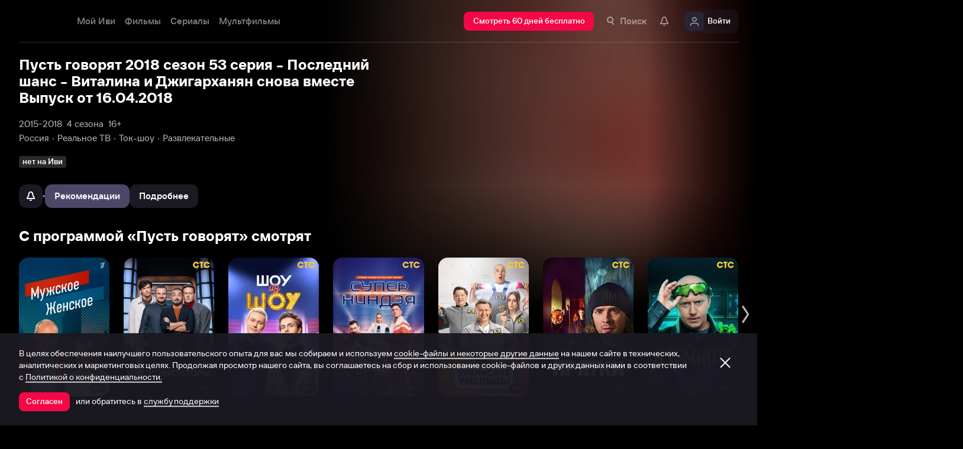

--- FILE ---
content_type: text/html; charset=utf-8
request_url: https://www.ivi.tv/watch/pust-govoryat/214675
body_size: 82313
content:
<!DOCTYPE html><html lang="ru" prefix="og: https://ogp.me/ns# video: http://ogp.me/ns/video# ya: https://webmaster.yandex.ru/vocabularies/" class="nolimit"><head><meta charSet="utf-8"/><meta name="viewport" content="initial-scale=1, maximum-scale=1, user-scalable=yes, width=device-width"/><base href="https://www.ivi.tv/"/><title>Программа Пусть говорят 2018 сезон 53 серия - Последний шанс - Виталина и Джигарханян снова вместе Выпуск от 16.04.2018</title><link rel="preconnect" href="https://thumbs.dfs.ivi.ru"/><link rel="preconnect" href="https://gambit-parent.dfs.ivi.ru"/><link rel="preconnect" href="https://ds-parent.dfs.ivi.ru"/><link rel="preconnect" href="https://solea-parent.dfs.ivi.ru"/><link rel="preconnect" href="https://rocket.ivi.ru"/><link rel="preconnect" href="https://api2.ivi.ru"/><script>
        (function() {
            var isStubDisplayed = false;
            var isSentryReported = false;

            window.addEventListener('error', function(event) {
                var target = event.target || event.srcElement;

                if (!target || !target.getAttribute) {
                    return;
                }

                var dataInfo = target.getAttribute('data-info');

                if (dataInfo !== 'main-script' && dataInfo !== 'main-style') {
                    return;
                }

                var resourceUrl = (target.src || target.href) || 'unknown';
                var isDictionaryError = resourceUrl.indexOf('i18n') !== -1 || resourceUrl.indexOf('playerDictionary') !== -1;

                if (!isDictionaryError && !isStubDisplayed) {
                    isStubDisplayed = true;
                    var stub = document.getElementById('inpblockstub');
                    if (stub) {
                        stub.style.display = 'block';
                    }
                }

                if (!isSentryReported) {
                    isSentryReported = true;

                    try {
                        
        const payload = {
            'project': 'log',
            'logger': 'javascript',
            'platform': 'javascript',
            'request': {
                'headers': {
                    'User-Agent': navigator.userAgent
                },
                'url': window.location.href
            },
            'exception': {
                'values': [{
                    'type': 'Error',
                    'value': 'Main resource load error'
                }],
                'mechanism': {'type': 'generic', 'handled': true}
            },
            'transaction': '<anonymous>',
            'trimHeadFrames': 0,
            'extra': {},
            'breadcrumbs': {},
            'user': {},
            'environment': 'prod',
            'tags': {'isMainResourceLoadError': '1', 'resourceUrl': resourceUrl}
        }

        var errorValue = payload.exception.values[0].value;
        var maxErrorLength = 50000;

        if (errorValue && errorValue.length > maxErrorLength) {
            payload.exception.values[0].value = errorValue.substring(0, maxErrorLength) + '... [truncated]';
        }

        fetch && fetch('//' + document.domain + '/storm/frontlog/api/log/store/?', {
            "headers": {
                "content-type": "text/plain;charset=UTF-8"
            },
            "body": JSON.stringify(payload),
            "method": "POST"
        });
    
                    } catch (sentryError) {
                    }
                }
            }, true);
        })();
    </script><script src="https://yastatic.net/s3/passport-sdk/autofill/v1/sdk-suggest-with-polyfills-latest.js"></script><script type="text/javascript">
                    (function(m,e,t,r,i,k,a){m[i]=m[i]||function(){(m[i].a=m[i].a||[]).push(arguments)};
                    m[i].l=1*new Date();
                    for (var j = 0; j < document.scripts.length; j++) {if (document.scripts[j].src === r) { return; }}
                    k=e.createElement(t),a=e.getElementsByTagName(t)[0],k.async=1,k.src=r,a.parentNode.insertBefore(k,a)})
                    (window, document, "script", "https://mc.yandex.ru/metrika/tag.js", "ym");

                    ym(89754140, "init", {
                        clickmap:true,
                        trackLinks:true,
                        accurateTrackBounce:true,
                        webvisor:true
                    });
                </script><link data-info="main-style" rel="stylesheet" href="https://s3.dfs.ivi.ru/849c829d658baaeff512d766b0db3cce/dist/release_26.02.01_3bf44ec4/esnext/storm.bundle.5b41c5.css"/><link data-info="main-style" rel="stylesheet" href="https://s3.dfs.ivi.ru/849c829d658baaeff512d766b0db3cce/dist/release_26.02.01_3bf44ec4/esnext/FakePage.62bc0d.css"/><script data-info="main-script" defer="" fetchpriority="high" src="https://s3.dfs.ivi.ru/849c829d658baaeff512d766b0db3cce/dist/release_26.02.01_3bf44ec4/es5/vendors/react-ecosystem.b0a17f.js"></script><script data-info="main-script" defer="" fetchpriority="high" src="https://s3.dfs.ivi.ru/849c829d658baaeff512d766b0db3cce/dist/release_26.02.01_3bf44ec4/es5/vendors/web-cypher.1be355.js"></script><script data-info="main-script" defer="" fetchpriority="high" src="https://s3.dfs.ivi.ru/849c829d658baaeff512d766b0db3cce/dist/release_26.02.01_3bf44ec4/esnext/i18n-common-ru-json.74db89.js"></script><script data-info="main-script" defer="" fetchpriority="high" src="https://s3.dfs.ivi.ru/849c829d658baaeff512d766b0db3cce/dist/release_26.02.01_3bf44ec4/esnext/FakePage.62bc0d.js"></script><script data-info="main-script" defer="" fetchpriority="high" src="https://s3.dfs.ivi.ru/849c829d658baaeff512d766b0db3cce/dist/release_26.02.01_3bf44ec4/esnext/WatchPageSyncBundle.3b04c7.js"></script><script data-info="main-script" defer="" fetchpriority="high" src="https://s3.dfs.ivi.ru/849c829d658baaeff512d766b0db3cce/dist/release_26.02.01_3bf44ec4/esnext/i18n-watch-ru-json.a074fa.js"></script><script data-info="main-script" defer="" fetchpriority="high" src="https://s3.dfs.ivi.ru/849c829d658baaeff512d766b0db3cce/dist/release_26.02.01_3bf44ec4/esnext/storm.bundle.5b41c5.js"></script><meta name="description" content="Давно мы уже не говорили о Виталине Цымбалюк-Романовской и Армене Джигарханяне. Сегодня у нас появилось несколько поводов. Дмитрий Борисов и Пусть говорят представляет новую серию этого многострадального «сериала». По соцсетям со страшной скоростью начала распространятся новость о том, что Виталина лично встретилась с Джигарханяном, и они помирились. Также стало известно, что любимая однокомнатная квартира артиста в Красногорске вернулась к нему во владение. Что заставило Виталину отдать жилплощадь, или это был жест доброй воли. А еще в сегодняшнем выпуске мы узнаем, как скоро следствие снимет с пианистки подписку о невыезде, готов ли Армен Джигарханян простить бывшую возлюбленную и вернуться к ней под опеку."/><meta property="og:title" content="Пусть говорят 2018 сезон 53 серия"/><meta property="mrc__share_title" content="Пусть говорят 2018 сезон 53 серия"/><meta property="og:description" content="Давно мы уже не говорили о Виталине Цымбалюк-Романовской и Армене Джигарханяне. Сегодня у нас появилось несколько поводов. Дмитрий Борисов и Пусть говорят представляет новую серию этого многострадального «сериала». По соцсетям со страшной скоростью начала распространятся новость о том, что Виталина лично встретилась с Джигарханяном, и они помирились. Также стало известно, что любимая однокомнатная квартира артиста в Красногорске вернулась к нему во владение. Что заставило Виталину отдать жилплощадь, или это был жест доброй воли. А еще в сегодняшнем выпуске мы узнаем, как скоро следствие снимет с пианистки подписку о невыезде, готов ли Армен Джигарханян простить бывшую возлюбленную и вернуться к ней под опеку."/><meta property="og:image" content="https://s3.dfs.ivi.ru/849c829d658baaeff512d766b0db3cce/dist/release_26.02.01_3bf44ec4/storm/images/social/ivi_1000x523.jpg"/><meta property="og:image:width" content="1200"/><meta property="og:image:height" content="630"/><meta name="twitter:card" content="summary_large_image"/><meta name="twitter:image:src" content="https://s3.dfs.ivi.ru/849c829d658baaeff512d766b0db3cce/dist/release_26.02.01_3bf44ec4/storm/images/social/ivi_1000x523.jpg"/><link rel="image_src" href="https://s3.dfs.ivi.ru/849c829d658baaeff512d766b0db3cce/dist/release_26.02.01_3bf44ec4/storm/images/social/ivi_1000x523.jpg"/><meta property="og:url" content="https://www.ivi.tv/watch/pust-govoryat/214675"/><meta property="og:video:type" content="text/html"/><meta property="og:type" content="video.other"/><meta property="ya:ovs:adult" content="false"/><meta property="video:duration" content="0"/><meta property="ya:ovs:allow_embed" content="false"/><link rel="shortcut icon" type="image/png" href="https://s3.dfs.ivi.ru/849c829d658baaeff512d766b0db3cce/dist/release_26.02.01_3bf44ec4/storm/images/favicon/64.png"/><link rel="icon" type="image/png" href="https://s3.dfs.ivi.ru/849c829d658baaeff512d766b0db3cce/dist/release_26.02.01_3bf44ec4/storm/images/favicon/64.png"/><link rel="icon" type="image/svg+xml" href="https://s3.dfs.ivi.ru/849c829d658baaeff512d766b0db3cce/dist/release_26.02.01_3bf44ec4/storm/images/favicon/favicon.svg"/><link rel="alternate" hrefLang="ru-RU" href="https://www.ivi.ru/watch/pust-govoryat/214675"/><link rel="alternate" hrefLang="ru-UA" href="https://www.ivi.ru/watch/pust-govoryat/214675"/><link rel="alternate" hrefLang="ru-KZ" href="https://www.ivi.ru/watch/pust-govoryat/214675"/><link rel="alternate" hrefLang="ru-BY" href="https://www.ivi.ru/watch/pust-govoryat/214675"/><link rel="alternate" hrefLang="ru-MD" href="https://www.ivi.ru/watch/pust-govoryat/214675"/><link rel="alternate" hrefLang="ru-GE" href="https://www.ivi.ru/watch/pust-govoryat/214675"/><link rel="alternate" hrefLang="ru-KG" href="https://www.ivi.ru/watch/pust-govoryat/214675"/><link rel="alternate" hrefLang="ru-AM" href="https://www.ivi.ru/watch/pust-govoryat/214675"/><link rel="alternate" hrefLang="ru-UZ" href="https://www.ivi.ru/watch/pust-govoryat/214675"/><link rel="alternate" hrefLang="ru-TJ" href="https://www.ivi.ru/watch/pust-govoryat/214675"/><link rel="alternate" hrefLang="ru-TM" href="https://www.ivi.ru/watch/pust-govoryat/214675"/><link rel="alternate" hrefLang="uz" href="https://www.ivi.ru/uz/watch/pust-govoryat/214675"/><link rel="alternate" hrefLang="ru" href="https://www.ivi.tv/watch/pust-govoryat/214675"/><link rel="apple-touch-icon" sizes="57x57" href="https://s3.dfs.ivi.ru/849c829d658baaeff512d766b0db3cce/dist/release_26.02.01_3bf44ec4/storm/images/apple/57x57.png"/><link rel="apple-touch-icon-precomposed" sizes="57x57" href="https://s3.dfs.ivi.ru/849c829d658baaeff512d766b0db3cce/dist/release_26.02.01_3bf44ec4/storm/images/apple/57x57-precomposed.png"/><link rel="apple-touch-icon" sizes="60x60" href="https://s3.dfs.ivi.ru/849c829d658baaeff512d766b0db3cce/dist/release_26.02.01_3bf44ec4/storm/images/apple/60x60.png"/><link rel="apple-touch-icon-precomposed" sizes="60x60" href="https://s3.dfs.ivi.ru/849c829d658baaeff512d766b0db3cce/dist/release_26.02.01_3bf44ec4/storm/images/apple/60x60-precomposed.png"/><link rel="apple-touch-icon" sizes="72x72" href="https://s3.dfs.ivi.ru/849c829d658baaeff512d766b0db3cce/dist/release_26.02.01_3bf44ec4/storm/images/apple/72x72.png"/><link rel="apple-touch-icon-precomposed" sizes="72x72" href="https://s3.dfs.ivi.ru/849c829d658baaeff512d766b0db3cce/dist/release_26.02.01_3bf44ec4/storm/images/apple/72x72-precomposed.png"/><link rel="apple-touch-icon" sizes="76x76" href="https://s3.dfs.ivi.ru/849c829d658baaeff512d766b0db3cce/dist/release_26.02.01_3bf44ec4/storm/images/apple/76x76.png"/><link rel="apple-touch-icon-precomposed" sizes="76x76" href="https://s3.dfs.ivi.ru/849c829d658baaeff512d766b0db3cce/dist/release_26.02.01_3bf44ec4/storm/images/apple/76x76-precomposed.png"/><link rel="apple-touch-icon" sizes="114x114" href="https://s3.dfs.ivi.ru/849c829d658baaeff512d766b0db3cce/dist/release_26.02.01_3bf44ec4/storm/images/apple/114x114.png"/><link rel="apple-touch-icon-precomposed" sizes="114x114" href="https://s3.dfs.ivi.ru/849c829d658baaeff512d766b0db3cce/dist/release_26.02.01_3bf44ec4/storm/images/apple/114x114-precomposed.png"/><link rel="apple-touch-icon" sizes="120x120" href="https://s3.dfs.ivi.ru/849c829d658baaeff512d766b0db3cce/dist/release_26.02.01_3bf44ec4/storm/images/apple/120x120.png"/><link rel="apple-touch-icon-precomposed" sizes="120x120" href="https://s3.dfs.ivi.ru/849c829d658baaeff512d766b0db3cce/dist/release_26.02.01_3bf44ec4/storm/images/apple/120x120-precomposed.png"/><link rel="apple-touch-icon" sizes="144x144" href="https://s3.dfs.ivi.ru/849c829d658baaeff512d766b0db3cce/dist/release_26.02.01_3bf44ec4/storm/images/apple/144x144.png"/><link rel="apple-touch-icon-precomposed" sizes="144x144" href="https://s3.dfs.ivi.ru/849c829d658baaeff512d766b0db3cce/dist/release_26.02.01_3bf44ec4/storm/images/apple/144x144-precomposed.png"/><link rel="apple-touch-icon" sizes="152x152" href="https://s3.dfs.ivi.ru/849c829d658baaeff512d766b0db3cce/dist/release_26.02.01_3bf44ec4/storm/images/apple/152x152.png"/><link rel="apple-touch-icon-precomposed" sizes="152x152" href="https://s3.dfs.ivi.ru/849c829d658baaeff512d766b0db3cce/dist/release_26.02.01_3bf44ec4/storm/images/apple/152x152-precomposed.png"/><link rel="apple-touch-icon" href="https://s3.dfs.ivi.ru/849c829d658baaeff512d766b0db3cce/dist/release_26.02.01_3bf44ec4/storm/images/apple/57x57.png"/><link rel="apple-touch-icon-precomposed" href="https://s3.dfs.ivi.ru/849c829d658baaeff512d766b0db3cce/dist/release_26.02.01_3bf44ec4/storm/images/apple/57x57-precomposed.png"/><link rel="icon" sizes="192x192" href="https://s3.dfs.ivi.ru/849c829d658baaeff512d766b0db3cce/dist/release_26.02.01_3bf44ec4/storm/images/apple/192x192-precomposed.png"/><link rel="canonical" href="https://www.ivi.tv/watch/pust-govoryat/214675"/><meta name="theme-color" content="#100e19"/><meta name="msapplication-navbutton-color" content="#ec174f"/><meta name="mobile-web-app-capable" content="yes"/><meta name="apple-mobile-web-app-capable" content="yes"/><meta name="apple-mobile-web-app-status-bar-style" content="black"/><meta name="application-name" content="ivi.ru"/><meta name="apple-mobile-web-app-title" content="ivi.ru"/><meta name="msapplication-starturl" content="./?utm_source=a2hs_feather"/><meta name="apple-itunes-app" content="app-id=455705533"/><link rel="search" title="Иви" type="application/opensearchdescription+xml" href="/ivi_search.xml"/><link crossorigin="use-credentials" rel="manifest" href="/manifest.json"/></head><body class="basePage fakePage isAbNavigation isAbNavigation"><button style="display:block;z-index:9999;position:fixed;top:0;left:0;bottom:0;right:0;width:100vw;cursor:wait;border:none;background:transparent" id="inpblock"><div id="inpblockstub" style="display:none;position:absolute;left:0;right:0;bottom:0;top:0;background:#100e19"><a style="position:absolute;left:32px;top:17px" href="/"><img class="nbl-graphic" data-stub="false" src="https://solea-parent.dfs.ivi.ru/graphic/ffffff,ffffff/reposition_iviLogoBig.svg"/></a><div style="position:absolute;top:50%;left:0;right:0;transform:translateY(-50%)"><div style="color:white;font-weight:700;font-size:44px;margin-bottom:12px">Ошибка</div><div style="color:#a5a1b2;font-size:20px;line-height:24px;padding-left:16px;padding-right:16px">На сайте проводятся технические работы.</div><div style="color:#a5a1b2;font-size:20px;line-height:24px;padding-left:16px;padding-right:16px">Пожалуйста, зайдите позже.</div></div></div></button><noscript><div><img src="https://mc.yandex.ru/watch/89754140" style="position:absolute;left:-9999px" alt=""/></div></noscript><script defer="">
                dataLayer = [{"is_buyer":false},{"dynx_pagetype":"title","user_auth_status":false,"user_subscribe_status":0,"country_code":"US","card_monetization":"","dynx_country":"Россия","dynx_itemid":"c_11120","dynx_year":2018,"dynx_category":["Реальное ТВ","Ток-шоу","Развлекательные","Русские"],"dynx_person":""}];
                try {
                    if (window.localStorage && window.localStorage.getItem('ivi_user_id')) {
                        dataLayer.push({
                            'user_id': window.localStorage.getItem('ivi_user_id')
                        });
                    }
                } catch (e) {}
            </script><noscript><iframe src="//www.googletagmanager.com/ns.html?id=GTM-TK47DZ" height="0" width="0" style="display:none;visibility:hidden"></iframe></noscript><script id="gtm-counter" defer="">
                (function(w,d,s,l,i){w[l]=w[l]||[];w[l].push({'gtm.start':
                new Date().getTime(),event:'gtm.js'});var f=d.getElementsByTagName(s)[0],
                j=d.createElement(s),dl=l!='dataLayer'?'&l='+l:'';j.async=true;j.src=
                '//www.googletagmanager.com/gtm.js?id='+i+dl;f.parentNode.insertBefore(j,f);
                })(window,document,'script','dataLayer','GTM-TK47DZ');
            </script><script defer="">
                dataLayer.push({
                    'GAwithGTM': 'yes'
                });
            </script><div id="root" class="basePage__inner"><div id="hiddenPerformanceMarkElement" style="display:none"></div><div id="search-root"></div><div class="page-wrapper"><section class="pageSection pageSection_header fakePage__pageSection fakePage__pageSection_header"><div class="pageSection__container"><div class="pageSection__container-inner"><div class="backgroundFake fakePage__backgroundFake"><div class="backgroundFake__container"><div class="backgroundFake__gradient"></div><picture><source media="(min-width: 1096px)" srcSet="https://thumbs.dfs.ivi.ru/storage0/contents/1/9/c095cf14f44f949edb48d5e93e16f1.jpg/858x483/?q=85&amp;mod=to_webp&amp;blur=1 1x"/><source media="(min-width: 920px)" srcSet="https://thumbs.dfs.ivi.ru/storage0/contents/1/9/c095cf14f44f949edb48d5e93e16f1.jpg/640x360/?q=85&amp;mod=to_webp&amp;blur=1 1x"/><source media="(min-width: 744px)" srcSet="https://thumbs.dfs.ivi.ru/storage0/contents/1/9/c095cf14f44f949edb48d5e93e16f1.jpg/640x360/?q=85&amp;mod=to_webp&amp;blur=1 1x,https://thumbs.dfs.ivi.ru/storage0/contents/1/9/c095cf14f44f949edb48d5e93e16f1.jpg/960x540/?q=85&amp;mod=to_webp&amp;blur=1 1.5x,https://thumbs.dfs.ivi.ru/storage0/contents/1/9/c095cf14f44f949edb48d5e93e16f1.jpg/1280x720/?q=85&amp;mod=to_webp&amp;blur=1 2x"/><source media="(min-width: 600px)" srcSet="https://thumbs.dfs.ivi.ru/storage0/contents/1/9/c095cf14f44f949edb48d5e93e16f1.jpg/480x270/?q=85&amp;mod=to_webp&amp;blur=1 1x,https://thumbs.dfs.ivi.ru/storage0/contents/1/9/c095cf14f44f949edb48d5e93e16f1.jpg/720x405/?q=85&amp;mod=to_webp&amp;blur=1 1.5x,https://thumbs.dfs.ivi.ru/storage0/contents/1/9/c095cf14f44f949edb48d5e93e16f1.jpg/960x540/?q=85&amp;mod=to_webp&amp;blur=1 2x"/><img class="backgroundFake__image" src="https://thumbs.dfs.ivi.ru/storage0/contents/1/9/c095cf14f44f949edb48d5e93e16f1.jpg/280x158/?q=85&amp;mod=to_webp&amp;blur=1" srcSet="https://thumbs.dfs.ivi.ru/storage0/contents/1/9/c095cf14f44f949edb48d5e93e16f1.jpg/280x158/?q=85&amp;mod=to_webp&amp;blur=1 1x,https://thumbs.dfs.ivi.ru/storage0/contents/1/9/c095cf14f44f949edb48d5e93e16f1.jpg/420x237/?q=85&amp;mod=to_webp&amp;blur=1 1.5x,https://thumbs.dfs.ivi.ru/storage0/contents/1/9/c095cf14f44f949edb48d5e93e16f1.jpg/560x316/?q=85&amp;mod=to_webp&amp;blur=1 2x" sizes="(min-width: 1096px) 858px, (min-width: 920px) 640px, (min-width: 744px) 640px, (min-width: 600px) 480px, 280px" loading="eager" fetchpriority="high" alt="Пусть говорят"/></picture></div></div><div class="header fakePage__header"><div class="header__container"><div class="nbl-simpleControlButton nbl-simpleControlButton_size_acor nbl-simpleControlButton_style_kark header__nbl-simpleControlButton"><div class="nbl-simpleControlButton__content"><div class="nbl-simpleControlButton__iconWrapper"><img src="https://solea-parent.dfs.ivi.ru/graphic/ffffff,ffffff/arrowLeft_8x20.svg" class="nbl-graphic nbl-simpleControlButton__nbl-graphic"/></div></div></div></div></div></div></div></section><section class="pageSection pageSection_meta fakePage__pageSection fakePage__pageSection_meta"><div class="pageSection__container"><div class="pageSection__container-inner"><div class="watchTitle fakePage__watchTitle" data-testid="watchTitle"><h1 class="watchTitle__title font-1160-24-28 font-600-28-32 font-320-20-24">Пусть говорят 2018 сезон 53 серия - Последний шанс - Виталина и Джигарханян снова вместе Выпуск от 16.04.2018</h1></div><div class="watchParams fakePage__watchParams"><ul class="watchParams__paramsList"><div class="watchParams__item"><a class="nbl-link nbl-link_style_wovou" href="/programs/2010-2020">2015-2018</a></div><div class="watchParams__item"><div class="nbl-link nbl-link_style_wovou nbl-link nbl-link_noLink">4 сезона</div></div><div class="watchParams__item"><div class="nbl-link nbl-link_style_wovou nbl-link nbl-link_noLink">16+</div></div></ul><ul class="watchParams__paramsList"><div class="watchParams__item watchParams__item_hasDot"><a class="nbl-link nbl-link_style_wovou" href="/programs/ru">Россия</a></div><div class="watchParams__item watchParams__item_hasDot"><div class="nbl-link nbl-link_style_wovou nbl-link nbl-link_noLink">Реальное ТВ</div></div><div class="watchParams__item watchParams__item_hasDot"><div class="nbl-link nbl-link_style_wovou nbl-link nbl-link_noLink">Ток-шоу</div></div><div class="watchParams__item watchParams__item_hasDot"><a class="nbl-link nbl-link_style_wovou" href="/programs/entertainment">Развлекательные</a></div></ul></div><div class="badgeLine fakePage__badgeLine" data-testid="badge_line"><div class="nbl-textBadge nbl-textBadge_size_nokro nbl-textBadge_style_rolin nbl-textBadge_isShadowEnabled_0 badgeLine__nbl-textBadge"><div class="nbl-textBadge__text">нет на Иви</div></div></div><div class="controlsFake fakePage__controlsFake"><div class="controlsFake__container"><div class="nbl-segmentControl nbl-segmentControl_size_bytrat nbl-segmentControl_style_kozmo nbl-segmentControl_hasNativeScroll fakePage__nbl-segmentControl"><div class="controlsFake__unavailableControl"><div><div class="tooltipWrapper"><button disabled="" data-test="unavailable" class="nbl-button nbl-button_iconMode_onlyIcon nbl-button_disabled nbl-button_style_makoto nbl-button_size_reiko nbl-button_hasBadge_0 unavailableControl__nbl-button"><div class="nbl-button__iconWrapper"><img src="https://solea-parent.dfs.ivi.ru/graphic/ffffff,ffffff/pull_16.svg" class="nbl-graphic nbl-button__nbl-graphic"/></div></button></div></div></div><div class="divider controlsFake__divider"></div><div class="nbl-segmentControlItem nbl-segmentControlItem_size_vusmus nbl-segmentControlItem_style_arf nbl-segmentControlItem_textAlign_center nbl-segmentControlItem_selected controlsFake__nbl-segmentControlItem"><div class="nbl-segmentControlItem__caption">Рекомендации</div></div><div class="nbl-segmentControlItem nbl-segmentControlItem_size_vusmus nbl-segmentControlItem_style_arf nbl-segmentControlItem_textAlign_center nbl-segmentControlItem_unselected controlsFake__nbl-segmentControlItem"><div class="nbl-segmentControlItem__caption">Подробнее</div></div></div></div></div></div></div></section><div class="fakePage__underside"><section class="pageSection pageSection_relatedList fakePage__pageSection fakePage__pageSection_relatedList" id="relatedList"><div class="pageSection__container"><div class="pageSection__container-inner"><div class="gallery gallery gallery_dark gallery_ivi-carousel gallery_collections pageSection__gallery"><div class="gallery__blockHeader"><div class="nbl-blockHeader nbl-blockHeader_composition_zel nbl-blockHeader_arrowMode_none nbl-blockHeader_size_zylros nbl-blockHeader_fullWidth_false gallery__headerLink__nbl-blockHeader"><div class="nbl-blockHeader__textBlock"><div class="nbl-blockHeader__textBlockContent"><div class="nbl-blockHeader__title" title="С программой «Пусть говорят» смотрят"><h2 class="nbl-blockHeader__titleText">С программой «Пусть говорят» смотрят<div class="nbl-blockHeader__titleArrow"><div class="nbl-graphic nbl-blockHeader__arrowItem"></div></div></h2></div></div></div><div class="nbl-blockHeader__arrow"><div class="nbl-graphic nbl-blockHeader__arrowItem"></div></div></div></div><div class="gallery__carousel"><div class="gallery__viewport"><div class="gallery__viewport-inner"><div class="ivi-carousel not-init"><div class="ivi-carousel-viewport"><div class="ivi-carousel-container"><div class="ivi-carousel-item ivi-carousel-item-type_poster"><div class="nbl-blankSlimPosterBlock nbl-blankSlimPosterBlock_type_poster"><div class="nbl-blankSlimPosterBlock__imageSection"><div class="nbl-stub"></div></div><div class="nbl-blankSlimPosterBlock__textSection"></div></div></div><div class="ivi-carousel-item ivi-carousel-item-type_poster"><div class="nbl-blankSlimPosterBlock nbl-blankSlimPosterBlock_type_poster"><div class="nbl-blankSlimPosterBlock__imageSection"><div class="nbl-stub"></div></div><div class="nbl-blankSlimPosterBlock__textSection"></div></div></div><div class="ivi-carousel-item ivi-carousel-item-type_poster"><div class="nbl-blankSlimPosterBlock nbl-blankSlimPosterBlock_type_poster"><div class="nbl-blankSlimPosterBlock__imageSection"><div class="nbl-stub"></div></div><div class="nbl-blankSlimPosterBlock__textSection"></div></div></div><div class="ivi-carousel-item ivi-carousel-item-type_poster"><div class="nbl-blankSlimPosterBlock nbl-blankSlimPosterBlock_type_poster"><div class="nbl-blankSlimPosterBlock__imageSection"><div class="nbl-stub"></div></div><div class="nbl-blankSlimPosterBlock__textSection"></div></div></div><div class="ivi-carousel-item ivi-carousel-item-type_poster"><div class="nbl-blankSlimPosterBlock nbl-blankSlimPosterBlock_type_poster"><div class="nbl-blankSlimPosterBlock__imageSection"><div class="nbl-stub"></div></div><div class="nbl-blankSlimPosterBlock__textSection"></div></div></div><div class="ivi-carousel-item ivi-carousel-item-type_poster"><div class="nbl-blankSlimPosterBlock nbl-blankSlimPosterBlock_type_poster"><div class="nbl-blankSlimPosterBlock__imageSection"><div class="nbl-stub"></div></div><div class="nbl-blankSlimPosterBlock__textSection"></div></div></div><div class="ivi-carousel-item ivi-carousel-item-type_poster"><div class="nbl-blankSlimPosterBlock nbl-blankSlimPosterBlock_type_poster"><div class="nbl-blankSlimPosterBlock__imageSection"><div class="nbl-stub"></div></div><div class="nbl-blankSlimPosterBlock__textSection"></div></div></div></div></div></div></div></div></div></div></div></div></section><div class="contentInfo contentInfo_hide fakePage__contentInfo" data-test="content-info"><section class="pageSection"><div class="pageSection__container"><div class="pageSection__container-inner"><div class="watchDescription fakePage__watchDescription isCompilation"><div class="clause clause_is-native watchDescription__clause"><div class="clause__text is-truncated"><div class="clause__text-inner hidden-children" data-test="details_text"><p>Давно мы уже не говорили о Виталине Цымбалюк-Романовской и Армене Джигарханяне. Сегодня у нас появилось несколько поводов. Дмитрий Борисов и Пусть говорят представляет новую серию этого многострадального «сериала». По соцсетям со страшной скоростью начала распространятся новость о том, что Виталина лично встретилась с Джигарханяном, и они помирились. Также стало известно, что любимая однокомнатная квартира артиста в Красногорске вернулась к нему во владение. Что заставило Виталину отдать жилплощадь, или это был жест доброй воли. А еще в сегодняшнем выпуске мы узнаем, как скоро следствие снимет с пианистки подписку о невыезде, готов ли Армен Джигарханян простить бывшую возлюбленную и вернуться к ней под опеку.</p> Посмотреть Пусть говорят 2018 сезон 53 серия - вы можете совершенно бесплатно в хорошем HD качестве в нашем онлайн-кинотеатре. Приятного просмотра</div><div class="clause__bottomComponent"><div class="watchOptions watchDescription__watchOptions"><div class="watchOptions__container"><div class="watchOptions__options" data-test="languages_info_block"><div class="watchOptions__title">Языки</div><div class="watchOptions__values">Русский</div></div><div class="watchOptions__options" data-test="subtitles_info_block"><div class="watchOptions__title">Субтитры</div><div class="watchOptions__values">Русский</div></div></div></div></div><span class="clause__toggle">​</span></div></div></div></div></div></section><section class="pageSection"><div class="pageSection__container"><div class="pageSection__container-inner"><div class="watchEncyclopedia contentInfo__watchEncyclopedia"><div class="watchInfoTable watchEncyclopedia__watchInfoTable" data-test="info-table"><div class="nbl-blockHeader nbl-blockHeader_composition_zel nbl-blockHeader_arrowMode_none nbl-blockHeader_size_zylros nbl-blockHeader_fullWidth_false watchInfoTable__nbl-blockHeader"><div class="nbl-blockHeader__textBlock"><div class="nbl-blockHeader__textBlockContent"><div class="nbl-blockHeader__title" title="Основная информация"><div class="nbl-blockHeader__titleText">Основная информация<div class="nbl-blockHeader__titleArrow"><div class="nbl-graphic nbl-blockHeader__arrowItem"></div></div></div></div></div></div><div class="nbl-blockHeader__arrow"><div class="nbl-graphic nbl-blockHeader__arrowItem"></div></div></div><table class="watchInfoTable__container"><tbody><tr class="nbl-plankMeta nbl-plankMeta_style_shagnu nbl-plankMeta_type_vilvati watchInfoTable__row"><th class="nbl-plankMeta__title">Страны</th><td class="nbl-plankMeta__aside"><span><a class="nbl-link nbl-plankMeta__nbl-link" href="/programs/ru">Россия</a></span></td></tr><tr class="nbl-plankMeta nbl-plankMeta_style_shagnu nbl-plankMeta_type_vilvati watchInfoTable__row"><th class="nbl-plankMeta__title">Жанр</th><td class="nbl-plankMeta__aside"><span><a class="nbl-link nbl-plankMeta__nbl-link">Реальное ТВ<!-- -->, </a></span><span><a class="nbl-link nbl-plankMeta__nbl-link">Ток-шоу<!-- -->, </a></span><span><a class="nbl-link nbl-plankMeta__nbl-link" href="/programs/entertainment">Развлекательные</a></span></td></tr><tr class="nbl-plankMeta nbl-plankMeta_style_shagnu nbl-plankMeta_type_vilvati watchInfoTable__row"><th class="nbl-plankMeta__title">Премьера в мире</th><td class="nbl-plankMeta__aside">31 августа 2015</td></tr><tr class="nbl-plankMeta nbl-plankMeta_style_shagnu nbl-plankMeta_type_vilvati watchInfoTable__row"><th class="nbl-plankMeta__title">Количество сезонов</th><td class="nbl-plankMeta__aside">4 сезона</td></tr></tbody></table></div><div class="watchInfoTable watchEncyclopedia__watchInfoTable" data-test="persons-table"><div class="nbl-blockHeader nbl-blockHeader_composition_zel nbl-blockHeader_arrowMode_none nbl-blockHeader_size_zylros nbl-blockHeader_fullWidth_false watchInfoTable__nbl-blockHeader"><div class="nbl-blockHeader__textBlock"><div class="nbl-blockHeader__textBlockContent"><div class="nbl-blockHeader__title" title="Съёмочная группа"><div class="nbl-blockHeader__titleText">Съёмочная группа<div class="nbl-blockHeader__titleArrow"><div class="nbl-graphic nbl-blockHeader__arrowItem"></div></div></div></div></div></div><div class="nbl-blockHeader__arrow"><div class="nbl-graphic nbl-blockHeader__arrowItem"></div></div></div><table class="watchInfoTable__container"><tbody><tr class="nbl-plankMeta nbl-plankMeta_style_shagnu nbl-plankMeta_type_vilvati watchInfoTable__row"><th class="nbl-plankMeta__title">Участники</th><td class="nbl-plankMeta__aside"><span><a class="nbl-link nbl-plankMeta__nbl-link" href="https://www.ivi.tv/person/andrei-malakhov-3247">Андрей Малахов<!-- -->, </a></span><span><a class="nbl-link nbl-plankMeta__nbl-link" href="https://www.ivi.tv/person/dmitrij-borisov1985">Дмитрий Борисов<!-- -->, </a></span><span><a class="nbl-link nbl-plankMeta__nbl-link" href="https://www.ivi.tv/person/roma-zhyolud">Рома Жёлудь<!-- -->, </a></span><span><a class="nbl-link nbl-plankMeta__nbl-link" href="https://www.ivi.tv/person/maksim-golopolosov">Максим Голополосов<!-- -->, </a></span><span><a class="nbl-link nbl-plankMeta__nbl-link" href="https://www.ivi.tv/person/garik-kharlamov-22125">Гарик Харламов<!-- -->, </a></span><span><a class="nbl-link nbl-plankMeta__nbl-link" href="https://www.ivi.tv/person/aleksandr-revva-1298">Александр Ревва<!-- -->, </a></span><span><a class="nbl-link nbl-plankMeta__nbl-link" href="https://www.ivi.tv/person/dzhastin-biber">Джастин Бибер<!-- -->, </a></span><span><a class="nbl-link nbl-plankMeta__nbl-link" href="https://www.ivi.tv/person/valentina_rubtsova">Валентина Рубцова<!-- -->, </a></span><span><a class="nbl-link nbl-plankMeta__nbl-link" href="https://www.ivi.tv/person/kirill-tolmatskij">Кирилл Толмацкий<!-- -->, </a></span><span><a class="nbl-link nbl-plankMeta__nbl-link" href="https://www.ivi.tv/person/dana_borisova">Дана Борисова<!-- -->, </a></span><span><a class="nbl-link nbl-plankMeta__nbl-link" href="https://www.ivi.tv/person/maksim-galkin-30801">Максим Галкин<!-- -->, </a></span><span><a class="nbl-link nbl-plankMeta__nbl-link" href="https://www.ivi.tv/person/yana-churikova">Яна Чурикова<!-- -->, </a></span><span><a class="nbl-link nbl-plankMeta__nbl-link" href="https://www.ivi.tv/person/yurij-aksyuta">Юрий Аксюта<!-- -->, </a></span><span><a class="nbl-link nbl-plankMeta__nbl-link" href="https://www.ivi.tv/person/filipp-kirkorov-1470">Филипп Киркоров<!-- -->, </a></span><span><a class="nbl-link nbl-plankMeta__nbl-link" href="https://www.ivi.tv/person/dima_bilan">Дима Билан<!-- -->, </a></span><span><a class="nbl-link nbl-plankMeta__nbl-link" href="https://www.ivi.tv/person/polina_gagarina">Полина Гагарина<!-- -->, </a></span><span><a class="nbl-link nbl-plankMeta__nbl-link" href="https://www.ivi.tv/person/yuliya-volkova">Юлия Волкова<!-- -->, </a></span><span><a class="nbl-link nbl-plankMeta__nbl-link" href="https://www.ivi.tv/person/dmitrij-krasilov">Дмитрий Красилов<!-- -->, </a></span><span><a class="nbl-link nbl-plankMeta__nbl-link" href="https://www.ivi.tv/person/valdis-pelsh">Валдис Пельш<!-- -->, </a></span><span><a class="nbl-link nbl-plankMeta__nbl-link" href="https://www.ivi.tv/person/mikhail-efremov-753">Михаил Ефремов<!-- -->, </a></span><span><a class="nbl-link nbl-plankMeta__nbl-link" href="https://www.ivi.tv/person/kseniya_sobchak">Ксения Собчак<!-- -->, </a></span><span><a class="nbl-link nbl-plankMeta__nbl-link" href="https://www.ivi.tv/person/stepan-menschikov">Степан Меньщиков<!-- -->, </a></span><span><a class="nbl-link nbl-plankMeta__nbl-link" href="https://www.ivi.tv/person/andrej-grigorev-apollonov1">Андрей Григорьев-Аполлонов<!-- -->, </a></span><span><a class="nbl-link nbl-plankMeta__nbl-link" href="https://www.ivi.tv/person/nikita-dzhigurda-2490">Никита Джигурда<!-- -->, </a></span><span><a class="nbl-link nbl-plankMeta__nbl-link" href="https://www.ivi.tv/person/marina-hlebnikova">Марина Хлебникова</a></span></td></tr><tr class="nbl-plankMeta nbl-plankMeta_style_shagnu nbl-plankMeta_type_vilvati watchInfoTable__row"><th class="nbl-plankMeta__title">Композиторы</th><td class="nbl-plankMeta__aside"><span><a class="nbl-link nbl-plankMeta__nbl-link" href="https://www.ivi.tv/person/oleg-litvishko">Олег Литвишко</a></span></td></tr></tbody></table></div></div></div></div></section><section class="pageSection commentsAndReviews__pageSection"><div class="pageSection__container"><div class="pageSection__container-inner"><div class="commentsAndReviews__controls"><div class="nbl-segmentControl nbl-segmentControl_size_bytrat nbl-segmentControl_style_kozmo commentsAndReviews__nbl-segmentControl"><h2 class="nbl-segmentControlItem nbl-segmentControlItem_size_vusmus nbl-segmentControlItem_style_arf nbl-segmentControlItem_roundingMode_both nbl-segmentControlItem_textAlign_center nbl-segmentControlItem_selected nbl-segmentControl__nbl-segmentControlItem nbl-segmentControl__item"><div class="nbl-segmentControlItem__caption">Отзывы 0</div></h2><h2 class="nbl-segmentControlItem nbl-segmentControlItem_size_vusmus nbl-segmentControlItem_style_arf nbl-segmentControlItem_roundingMode_both nbl-segmentControlItem_textAlign_center nbl-segmentControlItem_unselected nbl-segmentControl__nbl-segmentControlItem nbl-segmentControl__item"><div class="nbl-segmentControlItem__caption">Рецензии 0</div></h2></div><div class="galleryActions galleryActions_top"><div class="galleryActions__action galleryActions__action_review"><a class="nbl-button nbl-button_textAlign_left nbl-button_iconMode_withIcon nbl-button_style_sairo nbl-button_size_stryker nbl-button_hasBadge_0" href="/watch/pust-govoryat/comments?serieId=214675"><div class="nbl-button__primaryText"><div class="nbl-button__iconWrapper"><img src="https://solea-parent.dfs.ivi.ru/graphic/ffffff,ffffff/edit_16.svg" class="nbl-graphic nbl-button__nbl-graphic"/></div>Оставить отзыв</div></a></div></div></div><div class="commentsAndReviews__list"><div class="comments commentsAndReviews__comments"><div class="commentsAndReviews__subtitle">о 53 серии 2018 сезона сериала «Пусть говорят»</div></div><div class="galleryActions galleryActions_bottom"><div class="galleryActions__action galleryActions__action_review"><a class="nbl-button nbl-button_textAlign_left nbl-button_iconMode_withIcon nbl-button_style_sairo nbl-button_size_stryker nbl-button_hasBadge_0" href="/watch/pust-govoryat/comments?serieId=214675"><div class="nbl-button__primaryText"><div class="nbl-button__iconWrapper"><img src="https://solea-parent.dfs.ivi.ru/graphic/ffffff,ffffff/edit_16.svg" class="nbl-graphic nbl-button__nbl-graphic"/></div>Оставить отзыв</div></a></div></div></div></div></div></section></div><div class="contentBlocks fakePage__contentBlocks" data-test="content-blocks"><section class="pageSection stubGallery__pageSection"><div class="pageSection__container"><div class="pageSection__container-inner"><div class="gallery gallery gallery_ivi-carousel stubGallery__gallery"><div class="gallery__blockHeader"><div class="nbl-stub nbl-stub_hasBlinkAnimation_1 nbl-stub_style_rodi"></div></div><div class="gallery__carousel"><div class="gallery__viewport"><div class="gallery__viewport-inner"><ul class="gallery__list gallery__list_nbl-posterUprightBlock gallery__list_type_godun"><li class="gallery__item"><div class="nbl-stub nbl-stub_hasBlinkAnimation_1 nbl-stub_style_rodi"></div></li><li class="gallery__item"><div class="nbl-stub nbl-stub_hasBlinkAnimation_1 nbl-stub_style_rodi"></div></li><li class="gallery__item"><div class="nbl-stub nbl-stub_hasBlinkAnimation_1 nbl-stub_style_rodi"></div></li><li class="gallery__item"><div class="nbl-stub nbl-stub_hasBlinkAnimation_1 nbl-stub_style_rodi"></div></li><li class="gallery__item"><div class="nbl-stub nbl-stub_hasBlinkAnimation_1 nbl-stub_style_rodi"></div></li><li class="gallery__item"><div class="nbl-stub nbl-stub_hasBlinkAnimation_1 nbl-stub_style_rodi"></div></li><li class="gallery__item"><div class="nbl-stub nbl-stub_hasBlinkAnimation_1 nbl-stub_style_rodi"></div></li></ul></div></div></div></div></div></div></section></div><section class="pageSection pageSection_bottomBreadCrumbs fakePage__pageSection fakePage__pageSection_bottomBreadCrumbs"><div class="pageSection__container"><div class="pageSection__container-inner"><ul class="breadCrumbs breadCrumbs_modern fakePage__breadCrumbs" data-test="bread_crumbs_block" itemscope="" itemType="http://schema.org/BreadcrumbList"><li class="breadCrumbs__item" itemProp="itemListElement" itemscope="" itemType="http://schema.org/ListItem" data-test="bread_crumbs_item"><a itemProp="item" class="nbl-link nbl-link_style_wovou breadCrumbs__nbl-link" href="https://www.ivi.tv"><span itemProp="name">Мой Иви</span><meta itemProp="position" content="1"/></a></li><li class="breadCrumbs__item" itemProp="itemListElement" itemscope="" itemType="http://schema.org/ListItem" data-test="bread_crumbs_item"><a itemProp="item" class="nbl-link nbl-link_style_wovou breadCrumbs__nbl-link" href="https://www.ivi.tv/programs"><span itemProp="name">Программы</span><meta itemProp="position" content="2"/></a></li><li class="breadCrumbs__item" itemProp="itemListElement" itemscope="" itemType="http://schema.org/ListItem" data-test="bread_crumbs_item"><a itemProp="item" class="nbl-link nbl-link_style_wovou breadCrumbs__nbl-link" href="https://www.ivi.tv/programs/entertainment"><span itemProp="name">Развлекательные</span><meta itemProp="position" content="3"/></a></li><li class="breadCrumbs__item" itemProp="itemListElement" itemscope="" itemType="http://schema.org/ListItem" data-test="bread_crumbs_item"><a itemProp="item" class="nbl-link nbl-link_style_wovou breadCrumbs__nbl-link" href="/watch/pust-govoryat"><span itemProp="name">Пусть говорят</span><meta itemProp="position" content="4"/></a></li><li class="breadCrumbs__item" itemProp="itemListElement" itemscope="" itemType="http://schema.org/ListItem" data-test="bread_crumbs_item"><a itemProp="item" class="nbl-link nbl-link_style_wovou breadCrumbs__nbl-link" href="/watch/pust-govoryat/season2018"><span itemProp="name">2018 сезон</span><meta itemProp="position" content="5"/></a></li><li class="breadCrumbs__item" itemProp="itemListElement" itemscope="" itemType="http://schema.org/ListItem" data-test="bread_crumbs_item"><div itemProp="item" class="nbl-link nbl-link_style_reska breadCrumbs__nbl-link"><span itemProp="name">53 серия</span><meta itemProp="position" content="6"/></div></li></ul></div></div></section></div></div><header class="headerTop__innerWrapper" style="position:absolute;width:100%"><div id="headerTop" class="headerTop headerTop_state_init headerTop_hasDropdownMenu headerTop_page_watch_compilation"><div class="headerTop__grid"><div class="headerTop__grid-inner"><div class="headerTop__body"><div class="headerTop__content"><div data-test="header_logo" class="headerTop__headerLogo headerLogo" itemscope="" itemType="http://schema.org/Organization"><div class="headerLogo__body"><a class="headerLogo__link" itemProp="url" title="Онлайн-кинотеатр Иви" href="https://www.ivi.tv/"><span class="headerLogo__text" itemProp="name">Иви</span><img class="nbl-graphic" itemProp="logo" alt="Иви" data-stub="false" src="https://solea-parent.dfs.ivi.ru/graphic/f30745,ffffff/reposition_iviLogoPlateRounded.svg"/></a></div></div><link data-info="main-style" rel="stylesheet" href="https://s3.dfs.ivi.ru/849c829d658baaeff512d766b0db3cce/dist/release_26.02.01_3bf44ec4/esnext/HeaderMenu.2bdd20.css"/><div id="LazyBlock-HeaderMenu-1" style="display:contents;pointer-events:none"><div class="headerTop__headerMenu headerMenu headerMenu_hasFullDropdown"><nav class="headerMenu__navigation"><ul class="headerMenu__list"><li class="headerMenu__listItem"><div data-test="menu_section_my_ivi" class="nbl-button nbl-button_style_sairo nbl-button_size_stryker nbl-button_hasBadge_0"><div class="nbl-button__primaryText">Мой Иви</div></div></li><li class="headerMenu__listItem headerMenu__listItem_expanding"><a data-test="menu_section_films" title="Фильмы онлайн" class="nbl-button nbl-button_style_sairo nbl-button_size_stryker nbl-button_hasBadge_0" href="https://www.ivi.tv/movies"><div class="nbl-button__primaryText">Фильмы</div></a><!--$--><div class="headerDropdown movies_menu_item"><div class="headerDropdown__body"><div class="headerDropdown__grid"><div class="dropdownContent" data-testid="headerDropdownBody"><div class="dropdownContent__doubleColumn"><div class="dropdownLinksList"><div class="dropdownLinksList__title">Жанры</div><div class="dropdownLinksList__list"><div class="dropdownLinksList__item"><a title="Смотреть боевики онлайн" class="nbl-link nbl-link_style_reska" href="https://www.ivi.tv/movies/boeviki">Боевики</a></div><div class="dropdownLinksList__item"><a title="Смотреть военное кино онлайн" class="nbl-link nbl-link_style_reska" href="https://www.ivi.tv/movies/voennye">Военные</a></div><div class="dropdownLinksList__item"><a title="Смотреть детективное кино онлайн " class="nbl-link nbl-link_style_reska" href="https://www.ivi.tv/movies/detective">Детективы</a></div><div class="dropdownLinksList__item"><a title="Смотреть семейные фильмы онлайн" class="nbl-link nbl-link_style_reska" href="https://www.ivi.tv/movies/dlya_vsej_semi">Для всей семьи</a></div><div class="dropdownLinksList__item"><a title="Смотреть детское кино онлайн" class="nbl-link nbl-link_style_reska" href="https://www.ivi.tv/movies/detskiy">Для детей</a></div><div class="dropdownLinksList__item"><a title="Смотреть кинодрамы онлайн" class="nbl-link nbl-link_style_reska" href="https://www.ivi.tv/movies/drama">Драмы</a></div><div class="dropdownLinksList__item"><a title="Смотреть исторические фильмы онлайн" class="nbl-link nbl-link_style_reska" href="https://www.ivi.tv/movies/istoricheskie">Исторические</a></div><div class="dropdownLinksList__item"><a title="Смотреть комедии онлайн" class="nbl-link nbl-link_style_reska" href="https://www.ivi.tv/movies/comedy">Комедии</a></div><div class="dropdownLinksList__item"><a title="Смотреть криминальные фильмы онлайн" class="nbl-link nbl-link_style_reska" href="https://www.ivi.tv/movies/crime">Криминал</a></div><div class="dropdownLinksList__item"><a title="Смотреть мелодрамы онлайн" class="nbl-link nbl-link_style_reska" href="https://www.ivi.tv/movies/melodramy">Мелодрамы</a></div><div class="dropdownLinksList__item"><a title="Смотреть приключенческое кино онлайн" class="nbl-link nbl-link_style_reska" href="https://www.ivi.tv/movies/adventures">Приключения</a></div><div class="dropdownLinksList__item"><a title="Смотреть триллеры онлайн" class="nbl-link nbl-link_style_reska" href="https://www.ivi.tv/movies/thriller">Триллеры</a></div><div class="dropdownLinksList__item"><a title="Смотреть фильмы ужасов онлайн" class="nbl-link nbl-link_style_reska" href="https://www.ivi.tv/movies/horror">Ужасы</a></div><div class="dropdownLinksList__item"><a title="Смотреть фантастику онлайн" class="nbl-link nbl-link_style_reska" href="https://www.ivi.tv/movies/fantastika">Фантастика</a></div><div class="dropdownLinksList__item"><a title="Смотреть фильмы фэнтези онлайн" class="nbl-link nbl-link_style_reska" href="https://www.ivi.tv/movies/fentezi">Фэнтези</a></div></div></div></div><div class="dropdownContent__singleColumn"><div class="dropdownLinksList"><div class="dropdownLinksList__title">Страны</div><div class="dropdownLinksList__list"><div class="dropdownLinksList__item"><a title="Смотреть русские фильмы онлайн" class="nbl-link nbl-link_style_reska" href="https://www.ivi.tv/movies/ru">Русские</a></div><div class="dropdownLinksList__item"><a title="Смотреть зарубежные фильмы онлайн" class="nbl-link nbl-link_style_reska" href="https://www.ivi.tv/movies/foreign">Зарубежные</a></div><div class="dropdownLinksList__item"><a title="Смотреть советское кино онлайн" class="nbl-link nbl-link_style_reska" href="https://www.ivi.tv/movies/su">Советское кино</a></div></div></div><div class="dropdownLinksList"><div class="dropdownLinksList__title">Годы</div><div class="dropdownLinksList__list"><div class="dropdownLinksList__item"><a title="Смотреть фильмы 2025 года онлайн" class="nbl-link nbl-link_style_reska" href="https://www.ivi.tv/movies/2025">Фильмы 2025 года</a></div><div class="dropdownLinksList__item"><a title="Смотреть фильмы 2024 года онлайн" class="nbl-link nbl-link_style_reska" href="https://www.ivi.tv/movies/2024">Фильмы 2024 года</a></div><div class="dropdownLinksList__item"><a title="Смотреть фильмы 2023 года онлайн" class="nbl-link nbl-link_style_reska" href="https://www.ivi.tv/movies/2023">Фильмы 2023 года</a></div><div class="dropdownLinksList__item"><a title="Смотреть фильмы 2022 года онлайн" class="nbl-link nbl-link_style_reska" href="https://www.ivi.tv/movies/2022">Фильмы 2022 года</a></div><div class="dropdownLinksList__item"><a title="Смотреть фильмы 2021 года онлайн" class="nbl-link nbl-link_style_reska" href="https://www.ivi.tv/movies/2021">Фильмы 2021 года</a></div></div></div></div><div class="dropdownContent__sideContent"><div class="nbl-tabs nbl-tabs_variation_molku nbl-tabs_style_rose nbl-tabs_hasNativeScroll dropdownContent__nbl-tabs"><div class="nbl-tabs__inner"><div class="nbl-tabs__gutter"><div class="nbl-tabs__gutterStripe"></div></div><a title="Смотреть новинки" class="nbl-tabsItem nbl-tabsItem_selected nbl-tabs__nbl-tabsItem" href="https://www.ivi.tv/new/movie-new"><div class="nbl-tabsItem__textBlock"><div class="nbl-tabsItem__captionRow"><div class="nbl-tabsItem__caption">Новинки</div></div></div></a><a title="Подборки" class="nbl-tabsItem nbl-tabs__nbl-tabsItem" href="https://www.ivi.tv/collections"><div class="nbl-tabsItem__textBlock"><div class="nbl-tabsItem__captionRow"><div class="nbl-tabsItem__caption">Подборки</div></div></div></a><a title="Иви.Рейтинг" class="nbl-tabsItem nbl-tabs__nbl-tabsItem" href="https://www.ivi.tv/movies/all?ivi_rating_10_gte=7&amp;sort=ivi&amp;rating_part=main&amp;rating_model=ready"><div class="nbl-tabsItem__textBlock"><div class="nbl-tabsItem__captionRow"><div class="nbl-tabsItem__caption">Иви.Рейтинг</div></div></div></a><a title="Смотреть трейлеры" class="nbl-tabsItem nbl-tabs__nbl-tabsItem" href="https://www.ivi.tv/trailers"><div class="nbl-tabsItem__textBlock"><div class="nbl-tabsItem__captionRow"><div class="nbl-tabsItem__caption">Трейлеры</div></div></div></a><a title="Новинки подписки" class="nbl-tabsItem nbl-tabs__nbl-tabsItem" href="https://www.ivi.ru/collections/very-new-svod?sort=priority_in_collection"><div class="nbl-tabsItem__textBlock"><div class="nbl-tabsItem__captionRow"><div class="nbl-tabsItem__caption">Новинки подписки</div></div></div></a></div></div><div class="dropdownContent__sideContentWidget dropdownContent__sideContentWidget"><a class="nbl-button nbl-button_textAlign_center nbl-button_iconMode_withIcon nbl-button_style_iekichi nbl-button_size_shinnok nbl-button_hasBadge_0" href="https://www.ivi.ru/pages/tvsmart/"><div class="nbl-button__primaryText"><div class="nbl-button__iconWrapper"><img src="https://solea-parent.dfs.ivi.ru/graphic/ffffff,ffffff/smartTvPromo_16.svg" class="nbl-graphic nbl-button__nbl-graphic"/></div>Смотреть на SmartTV</div></a></div></div></div></div></div></div><!--/$--></li><li class="headerMenu__listItem headerMenu__listItem_expanding"><a data-test="menu_section_menu_serials" title="Сериалы онлайн" class="nbl-button nbl-button_style_sairo nbl-button_size_stryker nbl-button_hasBadge_0" href="https://www.ivi.tv/series"><div class="nbl-button__primaryText">Сериалы</div></a><!--$--><div class="headerDropdown series_menu_item"><div class="headerDropdown__body"><div class="headerDropdown__grid"><div class="dropdownContent" data-testid="headerDropdownBody"><div class="dropdownContent__doubleColumn"><div class="dropdownLinksList"><div class="dropdownLinksList__title">Жанры</div><div class="dropdownLinksList__list"><div class="dropdownLinksList__item"><a title="Смотреть сериалы в жанре боевики онлайн" class="nbl-link nbl-link_style_reska" href="https://www.ivi.tv/series/boeviki">Боевики</a></div><div class="dropdownLinksList__item"><a title="Смотреть военные сериалы онлайн" class="nbl-link nbl-link_style_reska" href="https://www.ivi.tv/series/voennye">Военные</a></div><div class="dropdownLinksList__item"><a title="Смотреть детективные сериалы онлайн" class="nbl-link nbl-link_style_reska" href="https://www.ivi.tv/series/detective">Детективы</a></div><div class="dropdownLinksList__item"><a title="Смотреть детские сериалы онлайн" class="nbl-link nbl-link_style_reska" href="https://www.ivi.tv/series/detskoe">Для детей</a></div><div class="dropdownLinksList__item"><a title="Смотреть драматические сериалы онлайн" class="nbl-link nbl-link_style_reska" href="https://www.ivi.tv/series/dramy">Драмы</a></div><div class="dropdownLinksList__item"><a title="Смотреть исторические сериалы онлайн" class="nbl-link nbl-link_style_reska" href="https://www.ivi.tv/series/history">Исторические</a></div><div class="dropdownLinksList__item"><a title="Смотреть комедийные сериалы онлайн" class="nbl-link nbl-link_style_reska" href="https://www.ivi.tv/series/comedy">Комедийные</a></div><div class="dropdownLinksList__item"><a title="Смотреть криминальные сериалы онлайн" class="nbl-link nbl-link_style_reska" href="https://www.ivi.tv/series/crime">Криминал</a></div><div class="dropdownLinksList__item"><a title="Смотреть фильмы медицинские онлайн" class="nbl-link nbl-link_style_reska" href="https://www.ivi.tv/series/medicine">Медицинские</a></div><div class="dropdownLinksList__item"><a title="Смотреть сериалы в жанре мелодрамы онлайн" class="nbl-link nbl-link_style_reska" href="https://www.ivi.tv/series/melodramyi">Мелодрамы</a></div><div class="dropdownLinksList__item"><a title="Смотреть мистические сериалы онлайн" class="nbl-link nbl-link_style_reska" href="https://www.ivi.tv/series/misticheskie">Мистические</a></div><div class="dropdownLinksList__item"><a title="Смотреть сериалы триллеры онлайн" class="nbl-link nbl-link_style_reska" href="https://www.ivi.tv/series/thriller">Триллеры</a></div><div class="dropdownLinksList__item"><a title="Смотреть фантастические сериалы онлайн" class="nbl-link nbl-link_style_reska" href="https://www.ivi.tv/series/scifi">Фантастические</a></div><div class="dropdownLinksList__item"><a title="Смотреть сериалы фэнтези онлайн" class="nbl-link nbl-link_style_reska" href="https://www.ivi.tv/series/fantasy">Фэнтези</a></div></div></div></div><div class="dropdownContent__singleColumn"><div class="dropdownLinksList"><div class="dropdownLinksList__title">Страны</div><div class="dropdownLinksList__list"><div class="dropdownLinksList__item"><a title="Русские сериалы онлайн" class="nbl-link nbl-link_style_reska" href="https://www.ivi.tv/series/ru">Русские</a></div><div class="dropdownLinksList__item"><a title="Зарубежные сериалы онлайн" class="nbl-link nbl-link_style_reska" href="https://www.ivi.tv/series/foreign">Зарубежные</a></div><div class="dropdownLinksList__item"><a title="Турецкие сериалы онлайн" class="nbl-link nbl-link_style_reska" href="https://www.ivi.tv/series/tr">Турецкие</a></div></div></div><div class="dropdownLinksList"><div class="dropdownLinksList__title">Годы</div><div class="dropdownLinksList__list"><div class="dropdownLinksList__item"><a title="Смотреть сериалы 2025 онлайн" class="nbl-link nbl-link_style_reska" href="https://www.ivi.tv/series/2025">Сериалы 2025 года</a></div><div class="dropdownLinksList__item"><a title="Смотреть сериалы 2024 онлайн" class="nbl-link nbl-link_style_reska" href="https://www.ivi.tv/series/2024">Сериалы 2024 года</a></div><div class="dropdownLinksList__item"><a title="Смотреть сериалы 2023 онлайн" class="nbl-link nbl-link_style_reska" href="https://www.ivi.tv/series/2023">Сериалы 2023 года</a></div><div class="dropdownLinksList__item"><a title="Смотреть сериалы 2022 онлайн" class="nbl-link nbl-link_style_reska" href="https://www.ivi.tv/series/2022">Сериалы 2022 года</a></div><div class="dropdownLinksList__item"><a title="Смотреть сериалы 2021 онлайн" class="nbl-link nbl-link_style_reska" href="https://www.ivi.tv/series/2021">Сериалы 2021 года</a></div></div></div></div><div class="dropdownContent__sideContent"><div class="nbl-tabs nbl-tabs_variation_molku nbl-tabs_style_rose nbl-tabs_hasNativeScroll dropdownContent__nbl-tabs"><div class="nbl-tabs__inner"><div class="nbl-tabs__gutter"><div class="nbl-tabs__gutterStripe"></div></div><a title="Смотреть новинки" class="nbl-tabsItem nbl-tabsItem_selected nbl-tabs__nbl-tabsItem" href="https://www.ivi.tv/new/series-new"><div class="nbl-tabsItem__textBlock"><div class="nbl-tabsItem__captionRow"><div class="nbl-tabsItem__caption">Новинки</div></div></div></a><a title="Иви.Рейтинг" class="nbl-tabsItem nbl-tabs__nbl-tabsItem" href="https://www.ivi.tv/series/all?ivi_rating_10_gte=7&amp;sort=ivi&amp;rating_part=main&amp;rating_model=ready"><div class="nbl-tabsItem__textBlock"><div class="nbl-tabsItem__captionRow"><div class="nbl-tabsItem__caption">Иви.Рейтинг</div></div></div></a><a title="Смотреть сериалы в HD онлайн" class="nbl-tabsItem nbl-tabs__nbl-tabsItem" href="https://www.ivi.tv/collections/series-hd"><div class="nbl-tabsItem__textBlock"><div class="nbl-tabsItem__captionRow"><div class="nbl-tabsItem__caption">Сериалы в HD</div></div></div></a></div></div><div class="dropdownContent__sideContentWidget dropdownContent__sideContentWidget"><a class="nbl-button nbl-button_textAlign_center nbl-button_iconMode_withIcon nbl-button_style_iekichi nbl-button_size_shinnok nbl-button_hasBadge_0" href="https://www.ivi.ru/pages/tvsmart/"><div class="nbl-button__primaryText"><div class="nbl-button__iconWrapper"><img src="https://solea-parent.dfs.ivi.ru/graphic/ffffff,ffffff/smartTvPromo_16.svg" class="nbl-graphic nbl-button__nbl-graphic"/></div>Смотреть на SmartTV</div></a></div></div></div></div></div></div><!--/$--></li><li class="headerMenu__listItem headerMenu__listItem_expanding"><a data-test="menu_section_kids" title="Мультфильмы онлайн" class="nbl-button nbl-button_style_sairo nbl-button_size_stryker nbl-button_hasBadge_0" href="https://www.ivi.tv/animation"><div class="nbl-button__primaryText">Мультфильмы</div></a><!--$--><div class="headerDropdown animation_menu_item"><div class="headerDropdown__body"><div class="headerDropdown__grid"><div class="dropdownContent" data-testid="headerDropdownBody"><div class="dropdownContent__doubleColumn"><div class="dropdownLinksList"><div class="dropdownLinksList__title">Жанры</div><div class="dropdownLinksList__list"><div class="dropdownLinksList__item"><a title="Смотреть аниме мультфильм онлайн" class="nbl-link nbl-link_style_reska" href="https://www.ivi.tv/animation/anime">Аниме</a></div><div class="dropdownLinksList__item"><a title="Смотреть семейные мультфильмы онлайн" class="nbl-link nbl-link_style_reska" href="https://www.ivi.tv/animation/dlya_vsej_semi">Для всей семьи</a></div><div class="dropdownLinksList__item"><a title="Смотреть детские мультики онлайн" class="nbl-link nbl-link_style_reska" href="https://www.ivi.tv/animation/detskie">Для детей</a></div><div class="dropdownLinksList__item"><a title="Смотреть фильмы комедия онлайн" class="nbl-link nbl-link_style_reska" href="https://www.ivi.tv/animation/comedy">Комедия</a></div><div class="dropdownLinksList__item"><a title="Смотреть полнометражные мультики онлайн" class="nbl-link nbl-link_style_reska" href="https://www.ivi.tv/animation/polnometrazhnye">Полнометражные</a></div><div class="dropdownLinksList__item"><a title="Смотреть приключенческие мультфильмы онлайн" class="nbl-link nbl-link_style_reska" href="https://www.ivi.tv/animation/adventure">Приключения</a></div><div class="dropdownLinksList__item"><a title="Смотреть развивающие мультфильмы онлайн" class="nbl-link nbl-link_style_reska" href="https://www.ivi.tv/animation/razvivayuschie">Развивающие</a></div><div class="dropdownLinksList__item"><a title="Смотреть анимационные сериалы онлайн" class="nbl-link nbl-link_style_reska" href="https://www.ivi.tv/animation/serialy">Сериалы</a></div><div class="dropdownLinksList__item"><a title="Смотреть мультфильмы фэнтези онлайн" class="nbl-link nbl-link_style_reska" href="https://www.ivi.tv/animation/fantasy">Фэнтези</a></div></div></div></div><div class="dropdownContent__singleColumn"><div class="dropdownLinksList"><div class="dropdownLinksList__title">Страны</div><div class="dropdownLinksList__list"><div class="dropdownLinksList__item"><a title="Русские российские мультики" class="nbl-link nbl-link_style_reska" href="https://www.ivi.tv/animation/ru">Русские</a></div><div class="dropdownLinksList__item"><a title="Американские мультики онлайн" class="nbl-link nbl-link_style_reska" href="https://www.ivi.tv/animation/us">Американские</a></div><div class="dropdownLinksList__item"><a title="Зарубежные мультики онлайн" class="nbl-link nbl-link_style_reska" href="https://www.ivi.tv/animation/foreign">Зарубежные</a></div></div></div><div class="dropdownLinksList"><div class="dropdownLinksList__title">Годы</div><div class="dropdownLinksList__list"><div class="dropdownLinksList__item"><a title="Смотреть мультфильмы 2025 года онлайн" class="nbl-link nbl-link_style_reska" href="https://www.ivi.tv/animation/2025">Мультики 2025 года</a></div><div class="dropdownLinksList__item"><a title="Смотреть мультфильмы 2024 года онлайн" class="nbl-link nbl-link_style_reska" href="https://www.ivi.tv/animation/2024">Мультики 2024 года</a></div><div class="dropdownLinksList__item"><a title="Смотреть мультфильмы 2023 года онлайн" class="nbl-link nbl-link_style_reska" href="https://www.ivi.tv/animation/2023">Мультики 2023 года</a></div><div class="dropdownLinksList__item"><a title="Смотреть мультфильмы 2022 года онлайн" class="nbl-link nbl-link_style_reska" href="https://www.ivi.tv/animation/2022">Мультики 2022 года</a></div><div class="dropdownLinksList__item"><a title="Смотреть мультфильмы 2021 года онлайн" class="nbl-link nbl-link_style_reska" href="https://www.ivi.tv/animation/2021">Мультики 2021 года</a></div><div class="dropdownLinksList__item"><a title="Смотреть мультфильмы 2020 года онлайн" class="nbl-link nbl-link_style_reska" href="https://www.ivi.tv/animation/2020">Мультики 2020 года</a></div></div></div></div><div class="dropdownContent__sideContent"><div class="nbl-tabs nbl-tabs_variation_molku nbl-tabs_style_rose nbl-tabs_hasNativeScroll dropdownContent__nbl-tabs"><div class="nbl-tabs__inner"><div class="nbl-tabs__gutter"><div class="nbl-tabs__gutterStripe"></div></div><a title="Смотреть новые мультики онлайн" class="nbl-tabsItem nbl-tabsItem_selected nbl-tabs__nbl-tabsItem" href="https://www.ivi.tv/new/animation-new"><div class="nbl-tabsItem__textBlock"><div class="nbl-tabsItem__captionRow"><div class="nbl-tabsItem__caption">Новинки</div></div></div></a><a title="Смотреть мультфильмы в HD онлайн" class="nbl-tabsItem nbl-tabs__nbl-tabsItem" href="https://www.ivi.tv/collections/cartoons-hd"><div class="nbl-tabsItem__textBlock"><div class="nbl-tabsItem__captionRow"><div class="nbl-tabsItem__caption">Мультики в HD</div></div></div></a></div></div><div class="dropdownContent__sideContentWidget dropdownContent__sideContentWidget"><a class="nbl-button nbl-button_textAlign_center nbl-button_iconMode_withIcon nbl-button_style_iekichi nbl-button_size_shinnok nbl-button_hasBadge_0" href="https://www.ivi.ru/pages/tvsmart/"><div class="nbl-button__primaryText"><div class="nbl-button__iconWrapper"><img src="https://solea-parent.dfs.ivi.ru/graphic/ffffff,ffffff/smartTvPromo_16.svg" class="nbl-graphic nbl-button__nbl-graphic"/></div>Смотреть на SmartTV</div></a></div></div></div></div></div></div><!--/$--></li></ul></nav></div></div><div class="headerTop__wideArea"><div class="headerTop__additionalButton headerTop__additionalButton_stub headerTop__additionalButton_isAbTest"><div class="nbl-button nbl-button_textAlign_center nbl-button_iconMode_onlyLoader nbl-button_style_kioshi nbl-button_hasBadge_0"><div class="nbl-button__primaryText"></div><div class="nbl-loader nbl-button__nbl-loader"><div class="nbl-loader__backCircle"></div><svg class="nbl-loader__progressArc"><circle class="nbl-loader__progressCircle" fill="none"></circle></svg></div></div></div><div class="headerTop__headerSearch"><a data-test="header_search" class="nbl-button nbl-button_iconMode_withIcon nbl-button_style_sairo nbl-button_size_stryker nbl-button_hasBadge_0" href="https://www.ivi.tv/search"><div class="nbl-button__primaryText"><div class="nbl-button__iconWrapper"><img src="https://solea-parent.dfs.ivi.ru/graphic/ffffff,ffffff/search_16.svg" class="nbl-graphic nbl-button__nbl-graphic"/></div>Поиск</div></a></div></div><div data-test="header_pull_notifications" class="headerTop__headerNotify headerNotify"><a class="headerNotify__link" href="https://www.ivi.tv/profile/notifications"><div class="nbl-simpleControlButton nbl-simpleControlButton_size_quill nbl-simpleControlButton_style_mali"><div class="nbl-simpleControlButton__content"><div class="nbl-simpleControlButton__iconWrapper"><img src="https://solea-parent.dfs.ivi.ru/graphic/ffffff,ffffff/pull_16.svg" class="nbl-graphic nbl-simpleControlButton__nbl-graphic"/></div></div></div></a></div><div data-test="header_avatar" class="headerTop__headerAvatar headerAvatar"><div class="headerAvatar__headerAvatarInner"><a title="Войти в аккаунт" href="https://www.ivi.tv/profile"><div class="headerAvatar__signInContainer"><button class="nbl-button nbl-button_iconMode_withIcon nbl-button_style_makoto nbl-button_size_shinnok nbl-button_hasBadge_0 headerAvatar__nbl-button headerAvatar__sign-in headerAvatar__sign-in_opacityMode"><div class="nbl-button__primaryText"><div class="nbl-button__iconWrapper"><img src="https://solea-parent.dfs.ivi.ru/graphic/ffffff!0.56,ffffff!0.56/avatar_20.svg" class="nbl-graphic nbl-button__nbl-graphic"/></div>Войти</div></button></div></a><div class="profileDropdownRoot"></div></div></div></div><div class="headerDropdownBody" id="headerDropdownBody"></div></div></div></div></div></header><link data-info="main-style" rel="stylesheet" href="https://s3.dfs.ivi.ru/849c829d658baaeff512d766b0db3cce/dist/release_26.02.01_3bf44ec4/esnext/FooterBuran.db5c82.css"/><div id="LazyBlock-FooterBuran-1" style="display:contents;pointer-events:none"><footer class="iviFooter"><div class="iviFooter__container"><div class="iviFooter__container-inner"><div class="footerMenu iviFooter__footerMenu"><div class="footerMenu__item"><div class="nbl-arrowButton nbl-arrowButton_variation_zozon nbl-arrowButton_collapsed"><img src="https://solea-parent.dfs.ivi.ru/graphic/ffffff,ffffff/about_20.svg" class="nbl-graphic nbl-graphic_customExtraIcon nbl-arrowButton__nbl-graphic nbl-arrowButton__nbl-graphic_customExtraIcon"/><div class="nbl-arrowButton__caption">О нас</div><div class="nbl-graphic nbl-graphic_arrowIcon nbl-arrowButton__nbl-graphic nbl-arrowButton__nbl-graphic_arrowIcon"></div></div><div class="footerMenu__dropdown"><ul class="footerMenu__list"><li class="footerMenu__list-item"><a class="nbl-link nbl-link_style_wovou footerMenu__link" href="https://corp.ivi.ru/"><p class="footerMenu__paragraphTitle">О компании</p></a></li><li class="footerMenu__list-item"><a class="nbl-link nbl-link_style_wovou footerMenu__link" href="https://corp.ivi.ru/career/#career-vacancy-block"><p class="footerMenu__paragraphTitle">Вакансии</p></a></li><li class="footerMenu__list-item"><a class="nbl-link nbl-link_style_wovou footerMenu__link" href="https://www.ivi.tv/pages/beta"><p class="footerMenu__paragraphTitle">Программа бета-тестирования</p></a></li><li class="footerMenu__list-item"><a class="nbl-link nbl-link_style_wovou footerMenu__link" href="https://www.ivi.tv/info/partners"><p class="footerMenu__paragraphTitle">Общая информация для партнеров</p></a></li><li class="footerMenu__list-item"><a class="nbl-link nbl-link_style_wovou footerMenu__link" href="https://corp.ivi.ru/advertisers/"><p class="footerMenu__paragraphTitle">Размещение рекламы</p></a></li><li class="footerMenu__list-item"><a class="nbl-link nbl-link_style_wovou footerMenu__link" href="https://www.ivi.tv/info/agreement"><p class="footerMenu__paragraphTitle">Пользовательское соглашение</p></a></li><li class="footerMenu__list-item"><a class="nbl-link nbl-link_style_wovou footerMenu__link" href="https://www.ivi.tv/info/confidential"><p class="footerMenu__paragraphTitle">Политика конфиденциальности</p></a></li><li class="footerMenu__list-item"><a class="nbl-link nbl-link_style_wovou footerMenu__link" href="https://www.ivi.tv/info/recomtech"><p class="footerMenu__paragraphTitle">На Иви применяются рекомендательные технологии</p></a></li><li class="footerMenu__list-item"><a class="nbl-link nbl-link_style_wovou footerMenu__link" href="https://www.ivi.tv/info/goryachaya-liniya-komplaens"><p class="footerMenu__paragraphTitle">Комплаенс</p></a></li><li class="footerMenu__list-item"><a class="nbl-link nbl-link_style_wovou footerMenu__link" href="https://www.ivi.tv/reviews"><p class="footerMenu__paragraphTitle">Оставить отзыв</p></a></li></ul></div></div><div class="footerMenu__item support"><div class="nbl-arrowButton nbl-arrowButton_variation_zozon nbl-arrowButton_collapsed"><img src="https://solea-parent.dfs.ivi.ru/graphic/ffffff,ffffff/chatSupport_20.svg" class="nbl-graphic nbl-graphic_customExtraIcon nbl-arrowButton__nbl-graphic nbl-arrowButton__nbl-graphic_customExtraIcon"/><div class="nbl-arrowButton__caption">Служба поддержки</div><div class="nbl-graphic nbl-graphic_arrowIcon nbl-arrowButton__nbl-graphic nbl-arrowButton__nbl-graphic_arrowIcon"></div></div><div class="footerMenu__dropdown"><div class="footerMenu__paragraph"><span>Мы всегда готовы вам помочь.</span><span>Наши операторы онлайн 24/7</span></div><div class="footerMenu__support"><div class="footerMenu__supportGrid"><div class="footerMenu__supportGridItem"><a target="_blank" class="nbl-button nbl-button_textAlign_center nbl-button_style_makoto nbl-button_size_shinnok nbl-button_hasBadge_0 chatButton" href="https://www.ivi.tv/profile?support_chat=true"><div class="nbl-button__primaryText">Написать в чате</div></a></div><div class="footerMenu__supportGridItem"><div class="footerMenu__supportButtons"><a class="nbl-button nbl-button_textAlign_center nbl-button_iconMode_onlyIcon nbl-button_style_makoto nbl-button_size_shinnok nbl-button_hasBadge_0" href="mailto:support@ivi.ru"><div class="nbl-button__iconWrapper"><img src="https://solea-parent.dfs.ivi.ru/graphic/ffffff,ffffff/email_16.svg" class="nbl-graphic nbl-button__nbl-graphic"/></div></a></div></div></div><ul class="footerMenu__questions"><li><a class="nbl-link nbl-link_style_baf" target="_blank" id="bottom_support_link" href="https://ask.ivi.ru/?utm_source=web&amp;utm_medium=gambit&amp;utm_campaign=main">ask.ivi.ru</a><p class="footerMenu__description">Ответы на вопросы</p></li></ul></div></div></div><div class="footerMenu__lists__container"><div class="footerMenu-group"><div class="footerMenu__item"><div class="nbl-arrowButton nbl-arrowButton_variation_zozon nbl-arrowButton_collapsed"><img src="https://solea-parent.dfs.ivi.ru/graphic/ffffff,ffffff/movies_20.svg" class="nbl-graphic nbl-graphic_customExtraIcon nbl-arrowButton__nbl-graphic nbl-arrowButton__nbl-graphic_customExtraIcon"/><div class="nbl-arrowButton__caption">Фильмы</div><div class="nbl-graphic nbl-graphic_arrowIcon nbl-arrowButton__nbl-graphic nbl-arrowButton__nbl-graphic_arrowIcon"></div></div><div class="footerMenu__dropdown"><ul class="footerMenu__list media"><div class="footerMenu__groupItem"><a class="nbl-link nbl-link_style_wovou" href="https://www.ivi.tv/movies">Все фильмы</a></div><div class="footerMenu__columnWrapper"><div class="footerMenu__firstColumn"><div class="dropdownLinksList"><div class="dropdownLinksList__title">Жанры</div><div class="dropdownLinksList__list"><div class="dropdownLinksList__item"><a title="Смотреть боевики онлайн" class="nbl-link nbl-link_style_wovou" href="https://www.ivi.tv/movies/boeviki">Боевики</a></div><div class="dropdownLinksList__item"><a title="Смотреть военное кино онлайн" class="nbl-link nbl-link_style_wovou" href="https://www.ivi.tv/movies/voennye">Военные</a></div><div class="dropdownLinksList__item"><a title="Смотреть детективное кино онлайн " class="nbl-link nbl-link_style_wovou" href="https://www.ivi.tv/movies/detective">Детективы</a></div><div class="dropdownLinksList__item"><a title="Смотреть семейные фильмы онлайн" class="nbl-link nbl-link_style_wovou" href="https://www.ivi.tv/movies/dlya_vsej_semi">Для всей семьи</a></div><div class="dropdownLinksList__item"><a title="Смотреть детское кино онлайн" class="nbl-link nbl-link_style_wovou" href="https://www.ivi.tv/movies/detskiy">Для детей</a></div><div class="dropdownLinksList__item"><a title="Смотреть кинодрамы онлайн" class="nbl-link nbl-link_style_wovou" href="https://www.ivi.tv/movies/drama">Драмы</a></div><div class="dropdownLinksList__item"><a title="Смотреть исторические фильмы онлайн" class="nbl-link nbl-link_style_wovou" href="https://www.ivi.tv/movies/istoricheskie">Исторические</a></div><div class="dropdownLinksList__item"><a title="Смотреть комедии онлайн" class="nbl-link nbl-link_style_wovou" href="https://www.ivi.tv/movies/comedy">Комедии</a></div><div class="dropdownLinksList__item"><a title="Смотреть криминальные фильмы онлайн" class="nbl-link nbl-link_style_wovou" href="https://www.ivi.tv/movies/crime">Криминал</a></div><div class="dropdownLinksList__item"><a title="Смотреть мелодрамы онлайн" class="nbl-link nbl-link_style_wovou" href="https://www.ivi.tv/movies/melodramy">Мелодрамы</a></div><div class="dropdownLinksList__item"><a title="Смотреть приключенческое кино онлайн" class="nbl-link nbl-link_style_wovou" href="https://www.ivi.tv/movies/adventures">Приключения</a></div><div class="dropdownLinksList__item"><a title="Смотреть триллеры онлайн" class="nbl-link nbl-link_style_wovou" href="https://www.ivi.tv/movies/thriller">Триллеры</a></div><div class="dropdownLinksList__item"><a title="Смотреть фильмы ужасов онлайн" class="nbl-link nbl-link_style_wovou" href="https://www.ivi.tv/movies/horror">Ужасы</a></div><div class="dropdownLinksList__item"><a title="Смотреть фантастику онлайн" class="nbl-link nbl-link_style_wovou" href="https://www.ivi.tv/movies/fantastika">Фантастика</a></div><div class="dropdownLinksList__item"><a title="Смотреть фильмы фэнтези онлайн" class="nbl-link nbl-link_style_wovou" href="https://www.ivi.tv/movies/fentezi">Фэнтези</a></div></div></div></div><div class="footerMenu__secondColumn"><div class="footerMenu__secondColumn_wrapper"><div class="dropdownLinksList"><div class="dropdownLinksList__title">Страны</div><div class="dropdownLinksList__list"><div class="dropdownLinksList__item"><a title="Смотреть русские фильмы онлайн" class="nbl-link nbl-link_style_wovou" href="https://www.ivi.tv/movies/ru">Русские</a></div><div class="dropdownLinksList__item"><a title="Смотреть зарубежные фильмы онлайн" class="nbl-link nbl-link_style_wovou" href="https://www.ivi.tv/movies/foreign">Зарубежные</a></div><div class="dropdownLinksList__item"><a title="Смотреть советское кино онлайн" class="nbl-link nbl-link_style_wovou" href="https://www.ivi.tv/movies/su">Советское кино</a></div></div></div><div class="dropdownLinksList"><div class="dropdownLinksList__title">Годы</div><div class="dropdownLinksList__list"><div class="dropdownLinksList__item"><a title="Смотреть фильмы 2025 года онлайн" class="nbl-link nbl-link_style_wovou" href="https://www.ivi.tv/movies/2025">Фильмы 2025 года</a></div><div class="dropdownLinksList__item"><a title="Смотреть фильмы 2024 года онлайн" class="nbl-link nbl-link_style_wovou" href="https://www.ivi.tv/movies/2024">Фильмы 2024 года</a></div><div class="dropdownLinksList__item"><a title="Смотреть фильмы 2023 года онлайн" class="nbl-link nbl-link_style_wovou" href="https://www.ivi.tv/movies/2023">Фильмы 2023 года</a></div><div class="dropdownLinksList__item"><a title="Смотреть фильмы 2022 года онлайн" class="nbl-link nbl-link_style_wovou" href="https://www.ivi.tv/movies/2022">Фильмы 2022 года</a></div><div class="dropdownLinksList__item"><a title="Смотреть фильмы 2021 года онлайн" class="nbl-link nbl-link_style_wovou" href="https://www.ivi.tv/movies/2021">Фильмы 2021 года</a></div></div></div></div><div class="dropdownLinksList widget"><div class="dropdownLinksList__list"><div class="dropdownLinksList__item"><a title="Смотреть новинки" class="nbl-link nbl-link_style_wovou" href="https://www.ivi.tv/new/movie-new">Новинки</a></div><div class="dropdownLinksList__item"><a title="Подборки" class="nbl-link nbl-link_style_wovou" href="https://www.ivi.tv/collections">Подборки</a></div><div class="dropdownLinksList__item"><a title="Иви.Рейтинг" class="nbl-link nbl-link_style_wovou" href="https://www.ivi.tv/movies/all?ivi_rating_10_gte=7&amp;sort=ivi&amp;rating_part=main&amp;rating_model=ready">Иви.Рейтинг</a></div><div class="dropdownLinksList__item"><a title="Смотреть трейлеры" class="nbl-link nbl-link_style_wovou" href="https://www.ivi.tv/trailers">Трейлеры</a></div><div class="dropdownLinksList__item"><a title="Новинки подписки" class="nbl-link nbl-link_style_wovou" href="https://www.ivi.ru/collections/very-new-svod?sort=priority_in_collection">Новинки подписки</a></div></div></div></div></div></ul></div></div><div class="footerMenu__item"><div class="nbl-arrowButton nbl-arrowButton_variation_zozon nbl-arrowButton_collapsed"><img src="https://solea-parent.dfs.ivi.ru/graphic/ffffff,ffffff/player_series_20.svg" class="nbl-graphic nbl-graphic_customExtraIcon nbl-arrowButton__nbl-graphic nbl-arrowButton__nbl-graphic_customExtraIcon"/><div class="nbl-arrowButton__caption">Сериалы</div><div class="nbl-graphic nbl-graphic_arrowIcon nbl-arrowButton__nbl-graphic nbl-arrowButton__nbl-graphic_arrowIcon"></div></div><div class="footerMenu__dropdown"><ul class="footerMenu__list media"><div class="footerMenu__groupItem"><a class="nbl-link nbl-link_style_wovou" href="https://www.ivi.tv/series">Все сериалы</a></div><div class="footerMenu__columnWrapper"><div class="footerMenu__firstColumn"><div class="dropdownLinksList"><div class="dropdownLinksList__title">Жанры</div><div class="dropdownLinksList__list"><div class="dropdownLinksList__item"><a title="Смотреть сериалы в жанре боевики онлайн" class="nbl-link nbl-link_style_wovou" href="https://www.ivi.tv/series/boeviki">Боевики</a></div><div class="dropdownLinksList__item"><a title="Смотреть военные сериалы онлайн" class="nbl-link nbl-link_style_wovou" href="https://www.ivi.tv/series/voennye">Военные</a></div><div class="dropdownLinksList__item"><a title="Смотреть детективные сериалы онлайн" class="nbl-link nbl-link_style_wovou" href="https://www.ivi.tv/series/detective">Детективы</a></div><div class="dropdownLinksList__item"><a title="Смотреть детские сериалы онлайн" class="nbl-link nbl-link_style_wovou" href="https://www.ivi.tv/series/detskoe">Для детей</a></div><div class="dropdownLinksList__item"><a title="Смотреть драматические сериалы онлайн" class="nbl-link nbl-link_style_wovou" href="https://www.ivi.tv/series/dramy">Драмы</a></div><div class="dropdownLinksList__item"><a title="Смотреть исторические сериалы онлайн" class="nbl-link nbl-link_style_wovou" href="https://www.ivi.tv/series/history">Исторические</a></div><div class="dropdownLinksList__item"><a title="Смотреть комедийные сериалы онлайн" class="nbl-link nbl-link_style_wovou" href="https://www.ivi.tv/series/comedy">Комедийные</a></div><div class="dropdownLinksList__item"><a title="Смотреть криминальные сериалы онлайн" class="nbl-link nbl-link_style_wovou" href="https://www.ivi.tv/series/crime">Криминал</a></div><div class="dropdownLinksList__item"><a title="Смотреть фильмы медицинские онлайн" class="nbl-link nbl-link_style_wovou" href="https://www.ivi.tv/series/medicine">Медицинские</a></div><div class="dropdownLinksList__item"><a title="Смотреть сериалы в жанре мелодрамы онлайн" class="nbl-link nbl-link_style_wovou" href="https://www.ivi.tv/series/melodramyi">Мелодрамы</a></div><div class="dropdownLinksList__item"><a title="Смотреть мистические сериалы онлайн" class="nbl-link nbl-link_style_wovou" href="https://www.ivi.tv/series/misticheskie">Мистические</a></div><div class="dropdownLinksList__item"><a title="Смотреть сериалы триллеры онлайн" class="nbl-link nbl-link_style_wovou" href="https://www.ivi.tv/series/thriller">Триллеры</a></div><div class="dropdownLinksList__item"><a title="Смотреть фантастические сериалы онлайн" class="nbl-link nbl-link_style_wovou" href="https://www.ivi.tv/series/scifi">Фантастические</a></div><div class="dropdownLinksList__item"><a title="Смотреть сериалы фэнтези онлайн" class="nbl-link nbl-link_style_wovou" href="https://www.ivi.tv/series/fantasy">Фэнтези</a></div></div></div></div><div class="footerMenu__secondColumn"><div class="footerMenu__secondColumn_wrapper"><div class="dropdownLinksList"><div class="dropdownLinksList__title">Страны</div><div class="dropdownLinksList__list"><div class="dropdownLinksList__item"><a title="Русские сериалы онлайн" class="nbl-link nbl-link_style_wovou" href="https://www.ivi.tv/series/ru">Русские</a></div><div class="dropdownLinksList__item"><a title="Зарубежные сериалы онлайн" class="nbl-link nbl-link_style_wovou" href="https://www.ivi.tv/series/foreign">Зарубежные</a></div><div class="dropdownLinksList__item"><a title="Турецкие сериалы онлайн" class="nbl-link nbl-link_style_wovou" href="https://www.ivi.tv/series/tr">Турецкие</a></div></div></div><div class="dropdownLinksList"><div class="dropdownLinksList__title">Годы</div><div class="dropdownLinksList__list"><div class="dropdownLinksList__item"><a title="Смотреть сериалы 2025 онлайн" class="nbl-link nbl-link_style_wovou" href="https://www.ivi.tv/series/2025">Сериалы 2025 года</a></div><div class="dropdownLinksList__item"><a title="Смотреть сериалы 2024 онлайн" class="nbl-link nbl-link_style_wovou" href="https://www.ivi.tv/series/2024">Сериалы 2024 года</a></div><div class="dropdownLinksList__item"><a title="Смотреть сериалы 2023 онлайн" class="nbl-link nbl-link_style_wovou" href="https://www.ivi.tv/series/2023">Сериалы 2023 года</a></div><div class="dropdownLinksList__item"><a title="Смотреть сериалы 2022 онлайн" class="nbl-link nbl-link_style_wovou" href="https://www.ivi.tv/series/2022">Сериалы 2022 года</a></div><div class="dropdownLinksList__item"><a title="Смотреть сериалы 2021 онлайн" class="nbl-link nbl-link_style_wovou" href="https://www.ivi.tv/series/2021">Сериалы 2021 года</a></div></div></div></div><div class="dropdownLinksList widget"><div class="dropdownLinksList__list"><div class="dropdownLinksList__item"><a title="Смотреть новинки" class="nbl-link nbl-link_style_wovou" href="https://www.ivi.tv/new/series-new">Новинки</a></div><div class="dropdownLinksList__item"><a title="Иви.Рейтинг" class="nbl-link nbl-link_style_wovou" href="https://www.ivi.tv/series/all?ivi_rating_10_gte=7&amp;sort=ivi&amp;rating_part=main&amp;rating_model=ready">Иви.Рейтинг</a></div><div class="dropdownLinksList__item"><a title="Смотреть сериалы в HD онлайн" class="nbl-link nbl-link_style_wovou" href="https://www.ivi.tv/collections/series-hd">Сериалы в HD</a></div></div></div></div></div></ul></div></div><div class="footerMenu__item"><div class="nbl-arrowButton nbl-arrowButton_variation_zozon nbl-arrowButton_collapsed"><img src="https://solea-parent.dfs.ivi.ru/graphic/ffffff,ffffff/kidsAvatar_20.svg" class="nbl-graphic nbl-graphic_customExtraIcon nbl-arrowButton__nbl-graphic nbl-arrowButton__nbl-graphic_customExtraIcon"/><div class="nbl-arrowButton__caption">Мультфильмы</div><div class="nbl-graphic nbl-graphic_arrowIcon nbl-arrowButton__nbl-graphic nbl-arrowButton__nbl-graphic_arrowIcon"></div></div><div class="footerMenu__dropdown"><ul class="footerMenu__list media"><div class="footerMenu__groupItem"><a class="nbl-link nbl-link_style_wovou" href="https://www.ivi.tv/animation">Все мультфильмы</a></div><div class="footerMenu__columnWrapper"><div class="footerMenu__firstColumn"><div class="dropdownLinksList"><div class="dropdownLinksList__title">Жанры</div><div class="dropdownLinksList__list"><div class="dropdownLinksList__item"><a title="Смотреть аниме мультфильм онлайн" class="nbl-link nbl-link_style_wovou" href="https://www.ivi.tv/animation/anime">Аниме</a></div><div class="dropdownLinksList__item"><a title="Смотреть семейные мультфильмы онлайн" class="nbl-link nbl-link_style_wovou" href="https://www.ivi.tv/animation/dlya_vsej_semi">Для всей семьи</a></div><div class="dropdownLinksList__item"><a title="Смотреть детские мультики онлайн" class="nbl-link nbl-link_style_wovou" href="https://www.ivi.tv/animation/detskie">Для детей</a></div><div class="dropdownLinksList__item"><a title="Смотреть фильмы комедия онлайн" class="nbl-link nbl-link_style_wovou" href="https://www.ivi.tv/animation/comedy">Комедия</a></div><div class="dropdownLinksList__item"><a title="Смотреть полнометражные мультики онлайн" class="nbl-link nbl-link_style_wovou" href="https://www.ivi.tv/animation/polnometrazhnye">Полнометражные</a></div><div class="dropdownLinksList__item"><a title="Смотреть приключенческие мультфильмы онлайн" class="nbl-link nbl-link_style_wovou" href="https://www.ivi.tv/animation/adventure">Приключения</a></div><div class="dropdownLinksList__item"><a title="Смотреть развивающие мультфильмы онлайн" class="nbl-link nbl-link_style_wovou" href="https://www.ivi.tv/animation/razvivayuschie">Развивающие</a></div><div class="dropdownLinksList__item"><a title="Смотреть анимационные сериалы онлайн" class="nbl-link nbl-link_style_wovou" href="https://www.ivi.tv/animation/serialy">Сериалы</a></div><div class="dropdownLinksList__item"><a title="Смотреть мультфильмы фэнтези онлайн" class="nbl-link nbl-link_style_wovou" href="https://www.ivi.tv/animation/fantasy">Фэнтези</a></div></div></div></div><div class="footerMenu__secondColumn"><div class="footerMenu__secondColumn_wrapper"><div class="dropdownLinksList"><div class="dropdownLinksList__title">Страны</div><div class="dropdownLinksList__list"><div class="dropdownLinksList__item"><a title="Русские российские мультики" class="nbl-link nbl-link_style_wovou" href="https://www.ivi.tv/animation/ru">Русские</a></div><div class="dropdownLinksList__item"><a title="Американские мультики онлайн" class="nbl-link nbl-link_style_wovou" href="https://www.ivi.tv/animation/us">Американские</a></div><div class="dropdownLinksList__item"><a title="Зарубежные мультики онлайн" class="nbl-link nbl-link_style_wovou" href="https://www.ivi.tv/animation/foreign">Зарубежные</a></div></div></div><div class="dropdownLinksList"><div class="dropdownLinksList__title">Годы</div><div class="dropdownLinksList__list"><div class="dropdownLinksList__item"><a title="Смотреть мультфильмы 2025 года онлайн" class="nbl-link nbl-link_style_wovou" href="https://www.ivi.tv/animation/2025">Мультики 2025 года</a></div><div class="dropdownLinksList__item"><a title="Смотреть мультфильмы 2024 года онлайн" class="nbl-link nbl-link_style_wovou" href="https://www.ivi.tv/animation/2024">Мультики 2024 года</a></div><div class="dropdownLinksList__item"><a title="Смотреть мультфильмы 2023 года онлайн" class="nbl-link nbl-link_style_wovou" href="https://www.ivi.tv/animation/2023">Мультики 2023 года</a></div><div class="dropdownLinksList__item"><a title="Смотреть мультфильмы 2022 года онлайн" class="nbl-link nbl-link_style_wovou" href="https://www.ivi.tv/animation/2022">Мультики 2022 года</a></div><div class="dropdownLinksList__item"><a title="Смотреть мультфильмы 2021 года онлайн" class="nbl-link nbl-link_style_wovou" href="https://www.ivi.tv/animation/2021">Мультики 2021 года</a></div><div class="dropdownLinksList__item"><a title="Смотреть мультфильмы 2020 года онлайн" class="nbl-link nbl-link_style_wovou" href="https://www.ivi.tv/animation/2020">Мультики 2020 года</a></div></div></div></div><div class="dropdownLinksList widget"><div class="dropdownLinksList__list"><div class="dropdownLinksList__item"><a title="Смотреть новые мультики онлайн" class="nbl-link nbl-link_style_wovou" href="https://www.ivi.tv/new/animation-new">Новинки</a></div><div class="dropdownLinksList__item"><a title="Смотреть мультфильмы в HD онлайн" class="nbl-link nbl-link_style_wovou" href="https://www.ivi.tv/collections/cartoons-hd">Мультики в HD</a></div></div></div></div></div></ul></div></div><div class="footerMenu__item"><a class="nbl-arrowButton nbl-arrowButton_variation_zozon nbl-arrowButton_expanded" href="https://www.ivi.tv/articles"><img src="https://solea-parent.dfs.ivi.ru/graphic/ffffff,ffffff/book_20.svg" class="nbl-graphic nbl-graphic_customExtraIcon nbl-arrowButton__nbl-graphic nbl-arrowButton__nbl-graphic_customExtraIcon"/><div class="nbl-arrowButton__caption">Статьи</div></a></div></div></div></div><div class="iviFooter__content"><div class="iviFooter__column iviFooter__column_size_narrow"><span class="iviFooter__title">О нас</span><ul class="iviFooter__linkList"><li class="iviFooter__linkItem"><a class="nbl-link nbl-link_style_reska" href="https://corp.ivi.ru/">О компании</a></li><li class="iviFooter__linkItem"><a class="nbl-link nbl-link_style_reska" href="https://corp.ivi.ru/career/#career-vacancy-block">Вакансии</a></li><li class="iviFooter__linkItem"><a class="nbl-link nbl-link_style_reska" href="/pages/beta">Программа бета-тестирования</a></li><li class="iviFooter__linkItem"><a class="nbl-link nbl-link_style_reska" href="/info/partners">Информация для партнёров</a></li><li class="iviFooter__linkItem"><a class="nbl-link nbl-link_style_reska" href="https://corp.ivi.ru/advertisers/">Размещение рекламы</a></li><li class="iviFooter__linkItem"><a class="nbl-link nbl-link_style_reska" href="/info/agreement">Пользовательское соглашение</a></li><li class="iviFooter__linkItem"><a class="nbl-link nbl-link_style_reska" href="/info/confidential">Политика конфиденциальности</a></li><li class="iviFooter__linkItem"><a class="nbl-link nbl-link_style_reska" href="/info/recomtech">На Иви применяются рекомендательные технологии</a></li><li class="iviFooter__linkItem"><a class="nbl-link nbl-link_style_reska" href="/info/goryachaya-liniya-komplaens">Комплаенс</a></li><li class="iviFooter__linkItem"><a class="nbl-link nbl-link_style_reska" href="/reviews">Оставить отзыв</a></li></ul></div><div class="iviFooter__column iviFooter__column_size_narrow"><span class="iviFooter__title">Разделы</span><ul class="iviFooter__linkList"><li class="iviFooter__linkItem"><a class="nbl-link nbl-link_style_reska" href="/">Мой Иви</a></li><li class="iviFooter__linkItem"><a class="nbl-link nbl-link_style_reska" href="/movies">Фильмы</a></li><li class="iviFooter__linkItem"><a class="nbl-link nbl-link_style_reska" href="/series">Сериалы</a></li><li class="iviFooter__linkItem"><a class="nbl-link nbl-link_style_reska" href="/animation">Мультфильмы</a></li><li class="iviFooter__linkItem"><a class="nbl-link nbl-link_style_reska" href="/articles">Статьи</a></li><li class="iviFooter__linkItem iviFooter__linkItem_certificateLink"><a class="nbl-link nbl-link_style_reska" href="/cert">Активация промокода</a></li></ul></div><div class="iviFooter__column iviFooter__column_size_narrow"><div class="footerWidget"><div class="footerWidget__iconSection" style="--start-gradient-color:#A869F0;--end-gradient-color:#834CC2;--shadow-color:#A869F0"><img src="https://solea-parent.dfs.ivi.ru/graphic/ffffff,ffffff/noAds_56.svg" class="nbl-graphic" style="width:56px;height:56px"/></div><p class="footerWidget__text">Смотрите фильмы, сериалы и мультфильмы без рекламы</p></div></div></div><div class="iviFooter__contentList"><div class="iviFooter__list"><div class="iviFooter__stores"><a class="nbl-overturnButton nbl-overturnButton_style_aumiro nbl-overturnButton_size_wiz" href="https://go.onelink.me/app/devicesiOS"><img class="nbl-graphic nbl-overturnButton__nbl-graphic" data-stub="true" src="[data-uri]"/><div class="nbl-overturnButton__textBlock"><div class="nbl-overturnButton__preamble">Загрузить в</div><div class="nbl-overturnButton__caption">App Store</div></div></a><a class="nbl-overturnButton nbl-overturnButton_style_aumiro nbl-overturnButton_size_wiz" href="https://go.onelink.me/app/devicesAndroid"><img class="nbl-graphic nbl-overturnButton__nbl-graphic" data-stub="true" src="[data-uri]"/><div class="nbl-overturnButton__textBlock"><div class="nbl-overturnButton__preamble">Доступно в</div><div class="nbl-overturnButton__caption">Google Play</div></div></a><a class="nbl-overturnButton nbl-overturnButton_style_aumiro nbl-overturnButton_size_wiz" href="/pages/tvsmart"><img src="https://solea-parent.dfs.ivi.ru/graphic/ffffff,ffffff/smartTvPromo_20.svg" class="nbl-graphic nbl-overturnButton__nbl-graphic"/><div class="nbl-overturnButton__textBlock"><div class="nbl-overturnButton__preamble">Смотрите на</div><div class="nbl-overturnButton__caption">Smart TV</div></div></a><a class="nbl-overturnButton nbl-overturnButton_style_aumiro nbl-overturnButton_size_wiz" href="https://www.rustore.ru/catalog/app/ru.ivi.client"><img class="nbl-graphic nbl-overturnButton__nbl-graphic" data-stub="true" src="[data-uri]"/><div class="nbl-overturnButton__textBlock"><div class="nbl-overturnButton__preamble">Скачайте из</div><div class="nbl-overturnButton__caption">RuStore</div></div></a><a class="nbl-overturnButton nbl-overturnButton_style_aumiro nbl-overturnButton_size_wiz" href="https://appgallery.huawei.com/app/C102340619"><img class="nbl-graphic nbl-overturnButton__nbl-graphic" data-stub="true" src="[data-uri]"/><div class="nbl-overturnButton__textBlock"><div class="nbl-overturnButton__preamble">Откройте в</div><div class="nbl-overturnButton__caption">AppGallery</div></div></a><a class="nbl-button nbl-button_iconMode_withIcon nbl-button_style_makoto nbl-button_size_brant nbl-button_hasBadge_0 allDevices" href="/devices"><div class="nbl-button__primaryText"><div class="nbl-button__iconWrapper"><img src="https://solea-parent.dfs.ivi.ru/graphic/ffffff,ffffff/anyDev_20.svg" class="nbl-graphic nbl-button__nbl-graphic"/></div>Все устройства</div></a></div></div><div class="iviFooter__list"><div class="iviFooter__community"><a class="iviFooter__communityLink" href="https://vk.com/iviru?crc=fa4448c13e06e69ba9e814e8743c7e2e" target="_blank"><div class="nbl-knob nbl-knob nbl-knob_size_sandy nbl-knob_style_seshi"><img class="nbl-graphic nbl-knob__nbl-graphic" data-stub="true" src="[data-uri]"/></div></a><a class="iviFooter__communityLink" href="https://ok.ru/ivi.ru" target="_blank"><div class="nbl-knob nbl-knob nbl-knob_size_sandy nbl-knob_style_seshi"><img class="nbl-graphic nbl-knob__nbl-graphic" data-stub="true" src="[data-uri]"/></div></a><a class="iviFooter__communityLink" href="https://twitter.com/ivi_ru" target="_blank"><div class="nbl-knob nbl-knob nbl-knob_size_sandy nbl-knob_style_seshi"><img class="nbl-graphic nbl-knob__nbl-graphic" data-stub="true" src="[data-uri]"/></div></a><a class="iviFooter__communityLink" href="https://vb.me/a0544c" target="_blank"><div class="nbl-knob nbl-knob nbl-knob_size_sandy nbl-knob_style_seshi"><img class="nbl-graphic nbl-knob__nbl-graphic" data-stub="true" src="[data-uri]"/></div></a><a class="iviFooter__communityLink" href="https://www.linkedin.com/company/2543415/" target="_blank"><div class="nbl-knob nbl-knob nbl-knob_size_sandy nbl-knob_style_seshi"><img class="nbl-graphic nbl-knob__nbl-graphic" data-stub="true" src="[data-uri]"/></div></a><a class="iviFooter__communityLink" href="https://t.me/official_iviru" target="_blank"><div class="nbl-knob nbl-knob nbl-knob_size_sandy nbl-knob_style_seshi"><img class="nbl-graphic nbl-knob__nbl-graphic" data-stub="true" src="[data-uri]"/></div></a></div></div><div class="iviFooter__copyrightContent"><div class="iviFooter__copyrights"><p class="iviFooter__copyrightsSite"><span>© </span><span>2026</span><span> <!-- -->ООО «Иви.ру»</span></p><p class="iviFooter__copyrightsContent">HBO ® and related service marks are the property of Home Box Office, Inc</p></div></div></div></div></div></footer></div></div><script>
            if ('performance' in window && window.performance.mark) {
                window.performance.mark('perf_mark_first_paint');
            }
        </script><script>
                    var config = {
                        attributes: false,
                        childList: true,
                        subtree: false,
                    };
                    var observeClientOnlyChild = function (mutationsList, observer) {
                        if (mutationsList.length > 0) {
                            
            if ('performance' in window && window.performance.mark) {
                window.performance.mark('perf_mark_react_client_only_dom_element_added');
            }
        
                            observer.disconnect();
                        }
                    };

                    var observer = new MutationObserver(observeClientOnlyChild);
                    var element = document.querySelector('#hiddenPerformanceMarkElement');
                    if (element) {
                        observer.observe(element, config);
                    }
                </script><div id="notifications-root"></div><div id="local-notifications-root"></div><div id="open-app-bar-root"></div><div id="actions-popup"></div><div id="social-share-modal"></div><div id="create-profile-root"></div><div id="coming-soon-notifications-root"></div><div id="onboarding-modal"></div><div id="subscribe-landing-modal"></div><div id="pin-code-popup-root"></div><div id="modal-container"></div><script type="application/ld+json">{"@context":"https://schema.org","@type":"VideoObject","url":"https://www.ivi.tv/player/video/?id=214675&app_version=870","embedUrl":"https://www.ivi.tv/player/video/?id=214675&app_version=870","allowEmbed":"false","name":"Последний шанс - Виталина и Джигарханян снова вместе Выпуск от 16.04.2018","alternativeHeadline":"","genre":"реальное тв, ток-шоу, развлекательные","duration":"PT0H56M6S","contentRating":"16+","isFamilyFriendly":"true","description":"Давно мы уже не говорили о Виталине Цымбалюк-Романовской и Армене Джигарханяне. Сегодня у нас появилось несколько поводов. Дмитрий Борисов и Пусть говорят представляет новую серию этого многострадального «сериала». По соцсетям со страшной скоростью начала распространятся новость о том, что Виталина лично встретилась с Джигарханяном, и они помирились. Также стало известно, что любимая однокомнатная квартира артиста в Красногорске вернулась к нему во владение. Что заставило Виталину отдать жилплощадь, или это был жест доброй воли. А еще в сегодняшнем выпуске мы узнаем, как скоро следствие снимет с пианистки подписку о невыезде, готов ли Армен Джигарханян простить бывшую возлюбленную и вернуться к ней под опеку.","uploadDate":"2018-04-17T00:00:00+03:00","aggregateRating":{"@type":"AggregateRating","bestRating":"10","ratingValue":"6.6","ratingCount":"383"},"comment":[],"thumbnailUrl":"https://thumbs.dfs.ivi.ru/storage0/contents/6/d/93193539234e1da4254010cca55e84.jpg","datePublished":"null","interactionCount":["UserComments:0"],"musicBy":[{"@type":"Person","name":"Олег Литвишко","image":"https://thumbs.dfs.ivi.ru/storage0/contents/5/1/4b9b2aced3432aa1d900cb21c1f423.jpg","url":"https://www.ivi.tv/person/oleg-litvishko"}],"undefined":[{"@type":"Person","name":"Андрей Малахов","image":"https://thumbs.dfs.ivi.ru/storage0/contents/5/c/c16dde632f42bcbf6ef58ec52ada8e.jpg","url":"https://www.ivi.tv/person/andrei-malakhov-3247"},{"@type":"Person","name":"Дмитрий Борисов","image":"https://thumbs.dfs.ivi.ru/storage0/contents/0/f/2a281dbea7429c9359a02dcd9c428c.jpg","url":"https://www.ivi.tv/person/dmitrij-borisov1985"},{"@type":"Person","name":"Рома Жёлудь","image":"https://thumbs.dfs.ivi.ru/storage0/contents/8/0/2a0a79789b4a21a6cfeebe906763a8.jpg","url":"https://www.ivi.tv/person/roma-zhyolud"},{"@type":"Person","name":"Максим Голополосов","image":"https://thumbs.dfs.ivi.ru/storage0/contents/9/6/a298a51e7c43f6a6d28c1065b60bfa.jpg","url":"https://www.ivi.tv/person/maksim-golopolosov"},{"@type":"Person","name":"Гарик Харламов","image":"https://thumbs.dfs.ivi.ru/storage31/contents/c/3/fd3c84359ecbe7aa266ef19c0c12d6.jpg","url":"https://www.ivi.tv/person/garik-kharlamov-22125"},{"@type":"Person","name":"Александр Ревва","image":"https://thumbs.dfs.ivi.ru/storage0/contents/d/c/b276173e254f949688effbcbc72496.jpg","url":"https://www.ivi.tv/person/aleksandr-revva-1298"},{"@type":"Person","name":"Джастин Бибер","image":"https://thumbs.dfs.ivi.ru/storage0/contents/3/0/09687aa2d94b24920e425f7c8f9942.jpg","url":"https://www.ivi.tv/person/dzhastin-biber"}]}</script><script type="application/ld+json">{"@context":"https://schema.org","@type":"BreadcrumbList","itemListElement":[{"@type":"ListItem","position":1,"name":"Мой Иви","item":"https://www.ivi.tv"},{"@type":"ListItem","position":2,"name":"Программы","item":"https://www.ivi.tv/programs"},{"@type":"ListItem","position":3,"name":"Развлекательные","item":"https://www.ivi.tv/programs/entertainment"},{"@type":"ListItem","position":4,"name":"Пусть говорят","item":"https://www.ivi.tv/watch/pust-govoryat"},{"@type":"ListItem","position":5,"name":"2018 сезон","item":"https://www.ivi.tv/watch/pust-govoryat/season2018"},{"@type":"ListItem","position":6,"name":"53 серия"}]}</script><script type="text/javascript">
                        try {
                            window.__INITIAL_CONFIG__ = {"helpUrl":"https://ask.ivi.ru/","groot":{"host":"https://g.ivi.ru"},"player":{"free":{"url":"//www.ivi.ru/video/player?_isB2C=1","siteId":"s353"},"paid":{"url":"//www.ivi.ru/video/pay/player?_isB2C=1","siteId":"s353"},"trailer":{"url":"//www.ivi.ru/video/player?_isB2C=1","siteId":"s353"},"embed":{"url":"/player/"},"params":{"width":"978px","height":"550px","lightUrl":"https://api2.ivi.ru/light/","madLightUrl":"https://api.ivi.ru/mad/light/","madCreativeUrl":"https://api.ivi.ru/mad/creative/","mapiUrl":"https://api2.ivi.ru/mobileapi","loggerUrl":"https://l.ivi.ru/logger/","widevineLicenseUrl":"https://w.ivi.ru/","fpsLicenseUrl":"https://fairplay.ivi.ru/fairplay/","proxyHost":"","piviUrl":"https://api.ivi.ru/pivi/","pullUrl":"https://api2.ivi.ru/pull/"},"storm":{"lightUrl":"http://mad.ivi.lan/light","madLightUrl":"http://mad.ivi.lan/light","madCreativeUrl":"http://mad.ivi.lan/creative","mapiUrl":"http://api.ivi.lan/mobileapi"}},"codeVersion":"release_26.02.01_3bf44ec4","nebulaVersion":"3.166.0","env":"prod","resourcesHashMap":{"newPlayerResources":{"type":"url","src":"https://minio.svc.infra.ivi.ru/quicksilver/player/dist/resourcesPlayerHashMap.json"},"stormResources":{"type":"url","src":"https://minio.svc.infra.ivi.ru/storm"},"defaults":{"timeout":0.5,"ttl":86400,"cache_throttle":180}},"static":{"stormHost":"https://s3.pub.ivi.ru/849c829d658baaeff512d766b0db3cce","cdnStormEnable":true,"cdnStormHost":"https://s3.dfs.ivi.ru/849c829d658baaeff512d766b0db3cce","playerHost":"https://s3.pub.ivi.ru/ed65d0b7d9be8f96518a010f6f72a36a","cdnPlayerEnable":true,"cdnPlayerHost":"https://s3.dfs.ivi.ru/ed65d0b7d9be8f96518a010f6f72a36a","version":"26.02.01"},"imageCompressionLevel":60,"isLegacyPosterGen":true,"common":{"site_host":"//www.ivi.ru"},"rocket":{"host":"https://rocket.ivi.ru"},"debug":false,"pull":{"url":"https://api2.ivi.ru/pull"},"mapi":{"js_url":"https://api2.ivi.ru/mobileapi/","command":{"for_search_bots":{"timeout":3},"pages":{"timeout":2},"telecasts":{"timeout":2},"user_profiles":{"timeout":8}},"defaults":{"query":{"subsite":353,"app_version":870},"timeout":1.5},"app_versions":{"for_search_bots":23801}},"pivi":{"frontend":{"base_url":"https://api.ivi.ru/pivi/"}},"xasdfHeader":"m-66","frontLogger":{"enabled":true,"rate":0.2,"stormRate":1,"hydrationErrorRate":0,"chunkLoadingRate":0},"apiTracing":{"enabled":true},"noIndexList":{"content":[222175,463869,468507,411537,324320,434989,462588,114867,192823,315939,113997,224298,465282,161728,64980,113834,114790,124613,176696,316057,417099,419323,432045,436115,472055,46874,65052,90295,119874,130109,130307,136426,148284,157196,157401,160091,171396,171765,176781,193671,223630,414362,419324,453441,453448,456572,458810,64173,64990,90287,113787,127718,138002,138014,157394,176783,187157,313550,407134,440572,453418,464422,61037,97640,111052,176710,430275,431602,437697,445512,458640,83333,114087,181289,208072,436108,464323,465313,423182,56635,97982,119731,119872,124614,132604,176705,184192,212593,278937,411538,426476,452654,453419,484412,97615,110085,113719,115841,119896,123514,130080,138501,138521,161486,161847,167965,176697,177911,315942,414766,425281,451865,464666,112449,113876,113903,114878,133469,176694,192863,414444,461252,462635,488130,75149,114862,119858,119861,161468,166844,172510,453417,453447,121786,184188,448177,113484,227330,166849,411942,105930,113777,129764,133818,135790,137734,145145,160098,161474,166853,180172,220569,224502,316062,414937,417984,438272,89910,113478,113996,115691,136489,137984,144993,213930,316060,414658,430277,462645,493997,47486,105955,108941,112203,113778,115290,124619,136519,149220,209913,412361,423979,423985,452174,131542,161483,414400,460211,97633,113728,114559,439688,113743,442672,1,462738,49308,89915,101187,106273,113468,161472,174375,176684,184193,186049,191410,192818,357045,458241,469920,50348,65036,65077,94102,97632,106109,113496,113941,114827,119772,124612,129799,130076,132082,136734,160990,164135,189038,411527,414402,416781,463012,464601,51419,83335,98464,105879,119758,119760,124615,125089,161476,183916,187186,188887,398007,442669,448061,459853,50376,119764,130074,257927,432168,450584,442608,464420,414354,48775,60432,109222,109465,112655,124259,136644,144726,155816,166852,174772,180173,184189,202559,204050,204271,210080,210526,223955,399629,423982,439682,445517,446835,459823,475878,65011,81708,97618,97620,113721,113938,114726,114804,114856,119870,133841,136484,176701,207330,210061,254093,423154,429871,436462,462735,99930,100811,106272,119748,136632,161462,167207,174729,176698,188907,202258,411436,412104,470542,101230,114956,118327,151688,189014,415444,423981,421417,440577,65044,65102,97627,113825,113847,117643,118303,119785,124257,138003,138004,157331,165848,174673,176719,184116,213848,316064,358728,411431,414508,433939,465967,474528,480982,487620,60565,63751,87541,94103,115543,119533,121224,122236,126588,132606,155567,161460,167963,172421,176700,176704,176706,181480,184198,208107,436113,441928,447466,450175,97631,97636,106070,119733,127753,129795,184203,189056,202209,204043,358729,415454,113821,136612,184217,215023,414303,437827,446913,461473,161562,204395,113560,113811,114617,119545,129798,136681,145150,166851,176693,180766,186894,192995,198906,206276,209683,213842,338359,432165,445516,459743,462646,469136,478104,49679,109266,119784,124630,150015,155912,157405,183895,193403,236579,250928,332870,432048,440635,464659,49707,83033,116637,119538,137986,186823,210700,423156,443120,474857,114607,119882,161470,219614,459852,157396,425830,464643,97587,97608,98356,113794,113922,113942,124601,149713,155877,165037,166845,167954,167964,172884,184218,416741,419367,432842,435754,436609,448180,462705,467287,485928,97626,98436,101178,113833,115528,118328,133048,137297,167956,184204,192992,214091,358730,423769,459849,97666,124294,130077,133518,161461,192849,193393,206086,219702,416809,421464,431263,446285,462726,189140,208489,453440,119552,472056,89916,113793,115563,119878,131580,131585,150013,161726,167959,176695,184039,184091,356051,411337,453446,459845,462608,472057,474526,48516,51296,87555,97609,118329,124862,136060,160060,161383,165347,167962,185917,303290,414275,420081,423779,423780,124602,201572,216575,46884,47825,49524,51085,51398,119539,130079,155916,167074,172223,184125,184196,193331,193922,277688,419746,423773,423774,423775,423778,437007,459854,467275,49038,94111,113835,116693,145147,167958,167961,184117,212162,315937,424057,432044,435756,479094,87525,157403,186994,421466,459154,167957,436581,470532,106393,119873,124258,138347,167960,209699,224513,423770,423771,423772,423776,432841,435753,437006,437008,437010,437012,454393,472058,114922,167955,184190,423777,423978,437005,417632],"compilation":["rajtsentr-2023","uluchshajzer","delo-o-propavshej-derevne-2023","i-snova-zdravstvujte-2023","razreshite-obratitsya-2023","razreshite-obratitsya-rossiya","dajte-shou-2024"],"collections":["bundle-harry-potter"],"domain":["www.ivicdn.tv","ext.ivi.ru"]}};
                        } catch (e) {
                            
        const payload = {
            'project': 'log',
            'logger': 'javascript',
            'platform': 'javascript',
            'request': {
                'headers': {
                    'User-Agent': navigator.userAgent
                },
                'url': window.location.href
            },
            'exception': {
                'values': [{
                    'type': 'Error',
                    'value': e.message || 'Config parse error'
                }],
                'mechanism': {'type': 'generic', 'handled': true}
            },
            'transaction': '<anonymous>',
            'trimHeadFrames': 0,
            'extra': {},
            'breadcrumbs': {},
            'user': {},
            'environment': 'prod',
            'tags': {'isConfigParseError': '1'}
        }

        var errorValue = payload.exception.values[0].value;
        var maxErrorLength = 50000;

        if (errorValue && errorValue.length > maxErrorLength) {
            payload.exception.values[0].value = errorValue.substring(0, maxErrorLength) + '... [truncated]';
        }

        fetch && fetch('//' + document.domain + '/storm/frontlog/api/log/store/?', {
            "headers": {
                "content-type": "text/plain;charset=UTF-8"
            },
            "body": JSON.stringify(payload),
            "method": "POST"
        });
    ;
                        }
                    </script><script type="text/javascript">
                        try {
                            window.__INITIAL_REQUEST_CONFIG__ = {"isAuthorized":false,"userId":8464428965074400,"isWorld":true,"timezone":"America/New_York","adultAppVersion":870,"actualAppVersion":870,"browserAndOsData":{"isIe":false,"browserName":"Chrome","browserVersion":"131.0.0.0","osName":"OS X","osVersion":"","deviceName":"Apple Mac","isIECompatibilityMode":false,"isIos":false,"isAndroid":false,"isAndroidTablet":false,"isChrome":true,"isChromeOS":false,"isCurl":false,"isDesktop":true,"isEdge":false,"isFirefox":false,"isMobile":false,"isSafari":false,"isOpera":false,"isSamsung":false,"isSmartTV":false,"isTablet":false,"isWindows":false,"isiPad":false,"isiPhone":false,"isiPod":false,"isSearchBot":false,"isYaBrowser":false,"secHeadersExists":false},"isMobile":false,"isAutoplayDisabled":false,"routeParams":{"id":"pust-govoryat","serieId":"214675"},"subsiteId":353,"timestampServer":1770142360430,"session":"32b2eda28464428965074400_1785953560-0UTfVVFyYGmEwm1RBAeT1Gw","isExternalApp":false,"staticHost":"https://s3.dfs.ivi.ru/849c829d658baaeff512d766b0db3cce","staticPlayerHost":"https://s3.dfs.ivi.ru/ed65d0b7d9be8f96518a010f6f72a36a","staticBuildTarget":"esnext","imageRoot":"https://s3.dfs.ivi.ru/849c829d658baaeff512d766b0db3cce/dist/release_26.02.01_3bf44ec4/storm/images","resourcesPlayer":{"ivi-player":{"js":["dist/release_26.02.01/playerDictionary-ru.js?ver=24048ea9202b65d7d2e0e8c8aeddb3f8","dist/release_26.02.01/playerDictionary-uz.js?ver=8d48fb63a3a00c695afbe2552bf3b02e","dist/release_26.02.01/vod/js/commonjs/vodPlayer.js?ver=c2a5c6efa17adb6b680a129475dc2260"],"css":["dist/release_26.02.01/vod/css/vodPlayer.css?ver=ad6e18f02b213f52eb5040858a843ddb"]},"ivi-storm-player":{"js":["dist/release_26.02.01/playerDictionary-ru.js?ver=24048ea9202b65d7d2e0e8c8aeddb3f8","dist/release_26.02.01/playerDictionary-uz.js?ver=8d48fb63a3a00c695afbe2552bf3b02e","dist/release_26.02.01/stormVod/js/commonjs/stormVodPlayer.js?ver=5ec1dcee231484a30207ac10e6b472f3"],"css":["dist/release_26.02.01/stormVod/css/stormVodPlayer.css?ver=ad6e18f02b213f52eb5040858a843ddb"]},"flow-player":{"js":["dist/release_26.02.01/flow/js/commonjs/flowPlayer.js?ver=6ab0503b36ebabb26ebc1769195f2f2e"],"css":["dist/release_26.02.01/flow/css/flowPlayer.css?ver=96692aa1a9a6ab7a0cb2d744e670c944"]},"background-trailer-player":{"js":["dist/release_26.02.01/playerDictionary-ru.js?ver=24048ea9202b65d7d2e0e8c8aeddb3f8","dist/release_26.02.01/playerDictionary-uz.js?ver=8d48fb63a3a00c695afbe2552bf3b02e","dist/release_26.02.01/backgroundTrailer/js/commonjs/backgroundTrailerPlayer.js?ver=58d827ac09df3c8683fd15d092a3a38d"],"css":["dist/release_26.02.01/backgroundTrailer/css/backgroundTrailerPlayer.css?ver=79224c86cf121024eea2b461f1e43a6f"]},"cast-receiver":{"js":["dist/release_26.02.01/playerDictionary-ru.js?ver=24048ea9202b65d7d2e0e8c8aeddb3f8","dist/release_26.02.01/playerDictionary-uz.js?ver=8d48fb63a3a00c695afbe2552bf3b02e","dist/release_26.02.01/cast/js/es/castReceiver.js?ver=93830437f7810f5f0722c09835608310"],"css":["dist/release_26.02.01/cast/css/castReceiver.css?ver=34e714ecd84b93be2489b4226f636375"]},"live-player":{"js":["dist/release_26.02.01/playerDictionary-ru.js?ver=24048ea9202b65d7d2e0e8c8aeddb3f8","dist/release_26.02.01/playerDictionary-uz.js?ver=8d48fb63a3a00c695afbe2552bf3b02e","dist/release_26.02.01/livePlayer/js/commonjs/livePlayer.js?ver=9ac201a72180b7b1a6dad426cb0d1c16"],"css":["dist/release_26.02.01/livePlayer/css/livePlayer.css?ver=794f0dbf4b3ece2defbf1e6909b4d0a5"]}},"urlsToCache":["https://www.ivi.tv/offline","https://s3.dfs.ivi.ru/849c829d658baaeff512d766b0db3cce/dist/release_26.02.01_3bf44ec4/esnext/OfflinePage.ade0bb.js","https://s3.dfs.ivi.ru/849c829d658baaeff512d766b0db3cce/dist/release_26.02.01_3bf44ec4/esnext/OfflinePage.ade0bb.css","https://s3.dfs.ivi.ru/849c829d658baaeff512d766b0db3cce/dist/release_26.02.01_3bf44ec4/esnext/storm.external.5b41c5.js","https://s3.dfs.ivi.ru/849c829d658baaeff512d766b0db3cce/dist/release_26.02.01_3bf44ec4/esnext/OfflineApp.d5439b.js","https://s3.dfs.ivi.ru/849c829d658baaeff512d766b0db3cce/dist/release_26.02.01_3bf44ec4/esnext/OfflineApp.d5439b.css"],"controllerFetchDataTime":584,"isSPAEnabled":true};
                        } catch (e) {
                            
        const payload = {
            'project': 'log',
            'logger': 'javascript',
            'platform': 'javascript',
            'request': {
                'headers': {
                    'User-Agent': navigator.userAgent
                },
                'url': window.location.href
            },
            'exception': {
                'values': [{
                    'type': 'Error',
                    'value': e.message || 'Config parse error'
                }],
                'mechanism': {'type': 'generic', 'handled': true}
            },
            'transaction': '<anonymous>',
            'trimHeadFrames': 0,
            'extra': {},
            'breadcrumbs': {},
            'user': {},
            'environment': 'prod',
            'tags': {'isConfigParseError': '1'}
        }

        var errorValue = payload.exception.values[0].value;
        var maxErrorLength = 50000;

        if (errorValue && errorValue.length > maxErrorLength) {
            payload.exception.values[0].value = errorValue.substring(0, maxErrorLength) + '... [truncated]';
        }

        fetch && fetch('//' + document.domain + '/storm/frontlog/api/log/store/?', {
            "headers": {
                "content-type": "text/plain;charset=UTF-8"
            },
            "body": JSON.stringify(payload),
            "method": "POST"
        });
    ;
                        }
                    </script><script type="text/javascript">window.__INITIAL_ENV__ = "production";</script><script type="text/javascript">
                            window.__INITIAL_STATE__ = {"whoAmI":{"info":{"is_anonymous":false,"actual_app_version":870,"country_place_id":150959,"country_name":"США","country_code":"US","kids_app_version":18019,"timestamp":1770142360430,"tz":"America/New_York","ip":"3.16.216.183"}},"userABTests":{"bucket":"6869","ab_tests":[{"test_code":"ab_crm_vse_serii_turk","group_code":"2","group_id":9569,"value":"2"},{"test_code":"ab_simple_nav_web","group_code":"2","group_id":9641,"value":"2"},{"test_code":"ab_test_new_cert_lototron","group_code":"2","group_id":8947,"value":"2"},{"test_code":"ab_endscreen_paywall_web","group_code":"2","group_id":9579,"value":"test"},{"test_code":"ab_crm_long_term_autumn_creative_test","group_code":"2","group_id":9396,"value":"2"},{"test_code":"ab_unsub_icon_flow_6","group_code":"1","group_id":8866,"value":"1"},{"test_code":"ab_web_lcp_css_bundles_optimization","group_code":"2","group_id":9645,"value":"enabled"},{"test_code":"ab_crm_see_paivol","group_code":"1","group_id":8878,"value":"1"},{"test_code":"ab_unsub_money_sa_sub","group_code":"2","group_id":9455,"value":"2"},{"test_code":"ab_crm_cart_cert_error","group_code":"2","group_id":9512,"value":"2"},{"test_code":"ab_unsub_upsale_ivi_113","group_code":"1","group_id":8574,"value":"1"},{"test_code":"ab_unsub_new_flow_113","group_code":"1","group_id":9001,"value":"1"},{"test_code":"landing_ab_test_year_price_by_region","group_code":"2","group_id":9216,"value":"2"},{"test_code":"ab_renew_cascade_partial_bonus","group_code":"2","group_id":9244,"value":"2"},{"test_code":"ab_endscreen_timer","group_code":"1","group_id":9053,"value":"control"},{"test_code":"ab_crm_yandex_plus_podborka","group_code":"3","group_id":9373,"value":"3"},{"test_code":"ab_crm_crossup_comm","group_code":"1","group_id":9424,"value":"1"},{"test_code":"ab_crm_bk_yandex_plus_test","group_code":"3","group_id":9367,"value":"3"},{"test_code":"ab_postroll_off_web","group_code":"1","group_id":9813,"value":"1"},{"test_code":"ab_unsub_new_order_of_screens_6","group_code":"2","group_id":9378,"value":"2"},{"test_code":"ab_crm_abandoned_cart_start_content","group_code":"2","group_id":8245,"value":"2"},{"test_code":"ab_crm_sharing_test_creative_all","group_code":"2","group_id":9567,"value":"2"},{"test_code":"ab_unsub_new_flow_ne_rabotaet_6","group_code":"2","group_id":9107,"value":"2"},{"test_code":"ab_salary_days_billing","group_code":"1","group_id":9632,"value":"1"},{"test_code":"ab_unsub_105_rub_6","group_code":"1","group_id":8963,"value":"1"},{"test_code":"ab_crm_comeback_vs_ads","group_code":"2","group_id":8762,"value":"2"},{"test_code":"ab_crm_contract_account","group_code":"1","group_id":9285,"value":"1"},{"test_code":"ab_crm_acceptor_watching","group_code":"2","group_id":8739,"value":"2"},{"test_code":"ab_unsub_purchase_est_6","group_code":"2","group_id":8611,"value":"2"},{"test_code":"ab_unsub_new_field","group_code":"1","group_id":8623,"value":"1"},{"test_code":"ab_unsub_flow_zarubezhnoe_113","group_code":"1","group_id":9098,"value":"1"},{"test_code":"ab_paywall_avod_svod_with_ads","group_code":"1","group_id":8248,"value":"1"},{"test_code":"ab_crm_check_subscription_renewal_push","group_code":"1","group_id":8463,"value":"1"},{"test_code":"ab_new_payment_try_60_day","group_code":"2","group_id":9056,"value":"2"},{"test_code":"ab_crm_ls_sub_start_149","group_code":"1","group_id":9825,"value":"1"},{"test_code":"ab_unsub_mvp_razmorozka_text","group_code":"1","group_id":9832,"value":"1"},{"test_code":"ab_unsub_flow_new_paid_cut","group_code":"1","group_id":9172,"value":"1"},{"test_code":"ab_crm_pull_medium_or_large","group_code":"2","group_id":8420,"value":"2"},{"test_code":"hydra_quote_premium_sub","group_code":"2","group_id":9706,"value":"2"},{"test_code":"ab_crm_push_from_TV_sharing","group_code":"1","group_id":9193,"value":"1"},{"test_code":"ab_c2c_model_2025","group_code":"1","group_id":9417,"value":"1"},{"test_code":"ab_crm_kids_profile_promo","group_code":"1","group_id":7920,"value":"1"},{"test_code":"ab_crm_bk_star","group_code":"1","group_id":9557,"value":"1"},{"test_code":"ab_crm_come_back_for_points","group_code":"2","group_id":7038,"value":"2"},{"test_code":"ab_unsub_for_test","group_code":"2","group_id":9388,"value":"2"},{"test_code":"ab_dashjs_update","group_code":"1","group_id":9379,"value":"control"},{"test_code":"ab_crm_return_to_movie","group_code":"1","group_id":9717,"value":"1"},{"test_code":"ab_static_storageless_web","group_code":"1","group_id":9634,"value":"disabled"},{"test_code":"ab_main_button_cpb","group_code":"2","group_id":9619,"value":"2"},{"test_code":"ab_unsub_new_flow_promokod_6","group_code":"2","group_id":9103,"value":"2"},{"test_code":"ab_new_storyboard_cdn","group_code":"1","group_id":8434,"value":"test_group"},{"test_code":"ab_test_gup_churn_renew","group_code":"2","group_id":9384,"value":"2"},{"test_code":"ab_promo_shows_nonscripted","group_code":"2","group_id":9459,"value":"2"},{"test_code":"ab_crm_ac_start_7_30","group_code":"2","group_id":8656,"value":"2"},{"test_code":"ab_unsub_result_click_stay","group_code":"1","group_id":8413,"value":"1"},{"test_code":"ab_renew_autodisable_sa","group_code":"2","group_id":8514,"value":"1"},{"test_code":"ab_crm_croupier","group_code":"2","group_id":7443,"value":"2"},{"test_code":"ab_web_lcp_skeleton_css","group_code":"2","group_id":9730,"value":"enabled"},{"test_code":"ab_crm_flash_test_buttons","group_code":"1","group_id":9572,"value":"1"},{"test_code":"hydra_all_users_ranker","group_code":"2","group_id":9820,"value":"2"},{"test_code":"ab_unsub_fullscreen_web_6","group_code":"2","group_id":8710,"value":"2"},{"test_code":"ab_web_lcp_target_optimization","group_code":"2","group_id":9610,"value":"enabled"},{"test_code":"ab_unsub_new_flow_net_filmov","group_code":"2","group_id":8839,"value":"2"},{"test_code":"ab_crm_churn_ivi","group_code":"1","group_id":9415,"value":"1"},{"test_code":"ab_secret_cert_error_duration","group_code":"1","group_id":7676,"value":"1"},{"test_code":"ab_crm_llm_push","group_code":"1","group_id":9693,"value":"1"},{"test_code":"ab_unsub_question_no_random_6","group_code":"1","group_id":8688,"value":"1"},{"test_code":"ab_crm_flash_test_new_text","group_code":"1","group_id":9262,"value":"1"},{"test_code":"hydra_feature_subscriptions","group_code":"1","group_id":9636,"value":"1"},{"test_code":"ab_double_form_aus","group_code":"2","group_id":9427,"value":"2"},{"test_code":"ab_test_hold_19_1","group_code":"1","group_id":8887,"value":"19"},{"test_code":"ab_est_299","group_code":"2","group_id":7830,"value":"2"},{"test_code":"ab_crm_ny_2025_test_image","group_code":"4","group_id":9615,"value":"4"},{"test_code":"ab_crm_t_bank_offer","group_code":"2","group_id":9528,"value":"2"},{"test_code":"ab_buttons_kk_web","group_code":"2","group_id":9684,"value":"2"},{"test_code":"wiw_with_sharing_negative_2","group_code":"1","group_id":7707,"value":"1"},{"test_code":"ab_crm_bk_amediateka","group_code":"1","group_id":9559,"value":"1"},{"test_code":"wiw_with_sharing_negative","group_code":"3","group_id":7684,"value":"3"},{"test_code":"ab_pin_otkl","group_code":"1","group_id":9314,"value":"1"},{"test_code":"hydra_aa_metric","group_code":"2","group_id":9696,"value":"2"},{"test_code":"ab_unsub_new_flow_dorogo_new","group_code":"1","group_id":8791,"value":"1"},{"test_code":"hydra_get_catalog_from_als","group_code":"1","group_id":8625,"value":"1"},{"test_code":"ab_crm_bk_yandex_plus","group_code":"3","group_id":9362,"value":"3"},{"test_code":"ab_crm_c2c_action","group_code":"1","group_id":8598,"value":"1"},{"test_code":"ab_crm_back_to_ivi_new","group_code":"2","group_id":7566,"value":"2"},{"test_code":"ab_crm_promo_sport","group_code":"2","group_id":9510,"value":"2"},{"test_code":"ab_price_2025_for_year_ivi","group_code":"2","group_id":8075,"value":"95"},{"test_code":"ab_tries_between_25_and_60","group_code":"2","group_id":9534,"value":"2"},{"test_code":"ab_unsub_burn_views_reco","group_code":"1","group_id":9283,"value":"1"},{"test_code":"ab_unsub_mob_web_app","group_code":"2","group_id":9376,"value":"2"},{"test_code":"ab_unsub_new_flow_drugoi_akk_6","group_code":"2","group_id":9105,"value":"2"},{"test_code":"ab_unsub_new_text_6","group_code":"1","group_id":8594,"value":"1"},{"test_code":"ab_measure_adv_inventory","group_code":"1","group_id":9279,"value":"1"},{"test_code":"ab_crm_digest_nsnp","group_code":"1","group_id":9685,"value":"1"},{"test_code":"ab_tv_channel_page","group_code":"2","group_id":9467,"value":"2"},{"test_code":"ab_crm_promo_dorams","group_code":"1","group_id":9464,"value":"1"},{"test_code":"ab_intro_fragment_kk","group_code":"1","group_id":8568,"value":"1"},{"test_code":"ab_unsub_mvp_razmorozka","group_code":"1","group_id":9735,"value":"1"},{"test_code":"ab_unsub_nsnp_auto_contract","group_code":"2","group_id":9404,"value":"2"},{"test_code":"ab_transfer_attempt_renew_mon_on_thu","group_code":"2","group_id":9448,"value":"2"},{"test_code":"landing_ab_test_amediateka_sa_299","group_code":"1","group_id":8471,"value":"1"},{"test_code":"ab_last_postroll_off","group_code":"1","group_id":8997,"value":"1"},{"test_code":"ab_unsub_new_flow_net_zarubezhnogo","group_code":"1","group_id":8842,"value":"1"},{"test_code":"come_back_amnasty","group_code":"2","group_id":7000,"value":"2"},{"test_code":"ab_web_player_replace_background_image","group_code":"1","group_id":9531,"value":"disabled"},{"test_code":"ab_unsub_volna_ad_99","group_code":"2","group_id":8456,"value":"2"},{"test_code":"ab_crm_donors_with_acceptance_error","group_code":"2","group_id":8768,"value":"2"},{"test_code":"ab_unsub_stub_183","group_code":"1","group_id":9409,"value":"1"},{"test_code":"ab_unsub_new_flow_podkluchil_sluchaino","group_code":"2","group_id":9093,"value":"2"},{"test_code":"ab_unsub_new_flow_148","group_code":"1","group_id":9122,"value":"1"},{"test_code":"ab_unsub_new_flow_menya_priglasili_6","group_code":"2","group_id":9101,"value":"2"},{"test_code":"ab_crm_abandoned_cart_authorization_new","group_code":"2","group_id":1000153,"value":""},{"test_code":"ab_crm_bk_amedia_personalized","group_code":"1","group_id":1000141,"value":""},{"test_code":"ab_crm_bk_start_naveshivanie_cert","group_code":"1","group_id":1000162,"value":""},{"test_code":"ab_crm_bk_start_personalized","group_code":"2","group_id":1000140,"value":""},{"test_code":"ab_crm_cert_error_start_plus","group_code":"1","group_id":1000144,"value":""},{"test_code":"ab_crm_podborki_sa","group_code":"1","group_id":1000160,"value":""},{"test_code":"ab_crm_sa","group_code":"1","group_id":1000166,"value":""}]},"appVersion":{"info":{"id":870,"last_version_id":870,"subsite_id":353,"px_audit_links":{"open_app":"https://www.tns-counter.ru/V13a****custom_ad/ru/UTF-8/tmsec=custom_cid1020268-posid1254775/%%RANDOM%%","preroll_request":"https://www.tns-counter.ru/V13a****custom_ad/ru/UTF-8/tmsec=custom_cid1020268-posid1254775/%%RANDOM%%","start_video":"http://rs.mail.ru/d6966683.gif?rnd=%%RANDOM%%"},"adv_count_in_block":4,"capabilities":{"light_slim":true,"wrap_adv_click_link_in_px_audit":true,"bind_registration_tokens":true,"show_privacy_policy":true,"HTTPS":true,"groot_tests_in_ab_tests_id":true,"fz_show_payment_statement_button":true,"web_static_cdn":true,"show_login_by_code":true,"add_watchid_in_dfs_url":true,"allow_session_data":true,"disable_reverse_episode_sort":true,"auth_gambit_allow_socialnet":true,"has_partial_debit":true,"yandex_login_sdk_allowed":true,"can_send_universal_link":true,"fz_show_payment_credentials_form":true,"virtual_seasons_for_seasonless_compilation":true,"allow_sms_registration":true,"tvchannels_https":true},"parameters":{"web_log_params":["1976214367","1936951042"],"light_slim":true,"gambit_footer_config":{"widget":{"endGradientColor":"#834CC2","icon":"noAds_56","shadowColor":"#A869F0","startGradientColor":"#A869F0","text":"Смотрите фильмы, сериалы и мультфильмы без рекламы","ui_id":"5"}},"puid2_everest_value":26,"puid2_value":1,"external_subsites":["[200,201]"],"domain":"tv","CDN":"megafon","dash_mdrm_host":"cdnvideo","trial_for_buyers_certificate_key":"world14dayssvod","cdnvideo_host":"ivi-vod-world.servicecdn.ru","mapi_shard":"top1","player_direct_ad_at_last_request_enabled":"true","googlead_domains":["g.doubleclick.net"],"tns_off":["[197,198,199,200,201,229,235,290,291,1531,1597,1598,1599,1600,1601,1602,1603,1604,1605]"],"pin_recovery_methods":["email","phone"],"allow_email_registration":["email_otp"],"allow_email_authentication":["email_otp","email_pass"],"wrap_adv_click_link_in_px_audit":true,"bind_registration_tokens":true,"adv_show_wait_time":10,"adv_request_wait_time":10,"show_privacy_policy":true,"HTTPS":true,"groot_tests_in_ab_tests_id":true,"endscreen_nextvideo_timer":15,"fz_show_payment_statement_button":true,"endscreen_rating_timer":15,"web_static_cdn":true,"endscreen_variant":1,"series_endscreen_variant":1,"show_login_by_code":true,"purchases_search":72,"allow_phone_authentication":["telegram","call"],"allow_phone_registration":["telegram","call"],"adv_wait_time":15,"com_supported_overlays":["fullscreen","informer","who_is_watching","who_is_watching_motivation","landing","subscription_options","bottom_sheet","landing_ab_secret_cert_error_web","unsubscribe_quiz","invisible","fullscreen_inputs","fullscreen_with_video"],"number_of_attempts":15,"gambit_menu_config":{"subscribe_collections":{"luchshee-v-podpiske":{"sort":"pop","title":"Лучшее в подписке"},"new-in-svod":{"sort":"priority_in_collection","title":"Новинки подписки"}}},"switch_client_to_es5":false,"is_language_switcher_enabled":false,"web_sharing_apps":{"odnoklassniki":false,"telegram":true,"viber":true,"vkontakte":true,"whatsApp":true},"vod_segment_duration":4000,"add_watchid_in_dfs_url":true,"image_compression_level":85,"allow_session_data":true,"player_direct_ad_before_timeout_interval":2,"adblock_fallback_config":{"rocket":{"fallbackHosts":["https://rocket2.ivi.ru","https://r.ivi.ru"]}},"disable_reverse_episode_sort":true,"disable_avod_plus_svod":false,"auth_gambit_allow_socialnet":true,"has_partial_debit":true,"yandex_login_sdk_allowed":true,"can_send_universal_link":true,"fz_show_payment_credentials_form":true,"virtual_seasons_for_seasonless_compilation":true,"allow_sms_registration":true,"tvchannels_https":true,"recaptcha_site_key":"6LdSLuYUAAAAAJZfdRqTl7XazC41-Qy28QVU91V_","yandexcaptcha_site_key":"ysc1_6wfHB6FdbRpcjikUx6Tc7H9nvdUCNivpeVmDTlrK97fba77b","adv_measure":[{"measure_percent":15,"url":"https://ad.adriver.ru/cgi-bin/json.cgi?sid=228547&bt=55&exs2=%%referer_http_header%%&exs4=%%assignment_id%%&exs5=%%adv_video_id%%&exs6=%%app_version%%&rnd=%%RANDOM%%"}],"puid10_value":1,"csp_config":{"base-uri":"'self'","form-action":"'self'","frame-ancestors":"'self'","object-src":"'none'","report-uri":"/csp-report","script-src":["'self'","'unsafe-inline'","'unsafe-eval'","blob:","data:","ivi.ru","*.ivi.ru","ivi.tv","*.ivi.tv","turkdizi.com","*.turkdizi.com","turk.ivi.tv","s3.pub.ivi.ru","*.dfs.ivi.ru","google.com","*.google.com","gstatic.com","*.gstatic.com","googletagmanager.com","*.googletagmanager.com","*.googleapis.com","googlesyndication.com","*.googlesyndication.com","google-analytics.com","*.google-analytics.com","doubleclick.net","*.doubleclick.net","cm.g.doubleclick.net","*.googleadservices.com","www.googlecommerce.com","yandex.ru","*.yandex.ru","yandex.net","*.yandex.net","yandex.st","*.yandex.st","yastat.net","*.yastat.net","yastatic.net","*.yastatic.net","yandex.com","*.yandex.com","yandexcloud.net","*.yandexcloud.net","yandex.by","*.yandex.by","yandex.kz","*.yandex.kz","impression.appmetrica.yandex.com","mail.ru","*.mail.ru","tns-counter.ru","*.tns-counter.ru","doubleverify.com","*.doubleverify.com","s0.2mdn.net","adriver.ru","*.adriver.ru","statad.ru","*.statad.ru","targetads.io","*.targetads.io","flocktory.com","*.flocktory.com","getshop.tv","*.getshop.tv","*.clarity.ms","*.hotjar.com","adfox.ru","*.adfox.ru","adsafeprotected.com","*.adsafeprotected.com","5visions.com","*.5visions.com","adjust.com","*.adjust.com","ozon.ru","*.ozon.ru","bridgertb.tech","*.bridgertb.tech","serving-sys.ru","*.serving-sys.ru","cmediahub.ru","*.cmediahub.ru","weborama-tech.ru","*.weborama-tech.ru","digitaltarget.ru","*.digitaltarget.ru","mhverifier.ru","*.mhverifier.ru","adlooxtracking.ru","*.adlooxtracking.ru","adlooxtracking.com","*.adlooxtracking.com","telecid.ru","*.telecid.ru","tele2.ru","*.tele2.ru","telecomid.ru","*.telecomid.ru","teletarget.ru","*.teletarget.ru","cdnvideo.ru","*.cdnvideo.ru","beeline.ru","*.beeline.ru","moe.video","*.moe.video","otm-r.com","*.otm-r.com","punchmedia.ru","*.punchmedia.ru","skwstat.ru","*.skwstat.ru","stbid.ru","*.stbid.ru","videonow.ru","*.videonow.ru","utraff.com","*.utraff.com","acint.net","*.acint.net","betweendigital.com","*.betweendigital.com","betweendigital.ads.com","lentainform.com","*.lentainform.com","code.moviead55.ru","moviead55.ru","cs-0.moevideo.biz","moevideo.biz","buzzoola.com","*.buzzoola.com","uma.media","*.uma.media","appsflyer.com","*.appsflyer.com","instreamvideo.ru","*.instreamvideo.ru","mobilebanner.ru","*.mobilebanner.ru","admetrica.ru","*.admetrica.ru","prodmp.ru","*.prodmp.ru","sync.adspend.space","reichelcormier.bid","*.reichelcormier.bid","secure.adnxs.com","adnxs.com","ohmy.bid","*.ohmy.bid","ssl.hurra.com","hurra.com","bidvol.com","*.bidvol.com","adstreamer.ru","*.adstreamer.ru","adkernel.com","*.adkernel.com","sync.dmp.otm-r.com","republer.com","sync.republer.com","sync.viadata.store","viadata.store","sync.viavideo.digital","viavideo.digital","wi-fi.ru","*.wi-fi.ru","tms.dmp.wi-fi.ru","track.rutarget.ru","rutarget.ru","impressions.onelink.me","onelink.me","px170.mediahills.ru","mediahills.ru","mts.ru","*.mts.ru","sa.rtb.mts.ru","digital-alliance.tech","*.digital-alliance.tech","admon.pro","*.admon.pro","adhight.net","*.adhight.net","getads.ru","*.getads.ru","vk.com","*.vk.com","connect.facebook.net","facebook.com","*.facebook.com","*.skcrtxr.com","api.mindbox.ru","simbad.pro","taglitics.com","creatives.afp.ai","cdn.al-adtech.com","cdn.jsdelivr.net","*.criteo.com","image.sendsay.ru","snap.licdn.com","dap.digitalgov.gov","bat.bing.com","www.artfut.com","cdn.cookielaw.org","static.ads-twitter.com","s.pinimg.com","cdn-cookieyes.com","cdn.taboola.com","www.redditstatic.com"],"script-src-elem":["*.ahrefs.com","*.alicdn.com","*.tiktok.com","*.amazonaws.com","*.cloudflare.com","cdn.amplitude.com","cdn.segment.com","cdn.branch.io","app.usercentrics.eu","app.termly.io","cdn.walkme.com","s.go-mpulse.net","cdn.moengage.com","cdn.omniconvert.com","siteimproveanalytics.com","edge.fullstory.com","cdn.rutarget.ru","sb.scorecardresearch.com","secure.quantserve.com","c.amazon-adsystem.com","cdn.mxpnl.com","cdn.userway.org","kp.apiget.ru","static.pro-bm7.ru","rus.glbbars.com","api.cpatext.ru","widgets.101apis.com","images.uc.cn","cdn.browsiprod.com","unpkg.zhimg.com","s.yimg.jp"]},"puid9_value":0,"is_csp_enabled":false,"weak_device_config":{"device_settings":{"cpu_threshold":6,"memory_threshold":7},"flags":{"spa_optimization_enabled":true}},"web_feature_toggles":{"is_articles_section_enabled":{"description":"Показан ли раздел Articles на сайте и КК","is_enabled":true},"is_language_switcher_enabled":{"description":"Показан ли свитчер смены языка в шапке","is_enabled":false},"is_livestream_enabled":{"description":"Включен ли раздел трансляций с синхронным переводом GAMBIT-17510","is_enabled":true},"is_payment_template_new_design_enabled":{"description":"Отображается ли платежный шаблон в новом дизайне","is_enabled":true},"is_pyro_for_uz_enabled":{"description":"Включены ли прямые запросы в Pyro для узбекской версии Иви","is_enabled":true},"is_pyro_global_metatags_enabled":{"description":"Включен ли обобщенный подход работы с мета-тегами в Pyro","is_enabled":true},"is_sheldon_unfinished_enabled":{"description":"Переезд с unfinished на sheldon","is_enabled":true},"is_spa_enabled":{"description":"Включен ли режим SPA","is_enabled":true},"is_sw_enabled":{"description":"Включен ли Service Worker","is_enabled":false},"is_tv_player_from_quicksilver_enabled":{"description":"Используется ли ТВ-плеер из quicksilver, эпик VIDEO-1012","is_enabled":false},"is_webp_format_enabled":{"description":"Включена ли поддержка формата изображений WebP","is_enabled":true},"new_year_toggle":{"description":"Включен новогодний режим Иви 2026","is_enabled":false}},"player_next_adv_request_delay":1000,"playback_strategy":"use_av1","tns_id":"ivi","ga_id":"UA-11561457-1","device_type":"web"},"password_rules":{"min_length":6,"min_length_user_message":"Минимум 6 символов","max_length":196,"max_length_user_message":"Длина пароля не должна превышать 200 символов","password_repeat_user_message":"Пароли не совпадают","rules":[]},"discount_platform":"на сайте ivi.ru"},"adultAppVersion":870},"categories":{"14":{"id":14,"title":"Фильмы","hru":"movies","priority":10,"catalogue_count":770,"genres":[105,95,94,127,101,211,107,166,204,198,97,99,168,103,205,192,160,263,161,201,218,228,226,225,189,109,164,167,227,187,203],"meta_genres":[{"id":1,"title":"Боевики","hru":"boeviki","priority":996,"icons":{"32":"genre_action_32"},"background":[{"url":"https://thumbs.dfs.ivi.ru/storage0/contents/4/0/b2e117b54549039ad3995162f5b0a8.jpg","blurhash":"LXDvvN4.M{VY~qD*bHRPM{s:t7Rj","height":540,"dominant_color":"#52646E","content_format":"BackgroundImage-960x540","width":960}],"genres_list":[93,94,244],"content_count":22,"compilation_count":38,"catalogue_count":60},{"id":2,"title":"Комедии","hru":"comedy","priority":1000,"icons":{"32":"genre_comedy_32"},"background":[{"url":"https://thumbs.dfs.ivi.ru/storage30/contents/a/6/7d496195ad53b903419af52c2e992b.jpg","blurhash":"LSBya30fxt%2s-WXj@WCIpxaoKNG","height":540,"dominant_color":"#4A3728","content_format":"BackgroundImage-960x540","width":960}],"genres_list":[95,110,251],"content_count":237,"compilation_count":130,"catalogue_count":367},{"id":3,"title":"Мелодрамы","hru":"melodramyi","priority":998,"icons":{"32":"genre_melodrama_32"},"background":[{"url":"https://thumbs.dfs.ivi.ru/storage0/contents/9/4/6c177f47484fe49195a9e8152ce23f.jpg","blurhash":"LO9%P-DzI@\u0024{%7NDk8j?D-xts%N3","height":540,"dominant_color":"#403172","content_format":"BackgroundImage-960x540","width":960}],"genres_list":[106,107,196,253],"content_count":245,"compilation_count":503,"catalogue_count":748},{"id":4,"title":"Драмы","hru":"dramyi","priority":999,"icons":{"32":"genre_drama_32"},"background":[{"url":"https://thumbs.dfs.ivi.ru/storage0/contents/b/b/e70a07cbd848e4bc9e5b871e19812f.jpg","blurhash":"LHAS;|0L%LM|snj[R*js0L?HIVxt","height":540,"dominant_color":"#402F28","content_format":"BackgroundImage-960x540","width":960}],"genres_list":[105,188,249],"content_count":164,"compilation_count":276,"catalogue_count":440},{"id":5,"title":"Приключения","hru":"adventures","priority":990,"icons":{"32":"genre_adventure_32"},"background":[{"url":"https://thumbs.dfs.ivi.ru/storage31/contents/a/9/343933f6b2ee3fc84772a1a237ff4a.jpg","blurhash":"L97B4d00kC^+M}s.ogWEI[w[t8Io","height":540,"dominant_color":"#272731","content_format":"BackgroundImage-960x540","width":960}],"genres_list":[100,101,255],"content_count":67,"compilation_count":64,"catalogue_count":131},{"id":6,"title":"Фантастика","hru":"fantastika","priority":995,"icons":{"32":"genre_fantastic_32"},"background":[{"url":"https://thumbs.dfs.ivi.ru/storage31/contents/3/7/957c93afefd55fd7c7908c3855c3ec.jpg","blurhash":"LOB:d84nEQ-Q%0R.M{xu0K-;%1M}","height":540,"dominant_color":"#45403D","content_format":"BackgroundImage-960x540","width":960}],"genres_list":[166,190,204,236,259],"content_count":36,"compilation_count":23,"catalogue_count":59},{"id":7,"title":"Детективы","hru":"detective","priority":993,"icons":{"32":"genre_detective_32"},"background":[{"url":"https://thumbs.dfs.ivi.ru/storage26/contents/2/6/176bc0219a68cdb83c891917cbdafd.jpg","blurhash":"LiDmgv4naJt7_ND*nhob%LNIjFkC","height":540,"dominant_color":"#536684","content_format":"BackgroundImage-960x540","width":960}],"genres_list":[96,97,247],"content_count":23,"compilation_count":333,"catalogue_count":356},{"id":8,"title":"Для детей","hru":"dlya_detej","priority":992,"icons":{"32":"genre_kids_32"},"background":[{"url":"https://thumbs.dfs.ivi.ru/storage26/contents/f/7/00ec7346c2b85ebca954feedded02b.jpg","blurhash":"LlFN^@0f%MVt-pM{ozjFbIjFbbjZ","height":540,"dominant_color":"#6B4230","content_format":"BackgroundImage-960x540","width":960}],"genres_list":[123,160,172,179,180,181,182,184,186],"content_count":58,"compilation_count":145,"catalogue_count":203},{"id":9,"title":"Исторические","hru":"history","priority":984,"icons":{"32":"genre_historical_32"},"background":[{"url":"https://thumbs.dfs.ivi.ru/storage0/contents/8/0/a1e460b3d34e2699f96409a7b107d9.jpg","blurhash":"LUD[;A0LRj%2?bMxR*jtT0s9ayR*","height":540,"dominant_color":"#634A43","content_format":"BackgroundImage-960x540","width":960}],"genres_list":[192,193,225,231,250],"content_count":32,"compilation_count":60,"catalogue_count":92},{"id":10,"title":"Военные","hru":"voennye","priority":988,"icons":{"32":"genre_military_32"},"background":[{"url":"https://thumbs.dfs.ivi.ru/storage0/contents/5/9/bafc8d15d148fc90dc196a606a0ab8.jpg","blurhash":"LbD,D-4nITs:_4D%RjofWBf6ofj[","height":540,"dominant_color":"#5A5C68","content_format":"BackgroundImage-960x540","width":960}],"genres_list":[102,103,246],"content_count":42,"compilation_count":67,"catalogue_count":109},{"id":11,"title":"Ужасы","hru":"horror","priority":991,"icons":{"32":"genre_horror_32"},"background":[{"url":"https://thumbs.dfs.ivi.ru/storage0/contents/d/1/7f347b63be45258ac23140a956810f.jpg","blurhash":"LfEoi70#ad#kxsb_IoxEJ8w^ozR*","height":540,"dominant_color":"#5E6458","content_format":"BackgroundImage-960x540","width":960}],"genres_list":[99,128],"content_count":5,"compilation_count":40,"catalogue_count":45},{"id":12,"title":"Триллеры","hru":"thriller","priority":997,"icons":{"32":"genre_triller_32"},"background":[{"url":"https://thumbs.dfs.ivi.ru/storage29/contents/5/d/40288bb9138b486e9cd4afe93dc32f.jpg","blurhash":"LzG+N~00%gMx-;M{WVV[WWt7RjWq","height":540,"dominant_color":"#65605C","content_format":"BackgroundImage-960x540","width":960}],"genres_list":[127,128,257],"content_count":15,"compilation_count":42,"catalogue_count":57},{"id":13,"title":"Семейные","hru":"dlya_vsej_semi","priority":986,"icons":{"32":"genre_family_32"},"background":[{"url":"https://thumbs.dfs.ivi.ru/storage30/contents/5/6/2b16d814013076f18c84f3a5b6cf7a.jpg","blurhash":"LaEn@b0fWBxuxaWCNHxaE1%2WWWB","height":540,"dominant_color":"#6C5042","content_format":"BackgroundImage-960x540","width":960}],"genres_list":[198,199,219],"content_count":91,"compilation_count":41,"catalogue_count":132},{"id":14,"title":"Документальные","hru":"documentary","priority":985,"icons":{"32":"genre_documentary_32"},"background":[],"genres_list":[108,109,248],"content_count":17,"compilation_count":30,"catalogue_count":47},{"id":16,"title":"Мистические","hru":"misticheskie","priority":0,"icons":{"32":"genre_mystic_32"},"background":[],"genres_list":[195,201],"content_count":0,"compilation_count":13,"catalogue_count":13},{"id":18,"title":"Мюзикл","hru":"samoe_novoe","priority":0,"icons":{"32":"genre_musical_32"},"background":[],"genres_list":[227,233,254],"content_count":11,"compilation_count":18,"catalogue_count":29},{"id":19,"title":"Русские","hru":"russkie","priority":979,"icons":{"32":"genre_russian_32"},"background":[{"url":"https://thumbs.dfs.ivi.ru/storage0/contents/0/b/31dbad9f4d4adaa81ae5ded8ff25ba.jpg","blurhash":"LyJ7p|0KkDWB?bRONHj[R*s:jZWq","height":540,"dominant_color":"#907267","content_format":"BackgroundImage-960x540","width":960}],"genres_list":[168,205,213],"content_count":496,"compilation_count":900,"catalogue_count":1396},{"id":20,"title":"Зарубежные","hru":"foreign","priority":0,"icons":{"32":"genre_foreign_32"},"background":[],"genres_list":[211,214],"content_count":22,"compilation_count":43,"catalogue_count":65},{"id":21,"title":"Артхаус","hru":"arthouse","priority":0,"icons":{"32":"genre_arthouse_32"},"background":[],"genres_list":[161],"content_count":5,"compilation_count":3,"catalogue_count":8},{"id":22,"title":"Фэнтези","hru":"fantasy","priority":994,"icons":{"32":"genre_fantasy_32"},"background":[{"url":"https://thumbs.dfs.ivi.ru/storage29/contents/a/f/e722950020be1cd5d352d38220c609.jpg","blurhash":"LC8zfX9Y0e?c%MadM{o#0d%3=|IT","height":540,"dominant_color":"#322C30","content_format":"BackgroundImage-960x540","width":960}],"genres_list":[204,236,260],"content_count":25,"compilation_count":7,"catalogue_count":32},{"id":23,"title":"Катастрофы","hru":"disaster","priority":980,"icons":{"32":"genre_disaster_32"},"background":[{"url":"https://thumbs.dfs.ivi.ru/storage38/contents/3/d/334f66b16334a3a7082ae92528b15d.jpg","blurhash":"LU9[Da9FaJr;.TMxf,jDNxr=g4j@","height":540,"dominant_color":"#35536D","content_format":"BackgroundImage-960x540","width":960}],"genres_list":[263],"content_count":1,"compilation_count":0,"catalogue_count":1},{"id":24,"title":"Советские","hru":"sovetskie","priority":989,"icons":{"32":"genre_soviet_32"},"background":[{"url":"https://thumbs.dfs.ivi.ru/storage29/contents/1/c/90535dc8e08c2ca2489a588671cd08.jpg","blurhash":"LPC6AL0LNb={\u0024ibcIV%LNIjYxtNG","height":540,"dominant_color":"#493733","content_format":"BackgroundImage-960x540","width":960}],"genres_list":[168,172],"content_count":155,"compilation_count":71,"catalogue_count":226},{"id":25,"title":"Криминал","hru":"crime","priority":987,"icons":{"32":"genre_criminal_32"},"background":[{"url":"https://thumbs.dfs.ivi.ru/storage39/contents/9/0/be9c92ce1dc3d013114fc3efc89818.jpg","blurhash":"LI9?aq0yog-UwbX9aes:Eg\u0024is:Na","height":540,"dominant_color":"#39281E","content_format":"BackgroundImage-960x540","width":960}],"genres_list":[217,218],"content_count":30,"compilation_count":90,"catalogue_count":120},{"id":27,"title":"Спорт","hru":"sport","priority":982,"icons":{"32":"genre_sport_32"},"background":[],"genres_list":[122,228,234,256],"content_count":9,"compilation_count":4,"catalogue_count":13},{"id":28,"title":"Биографии","hru":"biography","priority":981,"icons":{"32":"genre_biography_32"},"background":[],"genres_list":[226,230,237,243],"content_count":5,"compilation_count":22,"catalogue_count":27}]},"15":{"id":15,"title":"Сериалы","hru":"series","priority":9,"catalogue_count":786,"genres":[188,196,96,110,217,213,128,212,236,277,93,193,100,190,102,199,195,106,230,220,108,234,233,232],"meta_genres":[{"id":1,"title":"Боевики","hru":"boeviki","priority":996,"icons":{"32":"genre_action_32"},"background":[{"url":"https://thumbs.dfs.ivi.ru/storage0/contents/4/0/b2e117b54549039ad3995162f5b0a8.jpg","blurhash":"LXDvvN4.M{VY~qD*bHRPM{s:t7Rj","height":540,"dominant_color":"#52646E","content_format":"BackgroundImage-960x540","width":960}],"genres_list":[93,94,244],"content_count":22,"compilation_count":38,"catalogue_count":60},{"id":2,"title":"Комедии","hru":"comedy","priority":1000,"icons":{"32":"genre_comedy_32"},"background":[{"url":"https://thumbs.dfs.ivi.ru/storage30/contents/a/6/7d496195ad53b903419af52c2e992b.jpg","blurhash":"LSBya30fxt%2s-WXj@WCIpxaoKNG","height":540,"dominant_color":"#4A3728","content_format":"BackgroundImage-960x540","width":960}],"genres_list":[95,110,251],"content_count":237,"compilation_count":130,"catalogue_count":367},{"id":3,"title":"Мелодрамы","hru":"melodramyi","priority":998,"icons":{"32":"genre_melodrama_32"},"background":[{"url":"https://thumbs.dfs.ivi.ru/storage0/contents/9/4/6c177f47484fe49195a9e8152ce23f.jpg","blurhash":"LO9%P-DzI@\u0024{%7NDk8j?D-xts%N3","height":540,"dominant_color":"#403172","content_format":"BackgroundImage-960x540","width":960}],"genres_list":[106,107,196,253],"content_count":245,"compilation_count":503,"catalogue_count":748},{"id":4,"title":"Драмы","hru":"dramyi","priority":999,"icons":{"32":"genre_drama_32"},"background":[{"url":"https://thumbs.dfs.ivi.ru/storage0/contents/b/b/e70a07cbd848e4bc9e5b871e19812f.jpg","blurhash":"LHAS;|0L%LM|snj[R*js0L?HIVxt","height":540,"dominant_color":"#402F28","content_format":"BackgroundImage-960x540","width":960}],"genres_list":[105,188,249],"content_count":164,"compilation_count":276,"catalogue_count":440},{"id":5,"title":"Приключения","hru":"adventures","priority":990,"icons":{"32":"genre_adventure_32"},"background":[{"url":"https://thumbs.dfs.ivi.ru/storage31/contents/a/9/343933f6b2ee3fc84772a1a237ff4a.jpg","blurhash":"L97B4d00kC^+M}s.ogWEI[w[t8Io","height":540,"dominant_color":"#272731","content_format":"BackgroundImage-960x540","width":960}],"genres_list":[100,101,255],"content_count":67,"compilation_count":64,"catalogue_count":131},{"id":6,"title":"Фантастика","hru":"fantastika","priority":995,"icons":{"32":"genre_fantastic_32"},"background":[{"url":"https://thumbs.dfs.ivi.ru/storage31/contents/3/7/957c93afefd55fd7c7908c3855c3ec.jpg","blurhash":"LOB:d84nEQ-Q%0R.M{xu0K-;%1M}","height":540,"dominant_color":"#45403D","content_format":"BackgroundImage-960x540","width":960}],"genres_list":[166,190,204,236,259],"content_count":36,"compilation_count":23,"catalogue_count":59},{"id":7,"title":"Детективы","hru":"detective","priority":993,"icons":{"32":"genre_detective_32"},"background":[{"url":"https://thumbs.dfs.ivi.ru/storage26/contents/2/6/176bc0219a68cdb83c891917cbdafd.jpg","blurhash":"LiDmgv4naJt7_ND*nhob%LNIjFkC","height":540,"dominant_color":"#536684","content_format":"BackgroundImage-960x540","width":960}],"genres_list":[96,97,247],"content_count":23,"compilation_count":333,"catalogue_count":356},{"id":9,"title":"Исторические","hru":"history","priority":984,"icons":{"32":"genre_historical_32"},"background":[{"url":"https://thumbs.dfs.ivi.ru/storage0/contents/8/0/a1e460b3d34e2699f96409a7b107d9.jpg","blurhash":"LUD[;A0LRj%2?bMxR*jtT0s9ayR*","height":540,"dominant_color":"#634A43","content_format":"BackgroundImage-960x540","width":960}],"genres_list":[192,193,225,231,250],"content_count":32,"compilation_count":60,"catalogue_count":92},{"id":10,"title":"Военные","hru":"voennye","priority":988,"icons":{"32":"genre_military_32"},"background":[{"url":"https://thumbs.dfs.ivi.ru/storage0/contents/5/9/bafc8d15d148fc90dc196a606a0ab8.jpg","blurhash":"LbD,D-4nITs:_4D%RjofWBf6ofj[","height":540,"dominant_color":"#5A5C68","content_format":"BackgroundImage-960x540","width":960}],"genres_list":[102,103,246],"content_count":42,"compilation_count":67,"catalogue_count":109},{"id":11,"title":"Ужасы","hru":"horror","priority":991,"icons":{"32":"genre_horror_32"},"background":[{"url":"https://thumbs.dfs.ivi.ru/storage0/contents/d/1/7f347b63be45258ac23140a956810f.jpg","blurhash":"LfEoi70#ad#kxsb_IoxEJ8w^ozR*","height":540,"dominant_color":"#5E6458","content_format":"BackgroundImage-960x540","width":960}],"genres_list":[99,128],"content_count":5,"compilation_count":40,"catalogue_count":45},{"id":12,"title":"Триллеры","hru":"thriller","priority":997,"icons":{"32":"genre_triller_32"},"background":[{"url":"https://thumbs.dfs.ivi.ru/storage29/contents/5/d/40288bb9138b486e9cd4afe93dc32f.jpg","blurhash":"LzG+N~00%gMx-;M{WVV[WWt7RjWq","height":540,"dominant_color":"#65605C","content_format":"BackgroundImage-960x540","width":960}],"genres_list":[127,128,257],"content_count":15,"compilation_count":42,"catalogue_count":57},{"id":13,"title":"Семейные","hru":"dlya_vsej_semi","priority":986,"icons":{"32":"genre_family_32"},"background":[{"url":"https://thumbs.dfs.ivi.ru/storage30/contents/5/6/2b16d814013076f18c84f3a5b6cf7a.jpg","blurhash":"LaEn@b0fWBxuxaWCNHxaE1%2WWWB","height":540,"dominant_color":"#6C5042","content_format":"BackgroundImage-960x540","width":960}],"genres_list":[198,199,219],"content_count":91,"compilation_count":41,"catalogue_count":132},{"id":14,"title":"Документальные","hru":"documentary","priority":985,"icons":{"32":"genre_documentary_32"},"background":[],"genres_list":[108,109,248],"content_count":17,"compilation_count":30,"catalogue_count":47},{"id":16,"title":"Мистические","hru":"misticheskie","priority":0,"icons":{"32":"genre_mystic_32"},"background":[],"genres_list":[195,201],"content_count":0,"compilation_count":13,"catalogue_count":13},{"id":18,"title":"Мюзикл","hru":"samoe_novoe","priority":0,"icons":{"32":"genre_musical_32"},"background":[],"genres_list":[227,233,254],"content_count":11,"compilation_count":18,"catalogue_count":29},{"id":19,"title":"Русские","hru":"russkie","priority":979,"icons":{"32":"genre_russian_32"},"background":[{"url":"https://thumbs.dfs.ivi.ru/storage0/contents/0/b/31dbad9f4d4adaa81ae5ded8ff25ba.jpg","blurhash":"LyJ7p|0KkDWB?bRONHj[R*s:jZWq","height":540,"dominant_color":"#907267","content_format":"BackgroundImage-960x540","width":960}],"genres_list":[168,205,213],"content_count":496,"compilation_count":900,"catalogue_count":1396},{"id":22,"title":"Фэнтези","hru":"fantasy","priority":994,"icons":{"32":"genre_fantasy_32"},"background":[{"url":"https://thumbs.dfs.ivi.ru/storage29/contents/a/f/e722950020be1cd5d352d38220c609.jpg","blurhash":"LC8zfX9Y0e?c%MadM{o#0d%3=|IT","height":540,"dominant_color":"#322C30","content_format":"BackgroundImage-960x540","width":960}],"genres_list":[204,236,260],"content_count":25,"compilation_count":7,"catalogue_count":32},{"id":25,"title":"Криминал","hru":"crime","priority":987,"icons":{"32":"genre_criminal_32"},"background":[{"url":"https://thumbs.dfs.ivi.ru/storage39/contents/9/0/be9c92ce1dc3d013114fc3efc89818.jpg","blurhash":"LI9?aq0yog-UwbX9aes:Eg\u0024is:Na","height":540,"dominant_color":"#39281E","content_format":"BackgroundImage-960x540","width":960}],"genres_list":[217,218],"content_count":30,"compilation_count":90,"catalogue_count":120},{"id":27,"title":"Спорт","hru":"sport","priority":982,"icons":{"32":"genre_sport_32"},"background":[],"genres_list":[122,228,234,256],"content_count":9,"compilation_count":4,"catalogue_count":13},{"id":28,"title":"Биографии","hru":"biography","priority":981,"icons":{"32":"genre_biography_32"},"background":[],"genres_list":[226,230,237,243],"content_count":5,"compilation_count":22,"catalogue_count":27},{"id":29,"title":"Сериалы","hru":"series","priority":977,"icons":{"32":"genre_multiseries_32"},"background":[{"url":"https://thumbs.dfs.ivi.ru/storage0/contents/3/0/774cb0b28a4fbf9cf0b140cfd5cb76.jpg","blurhash":"LTDl=@00s.RO?bRPM_tRWWo0jZkW","height":540,"dominant_color":"#645B60","content_format":"BackgroundImage-960x540","width":960}],"genres_list":[93,96,100,102,106,108,110,128,171,188,190,195,196,199,212,213,217,220,230,231,234,235,236],"content_count":1,"compilation_count":890,"catalogue_count":891}]},"16":{"id":16,"title":"Программы","hru":"programs","priority":7,"catalogue_count":45,"genres":[119,216,111,174,130,126,242,241,122,239,223,224,222,221,200],"meta_genres":[{"id":27,"title":"Спорт","hru":"sport","priority":982,"icons":{"32":"genre_sport_32"},"background":[],"genres_list":[122,228,234,256],"content_count":9,"compilation_count":4,"catalogue_count":13}]},"17":{"id":17,"title":"Мультфильмы","hru":"animation","priority":8,"catalogue_count":155,"genres":[123,255,219,251,210,260,215,171,259,244,254,214,247,125,250,170],"meta_genres":[{"id":1,"title":"Боевики","hru":"boeviki","priority":996,"icons":{"32":"genre_action_32"},"background":[{"url":"https://thumbs.dfs.ivi.ru/storage0/contents/4/0/b2e117b54549039ad3995162f5b0a8.jpg","blurhash":"LXDvvN4.M{VY~qD*bHRPM{s:t7Rj","height":540,"dominant_color":"#52646E","content_format":"BackgroundImage-960x540","width":960}],"genres_list":[93,94,244],"content_count":22,"compilation_count":38,"catalogue_count":60},{"id":2,"title":"Комедии","hru":"comedy","priority":1000,"icons":{"32":"genre_comedy_32"},"background":[{"url":"https://thumbs.dfs.ivi.ru/storage30/contents/a/6/7d496195ad53b903419af52c2e992b.jpg","blurhash":"LSBya30fxt%2s-WXj@WCIpxaoKNG","height":540,"dominant_color":"#4A3728","content_format":"BackgroundImage-960x540","width":960}],"genres_list":[95,110,251],"content_count":237,"compilation_count":130,"catalogue_count":367},{"id":5,"title":"Приключения","hru":"adventures","priority":990,"icons":{"32":"genre_adventure_32"},"background":[{"url":"https://thumbs.dfs.ivi.ru/storage31/contents/a/9/343933f6b2ee3fc84772a1a237ff4a.jpg","blurhash":"L97B4d00kC^+M}s.ogWEI[w[t8Io","height":540,"dominant_color":"#272731","content_format":"BackgroundImage-960x540","width":960}],"genres_list":[100,101,255],"content_count":67,"compilation_count":64,"catalogue_count":131},{"id":6,"title":"Фантастика","hru":"fantastika","priority":995,"icons":{"32":"genre_fantastic_32"},"background":[{"url":"https://thumbs.dfs.ivi.ru/storage31/contents/3/7/957c93afefd55fd7c7908c3855c3ec.jpg","blurhash":"LOB:d84nEQ-Q%0R.M{xu0K-;%1M}","height":540,"dominant_color":"#45403D","content_format":"BackgroundImage-960x540","width":960}],"genres_list":[166,190,204,236,259],"content_count":36,"compilation_count":23,"catalogue_count":59},{"id":7,"title":"Детективы","hru":"detective","priority":993,"icons":{"32":"genre_detective_32"},"background":[{"url":"https://thumbs.dfs.ivi.ru/storage26/contents/2/6/176bc0219a68cdb83c891917cbdafd.jpg","blurhash":"LiDmgv4naJt7_ND*nhob%LNIjFkC","height":540,"dominant_color":"#536684","content_format":"BackgroundImage-960x540","width":960}],"genres_list":[96,97,247],"content_count":23,"compilation_count":333,"catalogue_count":356},{"id":8,"title":"Для детей","hru":"dlya_detej","priority":992,"icons":{"32":"genre_kids_32"},"background":[{"url":"https://thumbs.dfs.ivi.ru/storage26/contents/f/7/00ec7346c2b85ebca954feedded02b.jpg","blurhash":"LlFN^@0f%MVt-pM{ozjFbIjFbbjZ","height":540,"dominant_color":"#6B4230","content_format":"BackgroundImage-960x540","width":960}],"genres_list":[123,160,172,179,180,181,182,184,186],"content_count":58,"compilation_count":145,"catalogue_count":203},{"id":9,"title":"Исторические","hru":"history","priority":984,"icons":{"32":"genre_historical_32"},"background":[{"url":"https://thumbs.dfs.ivi.ru/storage0/contents/8/0/a1e460b3d34e2699f96409a7b107d9.jpg","blurhash":"LUD[;A0LRj%2?bMxR*jtT0s9ayR*","height":540,"dominant_color":"#634A43","content_format":"BackgroundImage-960x540","width":960}],"genres_list":[192,193,225,231,250],"content_count":32,"compilation_count":60,"catalogue_count":92},{"id":13,"title":"Семейные","hru":"dlya_vsej_semi","priority":986,"icons":{"32":"genre_family_32"},"background":[{"url":"https://thumbs.dfs.ivi.ru/storage30/contents/5/6/2b16d814013076f18c84f3a5b6cf7a.jpg","blurhash":"LaEn@b0fWBxuxaWCNHxaE1%2WWWB","height":540,"dominant_color":"#6C5042","content_format":"BackgroundImage-960x540","width":960}],"genres_list":[198,199,219],"content_count":91,"compilation_count":41,"catalogue_count":132},{"id":17,"title":"Мультфильмы","hru":"multfilmyi","priority":978,"icons":{"32":"genre_feature_length_32"},"background":[{"url":"https://thumbs.dfs.ivi.ru/storage29/contents/d/1/0d9198938b221bd24675d52c42ed4f.jpg","blurhash":"LFATf\u002402ost7?aRXR#ozo#RixuRk","height":540,"dominant_color":"#45434E","content_format":"BackgroundImage-960x540","width":960}],"genres_list":[123,170,172,179,181,186,194,210,214],"content_count":21,"compilation_count":154,"catalogue_count":175},{"id":18,"title":"Мюзикл","hru":"samoe_novoe","priority":0,"icons":{"32":"genre_musical_32"},"background":[],"genres_list":[227,233,254],"content_count":11,"compilation_count":18,"catalogue_count":29},{"id":20,"title":"Зарубежные","hru":"foreign","priority":0,"icons":{"32":"genre_foreign_32"},"background":[],"genres_list":[211,214],"content_count":22,"compilation_count":43,"catalogue_count":65},{"id":22,"title":"Фэнтези","hru":"fantasy","priority":994,"icons":{"32":"genre_fantasy_32"},"background":[{"url":"https://thumbs.dfs.ivi.ru/storage29/contents/a/f/e722950020be1cd5d352d38220c609.jpg","blurhash":"LC8zfX9Y0e?c%MadM{o#0d%3=|IT","height":540,"dominant_color":"#322C30","content_format":"BackgroundImage-960x540","width":960}],"genres_list":[204,236,260],"content_count":25,"compilation_count":7,"catalogue_count":32},{"id":26,"title":"Развивающие","hru":"razvivayuschie","priority":983,"icons":{"32":"genre_learning_32"},"background":[],"genres_list":[210],"content_count":0,"compilation_count":91,"catalogue_count":91},{"id":29,"title":"Сериалы","hru":"series","priority":977,"icons":{"32":"genre_multiseries_32"},"background":[{"url":"https://thumbs.dfs.ivi.ru/storage0/contents/3/0/774cb0b28a4fbf9cf0b140cfd5cb76.jpg","blurhash":"LTDl=@00s.RO?bRPM_tRWWo0jZkW","height":540,"dominant_color":"#645B60","content_format":"BackgroundImage-960x540","width":960}],"genres_list":[93,96,100,102,106,108,110,128,171,188,190,195,196,199,212,213,217,220,230,231,234,235,236],"content_count":1,"compilation_count":890,"catalogue_count":891}]},"18":{"id":18,"title":"Не определено","hru":"ne_opredeleno","priority":1,"catalogue_count":1,"genres":[202],"meta_genres":[]},"20":{"id":20,"title":"Для детей","hru":"dlya_detej","priority":6,"catalogue_count":209,"genres":[194,186,183,182,181,180,179],"meta_genres":[{"id":8,"title":"Для детей","hru":"dlya_detej","priority":992,"icons":{"32":"genre_kids_32"},"background":[{"url":"https://thumbs.dfs.ivi.ru/storage26/contents/f/7/00ec7346c2b85ebca954feedded02b.jpg","blurhash":"LlFN^@0f%MVt-pM{ozjFbIjFbbjZ","height":540,"dominant_color":"#6B4230","content_format":"BackgroundImage-960x540","width":960}],"genres_list":[123,160,172,179,180,181,182,184,186],"content_count":58,"compilation_count":145,"catalogue_count":203},{"id":17,"title":"Мультфильмы","hru":"multfilmyi","priority":978,"icons":{"32":"genre_feature_length_32"},"background":[{"url":"https://thumbs.dfs.ivi.ru/storage29/contents/d/1/0d9198938b221bd24675d52c42ed4f.jpg","blurhash":"LFATf\u002402ost7?aRXR#ozo#RixuRk","height":540,"dominant_color":"#45434E","content_format":"BackgroundImage-960x540","width":960}],"genres_list":[123,170,172,179,181,186,194,210,214],"content_count":21,"compilation_count":154,"catalogue_count":175}]},"56":{"id":56,"title":"Шортс","hru":"shorts","priority":12,"catalogue_count":76,"genres":[352,351],"meta_genres":[]}},"countries":{"1":{"title":"Россия","code":"RU","phone_code":7,"priority":252,"currency_code":"RUB","place_id":41207,"id":1},"2":{"title":"Беларусь","code":"BY","phone_code":375,"priority":1,"currency_code":"BYN","place_id":7354,"id":2},"4":{"title":"США","code":"US","phone_code":1,"priority":251,"currency_code":"USD","place_id":150959,"id":4},"16":{"title":"Австралия","code":"AU","phone_code":61,"priority":237,"currency_code":"USD","place_id":187743,"id":16},"20":{"title":"Япония","code":"JP","phone_code":null,"priority":230,"currency_code":"USD","place_id":12345,"id":20},"22":{"title":"Казахстан","code":"KZ","phone_code":7,"priority":229,"currency_code":"KZT","place_id":124003,"id":22},"25":{"title":"Южная Корея","code":"KR","phone_code":null,"priority":238,"currency_code":"USD","place_id":122398,"id":25},"33":{"title":"Украина","code":"UA","phone_code":380,"priority":1,"currency_code":"USD","place_id":203895,"id":33},"35":{"title":"Армения","code":"AM","phone_code":374,"priority":222,"currency_code":"USD","place_id":186188,"id":35},"36":{"title":"Словакия","code":"SK","phone_code":421,"priority":1,"currency_code":"EUR","place_id":121254,"id":36},"38":{"title":"Киргизия","code":"KG","phone_code":996,"priority":1,"currency_code":"USD","place_id":121037,"id":38},"42":{"title":"Молдова","code":"MD","phone_code":373,"priority":1,"currency_code":"USD","place_id":60368,"id":42},"87":{"title":"СССР","code":"SU","phone_code":null,"priority":248,"currency_code":"RUB","place_id":0,"id":87}},"rawCountries":{"rawCountriesList":{"0":{"id":56,"title":"Шортс","hru":"shorts","priority":12,"catalogue_count":76,"genres":[{"id":352,"category_id":56,"title":"Мини-драмы","priority":1,"hru":"mini-dramy","background":[],"content_count":0,"compilation_count":76,"catalogue_count":76},{"id":351,"category_id":56,"title":"Вертикальные","priority":0,"hru":"vertikalnyye-serialy","background":[],"content_count":0,"compilation_count":76,"catalogue_count":76}],"meta_genres":[]},"1":{"id":14,"title":"Россия","hru":"movies","priority":252,"catalogue_count":770,"genres":[{"id":105,"category_id":14,"title":"Драмы","priority":700,"hru":"drama","icons":{"32":"genre_drama_32"},"background":[],"content_count":164,"compilation_count":46,"catalogue_count":210},{"id":95,"category_id":14,"title":"Комедии","priority":690,"hru":"comedy","icons":{"32":"genre_comedy_32"},"background":[],"content_count":226,"compilation_count":30,"catalogue_count":256},{"id":94,"category_id":14,"title":"Боевики","priority":680,"hru":"boeviki","icons":{"32":"genre_action_32"},"background":[],"content_count":21,"compilation_count":1,"catalogue_count":22},{"id":127,"category_id":14,"title":"Триллеры","priority":670,"hru":"thriller","icons":{"32":"genre_triller_32"},"background":[],"content_count":15,"compilation_count":2,"catalogue_count":17},{"id":101,"category_id":14,"title":"Приключения","priority":660,"hru":"adventures","icons":{"32":"genre_adventure_32"},"background":[],"content_count":58,"compilation_count":9,"catalogue_count":67},{"id":211,"category_id":14,"title":"Зарубежные","priority":650,"hru":"foreign","icons":{"32":"genre_foreign_32"},"background":[],"content_count":20,"compilation_count":2,"catalogue_count":22},{"id":107,"category_id":14,"title":"Мелодрамы","priority":640,"hru":"melodramy","icons":{"32":"genre_melodrama_32"},"background":[],"content_count":245,"compilation_count":114,"catalogue_count":359},{"id":166,"category_id":14,"title":"Фантастика","priority":630,"hru":"fantastika","icons":{"32":"genre_fantastic_32"},"background":[],"content_count":13,"compilation_count":6,"catalogue_count":19},{"id":204,"category_id":14,"title":"Фэнтези","priority":620,"hru":"fentezi","icons":{"32":"genre_fantasy_32"},"background":[],"content_count":22,"compilation_count":4,"catalogue_count":26},{"id":198,"category_id":14,"title":"Семейные","priority":610,"hru":"dlya_vsej_semi","icons":{"32":"genre_family_32"},"background":[],"content_count":80,"compilation_count":7,"catalogue_count":87},{"id":97,"category_id":14,"title":"Детективы","priority":600,"hru":"detective","icons":{"32":"genre_detective_32"},"background":[],"content_count":21,"compilation_count":55,"catalogue_count":76},{"id":99,"category_id":14,"title":"Ужасы","priority":590,"hru":"horror","icons":{"32":"genre_horror_32"},"background":[],"content_count":5,"compilation_count":0,"catalogue_count":5},{"id":168,"category_id":14,"title":"Советские","priority":580,"hru":"sovetskoe_kino","icons":{"32":"genre_soviet_32"},"background":[],"content_count":155,"compilation_count":71,"catalogue_count":226},{"id":103,"category_id":14,"title":"Военные","priority":570,"hru":"voennye","icons":{"32":"genre_military_32"},"background":[],"content_count":42,"compilation_count":13,"catalogue_count":55},{"id":205,"category_id":14,"title":"Русские","priority":560,"hru":"rossijskie","icons":{"32":"genre_russian_32"},"background":[],"content_count":342,"compilation_count":128,"catalogue_count":470},{"id":192,"category_id":14,"title":"Исторические","priority":550,"hru":"istoricheskie","icons":{"32":"genre_historical_32"},"background":[],"content_count":29,"compilation_count":9,"catalogue_count":38},{"id":160,"category_id":14,"title":"Для детей","priority":540,"hru":"detskiy","icons":{"32":"genre_kids_32"},"background":[],"content_count":36,"compilation_count":5,"catalogue_count":41},{"id":263,"category_id":14,"title":"Катастрофы","priority":520,"hru":"disaster","icons":{"32":"genre_disaster_32"},"background":[],"content_count":1,"compilation_count":0,"catalogue_count":1},{"id":161,"category_id":14,"title":"Артхаус","priority":500,"hru":"arthouse","icons":{"32":"genre_arthouse_32"},"background":[],"content_count":5,"compilation_count":3,"catalogue_count":8},{"id":201,"category_id":14,"title":"Мистические","priority":280,"hru":"misticheskie","icons":{"32":"genre_mystic_32"},"background":[],"content_count":0,"compilation_count":2,"catalogue_count":2},{"id":218,"category_id":14,"title":"Криминал","priority":260,"hru":"crime","icons":{"32":"genre_criminal_32"},"background":[],"content_count":30,"compilation_count":7,"catalogue_count":37},{"id":228,"category_id":14,"title":"Спорт","priority":240,"hru":"sport","icons":{"32":"genre_sport_32"},"background":[],"content_count":9,"compilation_count":0,"catalogue_count":9},{"id":226,"category_id":14,"title":"Биография","priority":220,"hru":"biography","icons":{"32":"genre_biography_32"},"background":[],"content_count":5,"compilation_count":1,"catalogue_count":6},{"id":225,"category_id":14,"title":"Вестерн","priority":200,"hru":"western","icons":{"32":"genre_western_32"},"background":[],"content_count":2,"compilation_count":0,"catalogue_count":2},{"id":189,"category_id":14,"title":"Музыкальные","priority":180,"hru":"music","icons":{"32":"genre_music_32"},"background":[],"content_count":12,"compilation_count":6,"catalogue_count":18},{"id":109,"category_id":14,"title":"Документальные","priority":91,"hru":"documentary","icons":{"32":"genre_documentary_32"},"background":[],"content_count":17,"compilation_count":4,"catalogue_count":21},{"id":164,"category_id":14,"title":"Интервью","priority":90,"hru":"interview","icons":{"32":"genre_interview_32"},"background":[],"content_count":1,"compilation_count":0,"catalogue_count":1},{"id":167,"category_id":14,"title":"Короткометражки","priority":80,"hru":"korotkometrazhki","icons":{"32":"genre_short_length_32"},"background":[],"content_count":2,"compilation_count":1,"catalogue_count":3},{"id":227,"category_id":14,"title":"Мюзикл","priority":60,"hru":"musical","icons":{"32":"genre_musical_32"},"background":[],"content_count":11,"compilation_count":13,"catalogue_count":24},{"id":187,"category_id":14,"title":"Фильмы-спектакли","priority":30,"hru":"performance","icons":{"32":"genre_spectacle_32"},"background":[],"content_count":3,"compilation_count":1,"catalogue_count":4},{"id":203,"category_id":14,"title":"Экранизации","priority":20,"hru":"ekranizatsii","icons":{"32":"genre_screening_32"},"background":[],"content_count":14,"compilation_count":9,"catalogue_count":23}],"meta_genres":[{"id":1,"title":"Боевики","hru":"boeviki","priority":996,"icons":{"32":"genre_action_32"},"background":[{"url":"https://thumbs.dfs.ivi.ru/storage0/contents/4/0/b2e117b54549039ad3995162f5b0a8.jpg","blurhash":"LXDvvN4.M{VY~qD*bHRPM{s:t7Rj","height":540,"dominant_color":"#52646E","content_format":"BackgroundImage-960x540","width":960}],"genres_list":[93,94,244],"content_count":22,"compilation_count":38,"catalogue_count":60},{"id":2,"title":"Комедии","hru":"comedy","priority":1000,"icons":{"32":"genre_comedy_32"},"background":[{"url":"https://thumbs.dfs.ivi.ru/storage30/contents/a/6/7d496195ad53b903419af52c2e992b.jpg","blurhash":"LSBya30fxt%2s-WXj@WCIpxaoKNG","height":540,"dominant_color":"#4A3728","content_format":"BackgroundImage-960x540","width":960}],"genres_list":[95,110,251],"content_count":237,"compilation_count":130,"catalogue_count":367},{"id":3,"title":"Мелодрамы","hru":"melodramyi","priority":998,"icons":{"32":"genre_melodrama_32"},"background":[{"url":"https://thumbs.dfs.ivi.ru/storage0/contents/9/4/6c177f47484fe49195a9e8152ce23f.jpg","blurhash":"LO9%P-DzI@\u0024{%7NDk8j?D-xts%N3","height":540,"dominant_color":"#403172","content_format":"BackgroundImage-960x540","width":960}],"genres_list":[106,107,196,253],"content_count":245,"compilation_count":503,"catalogue_count":748},{"id":4,"title":"Драмы","hru":"dramyi","priority":999,"icons":{"32":"genre_drama_32"},"background":[{"url":"https://thumbs.dfs.ivi.ru/storage0/contents/b/b/e70a07cbd848e4bc9e5b871e19812f.jpg","blurhash":"LHAS;|0L%LM|snj[R*js0L?HIVxt","height":540,"dominant_color":"#402F28","content_format":"BackgroundImage-960x540","width":960}],"genres_list":[105,188,249],"content_count":164,"compilation_count":276,"catalogue_count":440},{"id":5,"title":"Приключения","hru":"adventures","priority":990,"icons":{"32":"genre_adventure_32"},"background":[{"url":"https://thumbs.dfs.ivi.ru/storage31/contents/a/9/343933f6b2ee3fc84772a1a237ff4a.jpg","blurhash":"L97B4d00kC^+M}s.ogWEI[w[t8Io","height":540,"dominant_color":"#272731","content_format":"BackgroundImage-960x540","width":960}],"genres_list":[100,101,255],"content_count":67,"compilation_count":64,"catalogue_count":131},{"id":6,"title":"Фантастика","hru":"fantastika","priority":995,"icons":{"32":"genre_fantastic_32"},"background":[{"url":"https://thumbs.dfs.ivi.ru/storage31/contents/3/7/957c93afefd55fd7c7908c3855c3ec.jpg","blurhash":"LOB:d84nEQ-Q%0R.M{xu0K-;%1M}","height":540,"dominant_color":"#45403D","content_format":"BackgroundImage-960x540","width":960}],"genres_list":[166,190,204,236,259],"content_count":36,"compilation_count":23,"catalogue_count":59},{"id":7,"title":"Детективы","hru":"detective","priority":993,"icons":{"32":"genre_detective_32"},"background":[{"url":"https://thumbs.dfs.ivi.ru/storage26/contents/2/6/176bc0219a68cdb83c891917cbdafd.jpg","blurhash":"LiDmgv4naJt7_ND*nhob%LNIjFkC","height":540,"dominant_color":"#536684","content_format":"BackgroundImage-960x540","width":960}],"genres_list":[96,97,247],"content_count":23,"compilation_count":333,"catalogue_count":356},{"id":8,"title":"Для детей","hru":"dlya_detej","priority":992,"icons":{"32":"genre_kids_32"},"background":[{"url":"https://thumbs.dfs.ivi.ru/storage26/contents/f/7/00ec7346c2b85ebca954feedded02b.jpg","blurhash":"LlFN^@0f%MVt-pM{ozjFbIjFbbjZ","height":540,"dominant_color":"#6B4230","content_format":"BackgroundImage-960x540","width":960}],"genres_list":[123,160,172,179,180,181,182,184,186],"content_count":58,"compilation_count":145,"catalogue_count":203},{"id":9,"title":"Исторические","hru":"history","priority":984,"icons":{"32":"genre_historical_32"},"background":[{"url":"https://thumbs.dfs.ivi.ru/storage0/contents/8/0/a1e460b3d34e2699f96409a7b107d9.jpg","blurhash":"LUD[;A0LRj%2?bMxR*jtT0s9ayR*","height":540,"dominant_color":"#634A43","content_format":"BackgroundImage-960x540","width":960}],"genres_list":[192,193,225,231,250],"content_count":32,"compilation_count":60,"catalogue_count":92},{"id":10,"title":"Военные","hru":"voennye","priority":988,"icons":{"32":"genre_military_32"},"background":[{"url":"https://thumbs.dfs.ivi.ru/storage0/contents/5/9/bafc8d15d148fc90dc196a606a0ab8.jpg","blurhash":"LbD,D-4nITs:_4D%RjofWBf6ofj[","height":540,"dominant_color":"#5A5C68","content_format":"BackgroundImage-960x540","width":960}],"genres_list":[102,103,246],"content_count":42,"compilation_count":67,"catalogue_count":109},{"id":11,"title":"Ужасы","hru":"horror","priority":991,"icons":{"32":"genre_horror_32"},"background":[{"url":"https://thumbs.dfs.ivi.ru/storage0/contents/d/1/7f347b63be45258ac23140a956810f.jpg","blurhash":"LfEoi70#ad#kxsb_IoxEJ8w^ozR*","height":540,"dominant_color":"#5E6458","content_format":"BackgroundImage-960x540","width":960}],"genres_list":[99,128],"content_count":5,"compilation_count":40,"catalogue_count":45},{"id":12,"title":"Триллеры","hru":"thriller","priority":997,"icons":{"32":"genre_triller_32"},"background":[{"url":"https://thumbs.dfs.ivi.ru/storage29/contents/5/d/40288bb9138b486e9cd4afe93dc32f.jpg","blurhash":"LzG+N~00%gMx-;M{WVV[WWt7RjWq","height":540,"dominant_color":"#65605C","content_format":"BackgroundImage-960x540","width":960}],"genres_list":[127,128,257],"content_count":15,"compilation_count":42,"catalogue_count":57},{"id":13,"title":"Семейные","hru":"dlya_vsej_semi","priority":986,"icons":{"32":"genre_family_32"},"background":[{"url":"https://thumbs.dfs.ivi.ru/storage30/contents/5/6/2b16d814013076f18c84f3a5b6cf7a.jpg","blurhash":"LaEn@b0fWBxuxaWCNHxaE1%2WWWB","height":540,"dominant_color":"#6C5042","content_format":"BackgroundImage-960x540","width":960}],"genres_list":[198,199,219],"content_count":91,"compilation_count":41,"catalogue_count":132},{"id":14,"title":"Документальные","hru":"documentary","priority":985,"icons":{"32":"genre_documentary_32"},"background":[],"genres_list":[108,109,248],"content_count":17,"compilation_count":30,"catalogue_count":47},{"id":16,"title":"Мистические","hru":"misticheskie","priority":0,"icons":{"32":"genre_mystic_32"},"background":[],"genres_list":[195,201],"content_count":0,"compilation_count":13,"catalogue_count":13},{"id":18,"title":"Мюзикл","hru":"samoe_novoe","priority":0,"icons":{"32":"genre_musical_32"},"background":[],"genres_list":[227,233,254],"content_count":11,"compilation_count":18,"catalogue_count":29},{"id":19,"title":"Русские","hru":"russkie","priority":979,"icons":{"32":"genre_russian_32"},"background":[{"url":"https://thumbs.dfs.ivi.ru/storage0/contents/0/b/31dbad9f4d4adaa81ae5ded8ff25ba.jpg","blurhash":"LyJ7p|0KkDWB?bRONHj[R*s:jZWq","height":540,"dominant_color":"#907267","content_format":"BackgroundImage-960x540","width":960}],"genres_list":[168,205,213],"content_count":496,"compilation_count":900,"catalogue_count":1396},{"id":20,"title":"Зарубежные","hru":"foreign","priority":0,"icons":{"32":"genre_foreign_32"},"background":[],"genres_list":[211,214],"content_count":22,"compilation_count":43,"catalogue_count":65},{"id":21,"title":"Артхаус","hru":"arthouse","priority":0,"icons":{"32":"genre_arthouse_32"},"background":[],"genres_list":[161],"content_count":5,"compilation_count":3,"catalogue_count":8},{"id":22,"title":"Фэнтези","hru":"fantasy","priority":994,"icons":{"32":"genre_fantasy_32"},"background":[{"url":"https://thumbs.dfs.ivi.ru/storage29/contents/a/f/e722950020be1cd5d352d38220c609.jpg","blurhash":"LC8zfX9Y0e?c%MadM{o#0d%3=|IT","height":540,"dominant_color":"#322C30","content_format":"BackgroundImage-960x540","width":960}],"genres_list":[204,236,260],"content_count":25,"compilation_count":7,"catalogue_count":32},{"id":23,"title":"Катастрофы","hru":"disaster","priority":980,"icons":{"32":"genre_disaster_32"},"background":[{"url":"https://thumbs.dfs.ivi.ru/storage38/contents/3/d/334f66b16334a3a7082ae92528b15d.jpg","blurhash":"LU9[Da9FaJr;.TMxf,jDNxr=g4j@","height":540,"dominant_color":"#35536D","content_format":"BackgroundImage-960x540","width":960}],"genres_list":[263],"content_count":1,"compilation_count":0,"catalogue_count":1},{"id":24,"title":"Советские","hru":"sovetskie","priority":989,"icons":{"32":"genre_soviet_32"},"background":[{"url":"https://thumbs.dfs.ivi.ru/storage29/contents/1/c/90535dc8e08c2ca2489a588671cd08.jpg","blurhash":"LPC6AL0LNb={\u0024ibcIV%LNIjYxtNG","height":540,"dominant_color":"#493733","content_format":"BackgroundImage-960x540","width":960}],"genres_list":[168,172],"content_count":155,"compilation_count":71,"catalogue_count":226},{"id":25,"title":"Криминал","hru":"crime","priority":987,"icons":{"32":"genre_criminal_32"},"background":[{"url":"https://thumbs.dfs.ivi.ru/storage39/contents/9/0/be9c92ce1dc3d013114fc3efc89818.jpg","blurhash":"LI9?aq0yog-UwbX9aes:Eg\u0024is:Na","height":540,"dominant_color":"#39281E","content_format":"BackgroundImage-960x540","width":960}],"genres_list":[217,218],"content_count":30,"compilation_count":90,"catalogue_count":120},{"id":27,"title":"Спорт","hru":"sport","priority":982,"icons":{"32":"genre_sport_32"},"background":[],"genres_list":[122,228,234,256],"content_count":9,"compilation_count":4,"catalogue_count":13},{"id":28,"title":"Биографии","hru":"biography","priority":981,"icons":{"32":"genre_biography_32"},"background":[],"genres_list":[226,230,237,243],"content_count":5,"compilation_count":22,"catalogue_count":27}],"code":"RU","phone_code":7,"currency_code":"RUB","place_id":41207},"2":{"id":15,"title":"Беларусь","hru":"series","priority":1,"catalogue_count":786,"genres":[{"id":188,"category_id":15,"title":"Драмы","priority":700,"hru":"dramy","icons":{"32":"genre_drama_32"},"background":[],"content_count":0,"compilation_count":230,"catalogue_count":230},{"id":196,"category_id":15,"title":"Мелодрамы","priority":690,"hru":"melodramyi","icons":{"32":"genre_melodrama_32"},"background":[],"content_count":0,"compilation_count":388,"catalogue_count":388},{"id":96,"category_id":15,"title":"Детективы","priority":680,"hru":"detective","icons":{"32":"genre_detective_32"},"background":[],"content_count":0,"compilation_count":277,"catalogue_count":277},{"id":110,"category_id":15,"title":"Комедийные","priority":670,"hru":"comedy","icons":{"32":"genre_comedy_32"},"background":[],"content_count":1,"compilation_count":80,"catalogue_count":81},{"id":217,"category_id":15,"title":"Криминал","priority":660,"hru":"crime","icons":{"32":"genre_criminal_32"},"background":[],"content_count":0,"compilation_count":83,"catalogue_count":83},{"id":213,"category_id":15,"title":"Русские","priority":650,"hru":"rossijskie","icons":{"32":"genre_russian_32"},"background":[],"content_count":1,"compilation_count":701,"catalogue_count":702},{"id":128,"category_id":15,"title":"Триллеры","priority":640,"hru":"thriller","icons":{"32":"genre_triller_32"},"background":[],"content_count":0,"compilation_count":40,"catalogue_count":40},{"id":212,"category_id":15,"title":"Зарубежные","priority":630,"hru":"foreign","icons":{"32":"genre_foreign_32"},"background":[],"content_count":0,"compilation_count":6,"catalogue_count":6},{"id":236,"category_id":15,"title":"Фэнтези","priority":620,"hru":"fantasy","icons":{"32":"genre_fantasy_32"},"background":[],"content_count":0,"compilation_count":2,"catalogue_count":2},{"id":277,"category_id":15,"title":"Медицинские","priority":610,"hru":"medicine","icons":{"32":"genre_medicine_32"},"background":[],"content_count":0,"compilation_count":24,"catalogue_count":24},{"id":93,"category_id":15,"title":"Боевики","priority":600,"hru":"boeviki","icons":{"32":"genre_action_32"},"background":[],"content_count":0,"compilation_count":37,"catalogue_count":37},{"id":193,"category_id":15,"title":"Исторические","priority":590,"hru":"history","icons":{"32":"genre_historical_32"},"background":[],"content_count":0,"compilation_count":51,"catalogue_count":51},{"id":100,"category_id":15,"title":"Приключения","priority":580,"hru":"adventures","icons":{"32":"genre_adventure_32"},"background":[],"content_count":0,"compilation_count":35,"catalogue_count":35},{"id":190,"category_id":15,"title":"Фантастика","priority":560,"hru":"scifi","icons":{"32":"genre_fantastic_32"},"background":[],"content_count":0,"compilation_count":10,"catalogue_count":10},{"id":102,"category_id":15,"title":"Военные","priority":550,"hru":"voennye","icons":{"32":"genre_military_32"},"background":[],"content_count":0,"compilation_count":54,"catalogue_count":54},{"id":199,"category_id":15,"title":"Семейные","priority":530,"hru":"dlya_vsej_semi","icons":{"32":"genre_family_32"},"background":[],"content_count":1,"compilation_count":12,"catalogue_count":13},{"id":195,"category_id":15,"title":"Мистические","priority":520,"hru":"misticheskie","icons":{"32":"genre_mystic_32"},"background":[],"content_count":0,"compilation_count":11,"catalogue_count":11},{"id":106,"category_id":15,"title":"Романтика","priority":510,"hru":"romanticheskie","icons":{"32":"genre_melodrama_32"},"background":[],"content_count":0,"compilation_count":13,"catalogue_count":13},{"id":230,"category_id":15,"title":"Биография","priority":280,"hru":"biography","icons":{"32":"genre_biography_32"},"background":[],"content_count":0,"compilation_count":21,"catalogue_count":21},{"id":220,"category_id":15,"title":"Для детей","priority":260,"hru":"detskoe","icons":{"32":"genre_kids_32"},"background":[],"content_count":1,"compilation_count":8,"catalogue_count":9},{"id":108,"category_id":15,"title":"Документальные","priority":92,"hru":"documentary","icons":{"32":"genre_documentary_32"},"background":[],"content_count":0,"compilation_count":26,"catalogue_count":26},{"id":234,"category_id":15,"title":"Спорт","priority":70,"hru":"sport","icons":{"32":"genre_sport_32"},"background":[],"content_count":0,"compilation_count":2,"catalogue_count":2},{"id":233,"category_id":15,"title":"Мюзикл","priority":60,"hru":"musical","icons":{"32":"genre_musical_32"},"background":[],"content_count":0,"compilation_count":2,"catalogue_count":2},{"id":232,"category_id":15,"title":"Музыка","priority":50,"hru":"music","icons":{"32":"genre_music_32"},"background":[],"content_count":0,"compilation_count":2,"catalogue_count":2}],"meta_genres":[{"id":1,"title":"Боевики","hru":"boeviki","priority":996,"icons":{"32":"genre_action_32"},"background":[{"url":"https://thumbs.dfs.ivi.ru/storage0/contents/4/0/b2e117b54549039ad3995162f5b0a8.jpg","blurhash":"LXDvvN4.M{VY~qD*bHRPM{s:t7Rj","height":540,"dominant_color":"#52646E","content_format":"BackgroundImage-960x540","width":960}],"genres_list":[93,94,244],"content_count":22,"compilation_count":38,"catalogue_count":60},{"id":2,"title":"Комедии","hru":"comedy","priority":1000,"icons":{"32":"genre_comedy_32"},"background":[{"url":"https://thumbs.dfs.ivi.ru/storage30/contents/a/6/7d496195ad53b903419af52c2e992b.jpg","blurhash":"LSBya30fxt%2s-WXj@WCIpxaoKNG","height":540,"dominant_color":"#4A3728","content_format":"BackgroundImage-960x540","width":960}],"genres_list":[95,110,251],"content_count":237,"compilation_count":130,"catalogue_count":367},{"id":3,"title":"Мелодрамы","hru":"melodramyi","priority":998,"icons":{"32":"genre_melodrama_32"},"background":[{"url":"https://thumbs.dfs.ivi.ru/storage0/contents/9/4/6c177f47484fe49195a9e8152ce23f.jpg","blurhash":"LO9%P-DzI@\u0024{%7NDk8j?D-xts%N3","height":540,"dominant_color":"#403172","content_format":"BackgroundImage-960x540","width":960}],"genres_list":[106,107,196,253],"content_count":245,"compilation_count":503,"catalogue_count":748},{"id":4,"title":"Драмы","hru":"dramyi","priority":999,"icons":{"32":"genre_drama_32"},"background":[{"url":"https://thumbs.dfs.ivi.ru/storage0/contents/b/b/e70a07cbd848e4bc9e5b871e19812f.jpg","blurhash":"LHAS;|0L%LM|snj[R*js0L?HIVxt","height":540,"dominant_color":"#402F28","content_format":"BackgroundImage-960x540","width":960}],"genres_list":[105,188,249],"content_count":164,"compilation_count":276,"catalogue_count":440},{"id":5,"title":"Приключения","hru":"adventures","priority":990,"icons":{"32":"genre_adventure_32"},"background":[{"url":"https://thumbs.dfs.ivi.ru/storage31/contents/a/9/343933f6b2ee3fc84772a1a237ff4a.jpg","blurhash":"L97B4d00kC^+M}s.ogWEI[w[t8Io","height":540,"dominant_color":"#272731","content_format":"BackgroundImage-960x540","width":960}],"genres_list":[100,101,255],"content_count":67,"compilation_count":64,"catalogue_count":131},{"id":6,"title":"Фантастика","hru":"fantastika","priority":995,"icons":{"32":"genre_fantastic_32"},"background":[{"url":"https://thumbs.dfs.ivi.ru/storage31/contents/3/7/957c93afefd55fd7c7908c3855c3ec.jpg","blurhash":"LOB:d84nEQ-Q%0R.M{xu0K-;%1M}","height":540,"dominant_color":"#45403D","content_format":"BackgroundImage-960x540","width":960}],"genres_list":[166,190,204,236,259],"content_count":36,"compilation_count":23,"catalogue_count":59},{"id":7,"title":"Детективы","hru":"detective","priority":993,"icons":{"32":"genre_detective_32"},"background":[{"url":"https://thumbs.dfs.ivi.ru/storage26/contents/2/6/176bc0219a68cdb83c891917cbdafd.jpg","blurhash":"LiDmgv4naJt7_ND*nhob%LNIjFkC","height":540,"dominant_color":"#536684","content_format":"BackgroundImage-960x540","width":960}],"genres_list":[96,97,247],"content_count":23,"compilation_count":333,"catalogue_count":356},{"id":9,"title":"Исторические","hru":"history","priority":984,"icons":{"32":"genre_historical_32"},"background":[{"url":"https://thumbs.dfs.ivi.ru/storage0/contents/8/0/a1e460b3d34e2699f96409a7b107d9.jpg","blurhash":"LUD[;A0LRj%2?bMxR*jtT0s9ayR*","height":540,"dominant_color":"#634A43","content_format":"BackgroundImage-960x540","width":960}],"genres_list":[192,193,225,231,250],"content_count":32,"compilation_count":60,"catalogue_count":92},{"id":10,"title":"Военные","hru":"voennye","priority":988,"icons":{"32":"genre_military_32"},"background":[{"url":"https://thumbs.dfs.ivi.ru/storage0/contents/5/9/bafc8d15d148fc90dc196a606a0ab8.jpg","blurhash":"LbD,D-4nITs:_4D%RjofWBf6ofj[","height":540,"dominant_color":"#5A5C68","content_format":"BackgroundImage-960x540","width":960}],"genres_list":[102,103,246],"content_count":42,"compilation_count":67,"catalogue_count":109},{"id":11,"title":"Ужасы","hru":"horror","priority":991,"icons":{"32":"genre_horror_32"},"background":[{"url":"https://thumbs.dfs.ivi.ru/storage0/contents/d/1/7f347b63be45258ac23140a956810f.jpg","blurhash":"LfEoi70#ad#kxsb_IoxEJ8w^ozR*","height":540,"dominant_color":"#5E6458","content_format":"BackgroundImage-960x540","width":960}],"genres_list":[99,128],"content_count":5,"compilation_count":40,"catalogue_count":45},{"id":12,"title":"Триллеры","hru":"thriller","priority":997,"icons":{"32":"genre_triller_32"},"background":[{"url":"https://thumbs.dfs.ivi.ru/storage29/contents/5/d/40288bb9138b486e9cd4afe93dc32f.jpg","blurhash":"LzG+N~00%gMx-;M{WVV[WWt7RjWq","height":540,"dominant_color":"#65605C","content_format":"BackgroundImage-960x540","width":960}],"genres_list":[127,128,257],"content_count":15,"compilation_count":42,"catalogue_count":57},{"id":13,"title":"Семейные","hru":"dlya_vsej_semi","priority":986,"icons":{"32":"genre_family_32"},"background":[{"url":"https://thumbs.dfs.ivi.ru/storage30/contents/5/6/2b16d814013076f18c84f3a5b6cf7a.jpg","blurhash":"LaEn@b0fWBxuxaWCNHxaE1%2WWWB","height":540,"dominant_color":"#6C5042","content_format":"BackgroundImage-960x540","width":960}],"genres_list":[198,199,219],"content_count":91,"compilation_count":41,"catalogue_count":132},{"id":14,"title":"Документальные","hru":"documentary","priority":985,"icons":{"32":"genre_documentary_32"},"background":[],"genres_list":[108,109,248],"content_count":17,"compilation_count":30,"catalogue_count":47},{"id":16,"title":"Мистические","hru":"misticheskie","priority":0,"icons":{"32":"genre_mystic_32"},"background":[],"genres_list":[195,201],"content_count":0,"compilation_count":13,"catalogue_count":13},{"id":18,"title":"Мюзикл","hru":"samoe_novoe","priority":0,"icons":{"32":"genre_musical_32"},"background":[],"genres_list":[227,233,254],"content_count":11,"compilation_count":18,"catalogue_count":29},{"id":19,"title":"Русские","hru":"russkie","priority":979,"icons":{"32":"genre_russian_32"},"background":[{"url":"https://thumbs.dfs.ivi.ru/storage0/contents/0/b/31dbad9f4d4adaa81ae5ded8ff25ba.jpg","blurhash":"LyJ7p|0KkDWB?bRONHj[R*s:jZWq","height":540,"dominant_color":"#907267","content_format":"BackgroundImage-960x540","width":960}],"genres_list":[168,205,213],"content_count":496,"compilation_count":900,"catalogue_count":1396},{"id":22,"title":"Фэнтези","hru":"fantasy","priority":994,"icons":{"32":"genre_fantasy_32"},"background":[{"url":"https://thumbs.dfs.ivi.ru/storage29/contents/a/f/e722950020be1cd5d352d38220c609.jpg","blurhash":"LC8zfX9Y0e?c%MadM{o#0d%3=|IT","height":540,"dominant_color":"#322C30","content_format":"BackgroundImage-960x540","width":960}],"genres_list":[204,236,260],"content_count":25,"compilation_count":7,"catalogue_count":32},{"id":25,"title":"Криминал","hru":"crime","priority":987,"icons":{"32":"genre_criminal_32"},"background":[{"url":"https://thumbs.dfs.ivi.ru/storage39/contents/9/0/be9c92ce1dc3d013114fc3efc89818.jpg","blurhash":"LI9?aq0yog-UwbX9aes:Eg\u0024is:Na","height":540,"dominant_color":"#39281E","content_format":"BackgroundImage-960x540","width":960}],"genres_list":[217,218],"content_count":30,"compilation_count":90,"catalogue_count":120},{"id":27,"title":"Спорт","hru":"sport","priority":982,"icons":{"32":"genre_sport_32"},"background":[],"genres_list":[122,228,234,256],"content_count":9,"compilation_count":4,"catalogue_count":13},{"id":28,"title":"Биографии","hru":"biography","priority":981,"icons":{"32":"genre_biography_32"},"background":[],"genres_list":[226,230,237,243],"content_count":5,"compilation_count":22,"catalogue_count":27},{"id":29,"title":"Сериалы","hru":"series","priority":977,"icons":{"32":"genre_multiseries_32"},"background":[{"url":"https://thumbs.dfs.ivi.ru/storage0/contents/3/0/774cb0b28a4fbf9cf0b140cfd5cb76.jpg","blurhash":"LTDl=@00s.RO?bRPM_tRWWo0jZkW","height":540,"dominant_color":"#645B60","content_format":"BackgroundImage-960x540","width":960}],"genres_list":[93,96,100,102,106,108,110,128,171,188,190,195,196,199,212,213,217,220,230,231,234,235,236],"content_count":1,"compilation_count":890,"catalogue_count":891}],"code":"BY","phone_code":375,"currency_code":"BYN","place_id":7354},"3":{"id":17,"title":"Мультфильмы","hru":"animation","priority":8,"catalogue_count":155,"genres":[{"id":123,"category_id":17,"title":"Для детей","priority":700,"hru":"detskie","icons":{"32":"genre_kids_32"},"background":[],"content_count":15,"compilation_count":132,"catalogue_count":147},{"id":255,"category_id":17,"title":"Приключения","priority":695,"hru":"adventure","icons":{"32":"genre_adventure_32"},"background":[],"content_count":9,"compilation_count":20,"catalogue_count":29},{"id":219,"category_id":17,"title":"Семейные","priority":690,"hru":"dlya_vsej_semi","icons":{"32":"genre_family_32"},"background":[],"content_count":10,"compilation_count":22,"catalogue_count":32},{"id":251,"category_id":17,"title":"Комедия","priority":685,"hru":"comedy","icons":{"32":"genre_comedy_32"},"background":[{"url":"https://thumbs.dfs.ivi.ru/storage38/contents/5/2/d6d01c65fbe6dd9e39f920db32639d.jpg","blurhash":"LfFOHP0wIT]|#7O?V@xYZzS2xvoM","height":160,"dominant_color":"#262B65","content_format":"BackgroundImage-320x160","width":320}],"content_count":11,"compilation_count":20,"catalogue_count":31},{"id":210,"category_id":17,"title":"Развивающие","priority":680,"hru":"razvivayuschie","icons":{"32":"genre_learning_32"},"background":[],"content_count":0,"compilation_count":91,"catalogue_count":91},{"id":260,"category_id":17,"title":"Фэнтези","priority":675,"hru":"fantasy","icons":{"32":"genre_fantasy_32"},"background":[],"content_count":3,"compilation_count":1,"catalogue_count":4},{"id":215,"category_id":17,"title":"Русские","priority":670,"hru":"rossijskie","icons":{"32":"genre_russian_32"},"background":[],"content_count":15,"compilation_count":91,"catalogue_count":106},{"id":171,"category_id":17,"title":"Сериалы","priority":665,"hru":"serialy","icons":{"32":"genre_multiseries_32"},"background":[],"content_count":1,"compilation_count":105,"catalogue_count":106},{"id":259,"category_id":17,"title":"Фантастика","priority":661,"hru":"fantastic","icons":{"32":"genre_fantastic_32"},"background":[],"content_count":1,"compilation_count":3,"catalogue_count":4},{"id":244,"category_id":17,"title":"Боевик","priority":655,"hru":"militants","icons":{"32":"genre_action_32"},"background":[],"content_count":1,"compilation_count":0,"catalogue_count":1},{"id":254,"category_id":17,"title":"Мюзикл","priority":650,"hru":"musical","icons":{"32":"genre_musical_32"},"background":[],"content_count":0,"compilation_count":3,"catalogue_count":3},{"id":214,"category_id":17,"title":"Зарубежные","priority":641,"hru":"foreign","icons":{"32":"genre_foreign_32"},"background":[],"content_count":2,"compilation_count":41,"catalogue_count":43},{"id":247,"category_id":17,"title":"Детектив","priority":630,"hru":"detective","icons":{"32":"genre_detective_32"},"background":[],"content_count":2,"compilation_count":1,"catalogue_count":3},{"id":125,"category_id":17,"title":"Аниме","priority":621,"hru":"anime","icons":{"32":"genre_anime_32"},"background":[],"content_count":1,"compilation_count":0,"catalogue_count":1},{"id":250,"category_id":17,"title":"История","priority":340,"hru":"history","icons":{"32":"genre_historical_32"},"background":[],"content_count":1,"compilation_count":0,"catalogue_count":1},{"id":170,"category_id":17,"title":"Полнометражные","priority":93,"hru":"polnometrazhnye","icons":{"32":"genre_feature_length_32"},"background":[],"content_count":8,"compilation_count":0,"catalogue_count":8}],"meta_genres":[{"id":1,"title":"Боевики","hru":"boeviki","priority":996,"icons":{"32":"genre_action_32"},"background":[{"url":"https://thumbs.dfs.ivi.ru/storage0/contents/4/0/b2e117b54549039ad3995162f5b0a8.jpg","blurhash":"LXDvvN4.M{VY~qD*bHRPM{s:t7Rj","height":540,"dominant_color":"#52646E","content_format":"BackgroundImage-960x540","width":960}],"genres_list":[93,94,244],"content_count":22,"compilation_count":38,"catalogue_count":60},{"id":2,"title":"Комедии","hru":"comedy","priority":1000,"icons":{"32":"genre_comedy_32"},"background":[{"url":"https://thumbs.dfs.ivi.ru/storage30/contents/a/6/7d496195ad53b903419af52c2e992b.jpg","blurhash":"LSBya30fxt%2s-WXj@WCIpxaoKNG","height":540,"dominant_color":"#4A3728","content_format":"BackgroundImage-960x540","width":960}],"genres_list":[95,110,251],"content_count":237,"compilation_count":130,"catalogue_count":367},{"id":5,"title":"Приключения","hru":"adventures","priority":990,"icons":{"32":"genre_adventure_32"},"background":[{"url":"https://thumbs.dfs.ivi.ru/storage31/contents/a/9/343933f6b2ee3fc84772a1a237ff4a.jpg","blurhash":"L97B4d00kC^+M}s.ogWEI[w[t8Io","height":540,"dominant_color":"#272731","content_format":"BackgroundImage-960x540","width":960}],"genres_list":[100,101,255],"content_count":67,"compilation_count":64,"catalogue_count":131},{"id":6,"title":"Фантастика","hru":"fantastika","priority":995,"icons":{"32":"genre_fantastic_32"},"background":[{"url":"https://thumbs.dfs.ivi.ru/storage31/contents/3/7/957c93afefd55fd7c7908c3855c3ec.jpg","blurhash":"LOB:d84nEQ-Q%0R.M{xu0K-;%1M}","height":540,"dominant_color":"#45403D","content_format":"BackgroundImage-960x540","width":960}],"genres_list":[166,190,204,236,259],"content_count":36,"compilation_count":23,"catalogue_count":59},{"id":7,"title":"Детективы","hru":"detective","priority":993,"icons":{"32":"genre_detective_32"},"background":[{"url":"https://thumbs.dfs.ivi.ru/storage26/contents/2/6/176bc0219a68cdb83c891917cbdafd.jpg","blurhash":"LiDmgv4naJt7_ND*nhob%LNIjFkC","height":540,"dominant_color":"#536684","content_format":"BackgroundImage-960x540","width":960}],"genres_list":[96,97,247],"content_count":23,"compilation_count":333,"catalogue_count":356},{"id":8,"title":"Для детей","hru":"dlya_detej","priority":992,"icons":{"32":"genre_kids_32"},"background":[{"url":"https://thumbs.dfs.ivi.ru/storage26/contents/f/7/00ec7346c2b85ebca954feedded02b.jpg","blurhash":"LlFN^@0f%MVt-pM{ozjFbIjFbbjZ","height":540,"dominant_color":"#6B4230","content_format":"BackgroundImage-960x540","width":960}],"genres_list":[123,160,172,179,180,181,182,184,186],"content_count":58,"compilation_count":145,"catalogue_count":203},{"id":9,"title":"Исторические","hru":"history","priority":984,"icons":{"32":"genre_historical_32"},"background":[{"url":"https://thumbs.dfs.ivi.ru/storage0/contents/8/0/a1e460b3d34e2699f96409a7b107d9.jpg","blurhash":"LUD[;A0LRj%2?bMxR*jtT0s9ayR*","height":540,"dominant_color":"#634A43","content_format":"BackgroundImage-960x540","width":960}],"genres_list":[192,193,225,231,250],"content_count":32,"compilation_count":60,"catalogue_count":92},{"id":13,"title":"Семейные","hru":"dlya_vsej_semi","priority":986,"icons":{"32":"genre_family_32"},"background":[{"url":"https://thumbs.dfs.ivi.ru/storage30/contents/5/6/2b16d814013076f18c84f3a5b6cf7a.jpg","blurhash":"LaEn@b0fWBxuxaWCNHxaE1%2WWWB","height":540,"dominant_color":"#6C5042","content_format":"BackgroundImage-960x540","width":960}],"genres_list":[198,199,219],"content_count":91,"compilation_count":41,"catalogue_count":132},{"id":17,"title":"Мультфильмы","hru":"multfilmyi","priority":978,"icons":{"32":"genre_feature_length_32"},"background":[{"url":"https://thumbs.dfs.ivi.ru/storage29/contents/d/1/0d9198938b221bd24675d52c42ed4f.jpg","blurhash":"LFATf\u002402ost7?aRXR#ozo#RixuRk","height":540,"dominant_color":"#45434E","content_format":"BackgroundImage-960x540","width":960}],"genres_list":[123,170,172,179,181,186,194,210,214],"content_count":21,"compilation_count":154,"catalogue_count":175},{"id":18,"title":"Мюзикл","hru":"samoe_novoe","priority":0,"icons":{"32":"genre_musical_32"},"background":[],"genres_list":[227,233,254],"content_count":11,"compilation_count":18,"catalogue_count":29},{"id":20,"title":"Зарубежные","hru":"foreign","priority":0,"icons":{"32":"genre_foreign_32"},"background":[],"genres_list":[211,214],"content_count":22,"compilation_count":43,"catalogue_count":65},{"id":22,"title":"Фэнтези","hru":"fantasy","priority":994,"icons":{"32":"genre_fantasy_32"},"background":[{"url":"https://thumbs.dfs.ivi.ru/storage29/contents/a/f/e722950020be1cd5d352d38220c609.jpg","blurhash":"LC8zfX9Y0e?c%MadM{o#0d%3=|IT","height":540,"dominant_color":"#322C30","content_format":"BackgroundImage-960x540","width":960}],"genres_list":[204,236,260],"content_count":25,"compilation_count":7,"catalogue_count":32},{"id":26,"title":"Развивающие","hru":"razvivayuschie","priority":983,"icons":{"32":"genre_learning_32"},"background":[],"genres_list":[210],"content_count":0,"compilation_count":91,"catalogue_count":91},{"id":29,"title":"Сериалы","hru":"series","priority":977,"icons":{"32":"genre_multiseries_32"},"background":[{"url":"https://thumbs.dfs.ivi.ru/storage0/contents/3/0/774cb0b28a4fbf9cf0b140cfd5cb76.jpg","blurhash":"LTDl=@00s.RO?bRPM_tRWWo0jZkW","height":540,"dominant_color":"#645B60","content_format":"BackgroundImage-960x540","width":960}],"genres_list":[93,96,100,102,106,108,110,128,171,188,190,195,196,199,212,213,217,220,230,231,234,235,236],"content_count":1,"compilation_count":890,"catalogue_count":891}]},"4":{"id":16,"title":"США","hru":"programs","priority":251,"catalogue_count":45,"genres":[{"id":119,"category_id":16,"title":"Познавательные","priority":490,"hru":"poznavatelnye","background":[],"content_count":1,"compilation_count":22,"catalogue_count":23},{"id":216,"category_id":16,"title":"Развлекательные","priority":400,"hru":"entertainment","background":[],"content_count":1,"compilation_count":15,"catalogue_count":16},{"id":111,"category_id":16,"title":"Юмористические","priority":111,"hru":"comedy","background":[],"content_count":1,"compilation_count":2,"catalogue_count":3},{"id":174,"category_id":16,"title":"Увлечения","priority":32,"hru":"hobby","background":[],"content_count":0,"compilation_count":2,"catalogue_count":2},{"id":130,"category_id":16,"title":"Кулинария","priority":30,"hru":"kulinariya","background":[],"content_count":0,"compilation_count":1,"catalogue_count":1},{"id":126,"category_id":16,"title":"Воспитание детей","priority":26,"hru":"vospitanie-detey","background":[],"content_count":0,"compilation_count":2,"catalogue_count":2},{"id":242,"category_id":16,"title":"Ток-шоу","priority":25,"hru":"show","background":[],"content_count":0,"compilation_count":1,"catalogue_count":1},{"id":241,"category_id":16,"title":"Реальное ТВ","priority":23,"hru":"real-tv","background":[],"content_count":0,"compilation_count":8,"catalogue_count":8},{"id":122,"category_id":16,"title":"Спорт","priority":22,"hru":"sport","icons":{"32":"genre_sport_32"},"background":[],"content_count":0,"compilation_count":2,"catalogue_count":2},{"id":239,"category_id":16,"title":"Музыка","priority":15,"hru":"music","icons":{"32":"genre_music_32"},"background":[],"content_count":0,"compilation_count":2,"catalogue_count":2},{"id":223,"category_id":16,"title":"Русские","priority":4,"hru":"russkie","icons":{"32":"genre_russian_32"},"background":[],"content_count":2,"compilation_count":35,"catalogue_count":37},{"id":224,"category_id":16,"title":"Зарубежные","priority":3,"hru":"foreign","icons":{"32":"genre_foreign_32"},"background":[],"content_count":0,"compilation_count":3,"catalogue_count":3},{"id":222,"category_id":16,"title":"Документальные","priority":2,"hru":"documentary","icons":{"32":"genre_documentary_32"},"background":[],"content_count":1,"compilation_count":3,"catalogue_count":4},{"id":221,"category_id":16,"title":"Для детей","priority":1,"hru":"dlya-detej","icons":{"32":"genre_kids_32"},"background":[],"content_count":0,"compilation_count":25,"catalogue_count":25},{"id":200,"category_id":16,"title":"Для всей семьи","priority":0,"hru":"dlya_vsej_semi","icons":{"32":"genre_family_32"},"background":[],"content_count":0,"compilation_count":8,"catalogue_count":8}],"meta_genres":[{"id":27,"title":"Спорт","hru":"sport","priority":982,"icons":{"32":"genre_sport_32"},"background":[],"genres_list":[122,228,234,256],"content_count":9,"compilation_count":4,"catalogue_count":13}],"code":"US","phone_code":1,"currency_code":"USD","place_id":150959},"5":{"id":20,"title":"Для детей","hru":"dlya_detej","priority":6,"catalogue_count":209,"genres":[{"id":194,"category_id":20,"title":"Хочу всё знать","priority":194,"hru":"hochu_vsyo_znat","background":[],"content_count":0,"compilation_count":51,"catalogue_count":51},{"id":186,"category_id":20,"title":"Про животных","priority":186,"hru":"pro_zhivotnyih","background":[],"content_count":4,"compilation_count":21,"catalogue_count":25},{"id":183,"category_id":20,"title":"Детские песни","priority":183,"hru":"detskie_pesni","background":[],"content_count":3,"compilation_count":23,"catalogue_count":26},{"id":182,"category_id":20,"title":"Фильмы","priority":182,"hru":"filmyi","background":[],"content_count":36,"compilation_count":5,"catalogue_count":41},{"id":181,"category_id":20,"title":"Западные мультфильмы","priority":181,"hru":"zapadnyie_multfilmyi","background":[],"content_count":0,"compilation_count":32,"catalogue_count":32},{"id":180,"category_id":20,"title":"Сказки","priority":180,"hru":"skazki","background":[],"content_count":11,"compilation_count":4,"catalogue_count":15},{"id":179,"category_id":20,"title":"Русские мультфильмы","priority":179,"hru":"russkie_multfilmyi","background":[],"content_count":17,"compilation_count":85,"catalogue_count":102}],"meta_genres":[{"id":8,"title":"Для детей","hru":"dlya_detej","priority":992,"icons":{"32":"genre_kids_32"},"background":[{"url":"https://thumbs.dfs.ivi.ru/storage26/contents/f/7/00ec7346c2b85ebca954feedded02b.jpg","blurhash":"LlFN^@0f%MVt-pM{ozjFbIjFbbjZ","height":540,"dominant_color":"#6B4230","content_format":"BackgroundImage-960x540","width":960}],"genres_list":[123,160,172,179,180,181,182,184,186],"content_count":58,"compilation_count":145,"catalogue_count":203},{"id":17,"title":"Мультфильмы","hru":"multfilmyi","priority":978,"icons":{"32":"genre_feature_length_32"},"background":[{"url":"https://thumbs.dfs.ivi.ru/storage29/contents/d/1/0d9198938b221bd24675d52c42ed4f.jpg","blurhash":"LFATf\u002402ost7?aRXR#ozo#RixuRk","height":540,"dominant_color":"#45434E","content_format":"BackgroundImage-960x540","width":960}],"genres_list":[123,170,172,179,181,186,194,210,214],"content_count":21,"compilation_count":154,"catalogue_count":175}]},"6":{"id":18,"title":"Не определено","hru":"ne_opredeleno","priority":1,"catalogue_count":1,"genres":[{"id":202,"category_id":18,"title":"Никакой","priority":0,"hru":"nikakoj","background":[],"content_count":1,"compilation_count":0,"catalogue_count":1}],"meta_genres":[]},"16":{"title":"Австралия","code":"AU","phone_code":61,"priority":237,"currency_code":"USD","place_id":187743},"20":{"title":"Япония","code":"JP","phone_code":null,"priority":230,"currency_code":"USD","place_id":12345},"22":{"title":"Казахстан","code":"KZ","phone_code":7,"priority":229,"currency_code":"KZT","place_id":124003},"25":{"title":"Южная Корея","code":"KR","phone_code":null,"priority":238,"currency_code":"USD","place_id":122398},"33":{"title":"Украина","code":"UA","phone_code":380,"priority":1,"currency_code":"USD","place_id":203895},"35":{"title":"Армения","code":"AM","phone_code":374,"priority":222,"currency_code":"USD","place_id":186188},"36":{"title":"Словакия","code":"SK","phone_code":421,"priority":1,"currency_code":"EUR","place_id":121254},"38":{"title":"Киргизия","code":"KG","phone_code":996,"priority":1,"currency_code":"USD","place_id":121037},"42":{"title":"Молдова","code":"MD","phone_code":373,"priority":1,"currency_code":"USD","place_id":60368},"87":{"title":"СССР","code":"SU","phone_code":null,"priority":248,"currency_code":"RUB","place_id":0}},"uri":"countries/v6/"},"rawCategories":{"rawCategoriesList":[{"id":56,"title":"Шортс","hru":"shorts","priority":12,"catalogue_count":76,"genres":[{"id":352,"category_id":56,"title":"Мини-драмы","priority":1,"hru":"mini-dramy","background":[],"content_count":0,"compilation_count":76,"catalogue_count":76},{"id":351,"category_id":56,"title":"Вертикальные","priority":0,"hru":"vertikalnyye-serialy","background":[],"content_count":0,"compilation_count":76,"catalogue_count":76}],"meta_genres":[]},{"id":14,"title":"Фильмы","hru":"movies","priority":10,"catalogue_count":770,"genres":[{"id":105,"category_id":14,"title":"Драмы","priority":700,"hru":"drama","icons":{"32":"genre_drama_32"},"background":[],"content_count":164,"compilation_count":46,"catalogue_count":210},{"id":95,"category_id":14,"title":"Комедии","priority":690,"hru":"comedy","icons":{"32":"genre_comedy_32"},"background":[],"content_count":226,"compilation_count":30,"catalogue_count":256},{"id":94,"category_id":14,"title":"Боевики","priority":680,"hru":"boeviki","icons":{"32":"genre_action_32"},"background":[],"content_count":21,"compilation_count":1,"catalogue_count":22},{"id":127,"category_id":14,"title":"Триллеры","priority":670,"hru":"thriller","icons":{"32":"genre_triller_32"},"background":[],"content_count":15,"compilation_count":2,"catalogue_count":17},{"id":101,"category_id":14,"title":"Приключения","priority":660,"hru":"adventures","icons":{"32":"genre_adventure_32"},"background":[],"content_count":58,"compilation_count":9,"catalogue_count":67},{"id":211,"category_id":14,"title":"Зарубежные","priority":650,"hru":"foreign","icons":{"32":"genre_foreign_32"},"background":[],"content_count":20,"compilation_count":2,"catalogue_count":22},{"id":107,"category_id":14,"title":"Мелодрамы","priority":640,"hru":"melodramy","icons":{"32":"genre_melodrama_32"},"background":[],"content_count":245,"compilation_count":114,"catalogue_count":359},{"id":166,"category_id":14,"title":"Фантастика","priority":630,"hru":"fantastika","icons":{"32":"genre_fantastic_32"},"background":[],"content_count":13,"compilation_count":6,"catalogue_count":19},{"id":204,"category_id":14,"title":"Фэнтези","priority":620,"hru":"fentezi","icons":{"32":"genre_fantasy_32"},"background":[],"content_count":22,"compilation_count":4,"catalogue_count":26},{"id":198,"category_id":14,"title":"Семейные","priority":610,"hru":"dlya_vsej_semi","icons":{"32":"genre_family_32"},"background":[],"content_count":80,"compilation_count":7,"catalogue_count":87},{"id":97,"category_id":14,"title":"Детективы","priority":600,"hru":"detective","icons":{"32":"genre_detective_32"},"background":[],"content_count":21,"compilation_count":55,"catalogue_count":76},{"id":99,"category_id":14,"title":"Ужасы","priority":590,"hru":"horror","icons":{"32":"genre_horror_32"},"background":[],"content_count":5,"compilation_count":0,"catalogue_count":5},{"id":168,"category_id":14,"title":"Советские","priority":580,"hru":"sovetskoe_kino","icons":{"32":"genre_soviet_32"},"background":[],"content_count":155,"compilation_count":71,"catalogue_count":226},{"id":103,"category_id":14,"title":"Военные","priority":570,"hru":"voennye","icons":{"32":"genre_military_32"},"background":[],"content_count":42,"compilation_count":13,"catalogue_count":55},{"id":205,"category_id":14,"title":"Русские","priority":560,"hru":"rossijskie","icons":{"32":"genre_russian_32"},"background":[],"content_count":342,"compilation_count":128,"catalogue_count":470},{"id":192,"category_id":14,"title":"Исторические","priority":550,"hru":"istoricheskie","icons":{"32":"genre_historical_32"},"background":[],"content_count":29,"compilation_count":9,"catalogue_count":38},{"id":160,"category_id":14,"title":"Для детей","priority":540,"hru":"detskiy","icons":{"32":"genre_kids_32"},"background":[],"content_count":36,"compilation_count":5,"catalogue_count":41},{"id":263,"category_id":14,"title":"Катастрофы","priority":520,"hru":"disaster","icons":{"32":"genre_disaster_32"},"background":[],"content_count":1,"compilation_count":0,"catalogue_count":1},{"id":161,"category_id":14,"title":"Артхаус","priority":500,"hru":"arthouse","icons":{"32":"genre_arthouse_32"},"background":[],"content_count":5,"compilation_count":3,"catalogue_count":8},{"id":201,"category_id":14,"title":"Мистические","priority":280,"hru":"misticheskie","icons":{"32":"genre_mystic_32"},"background":[],"content_count":0,"compilation_count":2,"catalogue_count":2},{"id":218,"category_id":14,"title":"Криминал","priority":260,"hru":"crime","icons":{"32":"genre_criminal_32"},"background":[],"content_count":30,"compilation_count":7,"catalogue_count":37},{"id":228,"category_id":14,"title":"Спорт","priority":240,"hru":"sport","icons":{"32":"genre_sport_32"},"background":[],"content_count":9,"compilation_count":0,"catalogue_count":9},{"id":226,"category_id":14,"title":"Биография","priority":220,"hru":"biography","icons":{"32":"genre_biography_32"},"background":[],"content_count":5,"compilation_count":1,"catalogue_count":6},{"id":225,"category_id":14,"title":"Вестерн","priority":200,"hru":"western","icons":{"32":"genre_western_32"},"background":[],"content_count":2,"compilation_count":0,"catalogue_count":2},{"id":189,"category_id":14,"title":"Музыкальные","priority":180,"hru":"music","icons":{"32":"genre_music_32"},"background":[],"content_count":12,"compilation_count":6,"catalogue_count":18},{"id":109,"category_id":14,"title":"Документальные","priority":91,"hru":"documentary","icons":{"32":"genre_documentary_32"},"background":[],"content_count":17,"compilation_count":4,"catalogue_count":21},{"id":164,"category_id":14,"title":"Интервью","priority":90,"hru":"interview","icons":{"32":"genre_interview_32"},"background":[],"content_count":1,"compilation_count":0,"catalogue_count":1},{"id":167,"category_id":14,"title":"Короткометражки","priority":80,"hru":"korotkometrazhki","icons":{"32":"genre_short_length_32"},"background":[],"content_count":2,"compilation_count":1,"catalogue_count":3},{"id":227,"category_id":14,"title":"Мюзикл","priority":60,"hru":"musical","icons":{"32":"genre_musical_32"},"background":[],"content_count":11,"compilation_count":13,"catalogue_count":24},{"id":187,"category_id":14,"title":"Фильмы-спектакли","priority":30,"hru":"performance","icons":{"32":"genre_spectacle_32"},"background":[],"content_count":3,"compilation_count":1,"catalogue_count":4},{"id":203,"category_id":14,"title":"Экранизации","priority":20,"hru":"ekranizatsii","icons":{"32":"genre_screening_32"},"background":[],"content_count":14,"compilation_count":9,"catalogue_count":23}],"meta_genres":[{"id":1,"title":"Боевики","hru":"boeviki","priority":996,"icons":{"32":"genre_action_32"},"background":[{"url":"https://thumbs.dfs.ivi.ru/storage0/contents/4/0/b2e117b54549039ad3995162f5b0a8.jpg","blurhash":"LXDvvN4.M{VY~qD*bHRPM{s:t7Rj","height":540,"dominant_color":"#52646E","content_format":"BackgroundImage-960x540","width":960}],"genres_list":[93,94,244],"content_count":22,"compilation_count":38,"catalogue_count":60},{"id":2,"title":"Комедии","hru":"comedy","priority":1000,"icons":{"32":"genre_comedy_32"},"background":[{"url":"https://thumbs.dfs.ivi.ru/storage30/contents/a/6/7d496195ad53b903419af52c2e992b.jpg","blurhash":"LSBya30fxt%2s-WXj@WCIpxaoKNG","height":540,"dominant_color":"#4A3728","content_format":"BackgroundImage-960x540","width":960}],"genres_list":[95,110,251],"content_count":237,"compilation_count":130,"catalogue_count":367},{"id":3,"title":"Мелодрамы","hru":"melodramyi","priority":998,"icons":{"32":"genre_melodrama_32"},"background":[{"url":"https://thumbs.dfs.ivi.ru/storage0/contents/9/4/6c177f47484fe49195a9e8152ce23f.jpg","blurhash":"LO9%P-DzI@\u0024{%7NDk8j?D-xts%N3","height":540,"dominant_color":"#403172","content_format":"BackgroundImage-960x540","width":960}],"genres_list":[106,107,196,253],"content_count":245,"compilation_count":503,"catalogue_count":748},{"id":4,"title":"Драмы","hru":"dramyi","priority":999,"icons":{"32":"genre_drama_32"},"background":[{"url":"https://thumbs.dfs.ivi.ru/storage0/contents/b/b/e70a07cbd848e4bc9e5b871e19812f.jpg","blurhash":"LHAS;|0L%LM|snj[R*js0L?HIVxt","height":540,"dominant_color":"#402F28","content_format":"BackgroundImage-960x540","width":960}],"genres_list":[105,188,249],"content_count":164,"compilation_count":276,"catalogue_count":440},{"id":5,"title":"Приключения","hru":"adventures","priority":990,"icons":{"32":"genre_adventure_32"},"background":[{"url":"https://thumbs.dfs.ivi.ru/storage31/contents/a/9/343933f6b2ee3fc84772a1a237ff4a.jpg","blurhash":"L97B4d00kC^+M}s.ogWEI[w[t8Io","height":540,"dominant_color":"#272731","content_format":"BackgroundImage-960x540","width":960}],"genres_list":[100,101,255],"content_count":67,"compilation_count":64,"catalogue_count":131},{"id":6,"title":"Фантастика","hru":"fantastika","priority":995,"icons":{"32":"genre_fantastic_32"},"background":[{"url":"https://thumbs.dfs.ivi.ru/storage31/contents/3/7/957c93afefd55fd7c7908c3855c3ec.jpg","blurhash":"LOB:d84nEQ-Q%0R.M{xu0K-;%1M}","height":540,"dominant_color":"#45403D","content_format":"BackgroundImage-960x540","width":960}],"genres_list":[166,190,204,236,259],"content_count":36,"compilation_count":23,"catalogue_count":59},{"id":7,"title":"Детективы","hru":"detective","priority":993,"icons":{"32":"genre_detective_32"},"background":[{"url":"https://thumbs.dfs.ivi.ru/storage26/contents/2/6/176bc0219a68cdb83c891917cbdafd.jpg","blurhash":"LiDmgv4naJt7_ND*nhob%LNIjFkC","height":540,"dominant_color":"#536684","content_format":"BackgroundImage-960x540","width":960}],"genres_list":[96,97,247],"content_count":23,"compilation_count":333,"catalogue_count":356},{"id":8,"title":"Для детей","hru":"dlya_detej","priority":992,"icons":{"32":"genre_kids_32"},"background":[{"url":"https://thumbs.dfs.ivi.ru/storage26/contents/f/7/00ec7346c2b85ebca954feedded02b.jpg","blurhash":"LlFN^@0f%MVt-pM{ozjFbIjFbbjZ","height":540,"dominant_color":"#6B4230","content_format":"BackgroundImage-960x540","width":960}],"genres_list":[123,160,172,179,180,181,182,184,186],"content_count":58,"compilation_count":145,"catalogue_count":203},{"id":9,"title":"Исторические","hru":"history","priority":984,"icons":{"32":"genre_historical_32"},"background":[{"url":"https://thumbs.dfs.ivi.ru/storage0/contents/8/0/a1e460b3d34e2699f96409a7b107d9.jpg","blurhash":"LUD[;A0LRj%2?bMxR*jtT0s9ayR*","height":540,"dominant_color":"#634A43","content_format":"BackgroundImage-960x540","width":960}],"genres_list":[192,193,225,231,250],"content_count":32,"compilation_count":60,"catalogue_count":92},{"id":10,"title":"Военные","hru":"voennye","priority":988,"icons":{"32":"genre_military_32"},"background":[{"url":"https://thumbs.dfs.ivi.ru/storage0/contents/5/9/bafc8d15d148fc90dc196a606a0ab8.jpg","blurhash":"LbD,D-4nITs:_4D%RjofWBf6ofj[","height":540,"dominant_color":"#5A5C68","content_format":"BackgroundImage-960x540","width":960}],"genres_list":[102,103,246],"content_count":42,"compilation_count":67,"catalogue_count":109},{"id":11,"title":"Ужасы","hru":"horror","priority":991,"icons":{"32":"genre_horror_32"},"background":[{"url":"https://thumbs.dfs.ivi.ru/storage0/contents/d/1/7f347b63be45258ac23140a956810f.jpg","blurhash":"LfEoi70#ad#kxsb_IoxEJ8w^ozR*","height":540,"dominant_color":"#5E6458","content_format":"BackgroundImage-960x540","width":960}],"genres_list":[99,128],"content_count":5,"compilation_count":40,"catalogue_count":45},{"id":12,"title":"Триллеры","hru":"thriller","priority":997,"icons":{"32":"genre_triller_32"},"background":[{"url":"https://thumbs.dfs.ivi.ru/storage29/contents/5/d/40288bb9138b486e9cd4afe93dc32f.jpg","blurhash":"LzG+N~00%gMx-;M{WVV[WWt7RjWq","height":540,"dominant_color":"#65605C","content_format":"BackgroundImage-960x540","width":960}],"genres_list":[127,128,257],"content_count":15,"compilation_count":42,"catalogue_count":57},{"id":13,"title":"Семейные","hru":"dlya_vsej_semi","priority":986,"icons":{"32":"genre_family_32"},"background":[{"url":"https://thumbs.dfs.ivi.ru/storage30/contents/5/6/2b16d814013076f18c84f3a5b6cf7a.jpg","blurhash":"LaEn@b0fWBxuxaWCNHxaE1%2WWWB","height":540,"dominant_color":"#6C5042","content_format":"BackgroundImage-960x540","width":960}],"genres_list":[198,199,219],"content_count":91,"compilation_count":41,"catalogue_count":132},{"id":14,"title":"Документальные","hru":"documentary","priority":985,"icons":{"32":"genre_documentary_32"},"background":[],"genres_list":[108,109,248],"content_count":17,"compilation_count":30,"catalogue_count":47},{"id":16,"title":"Мистические","hru":"misticheskie","priority":0,"icons":{"32":"genre_mystic_32"},"background":[],"genres_list":[195,201],"content_count":0,"compilation_count":13,"catalogue_count":13},{"id":18,"title":"Мюзикл","hru":"samoe_novoe","priority":0,"icons":{"32":"genre_musical_32"},"background":[],"genres_list":[227,233,254],"content_count":11,"compilation_count":18,"catalogue_count":29},{"id":19,"title":"Русские","hru":"russkie","priority":979,"icons":{"32":"genre_russian_32"},"background":[{"url":"https://thumbs.dfs.ivi.ru/storage0/contents/0/b/31dbad9f4d4adaa81ae5ded8ff25ba.jpg","blurhash":"LyJ7p|0KkDWB?bRONHj[R*s:jZWq","height":540,"dominant_color":"#907267","content_format":"BackgroundImage-960x540","width":960}],"genres_list":[168,205,213],"content_count":496,"compilation_count":900,"catalogue_count":1396},{"id":20,"title":"Зарубежные","hru":"foreign","priority":0,"icons":{"32":"genre_foreign_32"},"background":[],"genres_list":[211,214],"content_count":22,"compilation_count":43,"catalogue_count":65},{"id":21,"title":"Артхаус","hru":"arthouse","priority":0,"icons":{"32":"genre_arthouse_32"},"background":[],"genres_list":[161],"content_count":5,"compilation_count":3,"catalogue_count":8},{"id":22,"title":"Фэнтези","hru":"fantasy","priority":994,"icons":{"32":"genre_fantasy_32"},"background":[{"url":"https://thumbs.dfs.ivi.ru/storage29/contents/a/f/e722950020be1cd5d352d38220c609.jpg","blurhash":"LC8zfX9Y0e?c%MadM{o#0d%3=|IT","height":540,"dominant_color":"#322C30","content_format":"BackgroundImage-960x540","width":960}],"genres_list":[204,236,260],"content_count":25,"compilation_count":7,"catalogue_count":32},{"id":23,"title":"Катастрофы","hru":"disaster","priority":980,"icons":{"32":"genre_disaster_32"},"background":[{"url":"https://thumbs.dfs.ivi.ru/storage38/contents/3/d/334f66b16334a3a7082ae92528b15d.jpg","blurhash":"LU9[Da9FaJr;.TMxf,jDNxr=g4j@","height":540,"dominant_color":"#35536D","content_format":"BackgroundImage-960x540","width":960}],"genres_list":[263],"content_count":1,"compilation_count":0,"catalogue_count":1},{"id":24,"title":"Советские","hru":"sovetskie","priority":989,"icons":{"32":"genre_soviet_32"},"background":[{"url":"https://thumbs.dfs.ivi.ru/storage29/contents/1/c/90535dc8e08c2ca2489a588671cd08.jpg","blurhash":"LPC6AL0LNb={\u0024ibcIV%LNIjYxtNG","height":540,"dominant_color":"#493733","content_format":"BackgroundImage-960x540","width":960}],"genres_list":[168,172],"content_count":155,"compilation_count":71,"catalogue_count":226},{"id":25,"title":"Криминал","hru":"crime","priority":987,"icons":{"32":"genre_criminal_32"},"background":[{"url":"https://thumbs.dfs.ivi.ru/storage39/contents/9/0/be9c92ce1dc3d013114fc3efc89818.jpg","blurhash":"LI9?aq0yog-UwbX9aes:Eg\u0024is:Na","height":540,"dominant_color":"#39281E","content_format":"BackgroundImage-960x540","width":960}],"genres_list":[217,218],"content_count":30,"compilation_count":90,"catalogue_count":120},{"id":27,"title":"Спорт","hru":"sport","priority":982,"icons":{"32":"genre_sport_32"},"background":[],"genres_list":[122,228,234,256],"content_count":9,"compilation_count":4,"catalogue_count":13},{"id":28,"title":"Биографии","hru":"biography","priority":981,"icons":{"32":"genre_biography_32"},"background":[],"genres_list":[226,230,237,243],"content_count":5,"compilation_count":22,"catalogue_count":27}]},{"id":15,"title":"Сериалы","hru":"series","priority":9,"catalogue_count":786,"genres":[{"id":188,"category_id":15,"title":"Драмы","priority":700,"hru":"dramy","icons":{"32":"genre_drama_32"},"background":[],"content_count":0,"compilation_count":230,"catalogue_count":230},{"id":196,"category_id":15,"title":"Мелодрамы","priority":690,"hru":"melodramyi","icons":{"32":"genre_melodrama_32"},"background":[],"content_count":0,"compilation_count":388,"catalogue_count":388},{"id":96,"category_id":15,"title":"Детективы","priority":680,"hru":"detective","icons":{"32":"genre_detective_32"},"background":[],"content_count":0,"compilation_count":277,"catalogue_count":277},{"id":110,"category_id":15,"title":"Комедийные","priority":670,"hru":"comedy","icons":{"32":"genre_comedy_32"},"background":[],"content_count":1,"compilation_count":80,"catalogue_count":81},{"id":217,"category_id":15,"title":"Криминал","priority":660,"hru":"crime","icons":{"32":"genre_criminal_32"},"background":[],"content_count":0,"compilation_count":83,"catalogue_count":83},{"id":213,"category_id":15,"title":"Русские","priority":650,"hru":"rossijskie","icons":{"32":"genre_russian_32"},"background":[],"content_count":1,"compilation_count":701,"catalogue_count":702},{"id":128,"category_id":15,"title":"Триллеры","priority":640,"hru":"thriller","icons":{"32":"genre_triller_32"},"background":[],"content_count":0,"compilation_count":40,"catalogue_count":40},{"id":212,"category_id":15,"title":"Зарубежные","priority":630,"hru":"foreign","icons":{"32":"genre_foreign_32"},"background":[],"content_count":0,"compilation_count":6,"catalogue_count":6},{"id":236,"category_id":15,"title":"Фэнтези","priority":620,"hru":"fantasy","icons":{"32":"genre_fantasy_32"},"background":[],"content_count":0,"compilation_count":2,"catalogue_count":2},{"id":277,"category_id":15,"title":"Медицинские","priority":610,"hru":"medicine","icons":{"32":"genre_medicine_32"},"background":[],"content_count":0,"compilation_count":24,"catalogue_count":24},{"id":93,"category_id":15,"title":"Боевики","priority":600,"hru":"boeviki","icons":{"32":"genre_action_32"},"background":[],"content_count":0,"compilation_count":37,"catalogue_count":37},{"id":193,"category_id":15,"title":"Исторические","priority":590,"hru":"history","icons":{"32":"genre_historical_32"},"background":[],"content_count":0,"compilation_count":51,"catalogue_count":51},{"id":100,"category_id":15,"title":"Приключения","priority":580,"hru":"adventures","icons":{"32":"genre_adventure_32"},"background":[],"content_count":0,"compilation_count":35,"catalogue_count":35},{"id":190,"category_id":15,"title":"Фантастика","priority":560,"hru":"scifi","icons":{"32":"genre_fantastic_32"},"background":[],"content_count":0,"compilation_count":10,"catalogue_count":10},{"id":102,"category_id":15,"title":"Военные","priority":550,"hru":"voennye","icons":{"32":"genre_military_32"},"background":[],"content_count":0,"compilation_count":54,"catalogue_count":54},{"id":199,"category_id":15,"title":"Семейные","priority":530,"hru":"dlya_vsej_semi","icons":{"32":"genre_family_32"},"background":[],"content_count":1,"compilation_count":12,"catalogue_count":13},{"id":195,"category_id":15,"title":"Мистические","priority":520,"hru":"misticheskie","icons":{"32":"genre_mystic_32"},"background":[],"content_count":0,"compilation_count":11,"catalogue_count":11},{"id":106,"category_id":15,"title":"Романтика","priority":510,"hru":"romanticheskie","icons":{"32":"genre_melodrama_32"},"background":[],"content_count":0,"compilation_count":13,"catalogue_count":13},{"id":230,"category_id":15,"title":"Биография","priority":280,"hru":"biography","icons":{"32":"genre_biography_32"},"background":[],"content_count":0,"compilation_count":21,"catalogue_count":21},{"id":220,"category_id":15,"title":"Для детей","priority":260,"hru":"detskoe","icons":{"32":"genre_kids_32"},"background":[],"content_count":1,"compilation_count":8,"catalogue_count":9},{"id":108,"category_id":15,"title":"Документальные","priority":92,"hru":"documentary","icons":{"32":"genre_documentary_32"},"background":[],"content_count":0,"compilation_count":26,"catalogue_count":26},{"id":234,"category_id":15,"title":"Спорт","priority":70,"hru":"sport","icons":{"32":"genre_sport_32"},"background":[],"content_count":0,"compilation_count":2,"catalogue_count":2},{"id":233,"category_id":15,"title":"Мюзикл","priority":60,"hru":"musical","icons":{"32":"genre_musical_32"},"background":[],"content_count":0,"compilation_count":2,"catalogue_count":2},{"id":232,"category_id":15,"title":"Музыка","priority":50,"hru":"music","icons":{"32":"genre_music_32"},"background":[],"content_count":0,"compilation_count":2,"catalogue_count":2}],"meta_genres":[{"id":1,"title":"Боевики","hru":"boeviki","priority":996,"icons":{"32":"genre_action_32"},"background":[{"url":"https://thumbs.dfs.ivi.ru/storage0/contents/4/0/b2e117b54549039ad3995162f5b0a8.jpg","blurhash":"LXDvvN4.M{VY~qD*bHRPM{s:t7Rj","height":540,"dominant_color":"#52646E","content_format":"BackgroundImage-960x540","width":960}],"genres_list":[93,94,244],"content_count":22,"compilation_count":38,"catalogue_count":60},{"id":2,"title":"Комедии","hru":"comedy","priority":1000,"icons":{"32":"genre_comedy_32"},"background":[{"url":"https://thumbs.dfs.ivi.ru/storage30/contents/a/6/7d496195ad53b903419af52c2e992b.jpg","blurhash":"LSBya30fxt%2s-WXj@WCIpxaoKNG","height":540,"dominant_color":"#4A3728","content_format":"BackgroundImage-960x540","width":960}],"genres_list":[95,110,251],"content_count":237,"compilation_count":130,"catalogue_count":367},{"id":3,"title":"Мелодрамы","hru":"melodramyi","priority":998,"icons":{"32":"genre_melodrama_32"},"background":[{"url":"https://thumbs.dfs.ivi.ru/storage0/contents/9/4/6c177f47484fe49195a9e8152ce23f.jpg","blurhash":"LO9%P-DzI@\u0024{%7NDk8j?D-xts%N3","height":540,"dominant_color":"#403172","content_format":"BackgroundImage-960x540","width":960}],"genres_list":[106,107,196,253],"content_count":245,"compilation_count":503,"catalogue_count":748},{"id":4,"title":"Драмы","hru":"dramyi","priority":999,"icons":{"32":"genre_drama_32"},"background":[{"url":"https://thumbs.dfs.ivi.ru/storage0/contents/b/b/e70a07cbd848e4bc9e5b871e19812f.jpg","blurhash":"LHAS;|0L%LM|snj[R*js0L?HIVxt","height":540,"dominant_color":"#402F28","content_format":"BackgroundImage-960x540","width":960}],"genres_list":[105,188,249],"content_count":164,"compilation_count":276,"catalogue_count":440},{"id":5,"title":"Приключения","hru":"adventures","priority":990,"icons":{"32":"genre_adventure_32"},"background":[{"url":"https://thumbs.dfs.ivi.ru/storage31/contents/a/9/343933f6b2ee3fc84772a1a237ff4a.jpg","blurhash":"L97B4d00kC^+M}s.ogWEI[w[t8Io","height":540,"dominant_color":"#272731","content_format":"BackgroundImage-960x540","width":960}],"genres_list":[100,101,255],"content_count":67,"compilation_count":64,"catalogue_count":131},{"id":6,"title":"Фантастика","hru":"fantastika","priority":995,"icons":{"32":"genre_fantastic_32"},"background":[{"url":"https://thumbs.dfs.ivi.ru/storage31/contents/3/7/957c93afefd55fd7c7908c3855c3ec.jpg","blurhash":"LOB:d84nEQ-Q%0R.M{xu0K-;%1M}","height":540,"dominant_color":"#45403D","content_format":"BackgroundImage-960x540","width":960}],"genres_list":[166,190,204,236,259],"content_count":36,"compilation_count":23,"catalogue_count":59},{"id":7,"title":"Детективы","hru":"detective","priority":993,"icons":{"32":"genre_detective_32"},"background":[{"url":"https://thumbs.dfs.ivi.ru/storage26/contents/2/6/176bc0219a68cdb83c891917cbdafd.jpg","blurhash":"LiDmgv4naJt7_ND*nhob%LNIjFkC","height":540,"dominant_color":"#536684","content_format":"BackgroundImage-960x540","width":960}],"genres_list":[96,97,247],"content_count":23,"compilation_count":333,"catalogue_count":356},{"id":9,"title":"Исторические","hru":"history","priority":984,"icons":{"32":"genre_historical_32"},"background":[{"url":"https://thumbs.dfs.ivi.ru/storage0/contents/8/0/a1e460b3d34e2699f96409a7b107d9.jpg","blurhash":"LUD[;A0LRj%2?bMxR*jtT0s9ayR*","height":540,"dominant_color":"#634A43","content_format":"BackgroundImage-960x540","width":960}],"genres_list":[192,193,225,231,250],"content_count":32,"compilation_count":60,"catalogue_count":92},{"id":10,"title":"Военные","hru":"voennye","priority":988,"icons":{"32":"genre_military_32"},"background":[{"url":"https://thumbs.dfs.ivi.ru/storage0/contents/5/9/bafc8d15d148fc90dc196a606a0ab8.jpg","blurhash":"LbD,D-4nITs:_4D%RjofWBf6ofj[","height":540,"dominant_color":"#5A5C68","content_format":"BackgroundImage-960x540","width":960}],"genres_list":[102,103,246],"content_count":42,"compilation_count":67,"catalogue_count":109},{"id":11,"title":"Ужасы","hru":"horror","priority":991,"icons":{"32":"genre_horror_32"},"background":[{"url":"https://thumbs.dfs.ivi.ru/storage0/contents/d/1/7f347b63be45258ac23140a956810f.jpg","blurhash":"LfEoi70#ad#kxsb_IoxEJ8w^ozR*","height":540,"dominant_color":"#5E6458","content_format":"BackgroundImage-960x540","width":960}],"genres_list":[99,128],"content_count":5,"compilation_count":40,"catalogue_count":45},{"id":12,"title":"Триллеры","hru":"thriller","priority":997,"icons":{"32":"genre_triller_32"},"background":[{"url":"https://thumbs.dfs.ivi.ru/storage29/contents/5/d/40288bb9138b486e9cd4afe93dc32f.jpg","blurhash":"LzG+N~00%gMx-;M{WVV[WWt7RjWq","height":540,"dominant_color":"#65605C","content_format":"BackgroundImage-960x540","width":960}],"genres_list":[127,128,257],"content_count":15,"compilation_count":42,"catalogue_count":57},{"id":13,"title":"Семейные","hru":"dlya_vsej_semi","priority":986,"icons":{"32":"genre_family_32"},"background":[{"url":"https://thumbs.dfs.ivi.ru/storage30/contents/5/6/2b16d814013076f18c84f3a5b6cf7a.jpg","blurhash":"LaEn@b0fWBxuxaWCNHxaE1%2WWWB","height":540,"dominant_color":"#6C5042","content_format":"BackgroundImage-960x540","width":960}],"genres_list":[198,199,219],"content_count":91,"compilation_count":41,"catalogue_count":132},{"id":14,"title":"Документальные","hru":"documentary","priority":985,"icons":{"32":"genre_documentary_32"},"background":[],"genres_list":[108,109,248],"content_count":17,"compilation_count":30,"catalogue_count":47},{"id":16,"title":"Мистические","hru":"misticheskie","priority":0,"icons":{"32":"genre_mystic_32"},"background":[],"genres_list":[195,201],"content_count":0,"compilation_count":13,"catalogue_count":13},{"id":18,"title":"Мюзикл","hru":"samoe_novoe","priority":0,"icons":{"32":"genre_musical_32"},"background":[],"genres_list":[227,233,254],"content_count":11,"compilation_count":18,"catalogue_count":29},{"id":19,"title":"Русские","hru":"russkie","priority":979,"icons":{"32":"genre_russian_32"},"background":[{"url":"https://thumbs.dfs.ivi.ru/storage0/contents/0/b/31dbad9f4d4adaa81ae5ded8ff25ba.jpg","blurhash":"LyJ7p|0KkDWB?bRONHj[R*s:jZWq","height":540,"dominant_color":"#907267","content_format":"BackgroundImage-960x540","width":960}],"genres_list":[168,205,213],"content_count":496,"compilation_count":900,"catalogue_count":1396},{"id":22,"title":"Фэнтези","hru":"fantasy","priority":994,"icons":{"32":"genre_fantasy_32"},"background":[{"url":"https://thumbs.dfs.ivi.ru/storage29/contents/a/f/e722950020be1cd5d352d38220c609.jpg","blurhash":"LC8zfX9Y0e?c%MadM{o#0d%3=|IT","height":540,"dominant_color":"#322C30","content_format":"BackgroundImage-960x540","width":960}],"genres_list":[204,236,260],"content_count":25,"compilation_count":7,"catalogue_count":32},{"id":25,"title":"Криминал","hru":"crime","priority":987,"icons":{"32":"genre_criminal_32"},"background":[{"url":"https://thumbs.dfs.ivi.ru/storage39/contents/9/0/be9c92ce1dc3d013114fc3efc89818.jpg","blurhash":"LI9?aq0yog-UwbX9aes:Eg\u0024is:Na","height":540,"dominant_color":"#39281E","content_format":"BackgroundImage-960x540","width":960}],"genres_list":[217,218],"content_count":30,"compilation_count":90,"catalogue_count":120},{"id":27,"title":"Спорт","hru":"sport","priority":982,"icons":{"32":"genre_sport_32"},"background":[],"genres_list":[122,228,234,256],"content_count":9,"compilation_count":4,"catalogue_count":13},{"id":28,"title":"Биографии","hru":"biography","priority":981,"icons":{"32":"genre_biography_32"},"background":[],"genres_list":[226,230,237,243],"content_count":5,"compilation_count":22,"catalogue_count":27},{"id":29,"title":"Сериалы","hru":"series","priority":977,"icons":{"32":"genre_multiseries_32"},"background":[{"url":"https://thumbs.dfs.ivi.ru/storage0/contents/3/0/774cb0b28a4fbf9cf0b140cfd5cb76.jpg","blurhash":"LTDl=@00s.RO?bRPM_tRWWo0jZkW","height":540,"dominant_color":"#645B60","content_format":"BackgroundImage-960x540","width":960}],"genres_list":[93,96,100,102,106,108,110,128,171,188,190,195,196,199,212,213,217,220,230,231,234,235,236],"content_count":1,"compilation_count":890,"catalogue_count":891}]},{"id":17,"title":"Мультфильмы","hru":"animation","priority":8,"catalogue_count":155,"genres":[{"id":123,"category_id":17,"title":"Для детей","priority":700,"hru":"detskie","icons":{"32":"genre_kids_32"},"background":[],"content_count":15,"compilation_count":132,"catalogue_count":147},{"id":255,"category_id":17,"title":"Приключения","priority":695,"hru":"adventure","icons":{"32":"genre_adventure_32"},"background":[],"content_count":9,"compilation_count":20,"catalogue_count":29},{"id":219,"category_id":17,"title":"Семейные","priority":690,"hru":"dlya_vsej_semi","icons":{"32":"genre_family_32"},"background":[],"content_count":10,"compilation_count":22,"catalogue_count":32},{"id":251,"category_id":17,"title":"Комедия","priority":685,"hru":"comedy","icons":{"32":"genre_comedy_32"},"background":[{"url":"https://thumbs.dfs.ivi.ru/storage38/contents/5/2/d6d01c65fbe6dd9e39f920db32639d.jpg","blurhash":"LfFOHP0wIT]|#7O?V@xYZzS2xvoM","height":160,"dominant_color":"#262B65","content_format":"BackgroundImage-320x160","width":320}],"content_count":11,"compilation_count":20,"catalogue_count":31},{"id":210,"category_id":17,"title":"Развивающие","priority":680,"hru":"razvivayuschie","icons":{"32":"genre_learning_32"},"background":[],"content_count":0,"compilation_count":91,"catalogue_count":91},{"id":260,"category_id":17,"title":"Фэнтези","priority":675,"hru":"fantasy","icons":{"32":"genre_fantasy_32"},"background":[],"content_count":3,"compilation_count":1,"catalogue_count":4},{"id":215,"category_id":17,"title":"Русские","priority":670,"hru":"rossijskie","icons":{"32":"genre_russian_32"},"background":[],"content_count":15,"compilation_count":91,"catalogue_count":106},{"id":171,"category_id":17,"title":"Сериалы","priority":665,"hru":"serialy","icons":{"32":"genre_multiseries_32"},"background":[],"content_count":1,"compilation_count":105,"catalogue_count":106},{"id":259,"category_id":17,"title":"Фантастика","priority":661,"hru":"fantastic","icons":{"32":"genre_fantastic_32"},"background":[],"content_count":1,"compilation_count":3,"catalogue_count":4},{"id":244,"category_id":17,"title":"Боевик","priority":655,"hru":"militants","icons":{"32":"genre_action_32"},"background":[],"content_count":1,"compilation_count":0,"catalogue_count":1},{"id":254,"category_id":17,"title":"Мюзикл","priority":650,"hru":"musical","icons":{"32":"genre_musical_32"},"background":[],"content_count":0,"compilation_count":3,"catalogue_count":3},{"id":214,"category_id":17,"title":"Зарубежные","priority":641,"hru":"foreign","icons":{"32":"genre_foreign_32"},"background":[],"content_count":2,"compilation_count":41,"catalogue_count":43},{"id":247,"category_id":17,"title":"Детектив","priority":630,"hru":"detective","icons":{"32":"genre_detective_32"},"background":[],"content_count":2,"compilation_count":1,"catalogue_count":3},{"id":125,"category_id":17,"title":"Аниме","priority":621,"hru":"anime","icons":{"32":"genre_anime_32"},"background":[],"content_count":1,"compilation_count":0,"catalogue_count":1},{"id":250,"category_id":17,"title":"История","priority":340,"hru":"history","icons":{"32":"genre_historical_32"},"background":[],"content_count":1,"compilation_count":0,"catalogue_count":1},{"id":170,"category_id":17,"title":"Полнометражные","priority":93,"hru":"polnometrazhnye","icons":{"32":"genre_feature_length_32"},"background":[],"content_count":8,"compilation_count":0,"catalogue_count":8}],"meta_genres":[{"id":1,"title":"Боевики","hru":"boeviki","priority":996,"icons":{"32":"genre_action_32"},"background":[{"url":"https://thumbs.dfs.ivi.ru/storage0/contents/4/0/b2e117b54549039ad3995162f5b0a8.jpg","blurhash":"LXDvvN4.M{VY~qD*bHRPM{s:t7Rj","height":540,"dominant_color":"#52646E","content_format":"BackgroundImage-960x540","width":960}],"genres_list":[93,94,244],"content_count":22,"compilation_count":38,"catalogue_count":60},{"id":2,"title":"Комедии","hru":"comedy","priority":1000,"icons":{"32":"genre_comedy_32"},"background":[{"url":"https://thumbs.dfs.ivi.ru/storage30/contents/a/6/7d496195ad53b903419af52c2e992b.jpg","blurhash":"LSBya30fxt%2s-WXj@WCIpxaoKNG","height":540,"dominant_color":"#4A3728","content_format":"BackgroundImage-960x540","width":960}],"genres_list":[95,110,251],"content_count":237,"compilation_count":130,"catalogue_count":367},{"id":5,"title":"Приключения","hru":"adventures","priority":990,"icons":{"32":"genre_adventure_32"},"background":[{"url":"https://thumbs.dfs.ivi.ru/storage31/contents/a/9/343933f6b2ee3fc84772a1a237ff4a.jpg","blurhash":"L97B4d00kC^+M}s.ogWEI[w[t8Io","height":540,"dominant_color":"#272731","content_format":"BackgroundImage-960x540","width":960}],"genres_list":[100,101,255],"content_count":67,"compilation_count":64,"catalogue_count":131},{"id":6,"title":"Фантастика","hru":"fantastika","priority":995,"icons":{"32":"genre_fantastic_32"},"background":[{"url":"https://thumbs.dfs.ivi.ru/storage31/contents/3/7/957c93afefd55fd7c7908c3855c3ec.jpg","blurhash":"LOB:d84nEQ-Q%0R.M{xu0K-;%1M}","height":540,"dominant_color":"#45403D","content_format":"BackgroundImage-960x540","width":960}],"genres_list":[166,190,204,236,259],"content_count":36,"compilation_count":23,"catalogue_count":59},{"id":7,"title":"Детективы","hru":"detective","priority":993,"icons":{"32":"genre_detective_32"},"background":[{"url":"https://thumbs.dfs.ivi.ru/storage26/contents/2/6/176bc0219a68cdb83c891917cbdafd.jpg","blurhash":"LiDmgv4naJt7_ND*nhob%LNIjFkC","height":540,"dominant_color":"#536684","content_format":"BackgroundImage-960x540","width":960}],"genres_list":[96,97,247],"content_count":23,"compilation_count":333,"catalogue_count":356},{"id":8,"title":"Для детей","hru":"dlya_detej","priority":992,"icons":{"32":"genre_kids_32"},"background":[{"url":"https://thumbs.dfs.ivi.ru/storage26/contents/f/7/00ec7346c2b85ebca954feedded02b.jpg","blurhash":"LlFN^@0f%MVt-pM{ozjFbIjFbbjZ","height":540,"dominant_color":"#6B4230","content_format":"BackgroundImage-960x540","width":960}],"genres_list":[123,160,172,179,180,181,182,184,186],"content_count":58,"compilation_count":145,"catalogue_count":203},{"id":9,"title":"Исторические","hru":"history","priority":984,"icons":{"32":"genre_historical_32"},"background":[{"url":"https://thumbs.dfs.ivi.ru/storage0/contents/8/0/a1e460b3d34e2699f96409a7b107d9.jpg","blurhash":"LUD[;A0LRj%2?bMxR*jtT0s9ayR*","height":540,"dominant_color":"#634A43","content_format":"BackgroundImage-960x540","width":960}],"genres_list":[192,193,225,231,250],"content_count":32,"compilation_count":60,"catalogue_count":92},{"id":13,"title":"Семейные","hru":"dlya_vsej_semi","priority":986,"icons":{"32":"genre_family_32"},"background":[{"url":"https://thumbs.dfs.ivi.ru/storage30/contents/5/6/2b16d814013076f18c84f3a5b6cf7a.jpg","blurhash":"LaEn@b0fWBxuxaWCNHxaE1%2WWWB","height":540,"dominant_color":"#6C5042","content_format":"BackgroundImage-960x540","width":960}],"genres_list":[198,199,219],"content_count":91,"compilation_count":41,"catalogue_count":132},{"id":17,"title":"Мультфильмы","hru":"multfilmyi","priority":978,"icons":{"32":"genre_feature_length_32"},"background":[{"url":"https://thumbs.dfs.ivi.ru/storage29/contents/d/1/0d9198938b221bd24675d52c42ed4f.jpg","blurhash":"LFATf\u002402ost7?aRXR#ozo#RixuRk","height":540,"dominant_color":"#45434E","content_format":"BackgroundImage-960x540","width":960}],"genres_list":[123,170,172,179,181,186,194,210,214],"content_count":21,"compilation_count":154,"catalogue_count":175},{"id":18,"title":"Мюзикл","hru":"samoe_novoe","priority":0,"icons":{"32":"genre_musical_32"},"background":[],"genres_list":[227,233,254],"content_count":11,"compilation_count":18,"catalogue_count":29},{"id":20,"title":"Зарубежные","hru":"foreign","priority":0,"icons":{"32":"genre_foreign_32"},"background":[],"genres_list":[211,214],"content_count":22,"compilation_count":43,"catalogue_count":65},{"id":22,"title":"Фэнтези","hru":"fantasy","priority":994,"icons":{"32":"genre_fantasy_32"},"background":[{"url":"https://thumbs.dfs.ivi.ru/storage29/contents/a/f/e722950020be1cd5d352d38220c609.jpg","blurhash":"LC8zfX9Y0e?c%MadM{o#0d%3=|IT","height":540,"dominant_color":"#322C30","content_format":"BackgroundImage-960x540","width":960}],"genres_list":[204,236,260],"content_count":25,"compilation_count":7,"catalogue_count":32},{"id":26,"title":"Развивающие","hru":"razvivayuschie","priority":983,"icons":{"32":"genre_learning_32"},"background":[],"genres_list":[210],"content_count":0,"compilation_count":91,"catalogue_count":91},{"id":29,"title":"Сериалы","hru":"series","priority":977,"icons":{"32":"genre_multiseries_32"},"background":[{"url":"https://thumbs.dfs.ivi.ru/storage0/contents/3/0/774cb0b28a4fbf9cf0b140cfd5cb76.jpg","blurhash":"LTDl=@00s.RO?bRPM_tRWWo0jZkW","height":540,"dominant_color":"#645B60","content_format":"BackgroundImage-960x540","width":960}],"genres_list":[93,96,100,102,106,108,110,128,171,188,190,195,196,199,212,213,217,220,230,231,234,235,236],"content_count":1,"compilation_count":890,"catalogue_count":891}]},{"id":16,"title":"Программы","hru":"programs","priority":7,"catalogue_count":45,"genres":[{"id":119,"category_id":16,"title":"Познавательные","priority":490,"hru":"poznavatelnye","background":[],"content_count":1,"compilation_count":22,"catalogue_count":23},{"id":216,"category_id":16,"title":"Развлекательные","priority":400,"hru":"entertainment","background":[],"content_count":1,"compilation_count":15,"catalogue_count":16},{"id":111,"category_id":16,"title":"Юмористические","priority":111,"hru":"comedy","background":[],"content_count":1,"compilation_count":2,"catalogue_count":3},{"id":174,"category_id":16,"title":"Увлечения","priority":32,"hru":"hobby","background":[],"content_count":0,"compilation_count":2,"catalogue_count":2},{"id":130,"category_id":16,"title":"Кулинария","priority":30,"hru":"kulinariya","background":[],"content_count":0,"compilation_count":1,"catalogue_count":1},{"id":126,"category_id":16,"title":"Воспитание детей","priority":26,"hru":"vospitanie-detey","background":[],"content_count":0,"compilation_count":2,"catalogue_count":2},{"id":242,"category_id":16,"title":"Ток-шоу","priority":25,"hru":"show","background":[],"content_count":0,"compilation_count":1,"catalogue_count":1},{"id":241,"category_id":16,"title":"Реальное ТВ","priority":23,"hru":"real-tv","background":[],"content_count":0,"compilation_count":8,"catalogue_count":8},{"id":122,"category_id":16,"title":"Спорт","priority":22,"hru":"sport","icons":{"32":"genre_sport_32"},"background":[],"content_count":0,"compilation_count":2,"catalogue_count":2},{"id":239,"category_id":16,"title":"Музыка","priority":15,"hru":"music","icons":{"32":"genre_music_32"},"background":[],"content_count":0,"compilation_count":2,"catalogue_count":2},{"id":223,"category_id":16,"title":"Русские","priority":4,"hru":"russkie","icons":{"32":"genre_russian_32"},"background":[],"content_count":2,"compilation_count":35,"catalogue_count":37},{"id":224,"category_id":16,"title":"Зарубежные","priority":3,"hru":"foreign","icons":{"32":"genre_foreign_32"},"background":[],"content_count":0,"compilation_count":3,"catalogue_count":3},{"id":222,"category_id":16,"title":"Документальные","priority":2,"hru":"documentary","icons":{"32":"genre_documentary_32"},"background":[],"content_count":1,"compilation_count":3,"catalogue_count":4},{"id":221,"category_id":16,"title":"Для детей","priority":1,"hru":"dlya-detej","icons":{"32":"genre_kids_32"},"background":[],"content_count":0,"compilation_count":25,"catalogue_count":25},{"id":200,"category_id":16,"title":"Для всей семьи","priority":0,"hru":"dlya_vsej_semi","icons":{"32":"genre_family_32"},"background":[],"content_count":0,"compilation_count":8,"catalogue_count":8}],"meta_genres":[{"id":27,"title":"Спорт","hru":"sport","priority":982,"icons":{"32":"genre_sport_32"},"background":[],"genres_list":[122,228,234,256],"content_count":9,"compilation_count":4,"catalogue_count":13}]},{"id":20,"title":"Для детей","hru":"dlya_detej","priority":6,"catalogue_count":209,"genres":[{"id":194,"category_id":20,"title":"Хочу всё знать","priority":194,"hru":"hochu_vsyo_znat","background":[],"content_count":0,"compilation_count":51,"catalogue_count":51},{"id":186,"category_id":20,"title":"Про животных","priority":186,"hru":"pro_zhivotnyih","background":[],"content_count":4,"compilation_count":21,"catalogue_count":25},{"id":183,"category_id":20,"title":"Детские песни","priority":183,"hru":"detskie_pesni","background":[],"content_count":3,"compilation_count":23,"catalogue_count":26},{"id":182,"category_id":20,"title":"Фильмы","priority":182,"hru":"filmyi","background":[],"content_count":36,"compilation_count":5,"catalogue_count":41},{"id":181,"category_id":20,"title":"Западные мультфильмы","priority":181,"hru":"zapadnyie_multfilmyi","background":[],"content_count":0,"compilation_count":32,"catalogue_count":32},{"id":180,"category_id":20,"title":"Сказки","priority":180,"hru":"skazki","background":[],"content_count":11,"compilation_count":4,"catalogue_count":15},{"id":179,"category_id":20,"title":"Русские мультфильмы","priority":179,"hru":"russkie_multfilmyi","background":[],"content_count":17,"compilation_count":85,"catalogue_count":102}],"meta_genres":[{"id":8,"title":"Для детей","hru":"dlya_detej","priority":992,"icons":{"32":"genre_kids_32"},"background":[{"url":"https://thumbs.dfs.ivi.ru/storage26/contents/f/7/00ec7346c2b85ebca954feedded02b.jpg","blurhash":"LlFN^@0f%MVt-pM{ozjFbIjFbbjZ","height":540,"dominant_color":"#6B4230","content_format":"BackgroundImage-960x540","width":960}],"genres_list":[123,160,172,179,180,181,182,184,186],"content_count":58,"compilation_count":145,"catalogue_count":203},{"id":17,"title":"Мультфильмы","hru":"multfilmyi","priority":978,"icons":{"32":"genre_feature_length_32"},"background":[{"url":"https://thumbs.dfs.ivi.ru/storage29/contents/d/1/0d9198938b221bd24675d52c42ed4f.jpg","blurhash":"LFATf\u002402ost7?aRXR#ozo#RixuRk","height":540,"dominant_color":"#45434E","content_format":"BackgroundImage-960x540","width":960}],"genres_list":[123,170,172,179,181,186,194,210,214],"content_count":21,"compilation_count":154,"catalogue_count":175}]},{"id":18,"title":"Не определено","hru":"ne_opredeleno","priority":1,"catalogue_count":1,"genres":[{"id":202,"category_id":18,"title":"Никакой","priority":0,"hru":"nikakoj","background":[],"content_count":1,"compilation_count":0,"catalogue_count":1}],"meta_genres":[]},{"title":"Россия","code":"RU","phone_code":7,"priority":252,"currency_code":"RUB","place_id":41207},{"title":"Беларусь","code":"BY","phone_code":375,"priority":1,"currency_code":"BYN","place_id":7354},{"title":"США","code":"US","phone_code":1,"priority":251,"currency_code":"USD","place_id":150959},{"title":"Австралия","code":"AU","phone_code":61,"priority":237,"currency_code":"USD","place_id":187743},{"title":"Япония","code":"JP","phone_code":null,"priority":230,"currency_code":"USD","place_id":12345},{"title":"Казахстан","code":"KZ","phone_code":7,"priority":229,"currency_code":"KZT","place_id":124003},{"title":"Южная Корея","code":"KR","phone_code":null,"priority":238,"currency_code":"USD","place_id":122398},{"title":"Украина","code":"UA","phone_code":380,"priority":1,"currency_code":"USD","place_id":203895},{"title":"Армения","code":"AM","phone_code":374,"priority":222,"currency_code":"USD","place_id":186188},{"title":"Словакия","code":"SK","phone_code":421,"priority":1,"currency_code":"EUR","place_id":121254},{"title":"Киргизия","code":"KG","phone_code":996,"priority":1,"currency_code":"USD","place_id":121037},{"title":"Молдова","code":"MD","phone_code":373,"priority":1,"currency_code":"USD","place_id":60368},{"title":"СССР","code":"SU","phone_code":null,"priority":248,"currency_code":"RUB","place_id":0}],"uri":"countries/v6/"},"genres":{"93":{"id":93,"category_id":15,"title":"Боевики","priority":600,"hru":"boeviki","icons":{"32":"genre_action_32"},"background":[],"content_count":0,"compilation_count":37,"catalogue_count":37},"94":{"id":94,"category_id":14,"title":"Боевики","priority":680,"hru":"boeviki","icons":{"32":"genre_action_32"},"background":[],"content_count":21,"compilation_count":1,"catalogue_count":22},"95":{"id":95,"category_id":14,"title":"Комедии","priority":690,"hru":"comedy","icons":{"32":"genre_comedy_32"},"background":[],"content_count":226,"compilation_count":30,"catalogue_count":256},"96":{"id":96,"category_id":15,"title":"Детективы","priority":680,"hru":"detective","icons":{"32":"genre_detective_32"},"background":[],"content_count":0,"compilation_count":277,"catalogue_count":277},"97":{"id":97,"category_id":14,"title":"Детективы","priority":600,"hru":"detective","icons":{"32":"genre_detective_32"},"background":[],"content_count":21,"compilation_count":55,"catalogue_count":76},"99":{"id":99,"category_id":14,"title":"Ужасы","priority":590,"hru":"horror","icons":{"32":"genre_horror_32"},"background":[],"content_count":5,"compilation_count":0,"catalogue_count":5},"100":{"id":100,"category_id":15,"title":"Приключения","priority":580,"hru":"adventures","icons":{"32":"genre_adventure_32"},"background":[],"content_count":0,"compilation_count":35,"catalogue_count":35},"101":{"id":101,"category_id":14,"title":"Приключения","priority":660,"hru":"adventures","icons":{"32":"genre_adventure_32"},"background":[],"content_count":58,"compilation_count":9,"catalogue_count":67},"102":{"id":102,"category_id":15,"title":"Военные","priority":550,"hru":"voennye","icons":{"32":"genre_military_32"},"background":[],"content_count":0,"compilation_count":54,"catalogue_count":54},"103":{"id":103,"category_id":14,"title":"Военные","priority":570,"hru":"voennye","icons":{"32":"genre_military_32"},"background":[],"content_count":42,"compilation_count":13,"catalogue_count":55},"105":{"id":105,"category_id":14,"title":"Драмы","priority":700,"hru":"drama","icons":{"32":"genre_drama_32"},"background":[],"content_count":164,"compilation_count":46,"catalogue_count":210},"106":{"id":106,"category_id":15,"title":"Романтика","priority":510,"hru":"romanticheskie","icons":{"32":"genre_melodrama_32"},"background":[],"content_count":0,"compilation_count":13,"catalogue_count":13},"107":{"id":107,"category_id":14,"title":"Мелодрамы","priority":640,"hru":"melodramy","icons":{"32":"genre_melodrama_32"},"background":[],"content_count":245,"compilation_count":114,"catalogue_count":359},"108":{"id":108,"category_id":15,"title":"Документальные","priority":92,"hru":"documentary","icons":{"32":"genre_documentary_32"},"background":[],"content_count":0,"compilation_count":26,"catalogue_count":26},"109":{"id":109,"category_id":14,"title":"Документальные","priority":91,"hru":"documentary","icons":{"32":"genre_documentary_32"},"background":[],"content_count":17,"compilation_count":4,"catalogue_count":21},"110":{"id":110,"category_id":15,"title":"Комедийные","priority":670,"hru":"comedy","icons":{"32":"genre_comedy_32"},"background":[],"content_count":1,"compilation_count":80,"catalogue_count":81},"111":{"id":111,"category_id":16,"title":"Юмористические","priority":111,"hru":"comedy","background":[],"content_count":1,"compilation_count":2,"catalogue_count":3},"119":{"id":119,"category_id":16,"title":"Познавательные","priority":490,"hru":"poznavatelnye","background":[],"content_count":1,"compilation_count":22,"catalogue_count":23},"122":{"id":122,"category_id":16,"title":"Спорт","priority":22,"hru":"sport","icons":{"32":"genre_sport_32"},"background":[],"content_count":0,"compilation_count":2,"catalogue_count":2},"123":{"id":123,"category_id":17,"title":"Для детей","priority":700,"hru":"detskie","icons":{"32":"genre_kids_32"},"background":[],"content_count":15,"compilation_count":132,"catalogue_count":147},"125":{"id":125,"category_id":17,"title":"Аниме","priority":621,"hru":"anime","icons":{"32":"genre_anime_32"},"background":[],"content_count":1,"compilation_count":0,"catalogue_count":1},"126":{"id":126,"category_id":16,"title":"Воспитание детей","priority":26,"hru":"vospitanie-detey","background":[],"content_count":0,"compilation_count":2,"catalogue_count":2},"127":{"id":127,"category_id":14,"title":"Триллеры","priority":670,"hru":"thriller","icons":{"32":"genre_triller_32"},"background":[],"content_count":15,"compilation_count":2,"catalogue_count":17},"128":{"id":128,"category_id":15,"title":"Триллеры","priority":640,"hru":"thriller","icons":{"32":"genre_triller_32"},"background":[],"content_count":0,"compilation_count":40,"catalogue_count":40},"130":{"id":130,"category_id":16,"title":"Кулинария","priority":30,"hru":"kulinariya","background":[],"content_count":0,"compilation_count":1,"catalogue_count":1},"160":{"id":160,"category_id":14,"title":"Для детей","priority":540,"hru":"detskiy","icons":{"32":"genre_kids_32"},"background":[],"content_count":36,"compilation_count":5,"catalogue_count":41},"161":{"id":161,"category_id":14,"title":"Артхаус","priority":500,"hru":"arthouse","icons":{"32":"genre_arthouse_32"},"background":[],"content_count":5,"compilation_count":3,"catalogue_count":8},"164":{"id":164,"category_id":14,"title":"Интервью","priority":90,"hru":"interview","icons":{"32":"genre_interview_32"},"background":[],"content_count":1,"compilation_count":0,"catalogue_count":1},"166":{"id":166,"category_id":14,"title":"Фантастика","priority":630,"hru":"fantastika","icons":{"32":"genre_fantastic_32"},"background":[],"content_count":13,"compilation_count":6,"catalogue_count":19},"167":{"id":167,"category_id":14,"title":"Короткометражки","priority":80,"hru":"korotkometrazhki","icons":{"32":"genre_short_length_32"},"background":[],"content_count":2,"compilation_count":1,"catalogue_count":3},"168":{"id":168,"category_id":14,"title":"Советские","priority":580,"hru":"sovetskoe_kino","icons":{"32":"genre_soviet_32"},"background":[],"content_count":155,"compilation_count":71,"catalogue_count":226},"170":{"id":170,"category_id":17,"title":"Полнометражные","priority":93,"hru":"polnometrazhnye","icons":{"32":"genre_feature_length_32"},"background":[],"content_count":8,"compilation_count":0,"catalogue_count":8},"171":{"id":171,"category_id":17,"title":"Сериалы","priority":665,"hru":"serialy","icons":{"32":"genre_multiseries_32"},"background":[],"content_count":1,"compilation_count":105,"catalogue_count":106},"174":{"id":174,"category_id":16,"title":"Увлечения","priority":32,"hru":"hobby","background":[],"content_count":0,"compilation_count":2,"catalogue_count":2},"179":{"id":179,"category_id":20,"title":"Русские мультфильмы","priority":179,"hru":"russkie_multfilmyi","background":[],"content_count":17,"compilation_count":85,"catalogue_count":102},"180":{"id":180,"category_id":20,"title":"Сказки","priority":180,"hru":"skazki","background":[],"content_count":11,"compilation_count":4,"catalogue_count":15},"181":{"id":181,"category_id":20,"title":"Западные мультфильмы","priority":181,"hru":"zapadnyie_multfilmyi","background":[],"content_count":0,"compilation_count":32,"catalogue_count":32},"182":{"id":182,"category_id":20,"title":"Фильмы","priority":182,"hru":"filmyi","background":[],"content_count":36,"compilation_count":5,"catalogue_count":41},"183":{"id":183,"category_id":20,"title":"Детские песни","priority":183,"hru":"detskie_pesni","background":[],"content_count":3,"compilation_count":23,"catalogue_count":26},"186":{"id":186,"category_id":20,"title":"Про животных","priority":186,"hru":"pro_zhivotnyih","background":[],"content_count":4,"compilation_count":21,"catalogue_count":25},"187":{"id":187,"category_id":14,"title":"Фильмы-спектакли","priority":30,"hru":"performance","icons":{"32":"genre_spectacle_32"},"background":[],"content_count":3,"compilation_count":1,"catalogue_count":4},"188":{"id":188,"category_id":15,"title":"Драмы","priority":700,"hru":"dramy","icons":{"32":"genre_drama_32"},"background":[],"content_count":0,"compilation_count":230,"catalogue_count":230},"189":{"id":189,"category_id":14,"title":"Музыкальные","priority":180,"hru":"music","icons":{"32":"genre_music_32"},"background":[],"content_count":12,"compilation_count":6,"catalogue_count":18},"190":{"id":190,"category_id":15,"title":"Фантастика","priority":560,"hru":"scifi","icons":{"32":"genre_fantastic_32"},"background":[],"content_count":0,"compilation_count":10,"catalogue_count":10},"192":{"id":192,"category_id":14,"title":"Исторические","priority":550,"hru":"istoricheskie","icons":{"32":"genre_historical_32"},"background":[],"content_count":29,"compilation_count":9,"catalogue_count":38},"193":{"id":193,"category_id":15,"title":"Исторические","priority":590,"hru":"history","icons":{"32":"genre_historical_32"},"background":[],"content_count":0,"compilation_count":51,"catalogue_count":51},"194":{"id":194,"category_id":20,"title":"Хочу всё знать","priority":194,"hru":"hochu_vsyo_znat","background":[],"content_count":0,"compilation_count":51,"catalogue_count":51},"195":{"id":195,"category_id":15,"title":"Мистические","priority":520,"hru":"misticheskie","icons":{"32":"genre_mystic_32"},"background":[],"content_count":0,"compilation_count":11,"catalogue_count":11},"196":{"id":196,"category_id":15,"title":"Мелодрамы","priority":690,"hru":"melodramyi","icons":{"32":"genre_melodrama_32"},"background":[],"content_count":0,"compilation_count":388,"catalogue_count":388},"198":{"id":198,"category_id":14,"title":"Семейные","priority":610,"hru":"dlya_vsej_semi","icons":{"32":"genre_family_32"},"background":[],"content_count":80,"compilation_count":7,"catalogue_count":87},"199":{"id":199,"category_id":15,"title":"Семейные","priority":530,"hru":"dlya_vsej_semi","icons":{"32":"genre_family_32"},"background":[],"content_count":1,"compilation_count":12,"catalogue_count":13},"200":{"id":200,"category_id":16,"title":"Для всей семьи","priority":0,"hru":"dlya_vsej_semi","icons":{"32":"genre_family_32"},"background":[],"content_count":0,"compilation_count":8,"catalogue_count":8},"201":{"id":201,"category_id":14,"title":"Мистические","priority":280,"hru":"misticheskie","icons":{"32":"genre_mystic_32"},"background":[],"content_count":0,"compilation_count":2,"catalogue_count":2},"202":{"id":202,"category_id":18,"title":"Никакой","priority":0,"hru":"nikakoj","background":[],"content_count":1,"compilation_count":0,"catalogue_count":1},"203":{"id":203,"category_id":14,"title":"Экранизации","priority":20,"hru":"ekranizatsii","icons":{"32":"genre_screening_32"},"background":[],"content_count":14,"compilation_count":9,"catalogue_count":23},"204":{"id":204,"category_id":14,"title":"Фэнтези","priority":620,"hru":"fentezi","icons":{"32":"genre_fantasy_32"},"background":[],"content_count":22,"compilation_count":4,"catalogue_count":26},"205":{"id":205,"category_id":14,"title":"Русские","priority":560,"hru":"rossijskie","icons":{"32":"genre_russian_32"},"background":[],"content_count":342,"compilation_count":128,"catalogue_count":470},"210":{"id":210,"category_id":17,"title":"Развивающие","priority":680,"hru":"razvivayuschie","icons":{"32":"genre_learning_32"},"background":[],"content_count":0,"compilation_count":91,"catalogue_count":91},"211":{"id":211,"category_id":14,"title":"Зарубежные","priority":650,"hru":"foreign","icons":{"32":"genre_foreign_32"},"background":[],"content_count":20,"compilation_count":2,"catalogue_count":22},"212":{"id":212,"category_id":15,"title":"Зарубежные","priority":630,"hru":"foreign","icons":{"32":"genre_foreign_32"},"background":[],"content_count":0,"compilation_count":6,"catalogue_count":6},"213":{"id":213,"category_id":15,"title":"Русские","priority":650,"hru":"rossijskie","icons":{"32":"genre_russian_32"},"background":[],"content_count":1,"compilation_count":701,"catalogue_count":702},"214":{"id":214,"category_id":17,"title":"Зарубежные","priority":641,"hru":"foreign","icons":{"32":"genre_foreign_32"},"background":[],"content_count":2,"compilation_count":41,"catalogue_count":43},"215":{"id":215,"category_id":17,"title":"Русские","priority":670,"hru":"rossijskie","icons":{"32":"genre_russian_32"},"background":[],"content_count":15,"compilation_count":91,"catalogue_count":106},"216":{"id":216,"category_id":16,"title":"Развлекательные","priority":400,"hru":"entertainment","background":[],"content_count":1,"compilation_count":15,"catalogue_count":16},"217":{"id":217,"category_id":15,"title":"Криминал","priority":660,"hru":"crime","icons":{"32":"genre_criminal_32"},"background":[],"content_count":0,"compilation_count":83,"catalogue_count":83},"218":{"id":218,"category_id":14,"title":"Криминал","priority":260,"hru":"crime","icons":{"32":"genre_criminal_32"},"background":[],"content_count":30,"compilation_count":7,"catalogue_count":37},"219":{"id":219,"category_id":17,"title":"Семейные","priority":690,"hru":"dlya_vsej_semi","icons":{"32":"genre_family_32"},"background":[],"content_count":10,"compilation_count":22,"catalogue_count":32},"220":{"id":220,"category_id":15,"title":"Для детей","priority":260,"hru":"detskoe","icons":{"32":"genre_kids_32"},"background":[],"content_count":1,"compilation_count":8,"catalogue_count":9},"221":{"id":221,"category_id":16,"title":"Для детей","priority":1,"hru":"dlya-detej","icons":{"32":"genre_kids_32"},"background":[],"content_count":0,"compilation_count":25,"catalogue_count":25},"222":{"id":222,"category_id":16,"title":"Документальные","priority":2,"hru":"documentary","icons":{"32":"genre_documentary_32"},"background":[],"content_count":1,"compilation_count":3,"catalogue_count":4},"223":{"id":223,"category_id":16,"title":"Русские","priority":4,"hru":"russkie","icons":{"32":"genre_russian_32"},"background":[],"content_count":2,"compilation_count":35,"catalogue_count":37},"224":{"id":224,"category_id":16,"title":"Зарубежные","priority":3,"hru":"foreign","icons":{"32":"genre_foreign_32"},"background":[],"content_count":0,"compilation_count":3,"catalogue_count":3},"225":{"id":225,"category_id":14,"title":"Вестерн","priority":200,"hru":"western","icons":{"32":"genre_western_32"},"background":[],"content_count":2,"compilation_count":0,"catalogue_count":2},"226":{"id":226,"category_id":14,"title":"Биография","priority":220,"hru":"biography","icons":{"32":"genre_biography_32"},"background":[],"content_count":5,"compilation_count":1,"catalogue_count":6},"227":{"id":227,"category_id":14,"title":"Мюзикл","priority":60,"hru":"musical","icons":{"32":"genre_musical_32"},"background":[],"content_count":11,"compilation_count":13,"catalogue_count":24},"228":{"id":228,"category_id":14,"title":"Спорт","priority":240,"hru":"sport","icons":{"32":"genre_sport_32"},"background":[],"content_count":9,"compilation_count":0,"catalogue_count":9},"230":{"id":230,"category_id":15,"title":"Биография","priority":280,"hru":"biography","icons":{"32":"genre_biography_32"},"background":[],"content_count":0,"compilation_count":21,"catalogue_count":21},"232":{"id":232,"category_id":15,"title":"Музыка","priority":50,"hru":"music","icons":{"32":"genre_music_32"},"background":[],"content_count":0,"compilation_count":2,"catalogue_count":2},"233":{"id":233,"category_id":15,"title":"Мюзикл","priority":60,"hru":"musical","icons":{"32":"genre_musical_32"},"background":[],"content_count":0,"compilation_count":2,"catalogue_count":2},"234":{"id":234,"category_id":15,"title":"Спорт","priority":70,"hru":"sport","icons":{"32":"genre_sport_32"},"background":[],"content_count":0,"compilation_count":2,"catalogue_count":2},"236":{"id":236,"category_id":15,"title":"Фэнтези","priority":620,"hru":"fantasy","icons":{"32":"genre_fantasy_32"},"background":[],"content_count":0,"compilation_count":2,"catalogue_count":2},"239":{"id":239,"category_id":16,"title":"Музыка","priority":15,"hru":"music","icons":{"32":"genre_music_32"},"background":[],"content_count":0,"compilation_count":2,"catalogue_count":2},"241":{"id":241,"category_id":16,"title":"Реальное ТВ","priority":23,"hru":"real-tv","background":[],"content_count":0,"compilation_count":8,"catalogue_count":8},"242":{"id":242,"category_id":16,"title":"Ток-шоу","priority":25,"hru":"show","background":[],"content_count":0,"compilation_count":1,"catalogue_count":1},"244":{"id":244,"category_id":17,"title":"Боевик","priority":655,"hru":"militants","icons":{"32":"genre_action_32"},"background":[],"content_count":1,"compilation_count":0,"catalogue_count":1},"247":{"id":247,"category_id":17,"title":"Детектив","priority":630,"hru":"detective","icons":{"32":"genre_detective_32"},"background":[],"content_count":2,"compilation_count":1,"catalogue_count":3},"250":{"id":250,"category_id":17,"title":"История","priority":340,"hru":"history","icons":{"32":"genre_historical_32"},"background":[],"content_count":1,"compilation_count":0,"catalogue_count":1},"251":{"id":251,"category_id":17,"title":"Комедия","priority":685,"hru":"comedy","icons":{"32":"genre_comedy_32"},"background":[{"url":"https://thumbs.dfs.ivi.ru/storage38/contents/5/2/d6d01c65fbe6dd9e39f920db32639d.jpg","blurhash":"LfFOHP0wIT]|#7O?V@xYZzS2xvoM","height":160,"dominant_color":"#262B65","content_format":"BackgroundImage-320x160","width":320}],"content_count":11,"compilation_count":20,"catalogue_count":31},"254":{"id":254,"category_id":17,"title":"Мюзикл","priority":650,"hru":"musical","icons":{"32":"genre_musical_32"},"background":[],"content_count":0,"compilation_count":3,"catalogue_count":3},"255":{"id":255,"category_id":17,"title":"Приключения","priority":695,"hru":"adventure","icons":{"32":"genre_adventure_32"},"background":[],"content_count":9,"compilation_count":20,"catalogue_count":29},"259":{"id":259,"category_id":17,"title":"Фантастика","priority":661,"hru":"fantastic","icons":{"32":"genre_fantastic_32"},"background":[],"content_count":1,"compilation_count":3,"catalogue_count":4},"260":{"id":260,"category_id":17,"title":"Фэнтези","priority":675,"hru":"fantasy","icons":{"32":"genre_fantasy_32"},"background":[],"content_count":3,"compilation_count":1,"catalogue_count":4},"263":{"id":263,"category_id":14,"title":"Катастрофы","priority":520,"hru":"disaster","icons":{"32":"genre_disaster_32"},"background":[],"content_count":1,"compilation_count":0,"catalogue_count":1},"277":{"id":277,"category_id":15,"title":"Медицинские","priority":610,"hru":"medicine","icons":{"32":"genre_medicine_32"},"background":[],"content_count":0,"compilation_count":24,"catalogue_count":24},"351":{"id":351,"category_id":56,"title":"Вертикальные","priority":0,"hru":"vertikalnyye-serialy","background":[],"content_count":0,"compilation_count":76,"catalogue_count":76},"352":{"id":352,"category_id":56,"title":"Мини-драмы","priority":1,"hru":"mini-dramy","background":[],"content_count":0,"compilation_count":76,"catalogue_count":76}},"subgenres":{"info":{"byId":{},"ids":[]},"isLoading":false},"metaGenres":{},"availableFilters":{"info":{},"isFetching":false},"languages":{"ids":[],"byId":{}},"recommendation":{"recommendationIds":[]},"landing":{"landingFetchingState":{"status":0},"watchPageButtonInformer":null,"goodmoviesPageButtonInformers":{},"unsubscribeModal":null,"broadcastInformer":null,"subscribeLanding":null,"trialUpsaleLanding":null,"landingSubscriptions":[],"headerButtonLanding":null,"startPageTeaserBlocks":null,"sharingAcceptInviteError":null,"promoActivationLanding":null},"header":{"menu":{"menuItems":{"16":{"priority":1,"text":"Программы","linktitle":"Смотрите ТВ программы онлайн"},"93":{"linktitle":"Смотреть сериалы в жанре боевики онлайн","text":"Боевики","priority":790},"94":{"text":"Боевики","linktitle":"Смотреть боевики онлайн","priority":590},"95":{"text":"Комедии","priority":430,"linktitle":"Смотреть комедии онлайн"},"96":{"text":"Детективы","linktitle":"Смотреть детективные сериалы онлайн","priority":740},"97":{"priority":550,"linktitle":"Смотреть детективное кино онлайн ","text":"Детективы"},"99":{"linktitle":"Смотреть фильмы ужасов онлайн","priority":310,"text":"Ужасы"},"100":{"text":"Приключения","linktitle":"Смотреть приключенческие сериалы онлайн","priority":620},"101":{"linktitle":"Смотреть приключенческое кино онлайн","priority":350,"text":"Приключения"},"102":{"linktitle":"Смотреть военные сериалы онлайн","text":"Военные","priority":770},"103":{"priority":570,"text":"Военные","linktitle":"Смотреть военное кино онлайн"},"105":{"linktitle":"Смотреть кинодрамы онлайн","priority":470,"text":"Драмы"},"106":{"linktitle":"Смотреть романтические сериалы онлайн","priority":590,"text":"Романтические"},"107":{"text":"Мелодрамы","linktitle":"Смотреть мелодрамы онлайн","priority":390},"108":{"linktitle":"Смотреть документальные сериалы онлайн","text":"Документальные","priority":60},"109":{"linktitle":"Смотреть документальные фильмы онлайн","priority":490,"text":"Документальные"},"110":{"text":"Комедийные","priority":692,"linktitle":"Смотреть комедийные сериалы онлайн"},"111":{"priority":111,"text":"Юмористические","linktitle":"Смотреть юмористические передачи онлайн"},"112":{"text":"О знаменитостях","priority":12},"113":{"text":"Авто-мото","priority":13},"114":{"priority":14,"text":"Психология и гороскопы"},"116":{"priority":16,"text":"Дом и сад"},"117":{"text":"Вокруг света"},"118":{"text":"Охота и рыбалка","priority":18},"119":{"priority":1,"linktitle":"Смотреть познавательные программы онлайн","text":"Познавательные"},"120":{"text":"Красота и здоровье","priority":20},"121":{"priority":21,"text":"Новый год"},"122":{"text":"Спорт","priority":22},"123":{"text":"Для детей","linktitle":"Смотреть детские мультики онлайн","priority":430},"124":{"priority":470,"text":"Для взрослых","linktitle":"Смотреть мультфильмы для взрослых онлайн"},"125":{"linktitle":"Смотреть аниме мультфильм онлайн","text":"Аниме","priority":500},"126":{"text":"Воспитание детей","priority":26},"127":{"linktitle":"Смотреть триллеры онлайн","priority":331,"text":"Триллеры"},"128":{"linktitle":"Смотреть сериалы триллеры онлайн","priority":560,"text":"Триллеры"},"130":{"priority":30,"text":"Кулинария"},"160":{"priority":510,"text":"Для детей","linktitle":"Смотреть детское кино онлайн"},"161":{"priority":610,"text":"Артхаус","linktitle":"Смотреть фильмы артхаус онлайн"},"162":{"priority":0,"linktitle":"Смотреть эротические сериалы для взрослых онлайн","text":"Эротика"},"163":{"linktitle":"Смотреть фильмы мировой классики онлайн","priority":10,"text":"Мировая классика"},"164":{"linktitle":"Смотреть фильмы интервью онлайн","text":"Интервью","priority":14},"166":{"priority":290,"linktitle":"Смотреть фантастику онлайн","text":"Фантастика"},"167":{"linktitle":"Смотреть короткометражные фильмы онлайн","text":"Короткометражки","priority":2},"168":{"linktitle":"Смотреть советские фильмы онлайн","text":"Советское кино","priority":140},"169":{"priority":220,"text":"Эротика","linktitle":"Смотреть эротику онлайн"},"170":{"priority":420,"linktitle":"Смотреть полнометражные мультики онлайн","text":"Полнометражные"},"171":{"linktitle":"Смотреть анимационные сериалы онлайн","text":"Сериалы","priority":330},"172":{"linktitle":"Смотреть советские мультфильмы онлайн","text":"Советские"},"173":{"priority":31,"text":"Живая природа"},"174":{"priority":32,"text":"Увлечения"},"187":{"linktitle":"Смотреть фильмы-спектакли онлайн","text":"Фильмы-спектакли","priority":0},"188":{"linktitle":"Смотреть драматические сериалы онлайн","priority":720,"text":"Драмы"},"189":{"linktitle":"Смотреть музыкальные фильмы онлайн","priority":119,"text":"Музыкальные"},"190":{"text":"Фантастические","priority":3,"linktitle":"Смотреть фантастические сериалы онлайн"},"191":{"linktitle":"Смотреть немое кино онлайн","text":"Немое кино","priority":9},"192":{"text":"Исторические","linktitle":"Смотреть исторические фильмы онлайн","priority":450},"193":{"priority":7,"linktitle":"Смотреть исторические сериалы онлайн","text":"Исторические"},"195":{"linktitle":"Смотреть мистические сериалы онлайн","priority":62,"text":"Мистические"},"196":{"linktitle":"Смотреть сериалы в жанре мелодрамы онлайн","text":"Мелодрамы","priority":650},"197":{"priority":5,"text":"Мистические"},"198":{"text":"Для всей семьи","priority":530,"linktitle":"Смотреть семейные фильмы онлайн"},"199":{"text":"Для всей семьи","priority":35,"linktitle":"Смотреть семейные сериалы онлайн"},"200":{"text":"Для всей семьи","priority":0},"201":{"text":"Мистические","priority":370,"linktitle":"Смотреть мистические фильмы онлайн"},"203":{"text":"Экранизации","linktitle":"Смотреть фильмы экранизации онлайн","priority":60},"204":{"text":"Фэнтези","priority":270,"linktitle":"Смотреть фильмы фэнтези онлайн"},"205":{"linktitle":"Смотреть Русские фильмы онлайн","priority":180,"text":"Русские"},"210":{"text":"Развивающие","priority":360,"linktitle":"Смотреть развивающие мультфильмы онлайн"},"211":{"linktitle":"Смотреть зарубежные фильмы онлайн","text":"Зарубежные","priority":150},"212":{"priority":130,"linktitle":"Смотреть зарубежные сериалы онлайн","text":"Зарубежные"},"213":{"priority":140,"text":"Русские","linktitle":"Смотреть Русские сериалы онлайн"},"214":{"priority":120,"linktitle":"Смотреть зарубежные мультфильмы онлайн","text":"Зарубежные"},"215":{"linktitle":"Смотреть российские мультфильмы онлайн","text":"Русские","priority":110},"216":{"priority":1,"text":"Развлекательные","linktitle":"Смотреть развлекательные программы онлайн"},"217":{"linktitle":"Смотреть криминальные сериалы онлайн","priority":99,"text":"Криминал"},"218":{"priority":410,"linktitle":"Смотреть криминальные фильмы онлайн","text":"Криминал"},"219":{"text":"Для всей семьи","priority":5,"linktitle":"Смотреть семейные мультфильмы онлайн"},"220":{"text":"Для детей","priority":1,"linktitle":"Смотреть детские сериалы онлайн"},"221":{"priority":1,"text":"Для детей"},"222":{"priority":2,"text":"Документальные"},"223":{"text":"Русские","priority":4},"224":{"priority":3,"text":"Зарубежные"},"225":{"priority":130,"linktitle":"Смотреть вестроны онлайн","text":"Вестерн"},"226":{"text":"Биография","linktitle":"Смотреть биографические фильмы онлайн","priority":120},"227":{"text":"Мюзикл","linktitle":"Смотреть фильмы мюзикл онлайн","priority":15},"228":{"priority":160,"linktitle":"Смотреть спортивные фильмы онлайн","text":"Спорт"},"229":{"text":"Фильм-нуар","linktitle":"Смотреть фильм-нуар онлайн","priority":17},"230":{"priority":17,"linktitle":"Смотреть биографические сериалы онлайн","text":"Биография"},"231":{"text":"Вестерн","priority":18,"linktitle":"Смотреть сериалы в жанре вестрен онлайн"},"232":{"linktitle":"Смотреть музыкальные сериалы онлайн","priority":13,"text":"Музыка"},"233":{"linktitle":"Смотреть сериалы-мюзиклы онлайн","text":"Мюзикл","priority":14},"234":{"text":"Спорт","priority":15,"linktitle":"Смотреть спортивные сериалы онлайн"},"235":{"text":"Ужасы","priority":16,"linktitle":"Смотреть сериалы в жанре ужасы онлайн"},"236":{"text":"Фэнтези","linktitle":"Смотреть сериалы фэнтези онлайн","priority":10},"237":{"text":"Биография","priority":10},"238":{"linktitle":"Смотреть видеообзоры игр онлайн","priority":1,"text":"Видеоигры"},"239":{"priority":15,"text":"Музыка"},"240":{"priority":19,"text":"Новости"},"241":{"text":"Реальное ТВ","priority":23},"242":{"text":"Ток-шоу","priority":25},"243":{"priority":12,"text":"Биография"},"244":{"priority":13,"text":"Боевик"},"245":{"text":"Вестерн","priority":14},"246":{"text":"Военный","priority":15},"247":{"priority":16,"text":"Детектив"},"248":{"priority":17,"text":"Документальный"},"249":{"priority":18,"text":"Драма"},"250":{"text":"История"},"251":{"text":"Комедия","priority":20},"252":{"text":"Криминал","priority":21},"253":{"priority":22,"text":"Мелодрама"},"254":{"priority":23,"text":"Мюзикл"},"255":{"priority":390,"linktitle":"Смотреть приключенческие мультфильмы онлайн","text":"Приключения"},"256":{"priority":25,"text":"Спорт"},"257":{"priority":26,"text":"Триллер"},"258":{"text":"Ужасы","priority":27},"259":{"linktitle":"Смотреть фантастические мультфильмы онлайн","priority":28,"text":"Фантастика"},"260":{"text":"Фэнтези","linktitle":"Смотреть мультфильмы фэнтези онлайн","priority":29},"261":{"linktitle":"Смотреть эротические передачи для взрослых онлайн","text":"Эротика","priority":9},"262":{"text":"Телешоу","priority":580,"linktitle":"Смотреть телешоу онлайн"}},"specialLinks":{"1":{"for":"RU","mobile":1,"link":"/collections/movies-english-language","text":"Фильмы на языке оригинала","priority":10,"title":"Смотреть фильмы на английском языке онлайн","display":0,"target":"_self","hide":1,"category":"movies"},"2":{"mobile":1,"link":"/movies#avod","title":"Смотреть бесплатные фильмы онлайн","target":"_self","text":"Бесплатные фильмы","hide":1,"category":"movies","display":0,"priority":12},"3":{"link":"/collections/channel-one","category":"series","mobile":0,"title":"Смотреть сериалы, телешоу и фильмы Первого канала","display":1,"priority":11,"hide":0,"text":"Сериалы, телешоу и фильмы Первого канала","target":"_self","for":"RU"},"4":{"target":"_self","priority":10,"category":"series","hide":0,"display":0,"title":"Смотреть сериалы телеканала НТВ","link":"/collections/ntv-series","mobile":0,"text":"Сериалы телеканала НТВ"},"5":{"for":"RU","title":"Смотреть мультики Disney онлайн","category":"animation","hide":1,"target":"_self","link":"/collections/disney-cartoons","mobile":1,"priority":10,"text":"Мультфильмы Disney","display":0},"6":{"mobile":0,"link":"https://www.ivi.ru/collections/razvivajsya-vmeste-s-ivi","priority":8,"category":"animation","display":0,"hide":0,"text":"Развивайся с Иви","title":"Развивайся с Иви","target":"_self"},"7":{"category":"movies","display":1,"hide":0,"title":"Новинки подписки","text":"Новинки подписки","priority":9,"target":"_self","link":"https://www.ivi.ru/collections/very-new-svod?sort=priority_in_collection","mobile":0},"8":{"priority":9,"hide":1,"title":"Передачи National Geographic","category":"series","target":"_self","text":"Передачи National Geographic","display":1,"link":"http://ivi.ru/collections/national-geographic","for":"RU","mobile":0},"9":{"display":0,"target":"_self","link":"https://www.ivi.ru/collections/oscar","title":"«Оскар»: лауреаты и номинанты","priority":5,"category":"movies","hide":0,"mobile":0,"text":"«Оскар»: лауреаты и номинанты"},"10":{"for":"RU","title":"\"Картер\" — мировая премьера сериала!","mobile":0,"category":"series","hide":0,"display":0,"text":"\"Картер\" — мировая премьера сериала!","link":"/watch/karter","priority":9,"target":"_self"},"11":{"category":"series","hide":0,"title":"Телепередачи","text":"Телепередачи","display":0,"mobile":0,"target":"_self","for":"RU","link":"https://www.ivi.ru/programs","priority":11},"12":{"title":"КиноФлакон Иви","target":"_self","link":"https://kinoflacon.ivi.ru/","display":0,"mobile":0,"category":"movies","priority":0,"text":"КиноФлакон Иви","hide":0},"13":{"title":"Киноподарок от Магнат Мини","category":"movies","display":0,"text":"Киноподарок от Магнат Мини","color":"#262e73","target":"_self","pixelClick":"http://ad.adriver.ru/cgi-bin/click.cgi?sid=1&ad=662854&bt=21&bid=5733559&bn=5733559&rnd=1875495900","link":"https://magnat.ivi.ru/","pixelAudit":"http://ad.adriver.ru/cgi-bin/rle.cgi?sid=1&ad=662854&bt=21&bid=5733559&bn=5733559&rnd=1875495900","mobile":0,"priority":15,"hide":1},"14":{"category":"animation","display":0,"for":"RU","target":"_self","mobile":0,"hide":1,"priority":14,"link":"https://www.ivi.ru/collections/ctc-kids","title":"Мультфильмы СТС Kids","text":"Мультфильмы СТС Kids"},"15":{"priority":10,"text":"Фильмы Amediateka","target":"_self","title":"Фильмы Amediateka","category":"movies","hide":0,"mobile":0,"for":"RU","link":"https://www.ivi.ru/collections/filmyi-amediateka","display":1},"16":{"mobile":0,"category":"series","target":"_self","priority":10,"title":"Сериалы Amediateka","display":1,"text":"Сериалы Amediateka","hide":0,"link":"https://www.ivi.ru/collections/serialyi-amediateka","for":"RU"},"17":{"mobile":0,"priority":17,"display":0,"link":"https://www.ivi.ru/collections/new-year-cartoons?sort=pop","title":"Новогодние мультфильмы","target":"_self","hide":0,"text":"Новогодние мультфильмы","category":"animation"},"18":{"title":"Сериалы Иви","hide":0,"category":"series","target":"_self","for":"RU","priority":12,"mobile":0,"display":1,"text":"Сериалы Иви","link":"https://www.ivi.ru/collections/ivi-originals"},"19":{"hide":0,"for":"KZ","category":"movies","mobile":0,"link":"https://www.ivi.ru/collections/movies-kazakhstan","text":"Казахстанские фильмы","target":"_self","display":0,"title":"Казахстанские фильмы","priority":19},"20":{"text":"Популярные фильмы","priority":11,"hide":0,"display":1,"title":"Популярные фильмы","category":"movies","mobile":0,"target":"_self","link":"https://www.ivi.ru/collections/best-movies","for":"RU"},"21":{"for":"RU","priority":13,"display":0,"category":"series","title":"Сериалы Paramount Play","mobile":0,"text":"Сериалы Paramount Play","target":"_self","hide":1,"link":"https://www.ivi.ru/collections/series-paramount-play"},"22":{"hide":1,"link":"https://www.ivi.ru/collections/animation-paramount-play","for":"RU","title":"Мультфильмы Paramount Play / Nickelodeon","priority":8,"display":0,"target":"_self","text":"Мультфильмы Paramount Play / Nickelodeon","mobile":0,"category":"animation"},"23":{"category":"series","target":"_self","for":"RU","display":1,"hide":0,"mobile":0,"title":"Сериалы START","priority":14,"text":"Сериалы START","link":"https://www.ivi.ru/collections/start-series"},"24":{"priority":15,"for":"RU","display":1,"mobile":0,"title":"Мини-драмы (shorts)","link":"https://www.ivi.ru/shorts","hide":0,"category":"series","text":"Мини-драмы (shorts)","target":"_self"}},"hideMenu":false,"isSsi":false,"headerState":"init","isHeaderItemHovered":false,"forceView":null,"subscriptionTeaserPosters":{},"subscriptionButtonState":0,"activeBroadcastIds":[],"showOpenInApp":false,"codeAuth":{"code":""},"broadcastsLoaded":false}},"tvChannels":{"tvChannels":{},"tvChannelsByCategoryId":{},"categories":{"collection":[],"selectedCategoryId":0,"loadedCategories":[]}},"pagesBlocks":{"pages":{},"blocks":{},"blocksItems":{}},"pages":{"current":{"metaTags":[],"isSPAModeOn":true,"page":"watch_compilation","metaDescription":"Давно мы уже не говорили о Виталине Цымбалюк-Романовской и Армене Джигарханяне. Сегодня у нас появилось несколько поводов. Дмитрий Борисов и Пусть говорят представляет новую серию этого многострадального «сериала». По соцсетям со страшной скоростью начала распространятся новость о том, что Виталина лично встретилась с Джигарханяном, и они помирились. Также стало известно, что любимая однокомнатная квартира артиста в Красногорске вернулась к нему во владение. Что заставило Виталину отдать жилплощадь, или это был жест доброй воли. А еще в сегодняшнем выпуске мы узнаем, как скоро следствие снимет с пианистки подписку о невыезде, готов ли Армен Джигарханян простить бывшую возлюбленную и вернуться к ней под опеку.","ogDescription":"Давно мы уже не говорили о Виталине Цымбалюк-Романовской и Армене Джигарханяне. Сегодня у нас появилось несколько поводов. Дмитрий Борисов и Пусть говорят представляет новую серию этого многострадального «сериала». По соцсетям со страшной скоростью начала распространятся новость о том, что Виталина лично встретилась с Джигарханяном, и они помирились. Также стало известно, что любимая однокомнатная квартира артиста в Красногорске вернулась к нему во владение. Что заставило Виталину отдать жилплощадь, или это был жест доброй воли. А еще в сегодняшнем выпуске мы узнаем, как скоро следствие снимет с пианистки подписку о невыезде, готов ли Армен Джигарханян простить бывшую возлюбленную и вернуться к ней под опеку.","title":"Программа Пусть говорят 2018 сезон 53 серия - Последний шанс - Виталина и Джигарханян снова вместе Выпуск от 16.04.2018","pageDataLayerParams":{"dynx_pagetype":"title","card_monetization":"","dynx_country":"Россия","dynx_itemid":"c_11120","dynx_year":2018,"dynx_category":["Реальное ТВ","Ток-шоу","Развлекательные","Русские"],"dynx_person":""},"pageBreadcrumbs":[{"title":"Мой Иви","link":"https://www.ivi.tv"},{"title":"Программы","link":"https://www.ivi.tv/programs"},{"title":"Развлекательные","link":"https://www.ivi.tv/programs/entertainment"},{"title":"Пусть говорят","link":"/watch/pust-govoryat"},{"title":"2018 сезон","link":"/watch/pust-govoryat/season2018"},{"title":"53 серия"}]},"subscribe":{"queryParams":null,"siteSection":0,"subscriptionId":0,"isLandingModal":false,"forceRedirect":false},"livestream":{"livestreamId":null,"serieId":null,"contentId":null,"currentStreams":{"ids":[],"translator":""},"otherStreams":{"ids":[],"translator":""}},"watch":{"main":{"contentId":11120,"hru":"pust-govoryat","videoWatchTime":{"id":214675,"watch_time":null,"finished":false,"watch_date":null}},"playerBlock":{"state":"idle","duration":0,"currentTime":0,"playerIsFullScreen":false,"playerIsExists":false,"outerButtonsWasUsed":false,"playerIsVisible":true},"purchaseOptions":{"contentPurchaseOptions":{"purchases":[],"purchase_options":[]},"seasonPurchaseOptions":{"2018":{"purchases":[],"purchase_options":[]}},"subscriptionPurchaseOptions":null,"contentPurchaseOptionsWithId":{"11120":{"purchases":[],"purchase_options":[]}}},"persons":{"professionIds":[3,6,17,13,2,5,54,53,52,8,10,20,21,60,59,58,57,56,55,7,9,18,11,14,1,16,4,12,64,19],"personsIds":[139440,755,466617,463520,243486,16158,1751,1555,1756,231194,17211,24373,221375,437538,2370,100,2310,287115,464469,4242,869,413,165148,458256,3647,434230]},"related":{"relatedIds":[],"isLoaded":false},"collections":{"freeCollectionsIds":[4894,4610],"purchasableCollectionsIds":[]},"reviews":{"reviewsIds":[],"reviewsCount":0,"reviewsPage":1},"compilation":{"isLoadingMore":{},"fullSeasonLoaded":{},"seriesIds":[209284,209285,209286,209287,209288,209289,209290,209921,209922,209923,209924,210140,210226,210227,210228,210229,210542,210543,210544,210545],"currentSeason":2018,"currentSerieId":214675,"initialSerieId":214675,"watchHistoryFetchingStatus":0,"isCurrentSerieAvailabe":false,"currentCompilationPageType":"serie"},"comments":{"best":{"commentsIds":[],"count":0,"page":1},"desc":{"commentsIds":[],"count":0,"page":1},"asc":{"commentsIds":[],"count":0,"page":1}},"movieRating":{"isModalShown":false,"currentStep":0,"originalRating":0,"selectedRating":0,"commentText":"","userRateRequestState":"stop","rateDetails":[],"checkedDetails":{}},"adv":{"rollPlus":null},"pyro":{"seoTextData":{"title":"Программа Пусть говорят 2018 сезон 53 серия - Последний шанс - Виталина и Джигарханян снова вместе Выпуск от 16.04.2018","description":"Давно мы уже не говорили о Виталине Цымбалюк-Романовской и Армене Джигарханяне. Сегодня у нас появилось несколько поводов. Дмитрий Борисов и Пусть говорят представляет новую серию этого многострадального «сериала». По соцсетям со страшной скоростью начала распространятся новость о том, что Виталина лично встретилась с Джигарханяном, и они помирились. Также стало известно, что любимая однокомнатная квартира артиста в Красногорске вернулась к нему во владение. Что заставило Виталину отдать жилплощадь, или это был жест доброй воли. А еще в сегодняшнем выпуске мы узнаем, как скоро следствие снимет с пианистки подписку о невыезде, готов ли Армен Джигарханян простить бывшую возлюбленную и вернуться к ней под опеку.","og_description":"Давно мы уже не говорили о Виталине Цымбалюк-Романовской и Армене Джигарханяне. Сегодня у нас появилось несколько поводов. Дмитрий Борисов и Пусть говорят представляет новую серию этого многострадального «сериала». По соцсетям со страшной скоростью начала распространятся новость о том, что Виталина лично встретилась с Джигарханяном, и они помирились. Также стало известно, что любимая однокомнатная квартира артиста в Красногорске вернулась к нему во владение. Что заставило Виталину отдать жилплощадь, или это был жест доброй воли. А еще в сегодняшнем выпуске мы узнаем, как скоро следствие снимет с пианистки подписку о невыезде, готов ли Армен Джигарханян простить бывшую возлюбленную и вернуться к ней под опеку.","h1":"Пусть говорят 2018 сезон 53 серия - Последний шанс - Виталина и Джигарханян снова вместе Выпуск от 16.04.2018","seo_text":"\u003cp>Давно мы уже не говорили о Виталине Цымбалюк-Романовской и Армене Джигарханяне. Сегодня у нас появилось несколько поводов. Дмитрий Борисов и Пусть говорят представляет новую серию этого многострадального «сериала». По соцсетям со страшной скоростью начала распространятся новость о том, что Виталина лично встретилась с Джигарханяном, и они помирились. Также стало известно, что любимая однокомнатная квартира артиста в Красногорске вернулась к нему во владение. Что заставило Виталину отдать жилплощадь, или это был жест доброй воли. А еще в сегодняшнем выпуске мы узнаем, как скоро следствие снимет с пианистки подписку о невыезде, готов ли Армен Джигарханян простить бывшую возлюбленную и вернуться к ней под опеку.\u003c/p>","promo_text":"Посмотреть Пусть говорят 2018 сезон 53 серия - вы можете совершенно бесплатно в хорошем HD качестве в нашем онлайн-кинотеатре. Приятного просмотра","wikifact":"","knowfact":"","mistakefact":"","storyfact":"","og_title":"Пусть говорят 2018 сезон 53 серия","mrc_share_title":"Пусть говорят 2018 сезон 53 серия"}},"modalView":{"state":"main"},"rawContentInfo":{"description":"Новые выпуски – следом за эфиром! Самое популярное телешоу российского телевидения с 2001 года. Каждый вечер телезрители собираются, чтобы услышать очередную скандальную историю и своими глазами посмотреть на всех ее участников, пришедших в студию. Гости выясняют отношения на повышенных тонах, ведь случаи здесь разбираются далеко не однозначные. Редакторы находят экспертов по всем вопросам и приглашают звездных гостей на роль судей. А иногда звёзды оказываются в числе главных героев – создатели «Пусть говорят» регулярно раскапывают в их судьбах множество шокирующих подробностей. «Пусть говорят» - одна из немногих передач российского телевидения, вызывающих огромный общественный резонанс. Почти 16 лет ее вел Андрей Малахов. В августе 2017 года он покинул передачу, передав микрофон молодому, но опытному Дмитрию Борисову – и это оказалось удачным решением. Рейтинги передачи с новым ведущим только возросли. Теперь шоу «Пусть говорят» можно смотреть онлайн в нашем интернет-кинотеатре.","years":[2015,2016,2017,2018],"used_to_be_paid":false,"has_upcoming_episodes":false,"has_broadcasts":false,"id":11120,"kind":2,"title":"Пусть говорят","orig_title":"","international_title":null,"categories":[16],"genres":[241,242,216,223],"country":1,"ivi_release_date":"2017-10-31","kp_rating":"2.75","imdb_rating":"2.00","ivi_rating_10":6.6,"ivi_rating_10_count":383,"release_date":"2015-08-31","localizations":[{"localization_type":{"id":1,"title":"Русский","short_title":"Русский","description":"","lang":{"id":1,"title":"Русский","name":"RU","selfname":"РУС"}},"forced_subs_id":null,"burnt_subtitles":false}],"restrict":16,"subtitles":[{"id":null,"subtitle_type":{"id":66,"title":"Русские AI","short_title":"русс.ai","description":"сгенерированы автоматически","lang":{"id":1,"title":"Русский","name":"RU","selfname":"РУС"}},"localization_id":null}],"has_awards":false,"has_creators":false,"has_reviews":false,"has_comments":true,"rating":null,"properties":[{"property_id":41,"property":"Скрыть таймер","value_id":2023,"value":"yes"},{"property_id":40,"property":"Скрыть детализацию оценки в плеере","value_id":2022,"value":"yes"},{"property_id":39,"property":"Скрыть оценку в плеере","value_id":2021,"value":"yes"},{"property_id":27,"property":"Ограничения","value_id":928,"value":"Сцены курения"}],"extra_properties":{},"slogan":"","has_flow_highlights":true,"posters":[{"blurhash":"TSD8zkJ79aX8jYof0ff6-pkCWBj[","url":"https://thumbs.dfs.ivi.ru/storage0/contents/1/9/c095cf14f44f949edb48d5e93e16f1.jpg","dominant_color":"#5D342E","width":344,"id":10851065,"type":"poster-vertical","height":528,"content_format":"Posters-344x528"},{"blurhash":"LPEVUFN7E0M]IiI{-nsiEfR%w]xa","url":"https://thumbs.dfs.ivi.ru/storage0/contents/3/8/72003c9bd34309b52f6451e54b1ed5.jpg","dominant_color":"#665F81","width":3840,"id":19823402,"type":"poster-horizontal","height":2160,"content_format":"Posters-3840x2160"}],"episode_sort_order":"st","title_image":[],"episode_count":518,"has_5_1":false,"promo_images":[{"blurhash":"LMA[.SxZ0#9u=doLJ7R+E2R+%1xZ","url":"https://thumbs.dfs.ivi.ru/storage0/contents/d/e/4555443d8a4d73b995c7b81869aba6.jpg","dominant_color":"#74211D","width":1536,"id":10575479,"height":468,"content_format":"MobilePromo-1536x468"},{"blurhash":"LLBede%10z9b=doLJ7R+E2R*%1xZ","url":"https://thumbs.dfs.ivi.ru/storage0/contents/9/e/a9461ac25c40ee92fa3ca0ef5142c2.jpg","dominant_color":"#5E1A19","width":980,"id":10575481,"height":330,"content_format":"MobilePromo-980x330"},{"blurhash":"LIC;^R={0z0g}Ys.J7Rk57NH%1%1","url":"https://thumbs.dfs.ivi.ru/storage30/contents/d/5/681e08fce447f772c5f12e3e6d39a9.jpg","dominant_color":"#6D221D","width":1024,"id":10575483,"height":449,"content_format":"MobilePromo-1024x449"},{"blurhash":"LMA[+LxZ0#9u=doLJ7R+EMR+%1xZ","url":"https://thumbs.dfs.ivi.ru/storage0/contents/4/0/785b92454e4c209c3e034354ac88b2.jpg","dominant_color":"#73201C","width":1156,"id":10575485,"height":352,"content_format":"MobilePromo-1156x352"},{"blurhash":"LMA[+LxZ0#9u=doLJ7R+EMR+%1xZ","url":"https://thumbs.dfs.ivi.ru/storage0/contents/6/4/8d8e1a4b7445dc89356ac36da9945d.jpg","dominant_color":"#73201C","width":1217,"id":10575486,"height":373,"content_format":"MobilePromo-1217x373"},{"blurhash":"LECF0M,-0z5s[.xbNwIo0fNe%2-7","url":"https://thumbs.dfs.ivi.ru/storage0/contents/a/e/78373c33564f4e8f13e1eeeec0da9b.jpg","dominant_color":"#631C1A","width":1024,"id":10560947,"height":449,"content_format":"MobilePromo-1024x449"},{"blurhash":"LIAb;Mw]0yE+,Cs:N_NG9tS4%2xC","url":"https://thumbs.dfs.ivi.ru/storage0/contents/6/9/1d9ccebb2a45268aeeaedee5bf2cb3.jpg","dominant_color":"#642627","width":1156,"id":10560948,"height":352,"content_format":"MobilePromo-1156x352"},{"blurhash":"LIAb;Nw]0yE+,Cs:N_NG9tS4%2xC","url":"https://thumbs.dfs.ivi.ru/storage0/contents/5/0/408679bf78415e82f5dafc24acc2da.jpg","dominant_color":"#652728","width":1217,"id":10560950,"height":373,"content_format":"MobilePromo-1217x373"},{"blurhash":"LOA+HcoL0#WC-Aj@I;ayIpay%1oL","url":"https://thumbs.dfs.ivi.ru/storage0/contents/c/3/7286ce078a438589073e5b0bbdf2b5.jpg","dominant_color":"#76231F","width":1536,"id":10560951,"height":468,"content_format":"MobilePromo-1536x468"},{"blurhash":"LPBLS1oL0zWB=dj@I;ayEMay%1oL","url":"https://thumbs.dfs.ivi.ru/storage0/contents/3/2/2e23f71acc4bc9bf82ffacdcf5a365.jpg","dominant_color":"#551314","width":980,"id":10560953,"height":330,"content_format":"MobilePromo-980x330"},{"blurhash":"LQCq*:oe0gR*=dj[I;ayEMay%1oe","url":"https://thumbs.dfs.ivi.ru/storage0/contents/a/5/ff32bf976e4509a27928900e3c3a1c.jpg","dominant_color":"#631918","width":1024,"id":10560954,"height":449,"content_format":"MobilePromo-1024x449"},{"blurhash":"LOA+EVoL0zWC-Aj@I;ayIpay%1oL","url":"https://thumbs.dfs.ivi.ru/storage0/contents/8/3/f7fd45b90b485e919014d5fc5abaab.jpg","dominant_color":"#76231D","width":1156,"id":10560955,"height":352,"content_format":"MobilePromo-1156x352"},{"blurhash":"LOA+HcoL0zWC-Aj@I;ayIpay%1j[","url":"https://thumbs.dfs.ivi.ru/storage0/contents/b/f/98e7930789438296e1760975eef716.jpg","dominant_color":"#76231D","width":1217,"id":10560956,"height":373,"content_format":"MobilePromo-1217x373"},{"blurhash":"LIAb@Tw]0yE+,Cs:N_NG9aS4%2xC","url":"https://thumbs.dfs.ivi.ru/storage0/contents/8/0/d7c63ed4ad4457a71df8ce6befc143.jpg","dominant_color":"#642627","width":1536,"id":10560938,"height":468,"content_format":"MobilePromo-1536x468"},{"blurhash":"LIA]1]w[0yE,;fs:NxNG9aS4%2xC","url":"https://thumbs.dfs.ivi.ru/storage0/contents/2/b/5f688b7f284013a6f11f7b1b6ba207.jpg","dominant_color":"#551718","width":980,"id":10560946,"height":330,"content_format":"MobilePromo-980x330"},{"blurhash":"TSD8,#J79aX8jFof0ff6-pofWBj[","url":"https://thumbs.dfs.ivi.ru/storage0/contents/2/9/482158a17a41128ca587732f609c06.jpg","dominant_color":"#5C352E","width":960,"id":16940490,"height":1440,"content_format":"Poster-960x1440-title"},{"blurhash":"LNFrq;S|4Up0VsXTxCkCkVofogV?","url":"https://thumbs.dfs.ivi.ru/storage38/contents/0/0/5c34c0019bba446c647d02b3f6ba64.jpg","dominant_color":"#7C7376","width":1280,"id":20421876,"height":720,"content_format":"Poster-1280х720-title"}],"drm_only":true,"fake":true,"content_paid_types":[],"affiliate_subscription_paid_type":"","badge_name":"","subscription_names":[],"ivi_pseudo_release_date":"2017-10-31","ivi_release_info":{"date_interval_min":null,"date_interval_max":null},"short_description":"Самое популярное ток-шоу России. Скандальные истории, рассказанные участниками и очевидцамами.","synopsis":"Новые выпуски – следом за эфиром! Самое популярное телешоу российского телевидения с 2001 года. Каждый вечер - новая скандальная история, рассказанная ее непосредственными участниками.","synopsis_id":33501,"hru":"pust-govoryat","seasons":[{"season_id":2597,"number":2015,"purchasable":false,"title":"","description":"Представляем вашему вниманию сезон 2015 года знаменитой телевизионной передачи «Пусть говорят» с ведущим Андреем Малаховым. Это ток-шоу, которое выходит на Первом канале в прайм-тайм всегда собирает огромное число зрителей, ведь здесь обсуждаются самые скандальные новости. В качестве гостей в студию приходят непосредственные участники событий и звезды, которые выслушивают все аргументы противоборствующих сторон и в конце выносят свой вердикт, решая кто прав, а кто виноват. Нередко участники шоу повышают друг на друга голос, ведь каждый из них искренне уверен в своей правоте. Предлагаем посмотреть онлайн сезон 2015 года передачи «Пусть говорят» в нашем интернет-кинотеатре.","hru":"","subscription_ids":[],"ivi_release_info":{"date_interval_min":null,"date_interval_max":null},"season_release_date":1512518400000,"used_to_be_paid":false,"content_paid_types":[],"allow_download":true,"allow_download_paid_types":[],"min_episode":1,"max_episode":63,"episode_count":63,"fake":true,"purchased":false,"downloadable":false},{"season_id":2540,"number":2016,"purchasable":false,"title":"","description":"Это сезон 2016 года известной телепередачи «Пусть говорят» с ее ведущим Андреем Малаховым. Это ток-шоу Первого канала обсуждает различные скандальные темы. Связанные с определенным событием герои являются гостями студии. Также присутствуют и звезды, которые являются независимыми судьями этого действа. Они подводят итоги и делают вывод относительно того, кто из участников прав. Очень часто передача проходит на повышенных тонах, так как все гости готовы до конца отстаивать свою позицию. Посмотреть онлайн сезон 2016 года передачи «Пусть говорят» можно в нашем интернет-кинотеатре.","hru":"","subscription_ids":[],"ivi_release_info":{"date_interval_min":null,"date_interval_max":null},"season_release_date":1512518400000,"used_to_be_paid":false,"content_paid_types":[],"allow_download":true,"allow_download_paid_types":[],"min_episode":1,"max_episode":150,"episode_count":150,"fake":true,"purchased":false,"downloadable":false},{"season_id":2539,"number":2017,"purchasable":false,"title":"","description":"Представляем вашему вниманию сезон 2017 года знаменитой передачи «Пусть говорят». Здесь звездные эксперты и просто наблюдатели из зрительного зала разбирают самую скандальную историю, произошедшею в последнее время. В студию приглашаются непосредственные участники событий, каждый из которых рассказывает свою версию событий, а зрители уже пытаются разобраться кто прав, а кто виноват. Сезон 2017-го знаменит, тем, что передачу покинул ее первый ведущий Андрей Малахов, а на его место пришел молодой журналист Дмитрий Борисов. Если вы любите разбираться в запутанных человеческих отношениях, то предлагаем посмотреть онлайн сезон 2017 года передачи «Пусть говорят» в нашем интернет-кинотеатре.","hru":"","subscription_ids":[],"ivi_release_info":{"date_interval_min":null,"date_interval_max":null},"season_release_date":1509408000000,"used_to_be_paid":false,"content_paid_types":[],"allow_download":true,"allow_download_paid_types":[],"min_episode":1,"max_episode":127,"episode_count":127,"fake":true,"purchased":false,"downloadable":false},{"season_id":2622,"number":2018,"purchasable":false,"title":"","description":"Сезон 2018 года известной телепередачи «Пусть говорят» с ее ведущим Андреем Малаховым. На этом ток-шоу Первого канала всегда обсуждаются только самые скандальные новости. Именно поэтому оно притягивает внимание зрителей. В студию приходят гости, которые являются непосредственными участниками событий, а также звезды, которые внимательно выслушивают каждую из сторон конфликта, а затем решают, кто из них прав, а кто виноват. Каждый из гостей абсолютно уверен в своей правоте и готов отстаивать свою позицию до конца. Посмотреть онлайн сезон 2018 года передачи «Пусть говорят» можно в нашем интернет-кинотеатре.","hru":"","subscription_ids":[],"ivi_release_info":{"date_interval_min":null,"date_interval_max":null},"season_release_date":1515542400000,"used_to_be_paid":false,"content_paid_types":[],"allow_download":true,"allow_download_paid_types":[],"min_episode":1,"max_episode":179,"episode_count":178,"fake":true,"purchased":false,"downloadable":false}],"purchased":false,"short_description_id":4866,"additional_data":null},"rawSerieInfo":{"description":"Давно мы уже не говорили о Виталине Цымбалюк-Романовской и Армене Джигарханяне. Сегодня у нас появилось несколько поводов. Дмитрий Борисов и Пусть говорят представляет новую серию этого многострадального «сериала». По соцсетям со страшной скоростью начала распространятся новость о том, что Виталина лично встретилась с Джигарханяном, и они помирились. Также стало известно, что любимая однокомнатная квартира артиста в Красногорске вернулась к нему во владение. Что заставило Виталину отдать жилплощадь, или это был жест доброй воли. А еще в сегодняшнем выпуске мы узнаем, как скоро следствие снимет с пианистки подписку о невыезде, готов ли Армен Джигарханян простить бывшую возлюбленную и вернуться к ней под опеку.","year":2018,"episode":53,"thumbs":[{"blurhash":"LUFNrNIoDi%g~BM{9Zx]xue.IoX8","id":11234351,"url":"https://thumbs.dfs.ivi.ru/storage0/contents/6/d/93193539234e1da4254010cca55e84.jpg","width":640,"dominant_color":"#6D3037","height":480,"content_format":"Thumb-640x480"}],"compilation":{"id":11120,"title":"Пусть говорят","hru":"pust-govoryat","extra_properties":null},"sharing_disabled":null,"best_watch_before":null,"id":214675,"kind":1,"title":"Последний шанс - Виталина и Джигарханян снова вместе Выпуск от 16.04.2018","orig_title":"","international_title":null,"categories":[16],"genres":[241,242,216,223],"country":1,"ivi_release_date":"2018-04-17","release_date":"2018-04-16","localizations":[{"localization_type":{"id":1,"title":"Русский","short_title":"Русский","description":"","lang":{"id":1,"title":"Русский","name":"RU","selfname":"РУС"}},"credits_begin_time":3364,"duration":3366,"forced_subs_id":null,"storyboard":{"url":"https://storyboard.dfs.ivi.ru/storage0/contents/4/b/b8e80c364d4e73b34b67dd05e382e5.clptrp","content_format":"Storyboard","size_in_bytes":39178240,"width":640,"height":360},"burnt_subtitles":false,"qualities":[{"quality":"HD720","size_in_bytes":1186217984},{"quality":"lo","size_in_bytes":261337088},{"quality":"hi","size_in_bytes":517025792},{"quality":"SHQ","size_in_bytes":810090496}],"id":null}],"restrict":16,"subtitles":[{"id":102647,"subtitle_type":{"id":66,"title":"Русские AI","short_title":"русс.ai","description":"сгенерированы автоматически","lang":{"id":1,"title":"Русский","name":"RU","selfname":"РУС"}},"localization_id":null}],"has_awards":false,"has_reviews":false,"has_comments":false,"rating":null,"slogan":"","has_flow_highlights":false,"posters":[{"blurhash":"TSD8zkJ79aX8jYof0ff6-pkCWBj[","id":10851065,"is_compilation_poster":true,"url":"https://thumbs.dfs.ivi.ru/storage0/contents/1/9/c095cf14f44f949edb48d5e93e16f1.jpg","type":"poster-vertical","width":344,"dominant_color":"#5D342E","height":528,"content_format":"Posters-344x528"},{"blurhash":"LPEVUFN7E0M]IiI{-nsiEfR%w]xa","id":19823402,"is_compilation_poster":true,"url":"https://thumbs.dfs.ivi.ru/storage0/contents/3/8/72003c9bd34309b52f6451e54b1ed5.jpg","type":"poster-horizontal","width":3840,"dominant_color":"#665F81","height":2160,"content_format":"Posters-3840x2160"}],"title_image":[],"season":2018,"used_to_be_paid":false,"has_5_1":false,"promo_images":[],"drm_only":true,"fake":true,"content_paid_types":[],"subscription_names":[],"ivi_pseudo_release_date":"2018-04-17","ivi_release_info":{"date_interval_min":null,"date_interval_max":null},"synopsis":null,"hru":null,"can_watch_trial_time":false,"additional_data":null},"creatorRecommendations":{"contentIds":[]},"articles":{}}},"common":{"content":{"209284":{"description":"Накануне Рождества в возрасте 65 лет скончалась Виктория Филиппова, прямая наследница генсека Леонида Брежнева и его любимая внучка. Как раз в декабре она дала интервью Первому каналу и в сегодняшнем выпуске мы его и увидим. На роду Виктории было написано стать счастливой, однако этого не случилось. Первый брак с Михаилом Филипповым распался и на руках осталась маленькая Галина. После был второй муж, который решительно не понравился Брежневу. Он перестал поддерживать внучку, и семья выживала, как могла. Потом случилась всем известная история о болезни дочери Виктории — Галины, которая угодила в психиатрическую клинику и боролась за раздел имущества матери. И вот лишь недавно Виктории был поставлен диагноз «рак» в 4 стадии. Это и привело к скоропалительной смерти наследницы вождя СССР.","year":2017,"episode":1,"thumbs":[{"width":640,"blurhash":"LIG~@9JQ-B-B{dWXI:RioyoJS3oJ","height":480,"id":10807902,"url":"https://thumbs.dfs.ivi.ru/storage0/contents/0/2/d65eb9e08e401da5a61170a72a35fe.jpg","content_format":"Thumb-640x480","dominant_color":"#84424C"}],"background":null,"wow_point_time":312,"compilation":{"extra_properties":null,"hru":"pust-govoryat","id":11120,"title":"Пусть говорят"},"available_to_buy_on_mobile":true,"sharing_disabled":null,"best_watch_before":null,"other_versions":[],"skip_splash_screen":false,"id":209284,"kind":1,"object_type":"video","title":"Последняя исповедь: умерла внучка Брежнева. Выпуск от 09.01.2018","orig_title":"","international_title":null,"categories":[16],"genres":[241,242,216,223],"is_erotic":false,"country":1,"ivi_release_date":"2018-01-10","ivi_rating_10":8.1,"release_date":"2017-01-01","localizations":[{"duration":3534,"burnt_subtitles":false,"credits_begin_time":3532,"localization_type":{"short_title":"Русский","description":"","id":1,"title":"Русский","lang":{"name":"RU","id":1,"title":"Русский","selfname":"РУС"}},"forced_subs_id":null,"storyboard":{"url":"https://storyboard.dfs.ivi.ru/storage29/contents/b/7/c836fc5e3e9567a2ecbc5d97652c87.clptrp","content_format":"Storyboard","size_in_bytes":33554432,"width":640,"height":360},"qualities":[{"quality":"lo","size_in_bytes":273412096},{"quality":"SHQ","size_in_bytes":852242432},{"quality":"hi","size_in_bytes":544206848},{"quality":"HD720","size_in_bytes":1248026624}],"id":null}],"restrict":16,"subtitles":[{"subtitle_type":{"short_title":"русс.ai","description":"сгенерированы автоматически","id":66,"title":"Русские AI","lang":{"name":"RU","id":1,"title":"Русский","selfname":"РУС"}},"id":102026,"localization_id":null}],"has_awards":false,"has_creators":false,"has_reviews":false,"has_comments":false,"has_origin_localization":false,"rating":null,"properties":[{"property":"Скрыть оценку в плеере","value_id":2021,"value":"yes","property_id":39},{"property":"Скрыть детализацию оценки в плеере","value_id":2022,"value":"yes","property_id":40},{"property":"Скрыть таймер","value_id":2023,"value":"yes","property_id":41},{"property":"Ограничения","value_id":928,"value":"Сцены курения","property_id":27}],"origin_countries":[{"id":1}],"extra_properties":{},"slogan":"","has_flow_highlights":false,"posters":[{"type":"poster-vertical","width":344,"blurhash":"TSD8zkJ79aX8jYof0ff6-pkCWBj[","height":528,"id":10851065,"url":"https://thumbs.dfs.ivi.ru/storage0/contents/1/9/c095cf14f44f949edb48d5e93e16f1.jpg","content_format":"Posters-344x528","dominant_color":"#5D342E","is_compilation_poster":true},{"type":"poster-horizontal","width":3840,"blurhash":"LPEVUFN7E0M]IiI{-nsiEfR%w]xa","height":2160,"id":19823402,"url":"https://thumbs.dfs.ivi.ru/storage0/contents/3/8/72003c9bd34309b52f6451e54b1ed5.jpg","content_format":"Posters-3840x2160","dominant_color":"#665F81","is_compilation_poster":true}],"available_in_countries":[],"title_image":[],"season":2018,"used_to_be_paid":false,"is_mobile_package_available":false,"allow_download":true,"has_5_1":false,"ivi_rating":"4.05","promo_images":[{"width":1280,"blurhash":"LLG%AkS~xG\u0024*{KNGNGV@NZs:S#oJ","height":720,"id":20439835,"url":"https://thumbs.dfs.ivi.ru/storage0/contents/1/b/ef63593e2c4d04a3be8327f489ec87.jpg","content_format":"Poster-1280х720-title","dominant_color":"#82454D"}],"drm_only":true,"fake":true,"content_paid_types":[],"affiliate_subscription_paid_type":"","badge_name":"","subscription_names":[],"ivi_pseudo_release_date":"2018-01-10","ivi_release_info":{"date_interval_min":null,"date_interval_max":null},"short_description":null,"synopsis":null,"synopsis_id":null,"hru":null,"can_watch_trial_time":false,"purchased":false,"downloadable":false,"additional_data":null},"209285":{"description":"Сегодня стало известно о смерти актера и юмориста Михаила Державина. Ему было 81 год. На Пусть говорят мы проводим знаменитого актера в последний путь, пообщаемся с коллегами по сцене и близкими людьми. Родился Державин в Москве, в доме рядом с училищем им. Щукина. С самого раннего детства он знал, что станет актером, тем более его родители также были связаны с этой профессией. С коллегой по сцене и другом Александром Ширвиндтом Державин познакомился на своем первом месте работы – театре Ленинского комсомола. Позже эту пару будет узнавать вся страна. На счету Михаила Державина множество ролей в театре и кино. Он являлся заслуженным артистом РСФСР, обладателем множества наград. Его последней третьей женой стала певица Роксана Бабаян.","year":2018,"episode":2,"thumbs":[{"width":640,"blurhash":"L28:VE^hD+^5|;^Qt6=_R9=e%1EM","height":480,"id":10814625,"url":"https://thumbs.dfs.ivi.ru/storage39/contents/a/b/99456d9f47ca2328e7b4fc3b65227d.jpg","content_format":"Thumb-640x480","dominant_color":"#3B221B"}],"background":null,"wow_point_time":200,"compilation":{"extra_properties":null,"hru":"pust-govoryat","id":11120,"title":"Пусть говорят"},"available_to_buy_on_mobile":true,"sharing_disabled":null,"best_watch_before":null,"other_versions":[],"skip_splash_screen":false,"id":209285,"kind":1,"object_type":"video","title":"Михаил Державин - последнее интервью. Выпуск от 10.01.2018","orig_title":"","international_title":null,"categories":[16],"genres":[241,242,216,223],"is_erotic":false,"country":1,"ivi_release_date":"2018-01-11","release_date":"2018-01-01","localizations":[{"duration":3507,"burnt_subtitles":false,"credits_begin_time":3507,"localization_type":{"short_title":"Русский","description":"","id":1,"title":"Русский","lang":{"name":"RU","id":1,"title":"Русский","selfname":"РУС"}},"forced_subs_id":null,"storyboard":{"url":"https://storyboard.dfs.ivi.ru/storage29/contents/0/8/845d07098db03d1c46c7c8d08d2806.clptrp","content_format":"Storyboard","size_in_bytes":39976960,"width":640,"height":360},"qualities":[{"quality":"lo","size_in_bytes":271986688},{"quality":"hi","size_in_bytes":540553216},{"quality":"SHQ","size_in_bytes":843649024},{"quality":"HD720","size_in_bytes":1236328448}],"id":null}],"restrict":16,"subtitles":[{"subtitle_type":{"short_title":"русс.ai","description":"сгенерированы автоматически","id":66,"title":"Русские AI","lang":{"name":"RU","id":1,"title":"Русский","selfname":"РУС"}},"id":102027,"localization_id":null}],"has_awards":false,"has_creators":false,"has_reviews":false,"has_comments":false,"has_origin_localization":false,"rating":null,"properties":[{"property":"Скрыть оценку в плеере","value_id":2021,"value":"yes","property_id":39},{"property":"Скрыть детализацию оценки в плеере","value_id":2022,"value":"yes","property_id":40},{"property":"Скрыть таймер","value_id":2023,"value":"yes","property_id":41},{"property":"Ограничения","value_id":928,"value":"Сцены курения","property_id":27}],"origin_countries":[{"id":1}],"extra_properties":{},"slogan":"","has_flow_highlights":false,"posters":[{"type":"poster-vertical","width":344,"blurhash":"TSD8zkJ79aX8jYof0ff6-pkCWBj[","height":528,"id":10851065,"url":"https://thumbs.dfs.ivi.ru/storage0/contents/1/9/c095cf14f44f949edb48d5e93e16f1.jpg","content_format":"Posters-344x528","dominant_color":"#5D342E","is_compilation_poster":true},{"type":"poster-horizontal","width":3840,"blurhash":"LPEVUFN7E0M]IiI{-nsiEfR%w]xa","height":2160,"id":19823402,"url":"https://thumbs.dfs.ivi.ru/storage0/contents/3/8/72003c9bd34309b52f6451e54b1ed5.jpg","content_format":"Posters-3840x2160","dominant_color":"#665F81","is_compilation_poster":true}],"available_in_countries":[],"title_image":[],"season":2018,"used_to_be_paid":false,"is_mobile_package_available":false,"allow_download":true,"has_5_1":false,"promo_images":[],"drm_only":true,"fake":true,"content_paid_types":[],"affiliate_subscription_paid_type":"","badge_name":"","subscription_names":[],"ivi_pseudo_release_date":"2018-01-11","ivi_release_info":{"date_interval_min":null,"date_interval_max":null},"short_description":null,"synopsis":null,"synopsis_id":null,"hru":null,"can_watch_trial_time":false,"purchased":false,"downloadable":false,"additional_data":null},"209286":{"description":"Вот и состоялись похороны Виктории Филипповой. Кажется, что вместе с ней ушла и целая эпоха советских «небожителей». Любимая внучка Брежнева умерла от рака на 65 году жизни. Сегодня мы второй вечер подряд проведем в компании ее друзей и знакомых. Придет и дочь Галина, с которой Виктория долгое время не общалась. На роду Виктории было написано стать счастливой, однако этого не случилось. Первый брак с Михаилом Филипповым распался, и на руках осталась маленькая Галина. После был второй муж, который решительно не понравился Брежневу. Он перестал поддерживать внучку, и семья выживала, как могла. Потом случилась всем известная история о болезни дочери Виктории — Галины, которая угодила в психиатрическую клинику и боролась за раздел имущества матери. И вот лишь недавно Виктории был поставлен диагноз «рак» в 4 стадии. Это и привело к скоропалительной смерти наследницы вождя СССР.","year":2018,"episode":3,"thumbs":[{"width":640,"blurhash":"LFFN[MS#%3-X}Yt8M_M_s7jER%WA","height":480,"id":10827827,"url":"https://thumbs.dfs.ivi.ru/storage0/contents/8/d/4786c4c0ac4bd5b25268b2d18dc387.jpg","content_format":"Thumb-640x480","dominant_color":"#78566F"}],"background":null,"wow_point_time":194,"compilation":{"extra_properties":null,"hru":"pust-govoryat","id":11120,"title":"Пусть говорят"},"available_to_buy_on_mobile":true,"sharing_disabled":null,"best_watch_before":null,"other_versions":[],"skip_splash_screen":false,"id":209286,"kind":1,"object_type":"video","title":"Час расплаты - проклятие клана Брежневых. Выпуск от 11.01.2018","orig_title":"","international_title":null,"categories":[16],"genres":[241,242,216,223],"is_erotic":false,"country":1,"ivi_release_date":"2018-01-12","release_date":"2018-01-11","localizations":[{"duration":3516,"burnt_subtitles":false,"credits_begin_time":3514,"localization_type":{"short_title":"Русский","description":"","id":1,"title":"Русский","lang":{"name":"RU","id":1,"title":"Русский","selfname":"РУС"}},"forced_subs_id":null,"storyboard":{"url":"https://storyboard.dfs.ivi.ru/storage26/contents/f/0/4c86d484f40589ea20dbc6921063aa.clptrp","content_format":"Storyboard","size_in_bytes":40239104,"width":640,"height":360},"qualities":[{"quality":"lo","size_in_bytes":272719872},{"quality":"hi","size_in_bytes":542232576},{"quality":"SHQ","size_in_bytes":848465920},{"quality":"HD720","size_in_bytes":1242386432}],"id":null}],"restrict":16,"subtitles":[{"subtitle_type":{"short_title":"русс.ai","description":"сгенерированы автоматически","id":66,"title":"Русские AI","lang":{"name":"RU","id":1,"title":"Русский","selfname":"РУС"}},"id":102028,"localization_id":null}],"has_awards":false,"has_creators":false,"has_reviews":false,"has_comments":false,"has_origin_localization":false,"rating":null,"properties":[{"property":"Скрыть оценку в плеере","value_id":2021,"value":"yes","property_id":39},{"property":"Скрыть детализацию оценки в плеере","value_id":2022,"value":"yes","property_id":40},{"property":"Скрыть таймер","value_id":2023,"value":"yes","property_id":41},{"property":"Ограничения","value_id":928,"value":"Сцены курения","property_id":27}],"origin_countries":[{"id":1}],"extra_properties":{},"slogan":"","has_flow_highlights":false,"posters":[{"type":"poster-vertical","width":344,"blurhash":"TSD8zkJ79aX8jYof0ff6-pkCWBj[","height":528,"id":10851065,"url":"https://thumbs.dfs.ivi.ru/storage0/contents/1/9/c095cf14f44f949edb48d5e93e16f1.jpg","content_format":"Posters-344x528","dominant_color":"#5D342E","is_compilation_poster":true},{"type":"poster-horizontal","width":3840,"blurhash":"LPEVUFN7E0M]IiI{-nsiEfR%w]xa","height":2160,"id":19823402,"url":"https://thumbs.dfs.ivi.ru/storage0/contents/3/8/72003c9bd34309b52f6451e54b1ed5.jpg","content_format":"Posters-3840x2160","dominant_color":"#665F81","is_compilation_poster":true}],"available_in_countries":[],"title_image":[],"season":2018,"used_to_be_paid":false,"is_mobile_package_available":false,"allow_download":true,"has_5_1":false,"promo_images":[],"drm_only":true,"fake":true,"content_paid_types":[],"affiliate_subscription_paid_type":"","badge_name":"","subscription_names":[],"ivi_pseudo_release_date":"2018-01-12","ivi_release_info":{"date_interval_min":null,"date_interval_max":null},"short_description":null,"synopsis":null,"synopsis_id":null,"hru":null,"can_watch_trial_time":false,"purchased":false,"downloadable":false,"additional_data":null},"209287":{"description":"О шумной вечеринке прошлой зимой в Ульяновске узнала вся страна. И все благодаря истории с Дианой Шурыгиной, которая тогда обвинила в изнасиловании Сергея Семенова. Смотрите онлайн сегодняшний выпуск Пусть говорят 15.01.2018 в хорошем качестве бесплатно. Спустя год насильник на свободе, и Диана Шурыгина шокирована этим фактом. На момент изнасилования Диане было 16 лет. На вечеринку в незнакомый дом и к незнакомым парням она приехала с подругой. Там девушка выпила водки, а после оказалась в одной комнате с Семеновым. Шурыгина сопротивлялась, однако парень на это не отреагировал. Произошел половой акт. После этого Диана вызвала родителей и рассказала о случившемся. Приехала полиция, и начались судебные разбирательства. Сергею Семенову назначили 3,5 года тюрьмы, однако уже после года отсидки, он оказался на свободе по УДО.","year":2018,"episode":4,"thumbs":[{"width":640,"blurhash":"LTG7}VM{E1t60et7IUof~CNGV@of","height":480,"id":10850641,"url":"https://thumbs.dfs.ivi.ru/storage0/contents/0/d/b0b875af8142ac9bf4ebf0fb01c60b.jpg","content_format":"Thumb-640x480","dominant_color":"#6A4652"}],"background":null,"wow_point_time":212,"compilation":{"extra_properties":null,"hru":"pust-govoryat","id":11120,"title":"Пусть говорят"},"available_to_buy_on_mobile":true,"sharing_disabled":null,"best_watch_before":null,"other_versions":[],"skip_splash_screen":false,"id":209287,"kind":1,"object_type":"video","title":"Диана Шурыгина шокирована освобождением насильника. Выпуск от 15.01.2018","orig_title":"","international_title":null,"categories":[16],"genres":[241,242,216,223],"is_erotic":false,"country":1,"ivi_release_date":"2018-01-16","release_date":"2018-01-15","localizations":[{"duration":3530,"burnt_subtitles":false,"credits_begin_time":3528,"localization_type":{"short_title":"Русский","description":"","id":1,"title":"Русский","lang":{"name":"RU","id":1,"title":"Русский","selfname":"РУС"}},"forced_subs_id":null,"storyboard":{"url":"https://storyboard.dfs.ivi.ru/storage29/contents/7/6/d5d74d465d1f0ba9990104fa721636.clptrp","content_format":"Storyboard","size_in_bytes":38010880,"width":640,"height":360},"qualities":[{"quality":"hi","size_in_bytes":544190464},{"quality":"lo","size_in_bytes":273874944},{"quality":"SHQ","size_in_bytes":851533824},{"quality":"HD720","size_in_bytes":1247166464}],"id":null}],"restrict":16,"subtitles":[],"has_awards":false,"has_creators":false,"has_reviews":false,"has_comments":false,"has_origin_localization":false,"rating":null,"properties":[{"property":"Скрыть оценку в плеере","value_id":2021,"value":"yes","property_id":39},{"property":"Скрыть детализацию оценки в плеере","value_id":2022,"value":"yes","property_id":40},{"property":"Скрыть таймер","value_id":2023,"value":"yes","property_id":41},{"property":"Ограничения","value_id":928,"value":"Сцены курения","property_id":27}],"origin_countries":[{"id":1}],"extra_properties":{},"slogan":"","has_flow_highlights":false,"posters":[{"type":"poster-vertical","width":344,"blurhash":"TSD8zkJ79aX8jYof0ff6-pkCWBj[","height":528,"id":10851065,"url":"https://thumbs.dfs.ivi.ru/storage0/contents/1/9/c095cf14f44f949edb48d5e93e16f1.jpg","content_format":"Posters-344x528","dominant_color":"#5D342E","is_compilation_poster":true},{"type":"poster-horizontal","width":3840,"blurhash":"LPEVUFN7E0M]IiI{-nsiEfR%w]xa","height":2160,"id":19823402,"url":"https://thumbs.dfs.ivi.ru/storage0/contents/3/8/72003c9bd34309b52f6451e54b1ed5.jpg","content_format":"Posters-3840x2160","dominant_color":"#665F81","is_compilation_poster":true}],"available_in_countries":[],"title_image":[],"season":2018,"used_to_be_paid":false,"is_mobile_package_available":false,"allow_download":true,"has_5_1":false,"promo_images":[],"drm_only":true,"fake":true,"content_paid_types":[],"affiliate_subscription_paid_type":"","badge_name":"","subscription_names":[],"ivi_pseudo_release_date":"2018-01-16","ivi_release_info":{"date_interval_min":null,"date_interval_max":null},"short_description":null,"synopsis":null,"synopsis_id":null,"hru":null,"can_watch_trial_time":false,"purchased":false,"downloadable":false,"additional_data":null},"209288":{"description":"Страсти вокруг развода народного артиста Армена Джигарханяна и Виталиной Цымбалюк-Романовской понемногу утихают. Два человека разъехались в разные стороны и живут отдельно, однако без громких слухов и заявлений все равно не обходится. Сначала в интернете появилась информация о том, что на должность директора театра Джигарханяна назначен Марк Рудинштейн, тот самый который вовсю поносил с телеэкрана Виталину. Немедленно было выпущено официальное заявление руководства театра, которое опровергло данную информацию. Но еще большую сенсацию вызвало то, что за несколько часов до утверждения развода Виталина Цымбалюк-Романовская подала апелляцию. Теперь это дело вновь будет рассматриваться в суде. Неужели молодая жена никак не может отпустить своего знаменитого мужа?","year":2018,"episode":5,"thumbs":[{"width":640,"blurhash":"LJD]oe%M_4RO4oV?nMa#I8k9S0%N","height":480,"id":10852289,"url":"https://thumbs.dfs.ivi.ru/storage37/contents/8/b/2ba828b4d8f30f7f7adf302d2c909a.jpg","content_format":"Thumb-640x480","dominant_color":"#636689"}],"background":null,"wow_point_time":234,"compilation":{"extra_properties":null,"hru":"pust-govoryat","id":11120,"title":"Пусть говорят"},"available_to_buy_on_mobile":true,"sharing_disabled":null,"best_watch_before":null,"other_versions":[],"skip_splash_screen":false,"id":209288,"kind":1,"object_type":"video","title":"Призрак Виталины в новой жизни Джигарханяна. Выпуск от 16.01.2018","orig_title":"","international_title":null,"categories":[16],"genres":[241,242,216,223],"is_erotic":false,"country":1,"ivi_release_date":"2018-01-17","release_date":"2018-01-16","localizations":[{"duration":3545,"burnt_subtitles":false,"credits_begin_time":3543,"localization_type":{"short_title":"Русский","description":"","id":1,"title":"Русский","lang":{"name":"RU","id":1,"title":"Русский","selfname":"РУС"}},"forced_subs_id":null,"storyboard":{"url":"https://storyboard.dfs.ivi.ru/storage29/contents/2/e/0f70b9721b996805fe1f4eeeb2b680.clptrp","content_format":"Storyboard","size_in_bytes":37355520,"width":640,"height":360},"qualities":[{"quality":"lo","size_in_bytes":275091456},{"quality":"hi","size_in_bytes":546652160},{"quality":"SHQ","size_in_bytes":855654400},{"quality":"HD720","size_in_bytes":1252675584}],"id":null}],"restrict":16,"subtitles":[{"subtitle_type":{"short_title":"русс.ai","description":"сгенерированы автоматически","id":66,"title":"Русские AI","lang":{"name":"RU","id":1,"title":"Русский","selfname":"РУС"}},"id":102029,"localization_id":null}],"has_awards":false,"has_creators":false,"has_reviews":false,"has_comments":false,"has_origin_localization":false,"rating":null,"properties":[{"property":"Скрыть оценку в плеере","value_id":2021,"value":"yes","property_id":39},{"property":"Скрыть детализацию оценки в плеере","value_id":2022,"value":"yes","property_id":40},{"property":"Скрыть таймер","value_id":2023,"value":"yes","property_id":41},{"property":"Ограничения","value_id":928,"value":"Сцены курения","property_id":27}],"origin_countries":[{"id":1}],"extra_properties":{},"slogan":"","has_flow_highlights":false,"posters":[{"type":"poster-vertical","width":344,"blurhash":"TSD8zkJ79aX8jYof0ff6-pkCWBj[","height":528,"id":10851065,"url":"https://thumbs.dfs.ivi.ru/storage0/contents/1/9/c095cf14f44f949edb48d5e93e16f1.jpg","content_format":"Posters-344x528","dominant_color":"#5D342E","is_compilation_poster":true},{"type":"poster-horizontal","width":3840,"blurhash":"LPEVUFN7E0M]IiI{-nsiEfR%w]xa","height":2160,"id":19823402,"url":"https://thumbs.dfs.ivi.ru/storage0/contents/3/8/72003c9bd34309b52f6451e54b1ed5.jpg","content_format":"Posters-3840x2160","dominant_color":"#665F81","is_compilation_poster":true}],"available_in_countries":[],"title_image":[],"season":2018,"used_to_be_paid":false,"is_mobile_package_available":false,"allow_download":true,"has_5_1":false,"promo_images":[],"drm_only":true,"fake":true,"content_paid_types":[],"affiliate_subscription_paid_type":"","badge_name":"","subscription_names":[],"ivi_pseudo_release_date":"2018-01-17","ivi_release_info":{"date_interval_min":null,"date_interval_max":null},"short_description":null,"synopsis":null,"synopsis_id":null,"hru":null,"can_watch_trial_time":false,"purchased":false,"downloadable":false,"additional_data":null},"209289":{"description":"Накануне Нового года мы встречались с приемным сыном Армена Джигараняна – Степаном. Он срочно прилетел из Лос-Анджелеса и поговорил наедине со своим отцом. Уже оттуда Степан с радостной новостью отправился в дом своей матери – Татьяны Власовой. Оказалось, что Джигарханян простил ей долг за продажу дома США и теперь не имеет к Власовой никаких претензий. Однако даже такой поступок не может решить все проблемы бывшей супруги артиста. Она живет в своей квартире на «птичьих правах». В любой момент ее могут просто выселить оттуда. Власова всерьез подумывает отправиться встречать старость в Дом престарелых. Дмитрий Борисов и Пусть говорят поговорит с Татьяной Власовой в студии. Как она сейчас относится к Виталине Цымбылюк-Романовской, и готова ли окончательно простить неверного мужа?","year":2018,"episode":6,"thumbs":[{"width":640,"blurhash":"L8B{110g=v=^-g9wt2^j-n9wahNF","height":480,"id":10855146,"url":"https://thumbs.dfs.ivi.ru/storage29/contents/9/5/d63bde7e019db87caa335b136cfdd9.jpg","content_format":"Thumb-640x480","dominant_color":"#543324"}],"background":null,"wow_point_time":278,"compilation":{"extra_properties":null,"hru":"pust-govoryat","id":11120,"title":"Пусть говорят"},"available_to_buy_on_mobile":true,"sharing_disabled":null,"best_watch_before":null,"other_versions":[],"skip_splash_screen":false,"id":209289,"kind":1,"object_type":"video","title":"Бывшая жена Джигарханяна предъявляет Виталине свой счет. Выпуск от 17.01.2018","orig_title":"","international_title":null,"categories":[16],"genres":[241,242,216,223],"is_erotic":false,"country":1,"ivi_release_date":"2018-01-18","release_date":"2018-01-17","localizations":[{"duration":3528,"burnt_subtitles":false,"credits_begin_time":3526,"localization_type":{"short_title":"Русский","description":"","id":1,"title":"Русский","lang":{"name":"RU","id":1,"title":"Русский","selfname":"РУС"}},"forced_subs_id":null,"storyboard":{"url":"https://storyboard.dfs.ivi.ru/storage31/contents/9/f/e113d08e049a81e5d63ee8090e599c.clptrp","content_format":"Storyboard","size_in_bytes":39845888,"width":640,"height":360},"qualities":[{"quality":"SHQ","size_in_bytes":851443712},{"quality":"HD720","size_in_bytes":1245970432},{"quality":"hi","size_in_bytes":543686656},{"quality":"lo","size_in_bytes":273678336}],"id":null}],"restrict":16,"subtitles":[{"subtitle_type":{"short_title":"русс.ai","description":"сгенерированы автоматически","id":66,"title":"Русские AI","lang":{"name":"RU","id":1,"title":"Русский","selfname":"РУС"}},"id":102030,"localization_id":null}],"has_awards":false,"has_creators":false,"has_reviews":false,"has_comments":false,"has_origin_localization":false,"rating":null,"properties":[{"property":"Скрыть оценку в плеере","value_id":2021,"value":"yes","property_id":39},{"property":"Скрыть детализацию оценки в плеере","value_id":2022,"value":"yes","property_id":40},{"property":"Скрыть таймер","value_id":2023,"value":"yes","property_id":41},{"property":"Ограничения","value_id":928,"value":"Сцены курения","property_id":27}],"origin_countries":[{"id":1}],"extra_properties":{},"slogan":"","has_flow_highlights":false,"posters":[{"type":"poster-vertical","width":344,"blurhash":"TSD8zkJ79aX8jYof0ff6-pkCWBj[","height":528,"id":10851065,"url":"https://thumbs.dfs.ivi.ru/storage0/contents/1/9/c095cf14f44f949edb48d5e93e16f1.jpg","content_format":"Posters-344x528","dominant_color":"#5D342E","is_compilation_poster":true},{"type":"poster-horizontal","width":3840,"blurhash":"LPEVUFN7E0M]IiI{-nsiEfR%w]xa","height":2160,"id":19823402,"url":"https://thumbs.dfs.ivi.ru/storage0/contents/3/8/72003c9bd34309b52f6451e54b1ed5.jpg","content_format":"Posters-3840x2160","dominant_color":"#665F81","is_compilation_poster":true}],"available_in_countries":[],"title_image":[],"season":2018,"used_to_be_paid":false,"is_mobile_package_available":false,"allow_download":true,"has_5_1":false,"promo_images":[],"drm_only":true,"fake":true,"content_paid_types":[],"affiliate_subscription_paid_type":"","badge_name":"","subscription_names":[],"ivi_pseudo_release_date":"2018-01-18","ivi_release_info":{"date_interval_min":null,"date_interval_max":null},"short_description":null,"synopsis":null,"synopsis_id":null,"hru":null,"can_watch_trial_time":false,"purchased":false,"downloadable":false,"additional_data":null},"209290":{"description":"В конце 50-х годов прошлого столетия весь город Саратов буквально стоял на ушах. Тогда, накануне новогодних праздников в одном из домов собралась молодежь, что бы весело провести время. Не пришел парень к Зое и девушка, сорвав со стены икону Николая, начала танцевать с ней в обнимку. И вдруг девушка застыла, как вкопанная несколько дней ее не могли сдвинуть с места, а зеваки заполонили весь двор, желая увидеть это чудо. О силе молитв все знают давно. Вот и ученые решили научными способами проверить их действие. Неужели это можно объяснить законами физики?","year":2018,"episode":7,"thumbs":[{"width":640,"blurhash":"LRF}yqxaRjW?%jW?Iot8t9j]WYM{","height":480,"id":10856769,"url":"https://thumbs.dfs.ivi.ru/storage29/contents/9/c/c97c387197c97fa523dc4392aa8e97.jpg","content_format":"Thumb-640x480","dominant_color":"#705F71"}],"background":null,"wow_point_time":195,"compilation":{"extra_properties":null,"hru":"pust-govoryat","id":11120,"title":"Пусть говорят"},"available_to_buy_on_mobile":true,"sharing_disabled":null,"best_watch_before":null,"other_versions":[],"skip_splash_screen":false,"id":209290,"kind":1,"object_type":"video","title":"Последняя надежда- чудеса накануне Крещения. Выпуск от 18.01.2018","orig_title":"","international_title":null,"categories":[16],"genres":[241,242,216,223],"is_erotic":false,"country":1,"ivi_release_date":"2018-01-19","release_date":"2018-01-01","localizations":[{"duration":3521,"burnt_subtitles":false,"credits_begin_time":3519,"localization_type":{"short_title":"Русский","description":"","id":1,"title":"Русский","lang":{"name":"RU","id":1,"title":"Русский","selfname":"РУС"}},"forced_subs_id":null,"storyboard":{"url":"https://storyboard.dfs.ivi.ru/storage0/contents/e/9/6e15e9c1024bc2b0d4c08859b21378.clptrp","content_format":"Storyboard","size_in_bytes":40239104,"width":640,"height":360},"qualities":[{"quality":"hi","size_in_bytes":542224384},{"quality":"lo","size_in_bytes":272834560},{"quality":"HD720","size_in_bytes":1242849280},{"quality":"SHQ","size_in_bytes":848785408}],"id":null}],"restrict":16,"subtitles":[{"subtitle_type":{"short_title":"русс.ai","description":"сгенерированы автоматически","id":66,"title":"Русские AI","lang":{"name":"RU","id":1,"title":"Русский","selfname":"РУС"}},"id":102031,"localization_id":null}],"has_awards":false,"has_creators":false,"has_reviews":false,"has_comments":false,"has_origin_localization":false,"rating":null,"properties":[{"property":"Скрыть оценку в плеере","value_id":2021,"value":"yes","property_id":39},{"property":"Скрыть детализацию оценки в плеере","value_id":2022,"value":"yes","property_id":40},{"property":"Скрыть таймер","value_id":2023,"value":"yes","property_id":41},{"property":"Ограничения","value_id":928,"value":"Сцены курения","property_id":27}],"origin_countries":[{"id":1}],"extra_properties":{},"slogan":"","has_flow_highlights":false,"posters":[{"type":"poster-vertical","width":344,"blurhash":"TSD8zkJ79aX8jYof0ff6-pkCWBj[","height":528,"id":10851065,"url":"https://thumbs.dfs.ivi.ru/storage0/contents/1/9/c095cf14f44f949edb48d5e93e16f1.jpg","content_format":"Posters-344x528","dominant_color":"#5D342E","is_compilation_poster":true},{"type":"poster-horizontal","width":3840,"blurhash":"LPEVUFN7E0M]IiI{-nsiEfR%w]xa","height":2160,"id":19823402,"url":"https://thumbs.dfs.ivi.ru/storage0/contents/3/8/72003c9bd34309b52f6451e54b1ed5.jpg","content_format":"Posters-3840x2160","dominant_color":"#665F81","is_compilation_poster":true}],"available_in_countries":[],"title_image":[],"season":2018,"used_to_be_paid":false,"is_mobile_package_available":false,"allow_download":true,"has_5_1":false,"promo_images":[],"drm_only":true,"fake":true,"content_paid_types":[],"affiliate_subscription_paid_type":"","badge_name":"","subscription_names":[],"ivi_pseudo_release_date":"2018-01-19","ivi_release_info":{"date_interval_min":null,"date_interval_max":null},"short_description":null,"synopsis":null,"synopsis_id":null,"hru":null,"can_watch_trial_time":false,"purchased":false,"downloadable":false,"additional_data":null},"209921":{"description":"После смерти любимого народного артиста Бориса Химичева разгорелся скандал с появлением перед общественностью якобы родной дочери. Дело в том, что никто о ее существовании не знал, а все наследство досталось падчерице Химичева, которая в штыки восприняла появление другой наследницы. Дарья Ганичева, артистка балета, утверждает, что отец всегда знал о ее существовании. Химичев при жизни поддерживал свою дочь, а Дарья ухаживала за ним, когда актер лежал на смертном одре. Вместе  с тем официальная жена и приемная дочь пытались всячески отстранить Дарью от отца. С их слов сам Химичев не был уверен в этом родстве. Не верит в это и родной брат артиста, которому Борис никогда не рассказывал о дочери.","year":2018,"episode":8,"thumbs":[{"width":640,"blurhash":"LMH2J:Rh_M9G~pE0oNIUW=V@NGMx","height":480,"id":10862936,"url":"https://thumbs.dfs.ivi.ru/storage0/contents/f/8/a840735fab43b787d14d90c2325ae2.jpg","content_format":"Thumb-640x480","dominant_color":"#7D7159"}],"background":null,"wow_point_time":231,"compilation":{"extra_properties":null,"hru":"pust-govoryat","id":11120,"title":"Пусть говорят"},"available_to_buy_on_mobile":true,"sharing_disabled":null,"best_watch_before":null,"other_versions":[],"skip_splash_screen":false,"id":209921,"kind":1,"object_type":"video","title":"Украденная ДНК- наследство звезды под угрозой. Выпуск от 22.01.2018","orig_title":"","international_title":null,"categories":[16],"genres":[241,242,216,223],"is_erotic":false,"country":1,"ivi_release_date":"2018-01-23","release_date":"2018-01-01","localizations":[{"duration":3527,"burnt_subtitles":false,"credits_begin_time":3525,"localization_type":{"short_title":"Русский","description":"","id":1,"title":"Русский","lang":{"name":"RU","id":1,"title":"Русский","selfname":"РУС"}},"forced_subs_id":null,"storyboard":{"url":"https://storyboard.dfs.ivi.ru/storage30/contents/6/e/4c1f6bc80d1917194042ab1c0df8f9.clptrp","content_format":"Storyboard","size_in_bytes":38928384,"width":640,"height":360},"qualities":[{"quality":"lo","size_in_bytes":273735680},{"quality":"hi","size_in_bytes":543969280},{"quality":"SHQ","size_in_bytes":847937536},{"quality":"HD720","size_in_bytes":1246334976}],"id":null}],"restrict":16,"subtitles":[{"subtitle_type":{"short_title":"русс.ai","description":"сгенерированы автоматически","id":66,"title":"Русские AI","lang":{"name":"RU","id":1,"title":"Русский","selfname":"РУС"}},"id":102083,"localization_id":null}],"has_awards":false,"has_creators":false,"has_reviews":false,"has_comments":false,"has_origin_localization":false,"rating":null,"properties":[{"property":"Скрыть оценку в плеере","value_id":2021,"value":"yes","property_id":39},{"property":"Скрыть детализацию оценки в плеере","value_id":2022,"value":"yes","property_id":40},{"property":"Скрыть таймер","value_id":2023,"value":"yes","property_id":41},{"property":"Ограничения","value_id":928,"value":"Сцены курения","property_id":27}],"origin_countries":[{"id":1}],"extra_properties":{},"slogan":"","has_flow_highlights":false,"posters":[{"type":"poster-vertical","width":344,"blurhash":"TSD8zkJ79aX8jYof0ff6-pkCWBj[","height":528,"id":10851065,"url":"https://thumbs.dfs.ivi.ru/storage0/contents/1/9/c095cf14f44f949edb48d5e93e16f1.jpg","content_format":"Posters-344x528","dominant_color":"#5D342E","is_compilation_poster":true},{"type":"poster-horizontal","width":3840,"blurhash":"LPEVUFN7E0M]IiI{-nsiEfR%w]xa","height":2160,"id":19823402,"url":"https://thumbs.dfs.ivi.ru/storage0/contents/3/8/72003c9bd34309b52f6451e54b1ed5.jpg","content_format":"Posters-3840x2160","dominant_color":"#665F81","is_compilation_poster":true}],"available_in_countries":[],"title_image":[],"season":2018,"used_to_be_paid":false,"is_mobile_package_available":false,"allow_download":true,"has_5_1":false,"promo_images":[],"drm_only":true,"fake":true,"content_paid_types":[],"affiliate_subscription_paid_type":"","badge_name":"","subscription_names":[],"ivi_pseudo_release_date":"2018-01-23","ivi_release_info":{"date_interval_min":null,"date_interval_max":null},"short_description":null,"synopsis":null,"synopsis_id":null,"hru":null,"can_watch_trial_time":false,"purchased":false,"downloadable":false,"additional_data":null},"209922":{"description":"Второй вечер в студии Дмитрия Борисова и Пусть говорят мы обсуждаем историю внебрачной дочери народного артиста Бориса Химичева. Сегодня мы узнаем результаты теста ДНК, и тем самым решится судьба Дарьи Ганичевой. Эта история чем-то похожа на случай Тимура Еремеева, который также только после смерти отца смог доказать свое родство. Дарья всю жизнь знала, что Химичев ей родной, однако официального признания так и не случилось. Актер был женат 5 раз, но мать Ганичевой он под венец так и не повел. Тем не менее, при жизни Химичев общался с Дарьей и даже говорил о ней своим друзьям. Отец делал дочери подарки, и она бывала у него дома. После смерти артиста огромное наследство почему-то перешло к падчерице, а Ганичевой не осталось ничего. Но девушка утверждает, что ей необходимой лишь признание, а за материальными благами она не гонится.","year":2018,"episode":9,"thumbs":[{"width":640,"blurhash":"LRDSnG%%xbo}u5%NW=s:xvNGZ~NF","height":480,"id":10864789,"url":"https://thumbs.dfs.ivi.ru/storage37/contents/9/c/cef70a04aab7eb52299c096622f517.jpg","content_format":"Thumb-640x480","dominant_color":"#514C62"}],"background":null,"wow_point_time":233,"compilation":{"extra_properties":null,"hru":"pust-govoryat","id":11120,"title":"Пусть говорят"},"available_to_buy_on_mobile":true,"sharing_disabled":null,"best_watch_before":null,"other_versions":[],"skip_splash_screen":false,"id":209922,"kind":1,"object_type":"video","title":"Дочь против брата звезды - результаты нового ДНК-теста. Выпуск от 23.01.2018","orig_title":"","international_title":null,"categories":[16],"genres":[241,242,216,223],"is_erotic":false,"country":1,"ivi_release_date":"2018-01-24","release_date":"2018-01-23","localizations":[{"duration":3457,"burnt_subtitles":false,"credits_begin_time":3456,"localization_type":{"short_title":"Русский","description":"","id":1,"title":"Русский","lang":{"name":"RU","id":1,"title":"Русский","selfname":"РУС"}},"forced_subs_id":null,"storyboard":{"url":"https://storyboard.dfs.ivi.ru/storage0/contents/2/7/6d46641dbc4df38a60acef518fdf08.clptrp","content_format":"Storyboard","size_in_bytes":37355520,"width":640,"height":360},"qualities":[{"quality":"lo","size_in_bytes":268251136},{"quality":"hi","size_in_bytes":533073920},{"quality":"SHQ","size_in_bytes":834383872},{"quality":"HD720","size_in_bytes":1221890048}],"id":null}],"restrict":16,"subtitles":[{"subtitle_type":{"short_title":"русс.ai","description":"сгенерированы автоматически","id":66,"title":"Русские AI","lang":{"name":"RU","id":1,"title":"Русский","selfname":"РУС"}},"id":102084,"localization_id":null}],"has_awards":false,"has_creators":false,"has_reviews":false,"has_comments":false,"has_origin_localization":false,"rating":null,"properties":[{"property":"Скрыть оценку в плеере","value_id":2021,"value":"yes","property_id":39},{"property":"Скрыть детализацию оценки в плеере","value_id":2022,"value":"yes","property_id":40},{"property":"Скрыть таймер","value_id":2023,"value":"yes","property_id":41},{"property":"Ограничения","value_id":928,"value":"Сцены курения","property_id":27}],"origin_countries":[{"id":1}],"extra_properties":{},"slogan":"","has_flow_highlights":false,"posters":[{"type":"poster-vertical","width":344,"blurhash":"TSD8zkJ79aX8jYof0ff6-pkCWBj[","height":528,"id":10851065,"url":"https://thumbs.dfs.ivi.ru/storage0/contents/1/9/c095cf14f44f949edb48d5e93e16f1.jpg","content_format":"Posters-344x528","dominant_color":"#5D342E","is_compilation_poster":true},{"type":"poster-horizontal","width":3840,"blurhash":"LPEVUFN7E0M]IiI{-nsiEfR%w]xa","height":2160,"id":19823402,"url":"https://thumbs.dfs.ivi.ru/storage0/contents/3/8/72003c9bd34309b52f6451e54b1ed5.jpg","content_format":"Posters-3840x2160","dominant_color":"#665F81","is_compilation_poster":true}],"available_in_countries":[],"title_image":[],"season":2018,"used_to_be_paid":false,"is_mobile_package_available":false,"allow_download":true,"has_5_1":false,"promo_images":[],"drm_only":true,"fake":true,"content_paid_types":[],"affiliate_subscription_paid_type":"","badge_name":"","subscription_names":[],"ivi_pseudo_release_date":"2018-01-24","ivi_release_info":{"date_interval_min":null,"date_interval_max":null},"short_description":null,"synopsis":null,"synopsis_id":null,"hru":null,"can_watch_trial_time":false,"purchased":false,"downloadable":false,"additional_data":null},"209923":{"description":"Накануне Нового года скончалась любимая внучка генсека Леонида Брежнева – Виктория Филиппова. Она росла в окружении первых лиц государства и никогда не была обделена вниманием своего знаменитого деда. На роду Виктории было написано стать счастливой и богатой, однако после развала СССР все пошло не так. Самой большой болью и трагедией в жизни Филипповой стал разлад с единственной дочерью – Галиной. Разногласия дошли до того, что правнучка Брежнева попала в психиатрическую больницу и долгое время пыталась отсудить имущество матери. Теперь же, когда Виктории не стало, возник вопрос о наследстве. У внучки генсека было несколько квартир, а судьба знаменитых бриллиантов Галины Брежневой до сих пор неизвестна. Об этом имуществе мы и поговорим в сегодняшнем выпуске ток-шоу.","year":2018,"episode":10,"thumbs":[{"width":640,"blurhash":"LdGGbr=ynP9Dr?s;WAWVofWUS2ax","height":480,"id":10868082,"url":"https://thumbs.dfs.ivi.ru/storage0/contents/2/e/9f142598d94c748be54e457f199519.jpg","content_format":"Thumb-640x480","dominant_color":"#782A51"}],"background":null,"wow_point_time":312,"compilation":{"extra_properties":null,"hru":"pust-govoryat","id":11120,"title":"Пусть говорят"},"available_to_buy_on_mobile":true,"sharing_disabled":null,"best_watch_before":null,"other_versions":[],"skip_splash_screen":false,"id":209923,"kind":1,"object_type":"video","title":"Утраченные сокровища - правнучка Брежнева идет по следу. Выпуск от 24.01.2018","orig_title":"","international_title":null,"categories":[16],"genres":[241,242,216,223],"is_erotic":false,"country":1,"ivi_release_date":"2018-01-25","release_date":"2018-01-24","localizations":[{"duration":3537,"burnt_subtitles":false,"credits_begin_time":3536,"localization_type":{"short_title":"Русский","description":"","id":1,"title":"Русский","lang":{"name":"RU","id":1,"title":"Русский","selfname":"РУС"}},"forced_subs_id":null,"storyboard":{"url":"https://storyboard.dfs.ivi.ru/storage31/contents/e/2/22eff19edfec77ef93d277003565ab.clptrp","content_format":"Storyboard","size_in_bytes":35651584,"width":640,"height":360},"qualities":[{"quality":"lo","size_in_bytes":274010112},{"quality":"hi","size_in_bytes":545030144},{"quality":"SHQ","size_in_bytes":853422080},{"quality":"HD720","size_in_bytes":1249619968}],"id":null}],"restrict":16,"subtitles":[{"subtitle_type":{"short_title":"русс.ai","description":"сгенерированы автоматически","id":66,"title":"Русские AI","lang":{"name":"RU","id":1,"title":"Русский","selfname":"РУС"}},"id":102085,"localization_id":null}],"has_awards":false,"has_creators":false,"has_reviews":false,"has_comments":false,"has_origin_localization":false,"rating":null,"properties":[{"property":"Скрыть оценку в плеере","value_id":2021,"value":"yes","property_id":39},{"property":"Скрыть детализацию оценки в плеере","value_id":2022,"value":"yes","property_id":40},{"property":"Скрыть таймер","value_id":2023,"value":"yes","property_id":41},{"property":"Ограничения","value_id":928,"value":"Сцены курения","property_id":27}],"origin_countries":[{"id":1}],"extra_properties":{},"slogan":"","has_flow_highlights":false,"posters":[{"type":"poster-vertical","width":344,"blurhash":"TSD8zkJ79aX8jYof0ff6-pkCWBj[","height":528,"id":10851065,"url":"https://thumbs.dfs.ivi.ru/storage0/contents/1/9/c095cf14f44f949edb48d5e93e16f1.jpg","content_format":"Posters-344x528","dominant_color":"#5D342E","is_compilation_poster":true},{"type":"poster-horizontal","width":3840,"blurhash":"LPEVUFN7E0M]IiI{-nsiEfR%w]xa","height":2160,"id":19823402,"url":"https://thumbs.dfs.ivi.ru/storage0/contents/3/8/72003c9bd34309b52f6451e54b1ed5.jpg","content_format":"Posters-3840x2160","dominant_color":"#665F81","is_compilation_poster":true}],"available_in_countries":[],"title_image":[],"season":2018,"used_to_be_paid":false,"is_mobile_package_available":false,"allow_download":true,"has_5_1":false,"promo_images":[],"drm_only":true,"fake":true,"content_paid_types":[],"affiliate_subscription_paid_type":"","badge_name":"","subscription_names":[],"ivi_pseudo_release_date":"2018-01-25","ivi_release_info":{"date_interval_min":null,"date_interval_max":null},"short_description":null,"synopsis":null,"synopsis_id":null,"hru":null,"can_watch_trial_time":false,"purchased":false,"downloadable":false,"additional_data":null},"209924":{"description":"Высоцкому 25 января исполнилось бы 80 лет. Родившись в женский праздник «Татьянин день», бард стал настоящим олицетворением мужчины и волевого человека. Его творчество долгое время не принимали. Критики ругали тексты и музыку Высоцкого, но это только распаляло интерес к артисту. Нельзя не вспомнить и его роли в кино. Особо запомнились картины «Место встречи изменить нельзя», «Хозяин тайги», «Плохой хороший человек». У Владимира Высоцкого было много поклонников и среди них большая часть женщин. Они боготворили барда и преследовали его. О романах Высоцкого ходили целые легенды, а в любовницы приписывались первые красавицы СССР. Последней возлюбленной для него стала французская актриса Марина Влади. Сегодня Дмитрий Борисов поговорит с ней лично, а также мы встретимся с друзьями Высоцкого и коллегами по цеху.","year":2018,"episode":11,"thumbs":[{"width":640,"blurhash":"LLFEG[}s=xRj;f,?NHof#*xZWXof","height":480,"id":10871283,"url":"https://thumbs.dfs.ivi.ru/storage0/contents/c/a/071d3345e945568a9f353b6baac2c8.jpg","content_format":"Thumb-640x480","dominant_color":"#684D54"}],"background":null,"wow_point_time":198,"compilation":{"extra_properties":null,"hru":"pust-govoryat","id":11120,"title":"Пусть говорят"},"available_to_buy_on_mobile":true,"sharing_disabled":null,"best_watch_before":null,"other_versions":[],"skip_splash_screen":false,"id":209924,"kind":1,"object_type":"video","title":"Владимир Высоцкий - последняя любовь. Выпуск от 25.01.2018","orig_title":"","international_title":null,"categories":[16],"genres":[241,242,216,223],"is_erotic":false,"country":1,"ivi_release_date":"2018-01-26","release_date":"2018-01-25","localizations":[{"duration":3536,"burnt_subtitles":false,"credits_begin_time":3535,"localization_type":{"short_title":"Русский","description":"","id":1,"title":"Русский","lang":{"name":"RU","id":1,"title":"Русский","selfname":"РУС"}},"forced_subs_id":null,"storyboard":{"url":"https://storyboard.dfs.ivi.ru/storage0/contents/c/e/030941dd2048ac8e45908bde6985c2.clptrp","content_format":"Storyboard","size_in_bytes":33161216,"width":640,"height":360},"qualities":[{"quality":"lo","size_in_bytes":274460672},{"quality":"hi","size_in_bytes":545128448},{"quality":"SHQ","size_in_bytes":853102592},{"quality":"HD720","size_in_bytes":1244659712}],"id":null}],"restrict":16,"subtitles":[{"subtitle_type":{"short_title":"русс.ai","description":"сгенерированы автоматически","id":66,"title":"Русские AI","lang":{"name":"RU","id":1,"title":"Русский","selfname":"РУС"}},"id":102086,"localization_id":null}],"has_awards":false,"has_creators":false,"has_reviews":false,"has_comments":false,"has_origin_localization":false,"rating":null,"properties":[{"property":"Скрыть оценку в плеере","value_id":2021,"value":"yes","property_id":39},{"property":"Скрыть детализацию оценки в плеере","value_id":2022,"value":"yes","property_id":40},{"property":"Скрыть таймер","value_id":2023,"value":"yes","property_id":41},{"property":"Ограничения","value_id":928,"value":"Сцены курения","property_id":27}],"origin_countries":[{"id":1}],"extra_properties":{},"slogan":"","has_flow_highlights":false,"posters":[{"type":"poster-vertical","width":344,"blurhash":"TSD8zkJ79aX8jYof0ff6-pkCWBj[","height":528,"id":10851065,"url":"https://thumbs.dfs.ivi.ru/storage0/contents/1/9/c095cf14f44f949edb48d5e93e16f1.jpg","content_format":"Posters-344x528","dominant_color":"#5D342E","is_compilation_poster":true},{"type":"poster-horizontal","width":3840,"blurhash":"LPEVUFN7E0M]IiI{-nsiEfR%w]xa","height":2160,"id":19823402,"url":"https://thumbs.dfs.ivi.ru/storage0/contents/3/8/72003c9bd34309b52f6451e54b1ed5.jpg","content_format":"Posters-3840x2160","dominant_color":"#665F81","is_compilation_poster":true}],"available_in_countries":[],"title_image":[],"season":2018,"used_to_be_paid":false,"is_mobile_package_available":false,"allow_download":true,"has_5_1":false,"promo_images":[],"drm_only":true,"fake":true,"content_paid_types":[],"affiliate_subscription_paid_type":"","badge_name":"","subscription_names":[],"ivi_pseudo_release_date":"2018-01-26","ivi_release_info":{"date_interval_min":null,"date_interval_max":null},"short_description":null,"synopsis":null,"synopsis_id":null,"hru":null,"can_watch_trial_time":false,"purchased":false,"downloadable":false,"additional_data":null},"210140":{"description":"25 января не стало Людмилы Сенчиной — народная артистка России умерла в Санкт-Петербурге на 68-м году жизни. Ее коллеги, близкие и друзья соберутся в студии, чтобы почтить память певицы и вспомнить ее творческий путь.","year":2018,"episode":12,"thumbs":[{"width":640,"blurhash":"LWIhpe~p~q-;_M%MxuxuRj%2RjM{","height":480,"id":10871406,"url":"https://thumbs.dfs.ivi.ru/storage0/contents/5/b/8ed11569b04a64a892ec1a39574a0a.jpg","content_format":"Thumb-640x480","dominant_color":"#7C7B76"}],"background":null,"wow_point_time":252,"compilation":{"extra_properties":null,"hru":"pust-govoryat","id":11120,"title":"Пусть говорят"},"available_to_buy_on_mobile":true,"sharing_disabled":null,"best_watch_before":null,"other_versions":[],"skip_splash_screen":false,"id":210140,"kind":1,"object_type":"video","title":"Специальный выпуск - трагический уход Людмилы Сенчиной. Выпуск от 25.01.2018","orig_title":"","international_title":null,"categories":[16],"genres":[241,242,216,223],"is_erotic":false,"country":1,"ivi_release_date":"2018-01-26","release_date":"2018-01-25","localizations":[{"duration":3185,"burnt_subtitles":false,"credits_begin_time":3185,"localization_type":{"short_title":"Русский","description":"","id":1,"title":"Русский","lang":{"name":"RU","id":1,"title":"Русский","selfname":"РУС"}},"forced_subs_id":null,"storyboard":{"url":"https://storyboard.dfs.ivi.ru/storage26/contents/9/c/0d5830e819e2624d2d69e4175d5146.clptrp","content_format":"Storyboard","size_in_bytes":32768000,"width":640,"height":360},"qualities":[{"quality":"lo","size_in_bytes":246439936},{"quality":"hi","size_in_bytes":490070016},{"quality":"SHQ","size_in_bytes":767803392},{"quality":"HD720","size_in_bytes":1123221504}],"id":null}],"restrict":16,"subtitles":[{"subtitle_type":{"short_title":"русс.ai","description":"сгенерированы автоматически","id":66,"title":"Русские AI","lang":{"name":"RU","id":1,"title":"Русский","selfname":"РУС"}},"id":102094,"localization_id":null}],"has_awards":false,"has_creators":false,"has_reviews":false,"has_comments":false,"has_origin_localization":false,"rating":null,"properties":[{"property":"Скрыть оценку в плеере","value_id":2021,"value":"yes","property_id":39},{"property":"Скрыть детализацию оценки в плеере","value_id":2022,"value":"yes","property_id":40},{"property":"Скрыть таймер","value_id":2023,"value":"yes","property_id":41},{"property":"Ограничения","value_id":928,"value":"Сцены курения","property_id":27}],"origin_countries":[{"id":1}],"extra_properties":{},"slogan":"","has_flow_highlights":false,"posters":[{"type":"poster-vertical","width":344,"blurhash":"TSD8zkJ79aX8jYof0ff6-pkCWBj[","height":528,"id":10851065,"url":"https://thumbs.dfs.ivi.ru/storage0/contents/1/9/c095cf14f44f949edb48d5e93e16f1.jpg","content_format":"Posters-344x528","dominant_color":"#5D342E","is_compilation_poster":true},{"type":"poster-horizontal","width":3840,"blurhash":"LPEVUFN7E0M]IiI{-nsiEfR%w]xa","height":2160,"id":19823402,"url":"https://thumbs.dfs.ivi.ru/storage0/contents/3/8/72003c9bd34309b52f6451e54b1ed5.jpg","content_format":"Posters-3840x2160","dominant_color":"#665F81","is_compilation_poster":true}],"available_in_countries":[],"title_image":[],"season":2018,"used_to_be_paid":false,"is_mobile_package_available":false,"allow_download":true,"has_5_1":false,"promo_images":[],"drm_only":true,"fake":true,"content_paid_types":[],"affiliate_subscription_paid_type":"","badge_name":"","subscription_names":[],"ivi_pseudo_release_date":"2018-01-26","ivi_release_info":{"date_interval_min":null,"date_interval_max":null},"short_description":null,"synopsis":null,"synopsis_id":null,"hru":null,"can_watch_trial_time":false,"purchased":false,"downloadable":false,"additional_data":null},"210226":{"description":"Даже после развода Армена Джигарханяна, вокруг народного артиста не утихают страсти. Бывшая жена Виталина Цымбалюк-Романовская по непонятным основаниям решила обжаловать вердикт суда, что бы остаться законной супругой артиста. Тем временем состояние Джигарханяна ухудшилось, и он был срочно госпитализирован. Все три месяца, которые развивалась эта история, Виталина вела себя спокойно и рассудительно. Страна в итоге разделилась на 2 лагеря: одни сочувствовали молодой супруге, другие обвиняли в корысти. Все это время Виталина не показывалась на Первом канале, и вот сегодня пришло время прервать обет молчания. В студии Дмитрия Борисова Цымбалюк-Романовская откровенно расскажет о случившемся, и объяснит, почему ее бывшая подруга Элина Мазур затаила на нее обиду.","year":2018,"episode":13,"thumbs":[{"width":640,"blurhash":"LIFMnua00fu3VYxa%2EMFxoJr?WV","height":480,"id":10885401,"url":"https://thumbs.dfs.ivi.ru/storage0/contents/7/6/1bd5e681ac4a6195e61d56223f1602.jpg","content_format":"Thumb-640x480","dominant_color":"#782036"}],"background":null,"wow_point_time":294,"compilation":{"extra_properties":null,"hru":"pust-govoryat","id":11120,"title":"Пусть говорят"},"available_to_buy_on_mobile":true,"sharing_disabled":null,"best_watch_before":null,"other_versions":[],"skip_splash_screen":false,"id":210226,"kind":1,"object_type":"video","title":"Покаяние Виталины. Выпуск от 29.01.2018","orig_title":"","international_title":null,"categories":[16],"genres":[241,242,216,223],"is_erotic":false,"country":1,"ivi_release_date":"2018-01-30","release_date":"2018-01-01","localizations":[{"duration":3543,"burnt_subtitles":false,"credits_begin_time":3531,"localization_type":{"short_title":"Русский","description":"","id":1,"title":"Русский","lang":{"name":"RU","id":1,"title":"Русский","selfname":"РУС"}},"forced_subs_id":null,"storyboard":{"url":"https://storyboard.dfs.ivi.ru/storage30/contents/4/9/d20e74507176139d7b318023449711.clptrp","content_format":"Storyboard","size_in_bytes":32899072,"width":640,"height":360},"qualities":[{"quality":"SHQ","size_in_bytes":855113728},{"quality":"hi","size_in_bytes":546177024},{"quality":"HD720","size_in_bytes":1248067584},{"quality":"lo","size_in_bytes":274726912}],"id":null}],"restrict":16,"subtitles":[{"subtitle_type":{"short_title":"русс.ai","description":"сгенерированы автоматически","id":66,"title":"Русские AI","lang":{"name":"RU","id":1,"title":"Русский","selfname":"РУС"}},"id":102160,"localization_id":null}],"has_awards":false,"has_creators":false,"has_reviews":false,"has_comments":false,"has_origin_localization":false,"rating":null,"properties":[{"property":"Скрыть оценку в плеере","value_id":2021,"value":"yes","property_id":39},{"property":"Скрыть детализацию оценки в плеере","value_id":2022,"value":"yes","property_id":40},{"property":"Скрыть таймер","value_id":2023,"value":"yes","property_id":41},{"property":"Ограничения","value_id":928,"value":"Сцены курения","property_id":27}],"origin_countries":[{"id":1}],"extra_properties":{},"slogan":"","has_flow_highlights":false,"posters":[{"type":"poster-vertical","width":344,"blurhash":"TSD8zkJ79aX8jYof0ff6-pkCWBj[","height":528,"id":10851065,"url":"https://thumbs.dfs.ivi.ru/storage0/contents/1/9/c095cf14f44f949edb48d5e93e16f1.jpg","content_format":"Posters-344x528","dominant_color":"#5D342E","is_compilation_poster":true},{"type":"poster-horizontal","width":3840,"blurhash":"LPEVUFN7E0M]IiI{-nsiEfR%w]xa","height":2160,"id":19823402,"url":"https://thumbs.dfs.ivi.ru/storage0/contents/3/8/72003c9bd34309b52f6451e54b1ed5.jpg","content_format":"Posters-3840x2160","dominant_color":"#665F81","is_compilation_poster":true}],"available_in_countries":[],"title_image":[],"season":2018,"used_to_be_paid":false,"is_mobile_package_available":false,"allow_download":true,"has_5_1":false,"promo_images":[],"drm_only":true,"fake":true,"content_paid_types":[],"affiliate_subscription_paid_type":"","badge_name":"","subscription_names":[],"ivi_pseudo_release_date":"2018-01-30","ivi_release_info":{"date_interval_min":null,"date_interval_max":null},"short_description":null,"synopsis":null,"synopsis_id":null,"hru":null,"can_watch_trial_time":false,"purchased":false,"downloadable":false,"additional_data":null},"210227":{"description":"Впервые за долгое время бывшая жена Армена Джигарханяна пришла на первый канал что бы дать эксклюзивное интервью на Пусть говорят. Вчера состоялся долгий разговор Виталины Цымбалюк-Романовской с Дмитрием Борисовым. В студии кроме них двоих никого не было. Виталина рассказала о том, почему она подала апелляцию на состоявшийся развод. Также женщина отмела все подозрения адвокатов Джигарханяна в том, что она украла баснословные денежные средства театра. Было приоткрыто множество других тайн и пришло время встретиться в студии с другими участниками этой истории. Сегодня в студии появится приёмный сын народного артиста Степан Джигарханян. Между ним и Виталиной состоится очная ставка. Также в сегодняшнем выпуск","year":2018,"episode":14,"thumbs":[{"width":640,"blurhash":"LMGSTOI9yZpJ-pogD%RjI9V@nNVs","height":480,"id":10895302,"url":"https://thumbs.dfs.ivi.ru/storage0/contents/9/b/b44e96489141be88cd968b00a814f2.jpg","content_format":"Thumb-640x480","dominant_color":"#818398"}],"background":null,"wow_point_time":244,"compilation":{"extra_properties":null,"hru":"pust-govoryat","id":11120,"title":"Пусть говорят"},"available_to_buy_on_mobile":true,"sharing_disabled":null,"best_watch_before":null,"other_versions":[],"skip_splash_screen":false,"id":210227,"kind":1,"object_type":"video","title":"Честь семьи Джигарханяна - встреча, которую ищет Виталина. Выпуск от 30.01.2018","orig_title":"","international_title":null,"categories":[16],"genres":[241,242,216,223],"is_erotic":false,"country":1,"ivi_release_date":"2018-01-31","release_date":"2018-01-30","localizations":[{"duration":3524,"burnt_subtitles":false,"credits_begin_time":3522,"localization_type":{"short_title":"Русский","description":"","id":1,"title":"Русский","lang":{"name":"RU","id":1,"title":"Русский","selfname":"РУС"}},"forced_subs_id":null,"storyboard":{"url":"https://storyboard.dfs.ivi.ru/storage29/contents/1/d/3e446a26537e81528d515ae81d2032.clptrp","content_format":"Storyboard","size_in_bytes":37879808,"width":640,"height":360},"qualities":[{"quality":"lo","size_in_bytes":273485824},{"quality":"hi","size_in_bytes":543510528},{"quality":"HD720","size_in_bytes":1243758592},{"quality":"SHQ","size_in_bytes":848265216}],"id":null}],"restrict":16,"subtitles":[{"subtitle_type":{"short_title":"русс.ai","description":"сгенерированы автоматически","id":66,"title":"Русские AI","lang":{"name":"RU","id":1,"title":"Русский","selfname":"РУС"}},"id":102161,"localization_id":null}],"has_awards":false,"has_creators":false,"has_reviews":false,"has_comments":false,"has_origin_localization":false,"rating":null,"properties":[{"property":"Скрыть оценку в плеере","value_id":2021,"value":"yes","property_id":39},{"property":"Скрыть детализацию оценки в плеере","value_id":2022,"value":"yes","property_id":40},{"property":"Скрыть таймер","value_id":2023,"value":"yes","property_id":41},{"property":"Ограничения","value_id":928,"value":"Сцены курения","property_id":27}],"origin_countries":[{"id":1}],"extra_properties":{},"slogan":"","has_flow_highlights":false,"posters":[{"type":"poster-vertical","width":344,"blurhash":"TSD8zkJ79aX8jYof0ff6-pkCWBj[","height":528,"id":10851065,"url":"https://thumbs.dfs.ivi.ru/storage0/contents/1/9/c095cf14f44f949edb48d5e93e16f1.jpg","content_format":"Posters-344x528","dominant_color":"#5D342E","is_compilation_poster":true},{"type":"poster-horizontal","width":3840,"blurhash":"LPEVUFN7E0M]IiI{-nsiEfR%w]xa","height":2160,"id":19823402,"url":"https://thumbs.dfs.ivi.ru/storage0/contents/3/8/72003c9bd34309b52f6451e54b1ed5.jpg","content_format":"Posters-3840x2160","dominant_color":"#665F81","is_compilation_poster":true}],"available_in_countries":[],"title_image":[],"season":2018,"used_to_be_paid":false,"is_mobile_package_available":false,"allow_download":true,"has_5_1":false,"promo_images":[],"drm_only":true,"fake":true,"content_paid_types":[],"affiliate_subscription_paid_type":"","badge_name":"","subscription_names":[],"ivi_pseudo_release_date":"2018-01-31","ivi_release_info":{"date_interval_min":null,"date_interval_max":null},"short_description":null,"synopsis":null,"synopsis_id":null,"hru":null,"can_watch_trial_time":false,"purchased":false,"downloadable":false,"additional_data":null},"210228":{"description":"Как известно, Новый год – любимейший праздник россиян. Каждый старается отдохнуть по-полной во время новогодних каникул и не оставляет никаких шансов для скуки. Это время становится рекордсменом по появлению в интернете смешных и увлекательных роликов. Что только не вытворяют наши люди, когда не знают, что их снимают, или наоборот что бы их заметили. \r\nДмитрий Борисов и Пусть говорят собрали самые смешные ролики интернета в новом выпуске «Аффтар ржот». Сегодня мы увидим не только их, но еще и героев, которые смешили и веселили нас до слез.","year":2018,"episode":15,"thumbs":[{"width":640,"blurhash":"LhIO6HH;9aNd%MWAIpj?NxR*jEt6","height":480,"id":10909918,"url":"https://thumbs.dfs.ivi.ru/storage31/contents/d/5/e7ac425f98952bfa546be4ac6914af.jpg","content_format":"Thumb-640x480","dominant_color":"#927F92"}],"background":null,"wow_point_time":355,"compilation":{"extra_properties":null,"hru":"pust-govoryat","id":11120,"title":"Пусть говорят"},"available_to_buy_on_mobile":true,"sharing_disabled":null,"best_watch_before":null,"other_versions":[],"skip_splash_screen":false,"id":210228,"kind":1,"object_type":"video","title":"Аффтар ржот. Выпуск от 31.01.2018","orig_title":"","international_title":null,"categories":[16],"genres":[241,242,216,223],"is_erotic":false,"country":1,"ivi_release_date":"2018-02-01","release_date":"2018-01-31","localizations":[{"duration":3384,"burnt_subtitles":false,"credits_begin_time":3382,"localization_type":{"short_title":"Русский","description":"","id":1,"title":"Русский","lang":{"name":"RU","id":1,"title":"Русский","selfname":"РУС"}},"forced_subs_id":null,"storyboard":{"url":"https://storyboard.dfs.ivi.ru/storage29/contents/1/7/1f83679497db0dc7c72b020d6fe7de.clptrp","content_format":"Storyboard","size_in_bytes":33816576,"width":640,"height":360},"qualities":[{"quality":"lo","size_in_bytes":262320128},{"quality":"hi","size_in_bytes":521203712},{"quality":"SHQ","size_in_bytes":815968256},{"quality":"HD720","size_in_bytes":1194975232}],"id":null}],"restrict":16,"subtitles":[{"subtitle_type":{"short_title":"русс.ai","description":"сгенерированы автоматически","id":66,"title":"Русские AI","lang":{"name":"RU","id":1,"title":"Русский","selfname":"РУС"}},"id":102162,"localization_id":null}],"has_awards":false,"has_creators":false,"has_reviews":false,"has_comments":false,"has_origin_localization":false,"rating":null,"properties":[{"property":"Скрыть оценку в плеере","value_id":2021,"value":"yes","property_id":39},{"property":"Скрыть детализацию оценки в плеере","value_id":2022,"value":"yes","property_id":40},{"property":"Скрыть таймер","value_id":2023,"value":"yes","property_id":41},{"property":"Ограничения","value_id":928,"value":"Сцены курения","property_id":27}],"origin_countries":[{"id":1}],"extra_properties":{},"slogan":"","has_flow_highlights":false,"posters":[{"type":"poster-vertical","width":344,"blurhash":"TSD8zkJ79aX8jYof0ff6-pkCWBj[","height":528,"id":10851065,"url":"https://thumbs.dfs.ivi.ru/storage0/contents/1/9/c095cf14f44f949edb48d5e93e16f1.jpg","content_format":"Posters-344x528","dominant_color":"#5D342E","is_compilation_poster":true},{"type":"poster-horizontal","width":3840,"blurhash":"LPEVUFN7E0M]IiI{-nsiEfR%w]xa","height":2160,"id":19823402,"url":"https://thumbs.dfs.ivi.ru/storage0/contents/3/8/72003c9bd34309b52f6451e54b1ed5.jpg","content_format":"Posters-3840x2160","dominant_color":"#665F81","is_compilation_poster":true}],"available_in_countries":[],"title_image":[],"season":2018,"used_to_be_paid":false,"is_mobile_package_available":false,"allow_download":true,"has_5_1":false,"promo_images":[],"drm_only":true,"fake":true,"content_paid_types":[],"affiliate_subscription_paid_type":"","badge_name":"","subscription_names":[],"ivi_pseudo_release_date":"2018-02-01","ivi_release_info":{"date_interval_min":null,"date_interval_max":null},"short_description":null,"synopsis":null,"synopsis_id":null,"hru":null,"can_watch_trial_time":false,"purchased":false,"downloadable":false,"additional_data":null},"210229":{"description":"Все действия Виталины Цымбалюк-Романовской по сохранению брака с народным артистом Арменом Джигарханяном не принесли желаемого результаты. Несмотря на то, что за несколько часов до вступления в законную силу решения суда о расторжении брака женщина принесла апелляцию, это не помогло. Суд отклонил прошение и со вчерашнего дня Виталина уже находится в статусе «бывшей жены». Несмотря на это, адвокат Цымбалюк решил подать апелляцию в Верховный суд. Но до сих пор непонятно зачем ей это надо. А две недели назад Армен Джигарханян вновь попал в больницу. Его состояние вызывает определенные опасения, однако его представитель утверждает, что с артистом все в порядке. Новость о том, что Джигарханян свободен, воодушевила его сына Степана и бывшую жену Татьяну Власову.","year":2018,"episode":16,"thumbs":[{"width":640,"blurhash":"LAAKN@--DhH]?tkDRQZ~8wrtjGkV","height":480,"id":10920906,"url":"https://thumbs.dfs.ivi.ru/storage0/contents/8/0/21d91143ea4a73b121aa0441324de6.jpg","content_format":"Thumb-640x480","dominant_color":"#4E5454"}],"background":null,"wow_point_time":247,"compilation":{"extra_properties":null,"hru":"pust-govoryat","id":11120,"title":"Пусть говорят"},"available_to_buy_on_mobile":true,"sharing_disabled":null,"best_watch_before":null,"other_versions":[],"skip_splash_screen":false,"id":210229,"kind":1,"object_type":"video","title":"Свободный человек - Джигарханян развелся! Выпуск от 01.02.2018","orig_title":"","international_title":null,"categories":[16],"genres":[241,242,216,223],"is_erotic":false,"country":1,"ivi_release_date":"2018-02-02","release_date":"2018-02-01","localizations":[{"duration":3382,"burnt_subtitles":false,"credits_begin_time":3378,"localization_type":{"short_title":"Русский","description":"","id":1,"title":"Русский","lang":{"name":"RU","id":1,"title":"Русский","selfname":"РУС"}},"forced_subs_id":null,"storyboard":{"url":"https://storyboard.dfs.ivi.ru/storage26/contents/0/0/6077ab45e89038dd5eb13459b6d078.clptrp","content_format":"Storyboard","size_in_bytes":37617664,"width":640,"height":360},"qualities":[{"quality":"hi","size_in_bytes":521076736},{"quality":"HD720","size_in_bytes":1194856448},{"quality":"lo","size_in_bytes":262164480},{"quality":"SHQ","size_in_bytes":815759360}],"id":null}],"restrict":16,"subtitles":[{"subtitle_type":{"short_title":"русс.ai","description":"сгенерированы автоматически","id":66,"title":"Русские AI","lang":{"name":"RU","id":1,"title":"Русский","selfname":"РУС"}},"id":102163,"localization_id":null}],"has_awards":false,"has_creators":false,"has_reviews":false,"has_comments":false,"has_origin_localization":false,"rating":null,"properties":[{"property":"Скрыть оценку в плеере","value_id":2021,"value":"yes","property_id":39},{"property":"Скрыть детализацию оценки в плеере","value_id":2022,"value":"yes","property_id":40},{"property":"Скрыть таймер","value_id":2023,"value":"yes","property_id":41},{"property":"Ограничения","value_id":928,"value":"Сцены курения","property_id":27}],"origin_countries":[{"id":1}],"extra_properties":{},"slogan":"","has_flow_highlights":false,"posters":[{"type":"poster-vertical","width":344,"blurhash":"TSD8zkJ79aX8jYof0ff6-pkCWBj[","height":528,"id":10851065,"url":"https://thumbs.dfs.ivi.ru/storage0/contents/1/9/c095cf14f44f949edb48d5e93e16f1.jpg","content_format":"Posters-344x528","dominant_color":"#5D342E","is_compilation_poster":true},{"type":"poster-horizontal","width":3840,"blurhash":"LPEVUFN7E0M]IiI{-nsiEfR%w]xa","height":2160,"id":19823402,"url":"https://thumbs.dfs.ivi.ru/storage0/contents/3/8/72003c9bd34309b52f6451e54b1ed5.jpg","content_format":"Posters-3840x2160","dominant_color":"#665F81","is_compilation_poster":true}],"available_in_countries":[],"title_image":[],"season":2018,"used_to_be_paid":false,"is_mobile_package_available":false,"allow_download":true,"has_5_1":false,"promo_images":[],"drm_only":true,"fake":true,"content_paid_types":[],"affiliate_subscription_paid_type":"","badge_name":"","subscription_names":[],"ivi_pseudo_release_date":"2018-02-02","ivi_release_info":{"date_interval_min":null,"date_interval_max":null},"short_description":null,"synopsis":null,"synopsis_id":null,"hru":null,"can_watch_trial_time":false,"purchased":false,"downloadable":false,"additional_data":null},"210542":{"description":"Приемный сын Армена Джигараняна – Степан в конце декабря срочно прилетел из Лос-Анджелеса и поговорил наедине со своим отцом. Уже оттуда Степан с радостной новостью отправился в дом своей матери – Татьяны Власовой. Оказалось, что Джигарханян простил ей долг за продажу дома США и теперь не имеет к Власовой никаких претензий. Однако даже такой поступок не может решить все проблемы бывшей супруги артиста. Она живет в своей квартире на «птичьих правах». В любой момент ее могут просто выселить оттуда. Власова всерьез подумывает отправиться встречать старость в Дом престарелых. При всем этом Виталина ушла от артиста с пустыми руками. Сейчас она довольно неплохо устроилась в новой квартире, которая была оформлена на ее еще до замужества.","year":2018,"episode":17,"thumbs":[{"width":640,"blurhash":"LJCXy\u0024-7NGM{v}aet7xa0|S\u0024oLoJ","height":480,"id":10947831,"url":"https://thumbs.dfs.ivi.ru/storage0/contents/c/3/1dd207bb204067bf4d5542d7a2f70a.jpg","content_format":"Thumb-640x480","dominant_color":"#592529"}],"background":null,"wow_point_time":241,"compilation":{"extra_properties":null,"hru":"pust-govoryat","id":11120,"title":"Пусть говорят"},"available_to_buy_on_mobile":true,"sharing_disabled":null,"best_watch_before":null,"other_versions":[],"skip_splash_screen":false,"id":210542,"kind":1,"object_type":"video","title":"Обе бывшие - две жены Джигарханяна лицом к лицу. Выпуск от 05.02.2018","orig_title":"","international_title":null,"categories":[16],"genres":[241,242,216,223],"is_erotic":false,"country":1,"ivi_release_date":"2018-02-06","release_date":"2018-02-05","localizations":[{"duration":3427,"burnt_subtitles":false,"credits_begin_time":3425,"localization_type":{"short_title":"Русский","description":"","id":1,"title":"Русский","lang":{"name":"RU","id":1,"title":"Русский","selfname":"РУС"}},"forced_subs_id":null,"storyboard":{"url":"https://storyboard.dfs.ivi.ru/storage0/contents/a/f/206f70464840d8bf89787bf338a409.clptrp","content_format":"Storyboard","size_in_bytes":34664448,"width":640,"height":360},"qualities":[{"quality":"hi","size_in_bytes":528531456},{"quality":"HD720","size_in_bytes":1209155584},{"quality":"lo","size_in_bytes":265998336},{"quality":"SHQ","size_in_bytes":824836096}],"id":null}],"restrict":16,"subtitles":[{"subtitle_type":{"short_title":"русс.ai","description":"сгенерированы автоматически","id":66,"title":"Русские AI","lang":{"name":"RU","id":1,"title":"Русский","selfname":"РУС"}},"id":102180,"localization_id":null}],"has_awards":false,"has_creators":false,"has_reviews":false,"has_comments":false,"has_origin_localization":false,"rating":null,"properties":[{"property":"Скрыть оценку в плеере","value_id":2021,"value":"yes","property_id":39},{"property":"Скрыть детализацию оценки в плеере","value_id":2022,"value":"yes","property_id":40},{"property":"Скрыть таймер","value_id":2023,"value":"yes","property_id":41},{"property":"Ограничения","value_id":928,"value":"Сцены курения","property_id":27}],"origin_countries":[{"id":1}],"extra_properties":{},"slogan":"","has_flow_highlights":false,"posters":[{"type":"poster-vertical","width":344,"blurhash":"TSD8zkJ79aX8jYof0ff6-pkCWBj[","height":528,"id":10851065,"url":"https://thumbs.dfs.ivi.ru/storage0/contents/1/9/c095cf14f44f949edb48d5e93e16f1.jpg","content_format":"Posters-344x528","dominant_color":"#5D342E","is_compilation_poster":true},{"type":"poster-horizontal","width":3840,"blurhash":"LPEVUFN7E0M]IiI{-nsiEfR%w]xa","height":2160,"id":19823402,"url":"https://thumbs.dfs.ivi.ru/storage0/contents/3/8/72003c9bd34309b52f6451e54b1ed5.jpg","content_format":"Posters-3840x2160","dominant_color":"#665F81","is_compilation_poster":true}],"available_in_countries":[],"title_image":[],"season":2018,"used_to_be_paid":false,"is_mobile_package_available":false,"allow_download":true,"has_5_1":false,"promo_images":[],"drm_only":true,"fake":true,"content_paid_types":[],"affiliate_subscription_paid_type":"","badge_name":"","subscription_names":[],"ivi_pseudo_release_date":"2018-02-06","ivi_release_info":{"date_interval_min":null,"date_interval_max":null},"short_description":null,"synopsis":null,"synopsis_id":null,"hru":null,"can_watch_trial_time":false,"purchased":false,"downloadable":false,"additional_data":null},"210543":{"description":"Еще в 1999 году Власова, будучи женой народного артиста, приобрела дом в США, где планировала жить постоянно. В это же время Джигарханян работал в России и только два раза в год встречался с женой. Все остальное время он был посвящен себе. В 2001 году народный артист познакомился с молодой пианисткой Виталиной. Несмотря на огромную разницу в возрасте они сошлись и начали жить вместе. Об этом только спустя годы узнала Татьяна Власова. Она сама подала на развод, а после 2 года бывшие супруги делили имущество. Также как и Цымбалюк-Романовскую, Джигарханян обвинил Власову в воровстве и предательстве. Теперь обе женщины находятся практически в одном положении, но при этом идти на мировую не собираются.","year":2018,"episode":18,"thumbs":[{"width":640,"blurhash":"LJGj~pAG~Bbc~BIoofn\u002456nhM{ju","height":480,"id":10953741,"url":"https://thumbs.dfs.ivi.ru/storage0/contents/6/0/5fc108d2154f5ea7308b4ed0f930b3.jpg","content_format":"Thumb-640x480","dominant_color":"#795B63"}],"background":null,"wow_point_time":269,"compilation":{"extra_properties":null,"hru":"pust-govoryat","id":11120,"title":"Пусть говорят"},"available_to_buy_on_mobile":true,"sharing_disabled":null,"best_watch_before":null,"other_versions":[],"skip_splash_screen":false,"id":210543,"kind":1,"object_type":"video","title":"Бывших жен не бывает - битва за любовь Армена Джигарханяна. Выпуск от 06.02.2018","orig_title":"","international_title":null,"categories":[16],"genres":[241,242,216,223],"is_erotic":false,"country":1,"ivi_release_date":"2018-02-07","release_date":"2018-02-06","localizations":[{"duration":3414,"burnt_subtitles":false,"credits_begin_time":3412,"localization_type":{"short_title":"Русский","description":"","id":1,"title":"Русский","lang":{"name":"RU","id":1,"title":"Русский","selfname":"РУС"}},"forced_subs_id":null,"storyboard":{"url":"https://storyboard.dfs.ivi.ru/storage0/contents/b/f/e47f3b59534c5d838c319d66fc3372.clptrp","content_format":"Storyboard","size_in_bytes":35782656,"width":640,"height":360},"qualities":[{"quality":"HD720","size_in_bytes":1205751808},{"quality":"hi","size_in_bytes":524681216},{"quality":"lo","size_in_bytes":264982528},{"quality":"SHQ","size_in_bytes":822603776}],"id":null}],"restrict":16,"subtitles":[{"subtitle_type":{"short_title":"русс.ai","description":"сгенерированы автоматически","id":66,"title":"Русские AI","lang":{"name":"RU","id":1,"title":"Русский","selfname":"РУС"}},"id":102181,"localization_id":null}],"has_awards":false,"has_creators":false,"has_reviews":false,"has_comments":false,"has_origin_localization":false,"rating":null,"properties":[{"property":"Скрыть оценку в плеере","value_id":2021,"value":"yes","property_id":39},{"property":"Скрыть детализацию оценки в плеере","value_id":2022,"value":"yes","property_id":40},{"property":"Скрыть таймер","value_id":2023,"value":"yes","property_id":41},{"property":"Ограничения","value_id":928,"value":"Сцены курения","property_id":27}],"origin_countries":[{"id":1}],"extra_properties":{},"slogan":"","has_flow_highlights":false,"posters":[{"type":"poster-vertical","width":344,"blurhash":"TSD8zkJ79aX8jYof0ff6-pkCWBj[","height":528,"id":10851065,"url":"https://thumbs.dfs.ivi.ru/storage0/contents/1/9/c095cf14f44f949edb48d5e93e16f1.jpg","content_format":"Posters-344x528","dominant_color":"#5D342E","is_compilation_poster":true},{"type":"poster-horizontal","width":3840,"blurhash":"LPEVUFN7E0M]IiI{-nsiEfR%w]xa","height":2160,"id":19823402,"url":"https://thumbs.dfs.ivi.ru/storage0/contents/3/8/72003c9bd34309b52f6451e54b1ed5.jpg","content_format":"Posters-3840x2160","dominant_color":"#665F81","is_compilation_poster":true}],"available_in_countries":[],"title_image":[],"season":2018,"used_to_be_paid":false,"is_mobile_package_available":false,"allow_download":true,"has_5_1":false,"promo_images":[],"drm_only":true,"fake":true,"content_paid_types":[],"affiliate_subscription_paid_type":"","badge_name":"","subscription_names":[],"ivi_pseudo_release_date":"2018-02-07","ivi_release_info":{"date_interval_min":null,"date_interval_max":null},"short_description":null,"synopsis":null,"synopsis_id":null,"hru":null,"can_watch_trial_time":false,"purchased":false,"downloadable":false,"additional_data":null},"210544":{"description":"История Дарьи Ганичевой, называвшей себя внебрачной дочерью скончавшегося актера Бориса Химичева, рассыпалась в один миг. Всему виной ДНК тест, который опроверг вероятность родства с родным братом артиста. Однако на этот случай у матери Дарьи была припасена другая легенда, по которой якобы брат был рожден от другого мужчины. Поставить точку в этом деле может лишь расширенный генетический анализ. Сегодня в Пусть говорят мы узнаем его результаты. Эта история чем-то похожа на случай Тимура Еремеева, который также только после смерти отца смог доказать свое родство. Дарья всю жизнь знала, что Химичев ей родной, однако официального признания так и не случилось. Актер был женат 5 раз, но мать Ганичевой он под венец так и не повел. Тем не менее, при жизни Химичев общался с Дарьей и даже говорил о ней своим друзьям. Отец делал дочери подарки, и она бывала у него дома. После смерти артиста огромное наследство почему-то перешло к падчерице, а Ганичевой не осталось ничего. Но девушка утверждает, что ей необходимой лишь признание, а за материальными благами она не гонится.","year":2018,"episode":19,"thumbs":[{"width":640,"blurhash":"LZHeeIRiyZV??cozRPofNFj[i]WB","height":480,"id":10965760,"url":"https://thumbs.dfs.ivi.ru/storage0/contents/3/e/ec55eec30d409dbebc23cf10d55962.jpg","content_format":"Thumb-640x480","dominant_color":"#897F97"}],"background":null,"wow_point_time":309,"compilation":{"extra_properties":null,"hru":"pust-govoryat","id":11120,"title":"Пусть говорят"},"available_to_buy_on_mobile":true,"sharing_disabled":null,"best_watch_before":null,"other_versions":[],"skip_splash_screen":false,"id":210544,"kind":1,"object_type":"video","title":"Сенсационный ДНК-тест наследницы Бориса Химичева. Выпуск от 07.02.2018","orig_title":"","international_title":null,"categories":[16],"genres":[241,242,216,223],"is_erotic":false,"country":1,"ivi_release_date":"2018-02-08","release_date":"2018-02-07","localizations":[{"duration":3348,"burnt_subtitles":false,"credits_begin_time":3346,"localization_type":{"short_title":"Русский","description":"","id":1,"title":"Русский","lang":{"name":"RU","id":1,"title":"Русский","selfname":"РУС"}},"forced_subs_id":null,"storyboard":{"url":"https://storyboard.dfs.ivi.ru/storage31/contents/c/7/cf5daa4ba9df1f0259ad95078a0f03.clptrp","content_format":"Storyboard","size_in_bytes":38141952,"width":640,"height":360},"qualities":[{"quality":"lo","size_in_bytes":259411968},{"quality":"hi","size_in_bytes":515633152},{"quality":"SHQ","size_in_bytes":807231488},{"quality":"HD720","size_in_bytes":1182371840}],"id":null}],"restrict":16,"subtitles":[{"subtitle_type":{"short_title":"русс.ai","description":"сгенерированы автоматически","id":66,"title":"Русские AI","lang":{"name":"RU","id":1,"title":"Русский","selfname":"РУС"}},"id":102182,"localization_id":null}],"has_awards":false,"has_creators":false,"has_reviews":false,"has_comments":false,"has_origin_localization":false,"rating":null,"properties":[{"property":"Скрыть оценку в плеере","value_id":2021,"value":"yes","property_id":39},{"property":"Скрыть детализацию оценки в плеере","value_id":2022,"value":"yes","property_id":40},{"property":"Скрыть таймер","value_id":2023,"value":"yes","property_id":41},{"property":"Ограничения","value_id":928,"value":"Сцены курения","property_id":27}],"origin_countries":[{"id":1}],"extra_properties":{},"slogan":"","has_flow_highlights":false,"posters":[{"type":"poster-vertical","width":344,"blurhash":"TSD8zkJ79aX8jYof0ff6-pkCWBj[","height":528,"id":10851065,"url":"https://thumbs.dfs.ivi.ru/storage0/contents/1/9/c095cf14f44f949edb48d5e93e16f1.jpg","content_format":"Posters-344x528","dominant_color":"#5D342E","is_compilation_poster":true},{"type":"poster-horizontal","width":3840,"blurhash":"LPEVUFN7E0M]IiI{-nsiEfR%w]xa","height":2160,"id":19823402,"url":"https://thumbs.dfs.ivi.ru/storage0/contents/3/8/72003c9bd34309b52f6451e54b1ed5.jpg","content_format":"Posters-3840x2160","dominant_color":"#665F81","is_compilation_poster":true}],"available_in_countries":[],"title_image":[],"season":2018,"used_to_be_paid":false,"is_mobile_package_available":false,"allow_download":true,"has_5_1":false,"promo_images":[],"drm_only":true,"fake":true,"content_paid_types":[],"affiliate_subscription_paid_type":"","badge_name":"","subscription_names":[],"ivi_pseudo_release_date":"2018-02-08","ivi_release_info":{"date_interval_min":null,"date_interval_max":null},"short_description":null,"synopsis":null,"synopsis_id":null,"hru":null,"can_watch_trial_time":false,"purchased":false,"downloadable":false,"additional_data":null},"210545":{"description":"Ирина Хакамада – одна из известнейших политиков нашей страны. Она никогда не боялась поднимать острых тем, и всегда была на передовой. Такой же бурной у Ирины была и личная жизнь. Хакамада уже в 4 раз замужем и именно этот брак она считает самым счастливым. Именно в этом замужестве у нее на свет появилась дочь Маша. Однако огромной трагедией стал поставленный диагноз – «синдром Дауна». Ирина Хакамада только 2 года назад показала всему миру свою дочь, и теперь на всех приемах и мероприятиях они вместе. А совсем недавно Маша познакомилась с Владиславом. Он также болен, однако каждый день преодолевает невероятные трудности. Владислав является олимпийским чемпионом по жиму штанги. И вот молодые люди захотели пожениться. Они даже познакомились с родителями избранников. А сегодня Хакамада расскажет, как отнеслась к этой новости и готова ли отдать дочь Машу замуж.","year":2018,"episode":20,"thumbs":[{"width":640,"blurhash":"LCIgA+9G@Xt802\u0024%L~tR]gNuJ7sT","height":480,"id":10976020,"url":"https://thumbs.dfs.ivi.ru/storage0/contents/7/1/09b84ec55b44ce9e069c5363dae8ab.jpg","content_format":"Thumb-640x480","dominant_color":"#8A5366"}],"background":null,"wow_point_time":205,"compilation":{"extra_properties":null,"hru":"pust-govoryat","id":11120,"title":"Пусть говорят"},"available_to_buy_on_mobile":true,"sharing_disabled":null,"best_watch_before":null,"other_versions":[],"skip_splash_screen":false,"id":210545,"kind":1,"object_type":"video","title":"Особенная свадьба - Ирина Хакамада о судьбе своей дочери. Выпуск от 08.02.2018","orig_title":"","international_title":null,"categories":[16],"genres":[241,242,216,223],"is_erotic":false,"country":1,"ivi_release_date":"2018-02-09","release_date":"2018-02-08","localizations":[{"duration":3408,"burnt_subtitles":false,"credits_begin_time":3405,"localization_type":{"short_title":"Русский","description":"","id":1,"title":"Русский","lang":{"name":"RU","id":1,"title":"Русский","selfname":"РУС"}},"forced_subs_id":null,"storyboard":{"url":"https://storyboard.dfs.ivi.ru/storage31/contents/7/3/e1286d942ec1ea902b455e5b20de38.clptrp","content_format":"Storyboard","size_in_bytes":38141952,"width":640,"height":360},"qualities":[{"quality":"HD720","size_in_bytes":1203527680},{"quality":"hi","size_in_bytes":524767232},{"quality":"lo","size_in_bytes":263819264},{"quality":"SHQ","size_in_bytes":821764096}],"id":null}],"restrict":16,"subtitles":[{"subtitle_type":{"short_title":"русс.ai","description":"сгенерированы автоматически","id":66,"title":"Русские AI","lang":{"name":"RU","id":1,"title":"Русский","selfname":"РУС"}},"id":102183,"localization_id":null}],"has_awards":false,"has_creators":false,"has_reviews":false,"has_comments":false,"has_origin_localization":false,"rating":null,"properties":[{"property":"Скрыть оценку в плеере","value_id":2021,"value":"yes","property_id":39},{"property":"Скрыть детализацию оценки в плеере","value_id":2022,"value":"yes","property_id":40},{"property":"Скрыть таймер","value_id":2023,"value":"yes","property_id":41},{"property":"Ограничения","value_id":928,"value":"Сцены курения","property_id":27}],"origin_countries":[{"id":1}],"extra_properties":{},"slogan":"","has_flow_highlights":false,"posters":[{"type":"poster-vertical","width":344,"blurhash":"TSD8zkJ79aX8jYof0ff6-pkCWBj[","height":528,"id":10851065,"url":"https://thumbs.dfs.ivi.ru/storage0/contents/1/9/c095cf14f44f949edb48d5e93e16f1.jpg","content_format":"Posters-344x528","dominant_color":"#5D342E","is_compilation_poster":true},{"type":"poster-horizontal","width":3840,"blurhash":"LPEVUFN7E0M]IiI{-nsiEfR%w]xa","height":2160,"id":19823402,"url":"https://thumbs.dfs.ivi.ru/storage0/contents/3/8/72003c9bd34309b52f6451e54b1ed5.jpg","content_format":"Posters-3840x2160","dominant_color":"#665F81","is_compilation_poster":true}],"available_in_countries":[],"title_image":[],"season":2018,"used_to_be_paid":false,"is_mobile_package_available":false,"allow_download":true,"has_5_1":false,"promo_images":[],"drm_only":true,"fake":true,"content_paid_types":[],"affiliate_subscription_paid_type":"","badge_name":"","subscription_names":[],"ivi_pseudo_release_date":"2018-02-09","ivi_release_info":{"date_interval_min":null,"date_interval_max":null},"short_description":null,"synopsis":null,"synopsis_id":null,"hru":null,"can_watch_trial_time":false,"purchased":false,"downloadable":false,"additional_data":null},"214675":{"description":"Давно мы уже не говорили о Виталине Цымбалюк-Романовской и Армене Джигарханяне. Сегодня у нас появилось несколько поводов. Дмитрий Борисов и Пусть говорят представляет новую серию этого многострадального «сериала». По соцсетям со страшной скоростью начала распространятся новость о том, что Виталина лично встретилась с Джигарханяном, и они помирились. Также стало известно, что любимая однокомнатная квартира артиста в Красногорске вернулась к нему во владение. Что заставило Виталину отдать жилплощадь, или это был жест доброй воли. А еще в сегодняшнем выпуске мы узнаем, как скоро следствие снимет с пианистки подписку о невыезде, готов ли Армен Джигарханян простить бывшую возлюбленную и вернуться к ней под опеку.","year":2018,"episode":53,"thumbs":[{"blurhash":"LUFNrNIoDi%g~BM{9Zx]xue.IoX8","id":11234351,"url":"https://thumbs.dfs.ivi.ru/storage0/contents/6/d/93193539234e1da4254010cca55e84.jpg","width":640,"dominant_color":"#6D3037","height":480,"content_format":"Thumb-640x480"}],"compilation":{"id":11120,"title":"Пусть говорят","hru":"pust-govoryat","extra_properties":null},"sharing_disabled":null,"best_watch_before":null,"id":214675,"kind":1,"title":"Последний шанс - Виталина и Джигарханян снова вместе Выпуск от 16.04.2018","orig_title":"","international_title":null,"categories":[16],"genres":[241,242,216,223],"country":1,"ivi_release_date":"2018-04-17","release_date":"2018-04-16","localizations":[{"localization_type":{"id":1,"title":"Русский","short_title":"Русский","description":"","lang":{"id":1,"title":"Русский","name":"RU","selfname":"РУС"}},"credits_begin_time":3364,"duration":3366,"forced_subs_id":null,"storyboard":{"url":"https://storyboard.dfs.ivi.ru/storage0/contents/4/b/b8e80c364d4e73b34b67dd05e382e5.clptrp","content_format":"Storyboard","size_in_bytes":39178240,"width":640,"height":360},"burnt_subtitles":false,"qualities":[{"quality":"HD720","size_in_bytes":1186217984},{"quality":"lo","size_in_bytes":261337088},{"quality":"hi","size_in_bytes":517025792},{"quality":"SHQ","size_in_bytes":810090496}],"id":null}],"restrict":16,"subtitles":[{"id":102647,"subtitle_type":{"id":66,"title":"Русские AI","short_title":"русс.ai","description":"сгенерированы автоматически","lang":{"id":1,"title":"Русский","name":"RU","selfname":"РУС"}},"localization_id":null}],"has_awards":false,"has_reviews":false,"has_comments":false,"rating":null,"slogan":"","has_flow_highlights":false,"posters":[{"blurhash":"TSD8zkJ79aX8jYof0ff6-pkCWBj[","id":10851065,"is_compilation_poster":true,"url":"https://thumbs.dfs.ivi.ru/storage0/contents/1/9/c095cf14f44f949edb48d5e93e16f1.jpg","type":"poster-vertical","width":344,"dominant_color":"#5D342E","height":528,"content_format":"Posters-344x528"},{"blurhash":"LPEVUFN7E0M]IiI{-nsiEfR%w]xa","id":19823402,"is_compilation_poster":true,"url":"https://thumbs.dfs.ivi.ru/storage0/contents/3/8/72003c9bd34309b52f6451e54b1ed5.jpg","type":"poster-horizontal","width":3840,"dominant_color":"#665F81","height":2160,"content_format":"Posters-3840x2160"}],"title_image":[],"season":2018,"used_to_be_paid":false,"has_5_1":false,"promo_images":[],"drm_only":true,"fake":true,"content_paid_types":[],"subscription_names":[],"ivi_pseudo_release_date":"2018-04-17","ivi_release_info":{"date_interval_min":null,"date_interval_max":null},"synopsis":null,"hru":null,"can_watch_trial_time":false,"additional_data":null}},"compilation":{"11120":{"description":"Новые выпуски – следом за эфиром! Самое популярное телешоу российского телевидения с 2001 года. Каждый вечер телезрители собираются, чтобы услышать очередную скандальную историю и своими глазами посмотреть на всех ее участников, пришедших в студию. Гости выясняют отношения на повышенных тонах, ведь случаи здесь разбираются далеко не однозначные. Редакторы находят экспертов по всем вопросам и приглашают звездных гостей на роль судей. А иногда звёзды оказываются в числе главных героев – создатели «Пусть говорят» регулярно раскапывают в их судьбах множество шокирующих подробностей. «Пусть говорят» - одна из немногих передач российского телевидения, вызывающих огромный общественный резонанс. Почти 16 лет ее вел Андрей Малахов. В августе 2017 года он покинул передачу, передав микрофон молодому, но опытному Дмитрию Борисову – и это оказалось удачным решением. Рейтинги передачи с новым ведущим только возросли. Теперь шоу «Пусть говорят» можно смотреть онлайн в нашем интернет-кинотеатре.","years":[2015,2016,2017,2018],"used_to_be_paid":false,"has_upcoming_episodes":false,"has_broadcasts":false,"id":11120,"kind":2,"title":"Пусть говорят","orig_title":"","international_title":null,"categories":[16],"genres":[241,242,216,223],"country":1,"ivi_release_date":"2017-10-31","kp_rating":"2.75","imdb_rating":"2.00","ivi_rating_10":6.6,"ivi_rating_10_count":383,"release_date":"2015-08-31","localizations":[{"localization_type":{"id":1,"title":"Русский","short_title":"Русский","description":"","lang":{"id":1,"title":"Русский","name":"RU","selfname":"РУС"}},"forced_subs_id":null,"burnt_subtitles":false}],"restrict":16,"subtitles":[{"id":null,"subtitle_type":{"id":66,"title":"Русские AI","short_title":"русс.ai","description":"сгенерированы автоматически","lang":{"id":1,"title":"Русский","name":"RU","selfname":"РУС"}},"localization_id":null}],"has_awards":false,"has_creators":false,"has_reviews":false,"has_comments":true,"rating":null,"properties":[{"property_id":41,"property":"Скрыть таймер","value_id":2023,"value":"yes"},{"property_id":40,"property":"Скрыть детализацию оценки в плеере","value_id":2022,"value":"yes"},{"property_id":39,"property":"Скрыть оценку в плеере","value_id":2021,"value":"yes"},{"property_id":27,"property":"Ограничения","value_id":928,"value":"Сцены курения"}],"extra_properties":{},"slogan":"","has_flow_highlights":true,"posters":[{"blurhash":"TSD8zkJ79aX8jYof0ff6-pkCWBj[","url":"https://thumbs.dfs.ivi.ru/storage0/contents/1/9/c095cf14f44f949edb48d5e93e16f1.jpg","dominant_color":"#5D342E","width":344,"id":10851065,"type":"poster-vertical","height":528,"content_format":"Posters-344x528"},{"blurhash":"LPEVUFN7E0M]IiI{-nsiEfR%w]xa","url":"https://thumbs.dfs.ivi.ru/storage0/contents/3/8/72003c9bd34309b52f6451e54b1ed5.jpg","dominant_color":"#665F81","width":3840,"id":19823402,"type":"poster-horizontal","height":2160,"content_format":"Posters-3840x2160"}],"episode_sort_order":"st","title_image":[],"episode_count":518,"has_5_1":false,"promo_images":[{"blurhash":"LMA[.SxZ0#9u=doLJ7R+E2R+%1xZ","url":"https://thumbs.dfs.ivi.ru/storage0/contents/d/e/4555443d8a4d73b995c7b81869aba6.jpg","dominant_color":"#74211D","width":1536,"id":10575479,"height":468,"content_format":"MobilePromo-1536x468"},{"blurhash":"LLBede%10z9b=doLJ7R+E2R*%1xZ","url":"https://thumbs.dfs.ivi.ru/storage0/contents/9/e/a9461ac25c40ee92fa3ca0ef5142c2.jpg","dominant_color":"#5E1A19","width":980,"id":10575481,"height":330,"content_format":"MobilePromo-980x330"},{"blurhash":"LIC;^R={0z0g}Ys.J7Rk57NH%1%1","url":"https://thumbs.dfs.ivi.ru/storage30/contents/d/5/681e08fce447f772c5f12e3e6d39a9.jpg","dominant_color":"#6D221D","width":1024,"id":10575483,"height":449,"content_format":"MobilePromo-1024x449"},{"blurhash":"LMA[+LxZ0#9u=doLJ7R+EMR+%1xZ","url":"https://thumbs.dfs.ivi.ru/storage0/contents/4/0/785b92454e4c209c3e034354ac88b2.jpg","dominant_color":"#73201C","width":1156,"id":10575485,"height":352,"content_format":"MobilePromo-1156x352"},{"blurhash":"LMA[+LxZ0#9u=doLJ7R+EMR+%1xZ","url":"https://thumbs.dfs.ivi.ru/storage0/contents/6/4/8d8e1a4b7445dc89356ac36da9945d.jpg","dominant_color":"#73201C","width":1217,"id":10575486,"height":373,"content_format":"MobilePromo-1217x373"},{"blurhash":"LECF0M,-0z5s[.xbNwIo0fNe%2-7","url":"https://thumbs.dfs.ivi.ru/storage0/contents/a/e/78373c33564f4e8f13e1eeeec0da9b.jpg","dominant_color":"#631C1A","width":1024,"id":10560947,"height":449,"content_format":"MobilePromo-1024x449"},{"blurhash":"LIAb;Mw]0yE+,Cs:N_NG9tS4%2xC","url":"https://thumbs.dfs.ivi.ru/storage0/contents/6/9/1d9ccebb2a45268aeeaedee5bf2cb3.jpg","dominant_color":"#642627","width":1156,"id":10560948,"height":352,"content_format":"MobilePromo-1156x352"},{"blurhash":"LIAb;Nw]0yE+,Cs:N_NG9tS4%2xC","url":"https://thumbs.dfs.ivi.ru/storage0/contents/5/0/408679bf78415e82f5dafc24acc2da.jpg","dominant_color":"#652728","width":1217,"id":10560950,"height":373,"content_format":"MobilePromo-1217x373"},{"blurhash":"LOA+HcoL0#WC-Aj@I;ayIpay%1oL","url":"https://thumbs.dfs.ivi.ru/storage0/contents/c/3/7286ce078a438589073e5b0bbdf2b5.jpg","dominant_color":"#76231F","width":1536,"id":10560951,"height":468,"content_format":"MobilePromo-1536x468"},{"blurhash":"LPBLS1oL0zWB=dj@I;ayEMay%1oL","url":"https://thumbs.dfs.ivi.ru/storage0/contents/3/2/2e23f71acc4bc9bf82ffacdcf5a365.jpg","dominant_color":"#551314","width":980,"id":10560953,"height":330,"content_format":"MobilePromo-980x330"},{"blurhash":"LQCq*:oe0gR*=dj[I;ayEMay%1oe","url":"https://thumbs.dfs.ivi.ru/storage0/contents/a/5/ff32bf976e4509a27928900e3c3a1c.jpg","dominant_color":"#631918","width":1024,"id":10560954,"height":449,"content_format":"MobilePromo-1024x449"},{"blurhash":"LOA+EVoL0zWC-Aj@I;ayIpay%1oL","url":"https://thumbs.dfs.ivi.ru/storage0/contents/8/3/f7fd45b90b485e919014d5fc5abaab.jpg","dominant_color":"#76231D","width":1156,"id":10560955,"height":352,"content_format":"MobilePromo-1156x352"},{"blurhash":"LOA+HcoL0zWC-Aj@I;ayIpay%1j[","url":"https://thumbs.dfs.ivi.ru/storage0/contents/b/f/98e7930789438296e1760975eef716.jpg","dominant_color":"#76231D","width":1217,"id":10560956,"height":373,"content_format":"MobilePromo-1217x373"},{"blurhash":"LIAb@Tw]0yE+,Cs:N_NG9aS4%2xC","url":"https://thumbs.dfs.ivi.ru/storage0/contents/8/0/d7c63ed4ad4457a71df8ce6befc143.jpg","dominant_color":"#642627","width":1536,"id":10560938,"height":468,"content_format":"MobilePromo-1536x468"},{"blurhash":"LIA]1]w[0yE,;fs:NxNG9aS4%2xC","url":"https://thumbs.dfs.ivi.ru/storage0/contents/2/b/5f688b7f284013a6f11f7b1b6ba207.jpg","dominant_color":"#551718","width":980,"id":10560946,"height":330,"content_format":"MobilePromo-980x330"},{"blurhash":"TSD8,#J79aX8jFof0ff6-pofWBj[","url":"https://thumbs.dfs.ivi.ru/storage0/contents/2/9/482158a17a41128ca587732f609c06.jpg","dominant_color":"#5C352E","width":960,"id":16940490,"height":1440,"content_format":"Poster-960x1440-title"},{"blurhash":"LNFrq;S|4Up0VsXTxCkCkVofogV?","url":"https://thumbs.dfs.ivi.ru/storage38/contents/0/0/5c34c0019bba446c647d02b3f6ba64.jpg","dominant_color":"#7C7376","width":1280,"id":20421876,"height":720,"content_format":"Poster-1280х720-title"}],"drm_only":true,"fake":true,"content_paid_types":[],"affiliate_subscription_paid_type":"","badge_name":"","subscription_names":[],"ivi_pseudo_release_date":"2017-10-31","ivi_release_info":{"date_interval_min":null,"date_interval_max":null},"short_description":"Самое популярное ток-шоу России. Скандальные истории, рассказанные участниками и очевидцамами.","synopsis":"Новые выпуски – следом за эфиром! Самое популярное телешоу российского телевидения с 2001 года. Каждый вечер - новая скандальная история, рассказанная ее непосредственными участниками.","synopsis_id":33501,"hru":"pust-govoryat","seasons":[{"season_id":2597,"number":2015,"purchasable":false,"title":"","description":"Представляем вашему вниманию сезон 2015 года знаменитой телевизионной передачи «Пусть говорят» с ведущим Андреем Малаховым. Это ток-шоу, которое выходит на Первом канале в прайм-тайм всегда собирает огромное число зрителей, ведь здесь обсуждаются самые скандальные новости. В качестве гостей в студию приходят непосредственные участники событий и звезды, которые выслушивают все аргументы противоборствующих сторон и в конце выносят свой вердикт, решая кто прав, а кто виноват. Нередко участники шоу повышают друг на друга голос, ведь каждый из них искренне уверен в своей правоте. Предлагаем посмотреть онлайн сезон 2015 года передачи «Пусть говорят» в нашем интернет-кинотеатре.","hru":"","subscription_ids":[],"ivi_release_info":{"date_interval_min":null,"date_interval_max":null},"season_release_date":1512518400000,"used_to_be_paid":false,"content_paid_types":[],"allow_download":true,"allow_download_paid_types":[],"min_episode":1,"max_episode":63,"episode_count":63,"fake":true,"purchased":false,"downloadable":false},{"season_id":2540,"number":2016,"purchasable":false,"title":"","description":"Это сезон 2016 года известной телепередачи «Пусть говорят» с ее ведущим Андреем Малаховым. Это ток-шоу Первого канала обсуждает различные скандальные темы. Связанные с определенным событием герои являются гостями студии. Также присутствуют и звезды, которые являются независимыми судьями этого действа. Они подводят итоги и делают вывод относительно того, кто из участников прав. Очень часто передача проходит на повышенных тонах, так как все гости готовы до конца отстаивать свою позицию. Посмотреть онлайн сезон 2016 года передачи «Пусть говорят» можно в нашем интернет-кинотеатре.","hru":"","subscription_ids":[],"ivi_release_info":{"date_interval_min":null,"date_interval_max":null},"season_release_date":1512518400000,"used_to_be_paid":false,"content_paid_types":[],"allow_download":true,"allow_download_paid_types":[],"min_episode":1,"max_episode":150,"episode_count":150,"fake":true,"purchased":false,"downloadable":false},{"season_id":2539,"number":2017,"purchasable":false,"title":"","description":"Представляем вашему вниманию сезон 2017 года знаменитой передачи «Пусть говорят». Здесь звездные эксперты и просто наблюдатели из зрительного зала разбирают самую скандальную историю, произошедшею в последнее время. В студию приглашаются непосредственные участники событий, каждый из которых рассказывает свою версию событий, а зрители уже пытаются разобраться кто прав, а кто виноват. Сезон 2017-го знаменит, тем, что передачу покинул ее первый ведущий Андрей Малахов, а на его место пришел молодой журналист Дмитрий Борисов. Если вы любите разбираться в запутанных человеческих отношениях, то предлагаем посмотреть онлайн сезон 2017 года передачи «Пусть говорят» в нашем интернет-кинотеатре.","hru":"","subscription_ids":[],"ivi_release_info":{"date_interval_min":null,"date_interval_max":null},"season_release_date":1509408000000,"used_to_be_paid":false,"content_paid_types":[],"allow_download":true,"allow_download_paid_types":[],"min_episode":1,"max_episode":127,"episode_count":127,"fake":true,"purchased":false,"downloadable":false},{"season_id":2622,"number":2018,"purchasable":false,"title":"","description":"Сезон 2018 года известной телепередачи «Пусть говорят» с ее ведущим Андреем Малаховым. На этом ток-шоу Первого канала всегда обсуждаются только самые скандальные новости. Именно поэтому оно притягивает внимание зрителей. В студию приходят гости, которые являются непосредственными участниками событий, а также звезды, которые внимательно выслушивают каждую из сторон конфликта, а затем решают, кто из них прав, а кто виноват. Каждый из гостей абсолютно уверен в своей правоте и готов отстаивать свою позицию до конца. Посмотреть онлайн сезон 2018 года передачи «Пусть говорят» можно в нашем интернет-кинотеатре.","hru":"","subscription_ids":[],"ivi_release_info":{"date_interval_min":null,"date_interval_max":null},"season_release_date":1515542400000,"used_to_be_paid":false,"content_paid_types":[],"allow_download":true,"allow_download_paid_types":[],"min_episode":1,"max_episode":179,"episode_count":178,"fake":true,"purchased":false,"downloadable":false}],"purchased":false,"short_description_id":4866,"additional_data":null}},"awards":{"awards":null,"videoAwards":null,"videoAwardsDividedByYears":null},"comments":{},"reviews":{},"reviewsCritic":{},"match":{"matchList":{},"matchFetchingStatus":0},"infoTip":{"isShown":false}},"info":{"browser":{"isSearchBot":false,"userAgent":"Mozilla/5.0 (Macintosh; Intel Mac OS X 10_15_7) AppleWebKit/537.36 (KHTML, like Gecko) Chrome/131.0.0.0 Safari/537.36; ClaudeBot/1.0; +claudebot@anthropic.com)","isIe":false,"browserName":"Chrome","browserVersion":"131.0.0.0","osName":"OS X","osVersion":"","deviceName":"Apple Mac","isIECompatibilityMode":false,"isIos":false,"isAndroid":false,"isAndroidTablet":false,"isChrome":true,"isChromeOS":false,"isCurl":false,"isDesktop":true,"isEdge":false,"isFirefox":false,"isMobile":false,"isSafari":false,"isOpera":false,"isSamsung":false,"isSmartTV":false,"isTablet":false,"isWindows":false,"isiPad":false,"isiPhone":false,"isiPod":false,"isYaBrowser":false,"secHeadersExists":false},"groot":{"isTrialAvailable":false,"userPersonalizable":false,"countryCode":"","ip":"","hoverClass":"js-hover-class","rocketPageType":"compilation_page","refPage":"compilation_page"}},"config":{"isWorld":true,"isMobile":false,"isIviWebView":false,"staticHost":"https://s3.dfs.ivi.ru/849c829d658baaeff512d766b0db3cce"},"assetsMap":{"/dist/storm.bundle.css":{"tag":"link","attributes":{"rel":"stylesheet","href":"/dist/storm.bundle.css"},"url":"https://s3.dfs.ivi.ru/849c829d658baaeff512d766b0db3cce/dist/release_26.02.01_3bf44ec4/esnext/storm.bundle.5b41c5.css"},"/dist/FakePage.css":{"tag":"link","attributes":{"rel":"stylesheet","href":"/dist/FakePage.css"},"url":"https://s3.dfs.ivi.ru/849c829d658baaeff512d766b0db3cce/dist/release_26.02.01_3bf44ec4/esnext/FakePage.62bc0d.css"},"/dist/es5/vendors/react-ecosystem.b0a17f.js":{"tag":"script","attributes":{"defer":true,"fetchpriority":"high","src":"/dist/es5/vendors/react-ecosystem.b0a17f.js"},"url":"https://s3.dfs.ivi.ru/849c829d658baaeff512d766b0db3cce/dist/release_26.02.01_3bf44ec4/es5/vendors/react-ecosystem.b0a17f.js"},"/dist/es5/vendors/web-cypher.1be355.js":{"tag":"script","attributes":{"defer":true,"fetchpriority":"high","src":"/dist/es5/vendors/web-cypher.1be355.js"},"url":"https://s3.dfs.ivi.ru/849c829d658baaeff512d766b0db3cce/dist/release_26.02.01_3bf44ec4/es5/vendors/web-cypher.1be355.js"},"/dist/i18n-common-ru-json.js":{"tag":"script","attributes":{"defer":true,"fetchpriority":"high","src":"/dist/i18n-common-ru-json.js"},"url":"https://s3.dfs.ivi.ru/849c829d658baaeff512d766b0db3cce/dist/release_26.02.01_3bf44ec4/esnext/i18n-common-ru-json.74db89.js"},"/dist/FakePage.js":{"tag":"script","attributes":{"defer":true,"fetchpriority":"high","src":"/dist/FakePage.js"},"url":"https://s3.dfs.ivi.ru/849c829d658baaeff512d766b0db3cce/dist/release_26.02.01_3bf44ec4/esnext/FakePage.62bc0d.js"},"/dist/WatchPageSyncBundle.js":{"tag":"script","attributes":{"defer":true,"fetchpriority":"high","src":"/dist/WatchPageSyncBundle.js"},"url":"https://s3.dfs.ivi.ru/849c829d658baaeff512d766b0db3cce/dist/release_26.02.01_3bf44ec4/esnext/WatchPageSyncBundle.3b04c7.js"},"/dist/i18n-watch-ru-json.js":{"tag":"script","attributes":{"defer":true,"fetchpriority":"high","src":"/dist/i18n-watch-ru-json.js"},"url":"https://s3.dfs.ivi.ru/849c829d658baaeff512d766b0db3cce/dist/release_26.02.01_3bf44ec4/esnext/i18n-watch-ru-json.a074fa.js"},"/dist/storm.bundle.js":{"tag":"script","attributes":{"defer":true,"fetchpriority":"high","src":"/dist/storm.bundle.js"},"url":"https://s3.dfs.ivi.ru/849c829d658baaeff512d766b0db3cce/dist/release_26.02.01_3bf44ec4/esnext/storm.bundle.5b41c5.js"},"/dist/HeaderMenu.css":{"tag":"link","attributes":{"rel":"stylesheet","href":"/dist/HeaderMenu.css"},"url":"https://s3.dfs.ivi.ru/849c829d658baaeff512d766b0db3cce/dist/release_26.02.01_3bf44ec4/esnext/HeaderMenu.2bdd20.css"},"/dist/FooterBuran.css":{"tag":"link","attributes":{"rel":"stylesheet","href":"/dist/FooterBuran.css"},"url":"https://s3.dfs.ivi.ru/849c829d658baaeff512d766b0db3cce/dist/release_26.02.01_3bf44ec4/esnext/FooterBuran.db5c82.css"}},"collections":{"4610":{"id":4610,"title":"Передачи и шоу 2017 года","hru":"programs-2017","hru_canonical":"/programs/2017","abstract":"","type":"filters","collection_category_id":6,"content_paid_types":["AVOD","SVOD"],"restrict":0,"images":[{"blurhash":"TICP*LSiI:?wM{I:57i^afS#xa\u0024i","dominant_color":"#5B5A5F","content_format":"CollectionImage-1580x1770","path":"https://thumbs.dfs.ivi.ru/storage0/contents/b/2/64938689d44be0af6611b7cef76914.jpg"},{"blurhash":"TREx@mxu-4^JV@t79DaxS7E+t7Rj","dominant_color":"#66606C","content_format":"CollectionImage-1380x1770","path":"https://thumbs.dfs.ivi.ru/storage0/contents/8/7/15e1315d194f12b3d5b0348c9b9d2f.jpg"}],"poster":null,"branding":[]},"4894":{"id":4894,"title":"Сериалы и фильмы Первого канала","hru":"channel-one","hru_canonical":null,"abstract":"","type":"manual","collection_category_id":6,"content_paid_types":["AVOD","SVOD"],"restrict":0,"images":[{"dominant_color":"#364860","blurhash":"LC9*Ac4m?G9F_4E0\u0024%IqE2ivXos7","path":"https://thumbs.dfs.ivi.ru/storage0/contents/d/1/36c0c655994e47bb81e7da84a71ae3.jpg","type":"PreviewImage"},{"blurhash":"TkI}L;%fkq~qx]oeO@W?aJbcVsWA","dominant_color":"#8D7B77","content_format":"CollectionImage-1580x1770","path":"https://thumbs.dfs.ivi.ru/storage0/contents/8/4/8c6decd54449ff9c6a519848c28633.jpg"},{"blurhash":"TWG7f0M}5QS\u0024ozJ81Kofs:bcn%wc","dominant_color":"#75544D","content_format":"CollectionImage-1380x1770","path":"https://thumbs.dfs.ivi.ru/storage0/contents/0/c/74c994e6614b62bb07aadb083b8a34.jpg"}],"poster":null,"branding":[]}},"support":{},"broadcasts":{},"pulls":{"pullBlocks":[]},"segments":{},"search":{"query":"","requestParams":{},"results":{},"collectionList":{},"pageId":464,"status":"loading"},"billing":{"subscriptionsInfo":{"subscriptions":[],"general":{"page_elements":[{"text":"Перейти к подключению","element_type":"general-subscription-button-label"}]},"requestStatus":2,"promoted_subscription_id":6},"subscriptionPurchaseOptions":{"purchaseOptions":[],"changeCardOptions":[],"isFetchingOptions":0,"isFetchingCardChangeOptions":0},"subscriptionPackages":{"subscriptionPackagesProps":null,"shownPackagesType":null,"initActionParams":null},"balance":{"total":"0","currency":"RUB","currency_symbol":"₽"},"payment":{"actionParams":{},"purchaseOption":null,"initPurchaseOptions":[],"paymentOption":null,"purchaseType":null,"billingPurchase":null,"templateIsLoaded":false,"purchase":null,"psAccountKey":null,"isSinglePsMethod":false,"isExistingCardError":false,"error":null,"isPartialDebit":false,"isFirstSubscriptionPurchase":false,"hasSecretUpsaleOffer":false,"statement":null},"certificate":{"activateResult":null,"activateError":null,"certificateExecType":null,"certificateKey":"","hashKey":"","psAccountIndex":null,"isPackagesOffer":false,"secretKey":"","replacementKey":"","promotedSubscriptionId":null},"psAccounts":{"psAccountsList":[]},"cardsInfo":{"banks":{},"types":{}},"receipts":{"receiptsList":[]},"purchaseForm":{"warningFormOpened":false,"openedPurchaseForm":null},"contentPurchaseOptions":{"content":{}},"subscriptionSharing":{"joinGroupResponse":null,"createInvitationResponse":null,"useInvitationResponse":null,"validateUniversalTokenResponse":null,"universalLink":"","acceptSubscriptionTitle":"","acceptContactValue":"","acceptContactTypeValue":"","acceptorUID":"","invitationId":"","invite":"","acceptErrorParent":"auth"}},"telecasts":{"list":{},"lastUpdate":0,"lastAllUpdate":0,"isLoading":false,"localScheduleModalData":{}},"persons":{"isFetching":false,"info":{"100":{"name":"Дима Билан","hru":"dima_bilan","video_count":4,"id":100,"images":{"298x357":{"height":357,"width":298,"path":"https://thumbs.dfs.ivi.ru/storage0/contents/b/9/88c66e7aab4329928bcb74a4a7692f.jpg","type":"PersonPortrait"}},"profession_types":[4]},"413":{"name":"Ксения Собчак","hru":"kseniya_sobchak","video_count":6,"id":413,"images":{"298x357":{"height":357,"width":298,"path":"https://thumbs.dfs.ivi.ru/storage0/contents/9/8/5e6dd6a7b44be0b6bbb445252cb81a.jpg","type":"PersonPortrait"}},"profession_types":[4]},"755":{"name":"Андрей Малахов","hru":"andrei-malakhov-3247","video_count":5,"id":755,"images":{"298x357":{"height":357,"width":298,"path":"https://thumbs.dfs.ivi.ru/storage0/contents/5/c/c16dde632f42bcbf6ef58ec52ada8e.jpg","type":"PersonPortrait"}},"profession_types":[4]},"869":{"name":"Михаил Ефремов","hru":"mikhail-efremov-753","video_count":31,"id":869,"images":{"298x357":{"height":357,"width":298,"path":"https://thumbs.dfs.ivi.ru/storage0/contents/8/1/8e22fab0964ee6935b19f11bcefc94.jpg","type":"PersonPortrait"}},"profession_types":[4]},"1555":{"name":"Джастин Бибер","hru":"dzhastin-biber","video_count":0,"id":1555,"images":{"298x357":{"height":357,"width":298,"path":"https://thumbs.dfs.ivi.ru/storage0/contents/3/0/09687aa2d94b24920e425f7c8f9942.jpg","type":"PersonPortrait"}},"profession_types":[4]},"1751":{"name":"Александр Ревва","hru":"aleksandr-revva-1298","video_count":11,"id":1751,"images":{"298x357":{"height":357,"width":298,"path":"https://thumbs.dfs.ivi.ru/storage0/contents/d/c/b276173e254f949688effbcbc72496.jpg","type":"PersonPortrait"}},"profession_types":[4]},"1756":{"name":"Валентина Рубцова","hru":"valentina_rubtsova","video_count":2,"id":1756,"images":{"298x357":{"height":357,"width":298,"path":"https://thumbs.dfs.ivi.ru/storage0/contents/3/6/7d00a55e304da191fd2cd40e106c11.jpg","type":"PersonPortrait"}},"profession_types":[4]},"2310":{"name":"Полина Гагарина","hru":"polina_gagarina","video_count":7,"id":2310,"images":{"298x357":{"height":357,"width":298,"path":"https://thumbs.dfs.ivi.ru/storage0/contents/8/7/0ffa7d2e4e497fb7b5e818bb67c3ab.jpg","type":"PersonPortrait"}},"profession_types":[4]},"2370":{"name":"Филипп Киркоров","hru":"filipp-kirkorov-1470","video_count":16,"id":2370,"images":{"298x357":{"height":357,"width":298,"path":"https://thumbs.dfs.ivi.ru/storage37/contents/8/b/2669526402ff79b0d36a8c1aab2701.jpg","type":"PersonPortrait"}},"profession_types":[4]},"3647":{"name":"Никита Джигурда","hru":"nikita-dzhigurda-2490","video_count":4,"id":3647,"images":{"298x357":{"height":357,"width":298,"path":"https://thumbs.dfs.ivi.ru/storage0/contents/1/2/bf2fc0d7aa4e119244c4116ec9f814.jpg","type":"PersonPortrait"}},"profession_types":[4]},"4242":{"name":"Валдис Пельш","hru":"valdis-pelsh","video_count":4,"id":4242,"images":{"298x357":{"height":357,"width":298,"path":"https://thumbs.dfs.ivi.ru/storage0/contents/3/a/bdbf8cf1854f0bb3db9c9ece37ec41.jpg","type":"PersonPortrait"}},"profession_types":[4]},"16158":{"name":"Гарик Харламов","hru":"garik-kharlamov-22125","video_count":12,"id":16158,"images":{"298x357":{"height":357,"width":298,"path":"https://thumbs.dfs.ivi.ru/storage31/contents/c/3/fd3c84359ecbe7aa266ef19c0c12d6.jpg","type":"PersonPortrait"}},"profession_types":[4]},"17211":{"name":"Дана Борисова","hru":"dana_borisova","video_count":0,"id":17211,"images":{"298x357":{"height":357,"width":298,"path":"https://thumbs.dfs.ivi.ru/storage0/contents/3/3/4b43591c9845e4a0bd66cf438cdc50.jpg","type":"PersonPortrait"}},"profession_types":[4]},"24373":{"name":"Максим Галкин","hru":"maksim-galkin-30801","video_count":2,"id":24373,"images":{"298x357":{"height":357,"width":298,"path":"https://thumbs.dfs.ivi.ru/storage0/contents/4/3/ef917fd2bb48ddbe755be3e763530e.jpg","type":"PersonPortrait"}},"profession_types":[4]},"139440":{"name":"Олег Литвишко","hru":"oleg-litvishko","video_count":4,"id":139440,"images":{"596x714":{"height":714,"width":596,"path":"https://thumbs.dfs.ivi.ru/storage0/contents/5/1/4b9b2aced3432aa1d900cb21c1f423.jpg","type":"PersonPortrait"}},"profession_types":[9]},"165148":{"name":"Степан Меньщиков","hru":"stepan-menschikov","video_count":1,"id":165148,"images":{"298x357":{"height":357,"width":298,"path":"https://thumbs.dfs.ivi.ru/storage0/contents/0/b/230a600dbb4a7aa9aab7753936814c.jpg","type":"PersonPortrait"}},"profession_types":[4]},"221375":{"name":"Яна Чурикова","hru":"yana-churikova","video_count":1,"id":221375,"images":{"298x357":{"height":357,"width":298,"path":"https://thumbs.dfs.ivi.ru/storage0/contents/0/e/356a157b9546c4b752edcab7172d43.jpg","type":"PersonPortrait"}},"profession_types":[4]},"231194":{"name":"Кирилл Толмацкий","hru":"kirill-tolmatskij","video_count":0,"id":231194,"images":{"596x714":{"height":714,"width":596,"path":"https://thumbs.dfs.ivi.ru/storage26/contents/b/a/74fe226192ee4be6bdfd5dcae225cb.jpg","type":"PersonPortrait"}},"profession_types":[4]},"243486":{"name":"Максим Голополосов","hru":"maksim-golopolosov","video_count":0,"id":243486,"images":{"596x714":{"height":714,"width":596,"path":"https://thumbs.dfs.ivi.ru/storage0/contents/9/6/a298a51e7c43f6a6d28c1065b60bfa.jpg","type":"PersonPortrait"}},"profession_types":[4]},"287115":{"name":"Юлия Волкова","hru":"yuliya-volkova","video_count":4,"id":287115,"images":{"298x357":{"height":357,"width":298,"path":"https://thumbs.dfs.ivi.ru/storage0/contents/3/f/e0375e091a498c8da6b825297febe0.jpg","type":"PersonPortrait"}},"profession_types":[4]},"434230":{"name":"Марина Хлебникова","hru":"marina-hlebnikova","video_count":0,"id":434230,"images":{"298x357":{"height":357,"width":298,"path":"https://thumbs.dfs.ivi.ru/storage0/contents/3/f/b4d4e3435a4058ba6c8c1cde565772.jpg","type":"PersonPortrait"}},"profession_types":[4]},"437538":{"name":"Юрий Аксюта","hru":"yurij-aksyuta","video_count":0,"id":437538,"images":{"298x357":{"height":357,"width":298,"path":"https://thumbs.dfs.ivi.ru/storage0/contents/5/5/553d73eb714d17b268034703dd1b84.jpg","type":"PersonPortrait"}},"profession_types":[4]},"458256":{"name":"Андрей Григорьев-Аполлонов","hru":"andrej-grigorev-apollonov1","video_count":4,"id":458256,"images":{"596x714":{"height":714,"width":596,"path":"https://thumbs.dfs.ivi.ru/storage39/contents/2/a/b6ca407a6c58a69477254d01fb93f6.jpg","type":"PersonPortrait"}},"profession_types":[4]},"463520":{"name":"Рома Жёлудь","hru":"roma-zhyolud","video_count":0,"id":463520,"images":{"298x357":{"height":357,"width":298,"path":"https://thumbs.dfs.ivi.ru/storage0/contents/8/0/2a0a79789b4a21a6cfeebe906763a8.jpg","type":"PersonPortrait"}},"profession_types":[4]},"464469":{"name":"Дмитрий Красилов","hru":"dmitrij-krasilov","video_count":10,"id":464469,"images":{"596x714":{"height":714,"width":596,"path":"https://thumbs.dfs.ivi.ru/storage0/contents/8/d/fe033b75de4e689d3f791d4d7409bc.jpg","type":"PersonPortrait"}},"profession_types":[4]},"466617":{"name":"Дмитрий Борисов","hru":"dmitrij-borisov1985","video_count":0,"id":466617,"images":{"298x357":{"height":357,"width":298,"path":"https://thumbs.dfs.ivi.ru/storage0/contents/0/f/2a281dbea7429c9359a02dcd9c428c.jpg","type":"PersonPortrait"}},"profession_types":[4]}}},"gdprPopup":{"isGdprPopupOnPageLoad":true},"avatars":{"avatar_groups":[],"isFetching":false},"bff":{"isFetchingBff":false,"isSerieFetching":false},"spaProgressBar":{"isActive":false},"navigationHistory":{"history":[]},"user":{"authStatus":{"isAuthenticated":false,"isIdentified":false,"loginFromComingSoonBlock":false,"isGuest":true,"phoneAuth":false,"emailAuth":false,"facebook":false,"vkontakte":false,"yandex":false,"isAuthModalVisible":false,"isCaptchaModalVisible":false},"info":{"actual_app_version":null,"avatar":"","basic":"","birthday":null,"bonus":"","children":null,"code":null,"confirmed":0,"email":null,"email_real":null,"expiration":"2026-08-05T18:12:40Z","first_created":"2026-02-03T18:12:40Z","firstname":null,"gender":0,"has_hidden_collections":false,"id":8464428965074400,"is_debug":false,"is_personalizable":false,"joined":{},"lastname":null,"login":"","msisdn":"","nick":"Аккаунт","origin_app_version":null,"payment_credentials":null,"properties":{"smarttv_first_run":true,"is_trial_available":true},"site_id":null,"storageless":false,"subscribed":null,"tz":"","user_id":null,"loaded":false,"kind":null,"verimatrixId":"","freshStoragelessSession":false,"pin":null},"favourites":{"list":[],"checkedList":[],"inProcessList":[],"subscriptionList":[],"subscriptionCheckedList":[],"subscriptionInProcessList":[],"ongoingList":[],"ongoingCheckedList":[],"ongoingInProcessList":[],"isFetching":false,"isFavouritesInitializing":false,"isAddingFavorite":false,"showMotivationModalId":null},"disliked":{},"profilesStore":{"isProfileActionInProgress":false,"hasChildProfile":false,"isChildProfile":false,"isProfileActionSuccess":false,"profilesList":[],"profileCollectionRecommendations":[],"editProfilePopupProps":null,"userProfilesRequestState":null},"checkedItems":{}},"tvPlusTabs":{"order":[],"tabs":[]},"trailers":{},"familyGroup":{"userInfo":null,"main":{}},"communications":{"fetchingStatus":0,"communicationPull":null,"communicationPullType":null,"communicationPullTrigger":"common","isCommunicationVisible":false,"isCommunicationTransparent":false,"communicationStep":0,"communicationSuccessData":null,"communicationErrorMessage":"","superVPKStatus":"OK","communicationUnsubscribeSubscriptionId":null,"isLoadingNextUnsubscribeOffer":false,"communicationScenarioKey":null},"informers":{"certificateInformer":{"isOpen":false},"vpnInformer":{"isShown":false},"dislikeInformer":{"isOpen":false},"comingSoonInformer":{"activeInformerIds":[],"informerIdsWithError":[]},"mainInformer":{"informerProps":null,"isVisible":false}},"popups":{"actionConfirmation":{"isOpen":false,"grootInitiator":{},"icon":null,"title":"","text":"","confirmButtonText":null,"cancelButtonText":null,"actionData":null,"rootModifier":"","rocketPage":null,"reloadOnClose":false},"confirmEmailModal":{"isModalShown":false},"socialShareModal":{"modalProps":null,"grootId":"","copiedText":""},"whoIsIn":{"modalProps":null,"validateResponse":null,"status":null},"localizationSwitcher":{"isVisible":false},"paymentMethod":{"psAccount":null},"confirmLogout":{"isVisible":false},"createProfilePopup":{"isOpen":false,"isShowRecommendations":false,"canChangeKind":true,"profileKind":"adult"},"trialOnboardingPopup":{"isOpen":false,"genresList":[],"selectedDevicesList":[],"masterNick":"","createdProfiles":[],"selectedGenresIds":[],"minSelectedGenres":3,"contentList":[],"selectedContentIds":[],"minSelectedContentIds":5,"step":"GenresSelect","subscriptionSuccessData":{"footerDescription":null,"subscriptionId":null,"redirectUrl":null},"fromPurchase":false},"contentRate":{"props":null,"isVisible":false},"baseFullscreenPopup":{"count":0},"playerModal":{"isPlayerModalOpen":false,"playerModalProps":null},"checksModal":{"checkData":null,"redirectUrl":""},"pinCodePopup":{"props":null,"isVisible":false},"cancelPreorder":{"isModalShown":false,"isCancelling":false,"purchase":null},"catalogFiltersModal":{"checkedFilters":null,"visible":false,"hasEroticFilter":false},"adultConfirmationPopup":{"isAdultConfirmationPopupOpen":false,"adultConfirmationPopupProps":null},"invitationAcceptInvite":{"visible":false,"inviteFromStb":false},"invitationAcceptInviteError":{"isVisible":false},"invitationAcceptInvitationId":{"isVisible":false},"unsubscribeScreen":{"flow":null},"resultScreen":{"flow":null},"editAccount":{"accountProps":null,"isVisible":false},"confirmAction":{"props":null,"isVisible":false},"linkingYandex":{"visible":false}},"chat":{"isChatOpened":false,"authBeforePurchase":false,"isUserInitiallyAuthenticated":false,"chatScenario":null,"steps":[],"introStep":null,"error":{"shown":false,"title":"","text":""},"auth":{"login":"","phoneAdditionalMethods":[],"password":"","passwordResetParams":null,"loginChangeAllowed":true,"loginFormEnabled":true,"authAction":null,"authType":null,"code":"","returnStep":null,"codeDevice":"","profileData":null,"phoneAuthenticationMethod":"sms","isLoginFromMenu":false,"backRoute":"","countryCodeData":null,"countryCodeCurrent":null},"buy":{"phone":"","initPsKey":null,"initPsMethod":null,"subscriptionId":null,"initPsAccountId":null,"initSelectedPsKey":null},"certificate":{"key":""},"navigationBar":{"title":"","subtitle":"","prevTitle":"","initSubtitle":"","totalStepsInScenario":null},"contacts":{"contactType":"email","contactValue":"","availableContactValue":null,"numberOfAttempts":null,"availableMerge":false,"mode":"bind"},"subscriptionSharing":{"contactValue":""},"needAcceptOferta":false,"reloadOnClose":false,"shouldBindPhoneAfterAuth":false},"unfinishedBlock":{"unfinished":{"unfinishedList":[],"sheldon":{"nextPageToken":"","unfinishedList":{},"unfinishedIds":[]}}},"promoBlock":{"promo":{"list":{},"activeId":null}}};
                            
            if ('performance' in window && window.performance.mark) {
                window.performance.mark('perf_mark_store_initial_state_added');
            }
        
                        </script><div id="footer-assets"></div><noscript><style>#inpblock { display: none !important;}</style></noscript>
        <script>
            (function() {
                if (!window.__INITIAL_REQUEST_CONFIG__) {
                    return;
                }
                window.__INITIAL_REQUEST_CONFIG__.controllerRenderTime = 628;
            })();
        </script></body></html>

--- FILE ---
content_type: text/javascript
request_url: https://s3.dfs.ivi.ru/849c829d658baaeff512d766b0db3cce/dist/release_26.02.01_3bf44ec4/esnext/i18n-watch-ru-json.a074fa.js
body_size: 8378
content:
"use strict";(self.webpackChunkstorm=self.webpackChunkstorm||[]).push([["9277"],{35717:function(e){e.exports=JSON.parse('{"pages_livestream_components_headerbar_headerbar_to_prev_serie":{"value":"К предыдущим сериям"},"pages_livestream_components_detailsbutton_detailsbutton_button_title_key_cfcd":{"value":"Больше о сериале"},"pages_livestream_components_seriebutton_seriebutton_button_title_key_eced":{"value":"Смотреть серию"},"pages_livestream_components_seriebutton_seriebutton_secondarytext_ddda":{"value":"в профессиональной озвучке"},"pages_livestream_components_seriesgallery_components_purchasebutton_seasonpurchasebutton_ffff":{"value":"по подписке {{subscription}}"},"pages_livestream_components_seriesgallery_components_purchasebutton_seasonpurchasebutton_caption_bdac":{"value":"Купить сезон"},"pages_livestream_components_seriesgallery_components_purchasebutton_seriespurchasebutton_secondarytext_fdab":{"value":"от {{minPrice}} {{currency}}"},"pages_livestream_components_seriesgallery_components_purchasebutton_seriespurchasebutton_ui_title_cffc":{"value":"Купить от {{minPrice}} {{currency}}"},"pages_livestream_components_seriesgallery_components_purchasebutton_seriessubscribebutton_ecff":{"value":"по подписке {{subscriptionTitle}}"},"pages_livestream_components_seriesgallery_components_purchasebutton_seriessubscribebutton_eacc":{"value":"по подписке"},"pages_livestream_components_seriesgallery_components_purchasebutton_seriessubscribebutton_ddaa":{"value":"Смотреть по подписке"},"pages_livestream_components_streaminfo_helpers_ceba":{"value":"Переводчик:\xa0{{translator}}"},"pages_livestream_components_streaminfo_helpers_dcdb":{"value":"серия {{episode}}"},"pages_livestream_components_streaminfo_helpers_daaf":{"value":" сезон {{seasonNumber}}"},"pages_livestream_components_streaminfo_helpers_uopb":{"value":"серия {{episode}} сезон {{seasonNumber}}"},"pages_livestream_components_streamlist_index_new_stream_title_bdbd":{"value":"Новые серии в прямом эфире"},"pages_livestream_components_streamlist_index_other_stream_title_effa":{"value":"Трансляции других сериалов"},"pages_livestream_components_title_titlecontainer_bdad":{"value":"Трансляция сериала {{contentTitle}}"},"pages_livestream_components_underside_underside_blocksubtitle_dfce":{"value":"Новые серии популярных сериалов в прямом эфире"},"pages_livestream_hooks_uselivestreambadges_bbbe":{"value":"запись доступна до {{availableDate}}"},"pages_livestream_hooks_uselivestreambadges_dbfc":{"value":"трансляция завершена"},"pages_livestream_hooks_uselivestreambadges_fbcf":{"value":"запись"},"pages_livestream_hooks_uselivestreambadges_facc":{"value":"завершено"},"pages_livestream_hooks_uselivestreambadges_ddcb":{"value":"трансляция завершена"},"pages_livestream_hooks_uselivestreambadges_ccfe":{"value":"в эфире"},"pages_livestream_hooks_uselivestreambadges_dfbc":{"value":"в прямом эфире"},"pages_livestream_hooks_uselivestreambadges_fbdf":{"value":" в {{time}}"},"pages_livestream_hooks_uselivestreambadges_text_cbcc":{"value":"бесплатно"}}')},30113:function(e){e.exports=JSON.parse('{"pages_watch_enterprise_components_additionals_additionalsactions_extrapageopener_caption":{"value":"Смотреть все"},"pages_watch_enterprise_components_additionals_additionalscontainer_dcef":{"value":"Трейлеры и материалы"},"pages_watch_enterprise_components_additionals_additionalscontainer_acdb":{"value":"Кадры"},"pages_watch_enterprise_components_additionals_additionalscontainer_ccac":{"value":"Материалы фильма"},"pages_watch_enterprise_components_additionals_additionalscontainer_beeb":{"value":"Материалы сериала"},"pages_watch_enterprise_components_additionals_additionalscontainer_ecfe":{"value":"Материалы мультфильма"},"pages_watch_enterprise_components_additionals_additionalscontainer_adcf":{"value":"Материалы программы"},"pages_watch_enterprise_components_additionals_additionalscontainer_baef":{"value":"Материалы"},"pages_watch_enterprise_components_additionals_additionalscontainer_facc":{"value":"Дополнительные материалы"},"pages_watch_enterprise_components_additionals_shots_watchshotsgallerycontainer_bcef":{"value":"У фильма \xab{{title}}\xbb ещё нет кадров"},"pages_watch_enterprise_components_additionals_shots_watchshotsgallerycontainer_eade":{"value":"У сериала \xab{{title}}\xbb ещё нет кадров"},"pages_watch_enterprise_components_additionals_shots_watchshotsgallerycontainer_afab":{"value":"У мультсериала \xab{{title}}\xbb ещё нет кадров"},"pages_watch_enterprise_components_additionals_shots_watchshotsgallerycontainer_adab":{"value":"У мультфильма \xab{{title}}\xbb ещё нет кадров"},"pages_watch_enterprise_components_additionals_trailers_helpers_dcee":{"value":"Материалы станут доступны после подключения подписки"},"pages_watch_enterprise_components_additionals_trailers_helpers_fcbe":{"value":"Материалы станут доступны после покупки мультфильма"},"pages_watch_enterprise_components_additionals_trailers_helpers_adab":{"value":"Материалы станут доступны после покупки сериала"},"pages_watch_enterprise_components_additionals_trailers_helpers_ddbf":{"value":"Материалы станут доступны после покупки фильма"},"pages_watch_enterprise_components_additionals_trailers_trailerscontainer_bcfb":{"value":"У фильма \xab{{contentTitle}}\xbb ещё нет трейлеров и материалов"},"pages_watch_enterprise_components_additionals_trailers_trailerscontainer_aefe":{"value":"У сериала \xab{{contentTitle}}\xbb ещё нет трейлеров и материалов"},"pages_watch_enterprise_components_additionals_trailers_trailerscontainer_adfb":{"value":"У мультсериала \xab{{contentTitle}}\xbb ещё нет трейлеров и материалов"},"pages_watch_enterprise_components_additionals_trailers_trailerscontainer_dcdb":{"value":"У мультфильма \xab{{contentTitle}}\xbb ещё нет трейлеров и материалов"},"pages_watch_enterprise_components_additionals_trailers_trailersposter_dbfe":{"value":"Подписка"},"pages_watch_enterprise_components_additionals_trailers_trailersposter_efac":{"value":"Покупка"}}')},88217:function(e){e.exports=JSON.parse('{"pages_watch_enterprise_components_buttons_monetizationbuttons_buttons_cancelpreorderbutton_dfcc":{"value":"Отменить предзаказ"},"pages_watch_enterprise_components_buttons_monetizationbuttons_buttons_playbutton_dfbb":{"value":"Продолжить просмотр"},"pages_watch_enterprise_components_buttons_monetizationbuttons_buttons_playbutton_debc":{"value":"Смотреть"},"pages_watch_enterprise_components_buttons_monetizationbuttons_buttons_preorderbutton_dedc":{"value":"Предзаказ от <jsxtag-del>{{maxPrice}}</jsxtag-del> {{minPrice}} {{currency}}"},"pages_watch_enterprise_components_buttons_monetizationbuttons_buttons_preorderbutton_tyop":{"value":"Предзаказ от {{minPrice}} {{currency}}"},"pages_watch_enterprise_components_buttons_monetizationbuttons_buttons_purchasebutton_faca":{"value":"от {{minPrice}} {{currency}}"},"pages_watch_enterprise_components_buttons_monetizationbuttons_buttons_purchasebutton_ddbb":{"value":"в Full HD за {{minPrice}} {{currency}}"},"pages_watch_enterprise_components_buttons_monetizationbuttons_buttons_purchasebutton_aadd":{"value":"в {{quality}} за {{minPrice}} {{currency}}"},"pages_watch_enterprise_components_buttons_monetizationbuttons_buttons_purchasebutton_aaef":{"value":"{{subject}} от {{minPrice}} {{currency}}"},"pages_watch_enterprise_components_buttons_monetizationbuttons_buttons_purchasebutton_eccc":{"value":"{{subject}} в Full HD за {{minPrice}} {{currency}}"},"pages_watch_enterprise_components_buttons_monetizationbuttons_buttons_purchasebutton_caba":{"value":"{{subject}} в {{quality}} за {{minPrice}} {{currency}}"},"pages_watch_enterprise_components_buttons_monetizationbuttons_buttons_purchasebuttontitle_fcfc":{"value":"Арендовать"},"pages_watch_enterprise_components_buttons_monetizationbuttons_buttons_purchasebuttontitle_afdf":{"value":"Арендовать от {{minPrice}} {{currency}}"},"pages_watch_enterprise_components_buttons_monetizationbuttons_buttons_purchasebuttontitle_aebb":{"value":"Арендовать от "},"pages_watch_enterprise_components_buttons_monetizationbuttons_buttons_purchasebuttontitle_bddb":{"value":"Арендовать в Full HD за {{minPrice}} {{currency}}"},"pages_watch_enterprise_components_buttons_monetizationbuttons_buttons_purchasebuttontitle_fede":{"value":"Арендовать в Full HD за "},"pages_watch_enterprise_components_buttons_monetizationbuttons_buttons_purchasebuttontitle_ffbf":{"value":"Арендовать в {{quality}} за {{minPrice}} {{currency}}"},"pages_watch_enterprise_components_buttons_monetizationbuttons_buttons_purchasebuttontitle_aeff":{"value":"Купить от "},"pages_watch_enterprise_components_buttons_monetizationbuttons_buttons_purchasebuttontitle_dbef":{"value":"Арендовать {{subject}} от {{minPrice}} {{currency}}"},"pages_watch_enterprise_components_buttons_monetizationbuttons_buttons_purchasebuttontitle_bcfc":{"value":"Арендовать {{subject}} от "},"pages_watch_enterprise_components_buttons_monetizationbuttons_buttons_purchasebuttontitle_daea":{"value":"Арендовать {{subject}} в Full HD за {{minPrice}} {{currency}}"},"pages_watch_enterprise_components_buttons_monetizationbuttons_buttons_purchasebuttontitle_acfc":{"value":"Арендовать {{subject}} в Full HD за "},"pages_watch_enterprise_components_buttons_monetizationbuttons_buttons_purchasebuttontitle_fbab":{"value":"Арендовать {{subject}} в {{quality}} за {{minPrice}} {{currency}}"},"pages_watch_enterprise_components_buttons_monetizationbuttons_buttons_purchasebuttontitle_dfda":{"value":"Арендовать {{subject}} в {{quality}} за "},"pages_watch_enterprise_components_buttons_monetizationbuttons_buttons_purchasebuttontitle_ddde":{"value":"Купить"},"pages_watch_enterprise_components_buttons_monetizationbuttons_buttons_purchasebuttontitle_aeaa":{"value":"Купить от {{minPrice}} {{currency}}"},"pages_watch_enterprise_components_buttons_monetizationbuttons_buttons_purchasebuttontitle_bbbd":{"value":"Купить в Full HD за {{minPrice}} {{currency}}"},"pages_watch_enterprise_components_buttons_monetizationbuttons_buttons_purchasebuttontitle_fcde":{"value":"Купить в Full HD за "},"pages_watch_enterprise_components_buttons_monetizationbuttons_buttons_purchasebuttontitle_afff":{"value":"Купить в {{quality}} за {{minPrice}} {{currency}}"},"pages_watch_enterprise_components_buttons_monetizationbuttons_buttons_purchasebuttontitle_acec":{"value":"Купить в {{quality}} за "},"pages_watch_enterprise_components_buttons_monetizationbuttons_buttons_purchasebuttontitle_ebdf":{"value":"Купить {{subject}} от {{minPrice}} {{currency}}"},"pages_watch_enterprise_components_buttons_monetizationbuttons_buttons_purchasebuttontitle_adcc":{"value":"Купить {{subject}} от "},"pages_watch_enterprise_components_buttons_monetizationbuttons_buttons_purchasebuttontitle_bacd":{"value":"Купить {{subject}} в Full HD за {{minPrice}} {{currency}}"},"pages_watch_enterprise_components_buttons_monetizationbuttons_buttons_purchasebuttontitle_eeea":{"value":"Купить {{subject}} в Full HD за "},"pages_watch_enterprise_components_buttons_monetizationbuttons_buttons_purchasebuttontitle_dfad":{"value":"Купить {{subject}} в {{quality}} за {{minPrice}} {{currency}}"},"pages_watch_enterprise_components_buttons_monetizationbuttons_buttons_purchasebuttontitle_adbc":{"value":"Купить {{subject}} в {{quality}} за "},"pages_watch_enterprise_components_buttons_monetizationbuttons_buttons_subscribebutton_dfcf":{"value":"Продолжить "},"pages_watch_enterprise_components_buttons_monetizationbuttons_buttons_subscribebutton_fade":{"value":"Смотреть "},"pages_watch_enterprise_components_buttons_monetizationbuttons_buttons_subscribebutton_dfeb":{"value":"Продолжить {{subject}} "},"pages_watch_enterprise_components_buttons_monetizationbuttons_buttons_subscribebutton_aefb":{"value":"Смотреть {{subject}} "},"pages_watch_enterprise_components_buttons_monetizationbuttons_buttons_unavailablebutton_daad":{"value":"Не сообщать о появлении"},"pages_watch_enterprise_components_buttons_monetizationbuttons_buttons_unavailablebutton_deda":{"value":"Сообщить о появлении"},"pages_watch_enterprise_components_buttons_monetizationbuttons_buttons_watchinappbutton_abcf":{"value":"Смотреть в мобильном приложении"},"pages_watch_enterprise_components_buttons_monetizationbuttons_buttons_watchinappbutton_ccce":{"value":"в приложении"},"pages_watch_enterprise_components_buttons_monetizationbuttons_buttons_watchinappbutton_cfac":{"value":"в мобильном приложении"},"pages_watch_enterprise_components_buttons_monetizationbuttons_buttons_watchinappbutton_dbda":{"value":"Смотреть"},"pages_watch_enterprise_components_buttons_monetizationbuttons_buttons_watchfreebutton_text":{"value":"Смотреть бесплатно"},"pages_watch_enterprise_components_buttons_monetizationbuttons_buttons_watchfreebutton_subtitle":{"value":"после авторизации"},"pages_watch_enterprise_components_buttons_monetizationbuttons_contentactions_contentactionsservice_fbed":{"value":"Фильм будет доступен"},"pages_watch_enterprise_components_buttons_monetizationbuttons_contentactions_contentactionsservice_ecde":{"value":"Мультфильм будет доступен"},"pages_watch_enterprise_components_buttons_monetizationbuttons_contentactions_contentactionsservice_aada":{"value":"Сериал будет доступен"},"pages_watch_enterprise_components_buttons_monetizationbuttons_contentactions_contentactionsservice_bbaa":{"value":"Программа будет доступна"},"pages_watch_enterprise_components_buttons_monetizationbuttons_contentactions_contentactionsservice_decb":{"value":"{{contentKindText}} за отдельную плату"},"pages_watch_enterprise_components_buttons_monetizationbuttons_contentactions_contentactionsservice_ebce":{"value":"{{contentKindText}} сразу по подписке"},"pages_watch_enterprise_components_buttons_monetizationbuttons_contentactions_contentactionsservice_cbfb":{"value":"{{contentKindText}} сразу по подписке"},"pages_watch_enterprise_components_buttons_monetizationbuttons_contentactions_contentactionsservice_fcaa":{"value":"{{contentKindText}} сразу бесплатно"},"pages_watch_enterprise_components_buttons_monetizationbuttons_contentactions_contentactionsservice_affb":{"plurals_values":{"zero":"Через {{hoursLeft}} часов истечёт срок, отведённый на просмотр","one":"Через {{hoursLeft}} час истечёт срок, отведённый на просмотр","two":"Через {{hoursLeft}} часа истечёт срок, отведённый на просмотр","few":"Через {{hoursLeft}} часа истечёт срок, отведённый на просмотр","many":"Через {{hoursLeft}} часов истечёт срок, отведённый на просмотр","other":"Через {{hoursLeft}} часов истечёт срок, отведённый на просмотр"}},"pages_watch_enterprise_components_buttons_monetizationbuttons_contentactions_contentactionsservice_addd":{"plurals_values":{"zero":"Осталось {{daysLeft}} дней до истечения срока аренды","one":"Осталось {{daysLeft}} день до истечения срока аренды","two":"Осталось {{daysLeft}} дня до истечения срока аренды","few":"Осталось {{daysLeft}} дня до истечения срока аренды","many":"Осталось {{daysLeft}} дней до истечения срока аренды","other":"Осталось {{daysLeft}} дней до истечения срока аренды"}},"pages_watch_enterprise_components_buttons_monetizationbuttons_helpers_fade":{"value":"сезон {{seasonIndex}}"},"pages_watch_enterprise_components_buttons_monetizationbuttons_helpers_daba":{"value":"серия {{serieIndex}} "},"pages_watch_enterprise_components_buttons_monetizationbuttons_helpers_dbdb":{"value":"серия {{serieIndex}} сезон {{seasonIndex}}"},"pages_watch_enterprise_components_buttons_monetizationbuttons_helpers_fedb":{"value":"по подписке {{subscriptionTitle}}"},"pages_watch_enterprise_components_buttons_monetizationbuttons_monetizationbuttons_deab":{"value":"Продолжить по подписке"},"pages_watch_enterprise_components_buttons_monetizationbuttons_monetizationbuttons_baff":{"value":"Смотреть по подписке"},"pages_watch_enterprise_components_buttons_monetizationbuttons_monetizationbuttons_rockeruititle":{"value":"Купить от {{minPrice}} {{currency}}"},"pages_watch_enterprise_components_buttons_monetizationbuttons_monetizationbuttons_caption":{"value":"Купить за {{price}} {{currency}}"},"pages_watch_enterprise_components_contenthoard_watchhoardcontainer_bffe":{"value":"Смотреть"},"pages_watch_enterprise_components_contenthoard_watchhoardcontainer_abac":{"value":"без рекламы"},"pages_watch_enterprise_components_contenthoard_watchhoardcontainer_deeb":{"value":"полную версию"}}')},95035:function(e){e.exports=JSON.parse('{"pages_watch_enterprise_components_commentsandreviews_extrapageopener_caption":{"value":"Смотреть все"},"pages_watch_enterprise_components_commentsandreviews_commentsandreviewscontainer_ceba":{"value":"Рецензии"},"pages_watch_enterprise_components_commentsandreviews_commentsandreviewscontainer_accd":{"value":"Рецензии {{reviewsCount}}"},"pages_watch_enterprise_components_commentsandreviews_commentsandreviewscontainer_eecc":{"value":"Отзывы"},"pages_watch_enterprise_components_commentsandreviews_commentsandreviewscontainer_dfed":{"value":"Отзывы {{commentsCount}}"},"pages_watch_enterprise_components_commentsandreviews_helpers_comment":{"value":"Оставить отзыв"},"pages_watch_enterprise_components_commentsandreviews_helpers_review":{"value":"Написать рецензию"},"pages_watch_enterprise_components_commentsandreviews_comments_commentscontainer_uiqa":{"value":"У фильма \xab{{title}}\xbb ещё нет отзывов"},"pages_watch_enterprise_components_commentsandreviews_comments_commentscontainer_eecc":{"value":"У сериала \xab{{title}}\xbb ещё нет отзывов"},"pages_watch_enterprise_components_commentsandreviews_comments_commentscontainer_dfca":{"value":"У мультсериала \xab{{title}}\xbb ещё нет отзывов"},"pages_watch_enterprise_components_commentsandreviews_comments_commentscontainer_dcef":{"value":"У мультфильма \xab{{title}}\xbb ещё нет отзывов"},"pages_watch_enterprise_components_commentsandreviews_comments_commentscontainer_oinf":{"value":"о {{serie}} серии {{season}} сезона сериала \xab{{title}}\xbb"},"pages_watch_enterprise_components_commentsandreviews_comments_commentscontainer_dagq":{"value":"о {{serie}} серии {{season}} сезона мультсериала \xab{{title}}\xbb"},"pages_watch_enterprise_components_commentsandreviews_comments_commentscontainer_ozbg":{"value":"о {{serie}} серии {{season}} сезона мультфильма \xab{{title}}\xbb"},"pages_watch_enterprise_components_commentsandreviews_comments_commentscontainer_erng":{"value":"о {{season}} сезоне сериала \xab{{title}}\xbb"},"pages_watch_enterprise_components_commentsandreviews_comments_commentscontainer_aopc":{"value":"о {{season}} сезоне мультсериала \xab{{title}}\xbb"},"pages_watch_enterprise_components_commentsandreviews_comments_commentscontainer_hjqz":{"value":"о {{season}} сезоне мультфильма \xab{{title}}\xbb"},"pages_watch_enterprise_components_commentsandreviews_reviewitem_approvefalse":{"value":"на модерации"},"pages_watch_enterprise_components_commentsandreviews_reviews_reviewscontainer_cecf":{"value":"На фильм \xab{{title}}\xbb ещё нет рецензий"},"pages_watch_enterprise_components_commentsandreviews_reviews_reviewscontainer_cebb":{"value":"На сериал \xab{{title}}\xbb ещё нет рецензий"},"pages_watch_enterprise_components_commentsandreviews_reviews_reviewscontainer_ccdb":{"value":"На мультсериал \xab{{title}}\xbb ещё нет рецензий"},"pages_watch_enterprise_components_commentsandreviews_reviews_reviewscontainer_eedb":{"value":"На мультфильм \xab{{title}}\xbb ещё нет рецензий"},"pages_watch_redux_modules_comments_selectors_bdae":{"value":"о {{serieNumber}} серии {{partTwo}} части {{partOne}} сезона фильма \xab{{title}}\xbb"},"pages_watch_redux_modules_comments_selectors_cdaf":{"value":"о {{serieNumber}} серии {{partTwo}} части {{partOne}} сезона сериала \xab{{title}}\xbb"},"pages_watch_redux_modules_comments_selectors_bbab":{"value":"о {{serieNumber}} серии {{partTwo}} части {{partOne}} сезона мультcериала \xab{{title}}\xbb"},"pages_watch_redux_modules_comments_selectors_edbc":{"value":"о {{serieNumber}} серии {{partTwo}} части {{partOne}} сезона сериала \xab{{title}}\xbb"},"pages_watch_redux_modules_comments_selectors_aefa":{"value":"о {{serieNumber}} серии {{partTwo}} части {{partOne}} сезона программы \xab{{title}}\xbb"},"pages_watch_redux_modules_comments_selectors_beef":{"value":"о {{serieNumber}} серии {{partTwo}} части {{partOne}} сезона \xab{{title}}\xbb"},"pages_watch_redux_modules_comments_selectors_ecdf":{"value":"о {{serieNumber}} серии {{seasonNumber}} сезона сериала \xab{{title}}\xbb"},"pages_watch_redux_modules_comments_selectors_babf":{"value":"о {{serieNumber}} серии сериала \xab{{title}}\xbb"},"pages_watch_redux_modules_comments_selectors_ecfd":{"value":"о {{serieNumber}} серии {{seasonNumber}} сезона сериала \xab{{title}}\xbb"},"pages_watch_redux_modules_comments_selectors_beae":{"value":"о {{serieNumber}} серии сериала \xab{{title}}\xbb"},"pages_watch_redux_modules_comments_selectors_dbee":{"value":"о {{serieNumber}} серии {{seasonNumber}} сезона мультфильма \xab{{title}}\xbb"},"pages_watch_redux_modules_comments_selectors_ccac":{"value":"о {{serieNumber}} серии {{seasonNumber}} сезона мультсериала \xab{{title}}\xbb"},"pages_watch_redux_modules_comments_selectors_dbae":{"value":"о {{serieNumber}} серии мультсериала \xab{{title}}\xbb"},"pages_watch_redux_modules_comments_selectors_caaa":{"value":"о {{serieNumber}} серии мультфильма \xab{{title}}\xbb"},"pages_watch_redux_modules_comments_selectors_ddbb":{"value":"о {{serieNumber}} серии {{seasonNumber}} сезона програмы \xab{{title}}\xbb"},"pages_watch_redux_modules_comments_selectors_faea":{"value":"о {{serieNumber}} серии программы \xab{{title}}\xbb"},"pages_watch_redux_modules_comments_selectors_abda":{"value":"о {{serieNumber}} серии {{seasonNumber}} сезона \xab{{title}}\xbb"},"pages_watch_redux_modules_comments_selectors_fcdb":{"value":"о {{serieNumber}} серии \xab{{title}}\xbb"},"pages_watch_redux_modules_comments_selectors_eeea":{"value":"о {{partTwo}} части {{partOne}} сезона фильма \xab{{title}}\xbb"},"pages_watch_redux_modules_comments_selectors_fcea":{"value":"о {{partOne}} сезоне фильма \xab{{title}}\xbb"},"pages_watch_redux_modules_comments_selectors_fefc":{"value":"о {{partTwo}} части {{partOne}} сезона сериала \xab{{title}}\xbb"},"pages_watch_redux_modules_comments_selectors_fcef":{"value":"о {{partOne}} сезоне сериала \xab{{title}}\xbb"},"pages_watch_redux_modules_comments_selectors_cdac":{"value":"о {{partTwo}} части {{partOne}} сезона мультфильма \xab{{title}}\xbb"},"pages_watch_redux_modules_comments_selectors_beab":{"value":"о {{partTwo}} части {{partOne}} сезона мультсериала \xab{{title}}\xbb"},"pages_watch_redux_modules_comments_selectors_cfaa":{"value":"о {{partOne}} сезоне мультсериала \xab{{title}}\xbb"},"pages_watch_redux_modules_comments_selectors_fffd":{"value":"о {{partOne}} сезоне мультфильма \xab{{title}}\xbb"},"pages_watch_redux_modules_comments_selectors_cbca":{"value":"о {{partTwo}} части {{partOne}} сезона программы \xab{{title}}\xbb"},"pages_watch_redux_modules_comments_selectors_daec":{"value":"о {{partOne}} сезоне программы \xab{{title}}\xbb"},"pages_watch_redux_modules_comments_selectors_fddb":{"value":"о {{partTwo}} части {{partOne}} сезона \xab{{title}}\xbb"},"pages_watch_redux_modules_comments_selectors_ccee":{"value":"о {{partOne}} сезоне \xab{{title}}\xbb"},"pages_watch_redux_modules_comments_selectors_ddea":{"value":"о фильме \xab{{title}}\xbb"},"pages_watch_redux_modules_comments_selectors_dfdd":{"value":"о сериале \xab{{title}}\xbb"},"pages_watch_redux_modules_comments_selectors_cbbd":{"value":"о мультсериале \xab{{title}}\xbb"},"pages_watch_redux_modules_comments_selectors_afcc":{"value":"о мультфильме \xab{{title}}\xbb"},"pages_watch_redux_modules_comments_selectors_bcdf":{"value":"о программе \xab{{title}}\xbb"},"pages_watch_redux_modules_comments_selectors_eeff":{"value":"о фильме \xab{{titleContent}}\xbb"},"pages_watch_redux_modules_comments_selectors_dcef":{"value":"о сериале \xab{{titleContent}}\xbb"},"pages_watch_redux_modules_comments_selectors_dede":{"value":"о мультсериале \xab{{titleContent}}\xbb"},"pages_watch_redux_modules_comments_selectors_deea":{"value":"о мультфильме \xab{{titleContent}}\xbb"},"pages_watch_redux_modules_comments_selectors_aacf":{"value":"о программе \xab{{titleContent}}\xbb"},"pages_watch_redux_modules_comments_selectors_opbh":{"value":"о {{hru}} \xab{{titleContent}}\xbb"},"pages_watch_redux_modules_comments_selectors_qyui":{"value":"о \xab{{titleContent}}\xbb"},"pages_watch_enterprise_components_headerBar_components_headerButtons_watch_trailer":{"value":"Смотреть трейлер"}}')},86618:function(e){e.exports=JSON.parse('{"pages_watch_enterprise_common_dropdownuserbuttons_hooks_usecontextitem_adae":{"value":"Не сообщать о выходе озвучки"},"pages_watch_enterprise_common_dropdownuserbuttons_hooks_usecontextitem_edea":{"value":"Сообщить о выходе озвучки"},"pages_watch_enterprise_common_dropdownuserbuttons_hooks_usecontextitem_ebcd":{"value":"Буду смотреть"},"pages_watch_enterprise_common_dropdownuserbuttons_hooks_usecontextitem_ffab":{"value":"Буду смотреть"},"pages_watch_enterprise_common_dropdownuserbuttons_hooks_usecontextitem_cfcc":{"value":"Поделиться"},"pages_watch_enterprise_common_dropdownuserbuttons_hooks_usecontextitem_feec":{"value":"Трейлер"},"pages_watch_enterprise_common_dropdownuserbuttons_hooks_usecontextitemhadler_ebcd":{"value":"Скопировано"},"pages_watch_enterprise_common_dropdownuserbuttons_hooks_usecontextitemhadler_fabd":{"value":"Поделиться"},"pages_watch_enterprise_common_extraspageopener_index_title":{"value":"Смотреть все"},"pages_watch_enterprise_redux_modules_compilation_selectors_efca":{"value":"Серии"},"pages_watch_enterprise_redux_modules_compilation_selectors_ebcc":{"value":"Сезоны"},"pages_watch_enterprise_redux_modules_compilation_selectors_fdec":{"value":"Сезон {{seasonNumber}}"},"pages_watch_enterprise_redux_modules_compilation_selectors_caption":{"value":"Cерии {{from}}-{{to}}"}}')},44886:function(e){e.exports=JSON.parse('{"pages_watch_enterprise_components_creatorrecommendations_creatorrecommendationscontainer_ddee":{"value":"Что ещё посмотреть у режиссёра"},"pages_watch_enterprise_components_creators_helpers_ccda":{"value":"В ролях"},"pages_watch_enterprise_components_creatorslist_creatorssactions_extrapageopener_caption":{"value":"Смотреть все"},"pages_watch_enterprise_components_creatorslist_index_creators_block_title":{"value":"Актёры и создатели"}}')},91117:function(e){e.exports=JSON.parse('{"pages_watch_enterprise_components_description_description_expandtitle":{"value":"Показать больше"},"pages_watch_enterprise_components_description_description_collapsetitle":{"value":"Свернуть"},"pages_watch_enterprise_components_description_helpers_fedb":{"value":"о серии"},"pages_watch_enterprise_components_description_helpers_fbaa":{"value":"о сезоне"},"pages_watch_enterprise_components_description_helpers_afaa":{"value":"о фильме"},"pages_watch_enterprise_components_description_helpers_bedb":{"value":"о мультфильме"},"pages_watch_enterprise_components_description_helpers_beec":{"value":"о сериале"},"pages_watch_enterprise_components_description_helpers_dacb":{"value":"о программе"}}')},28885:function(e){e.exports=JSON.parse('{"pages_watch_enterprise_components_contenthoard_favouriteshoardcontainer_bdea":{"value":"Буду смотреть"},"pages_watch_enterprise_components_contenthoard_playhoardcontainer_ddaf":{"value":"Трейлер"},"pages_watch_enterprise_components_contenthoard_sharehoardcontainer_cbea":{"value":"Скопировано"},"pages_watch_enterprise_components_contenthoard_sharehoardcontainer_ceed":{"value":"Поделиться"},"pages_watch_enterprise_components_contenthoard_sharehoardcontainer_aeed":{"value":"Поделиться"},"pages_watch_enterprise_components_contenthoard_subscriptionhoardcontainer_fcfe":{"value":"Уведомлять о сериях"},"pages_watch_enterprise_components_contenthoard_subscriptionhoardcontainer_nhfd":{"value":"Не уведомлять о сериях"}}')},73285:function(e){e.exports=JSON.parse('{"pages_watch_enterprise_components_infotable_helpers_ebbb":{"value":"Страны"},"pages_watch_enterprise_components_infotable_helpers_cfcd":{"value":"Жанр"},"pages_watch_enterprise_components_infotable_helpers_ceba":{"value":"Длительность"},"pages_watch_enterprise_components_infotable_helpers_addb":{"value":"Длительность"},"pages_watch_enterprise_components_infotable_helpers_ceae":{"value":"Год"},"pages_watch_enterprise_components_infotable_helpers_dbcf":{"value":"Ограничения"},"pages_watch_enterprise_components_infotable_helpers_facf":{"value":"Языки"},"pages_watch_enterprise_components_infotable_helpers_edac":{"value":"Субтитры"},"pages_watch_enterprise_components_infotable_helpers_eeac":{"value":"Изображение и звук"},"pages_watch_enterprise_components_infotable_helpers_bccb":{"value":"Награды"},"pages_watch_enterprise_components_infotable_infotable_fbed":{"value":"Фактическое качество зависит от устройства и ограничений правообладателя"},"pages_watch_redux_modules_main_infotable_audio":{"value":"Звук 5.1"},"pages_watch_enterprise_components_infotable_helpers_reiq":{"value":"Оригинальное название"},"pages_watch_enterprise_components_infotable_helpers_opnt":{"value":"Международное название"}}')},11767:function(e){e.exports=JSON.parse('{"pages_watch_enterprise_components_knowledgeandplot_knowledge_knowledgecontainer_knowledgetitle":{"value":"Знаете ли вы, что"},"pages_watch_enterprise_components_knowledgeandplot_knowledge_knowledgecontainer_expandtitle":{"value":"Читать дальше"},"pages_watch_enterprise_components_knowledgeandplot_knowledge_knowledgecontainer_collapsetitle":{"value":"Свернуть"},"pages_watch_enterprise_components_knowledgeandplot_plot_plotcontainer_cfba":{"value":"Сюжет"},"pages_watch_enterprise_components_knowledgeandplot_plot_plotcontainer_bbfa":{"value":"Читать дальше"},"pages_watch_enterprise_components_knowledgeandplot_plot_plotcontainer_ccce":{"value":"Свернуть"},"pages_watch_enterprise_components_knowledgeandplot_plot_plotcontainer_title_aecb":{"value":"Осторожно, спойлеры"}}')},5650:function(e){e.exports=JSON.parse('{"pages_watch_enterprise_components_rating_ratingcontent_cfda":{"value":"Оценить"},"pages_watch_enterprise_components_rating_ratingcontent_fecf":{"value":"Оценок пока нет"},"pages_watch_enterprise_components_rating_ratingcontent_dfce":{"value":"Рейтинг Иви"},"pages_watch_enterprise_components_rating_ratingcontent_votestext_nmze":{"plurals_values":{"zero":"Нет оценок","one":"{{count}} оценка","two":"{{count}} оценки","few":"{{count}} оценки","many":"{{count}} оценок","other":"{{count}} оценок"}},"pages_watch_enterprise_components_rating_ratingcontent_bedd":{"value":"Поделись мнением о фильме"}}')},12858:function(e){e.exports=JSON.parse('{"pages_watch_enterprise_components_seriesgallery_components_purchasebutton_seasonpurchasebutton_edbc":{"value":"по подписке {{subscriptionTitle}}"},"pages_watch_enterprise_components_seriesgallery_components_purchasebutton_seasonpurchasebutton_cbde":{"value":"Купить сезон"},"pages_watch_enterprise_components_seriesgallery_components_purchasebutton_seriespurchasebutton_secondarytext":{"value":"от {{minPrice}} {{currency}}"},"pages_watch_enterprise_components_seriesgallery_components_purchasebutton_seriespurchasebutton_ui_title":{"value":"Купить от {{minPrice}} {{currency}}"},"pages_watch_enterprise_components_seriesgallery_components_purchasebutton_seriessubscribebutton_abbd":{"value":"по подписке {{subscriptionTitle}}"},"pages_watch_enterprise_components_seriesgallery_components_purchasebutton_seriessubscribebutton_feed":{"value":"по подписке"},"pages_watch_enterprise_components_seriesgallery_components_purchasebutton_seriessubscribebutton_dabe":{"value":"Смотреть по подписке"}}')},64201:function(e){e.exports=JSON.parse('{"pages_watch_enterprise_components_suggestion_suggestioncontainer_bfad":{"value":"Сериал в подборках"},"pages_watch_enterprise_components_suggestion_suggestioncontainer_dabe":{"value":"Мультфильм в подборках"},"pages_watch_enterprise_components_suggestion_suggestioncontainer_affe":{"value":"Программа в подборках"},"pages_watch_enterprise_components_suggestion_suggestioncontainer_aced":{"value":"Фильм в подборках"}}')},21505:function(e){e.exports=JSON.parse('{"pages_watch_enterprise_components_trailerbuttons_components_fullscreenbutton_bded":{"value":"Трейлер"}}')},37732:function(e){e.exports=JSON.parse('{"pages_watch_components_alldevicescontainer_watchalldevicescontainer_blocktitle":{"value":"Cмотреть \xab{{title}}\xbb на всех устройствах"},"pages_watch_components_alldevicescontainer_watchalldevicescontainer_blocksubtitle":{"value":"Приложение доступно для скачивания на iOS, Android, SmartTV и приставках"},"pages_watch_components_alldevicescontainer_watchalldevicescontainer_buttontext":{"value":"Подключить устройства"},"pages_watch_components_alldevicescontainer_watchalldevicescontainer_picturealt":{"value":"Устройства для просмотра Иви"},"pages_watch_components_alldevicescontainer_watchalldevicescontainer_posteralt":{"value":"Постер {{title}}"}}')},15968:function(e){e.exports=JSON.parse('{"pages_watch_common_articles_artilescontainer_blockheadertitle":{"value":"Статьи"}}')},9955:function(e){e.exports=JSON.parse('{"pages_watch_components_awards_awardsgallery_awardlinktext":{"value":"Награды"},"pages_watch_components_awards_videoaward_rewardwinner":{"value":"Победы: {{winner}}"},"pages_watch_components_awards_videoaward_rewardnominee":{"value":"Номинации: {{nominee}}"}}')},7454:function(e){e.exports=JSON.parse('{"pages_watch_redux_modules_compilation_selectors_seasonnumbertext":{"value":"Сезон {{seasonNumber}}"},"pages_watch_redux_modules_compilation_selectors_episodesfromtotext":{"value":"Серии {{from}}-{{to}}"}}')},50736:function(e){e.exports=JSON.parse('{"features_contentactionshelper_comingmovieest":{"value":"Фильм будет доступен за отдельную плату"},"features_contentactionshelper_comingmoviesvod":{"value":"Фильм будет доступен сразу по подписке"},"features_contentactionshelper_comingmovieavod":{"value":"Фильм будет доступен сразу бесплатно"},"features_contentactionshelper_comingseriesest":{"value":"Сериал будет доступен за отдельную плату"},"features_contentactionshelper_comingseriessvod":{"value":"Сериал будет доступен сразу по подписке"},"features_contentactionshelper_comingseriesavod":{"value":"Сериал будет доступен сразу бесплатно"},"features_contentactionshelper_cominganimationest":{"value":"Мультфильм будет доступен за отдельную плату"},"features_contentactionshelper_cominganimationsvod":{"value":"Мультфильм будет доступен сразу по подписке"},"features_contentactionshelper_cominganimationavod":{"value":"Мультфильм будет доступен сразу бесплатно"},"features_contentactionshelper_comingprogramest":{"value":"Программа будет доступна за отдельную плату"},"features_contentactionshelper_comingprogramsvod":{"value":"Программа будет доступна сразу по подписке"},"features_contentactionshelper_comingprogramavod":{"value":"Программа будет доступна сразу бесплатно"},"features_contentactionshelper_timelefttofinishtext":{"value":"Через {{timeLeft}} истечёт срок, отведённый на просмотр"},"features_contentactionshelper_timelefttowatchtext":{"value":"Осталось {{timeLeft}} до истечения срока аренды"},"pages_watch_components_contentbuttons_buttons_cancelpreorderbutton_buttoncontent":{"value":"Отменить предзаказ"},"pages_watch_components_contentbuttons_buttons_playbutton_resumewatchingtext":{"value":"Продолжить просмотр"},"pages_watch_components_contentbuttons_buttons_playbutton_beginwatchingtext":{"value":"Смотреть"},"pages_watch_components_contentbuttons_buttons_preorderbutton_preordertext":{"value":"Предзаказ от {{price}} {{currency}}"},"pages_watch_components_contentbuttons_buttons_purchasebutton_renttext":{"value":"Арендовать {{subject}} от {{price}} {{currency}}"},"pages_watch_components_contentbuttons_buttons_purchasebutton_buytext":{"value":"Купить {{subject}} от {{price}} {{currency}}"},"pages_watch_components_contentbuttons_buttons_purchasebutton_renttextwithquality":{"value":"Арендовать {{subject}} в {{quality}} за {{price}} {{currency}}"},"pages_watch_components_contentbuttons_buttons_purchasebutton_buytextwithquality":{"value":"Купить {{subject}} в {{quality}} за {{price}} {{currency}}"},"pages_watch_components_contentbuttons_buttons_subscribebutton_resumewatchingtext":{"value":"Продолжить {{subject}}"},"pages_watch_components_contentbuttons_buttons_subscribebutton_beginwatchingtext":{"value":"Смотреть {{subject}}"},"pages_watch_components_contentbuttons_buttons_unavailablebutton_dontnotifywhenavailabletext":{"value":"Не сообщать о появлении"},"pages_watch_components_contentbuttons_buttons_unavailablebutton_notifywhenavailabletext":{"value":"Сообщить о появлении"},"pages_watch_components_contentbuttons_buttons_watchinappbutton_gotoapptext":{"value":"Смотреть в мобильном приложении"},"pages_watch_components_contentbuttons_buttons_watchinappbutton_primarytext":{"value":"Смотреть"},"pages_watch_components_contentbuttons_buttons_watchinappbutton_watchinappsecondarytext":{"value":"в приложении"},"pages_watch_components_contentbuttons_buttons_watchinappbutton_watchinmobileappsecondarytext":{"value":"в мобильном приложении"},"pages_watch_components_contentbuttons_contentbuttons_seasonindex":{"value":"сезон {{seasonIndex}}"},"pages_watch_components_contentbuttons_contentbuttons_serieindex":{"value":"серия {{serieIndex}}"},"pages_watch_components_contentbuttons_contentbuttons_resumewatchingtext":{"value":"Продолжить просмотр"},"pages_watch_components_contentbuttons_contentbuttons_beginwatchingtext":{"value":"Смотреть"},"pages_watch_components_contentbuttons_contentbuttons_resumewatchingwithadstext":{"value":"Продолжить с рекламой"},"pages_watch_components_contentbuttons_contentbuttons_beginwatchingwithadstext":{"value":"Смотреть с рекламой"},"pages_watch_components_contentbuttons_contentbuttons_resumewatchingwithsubscriptiontext":{"value":"Продолжить по подписке"},"pages_watch_components_contentbuttons_contentbuttons_beginwatchingwithsubscriptiontext":{"value":"Смотреть по подписке"},"pages_watch_components_contentbuttons_contentbuttons_beginwatchingwithsubscriptionsecondarytext":{"value":"по подписке {{subscription}}"},"pages_watch_components_contentbuttons_contentbuttons_purchasebuttontext":{"value":"Купить от {{price}} {{currency}}"},"pages_watch_components_contentbuttons_contentbuttons_purchasetvodtrialbuttontext":{"value":"Купить за {{price}} {{currency}}"},"pages_watch_components_contentbuttons_contentbuttons_preorderbuttontext":{"value":"Предзаказ от {{price}} {{currency}}"},"pages_watch_components_contentbuttons_contentbuttons_cancelpreordertext":{"value":"Отменить предзаказ"}}')},4061:function(e){e.exports=JSON.parse('{"pages_watch_components_encyclopedia_components_watchinfotable_watchinfotablecontainer_countries":{"value":"Страны"},"pages_watch_components_encyclopedia_components_watchinfotable_watchinfotablecontainer_genres":{"value":"Жанр"},"pages_watch_components_encyclopedia_components_watchinfotable_watchinfotablecontainer_seasonscount":{"value":"Количество сезонов"},"pages_watch_components_encyclopedia_components_watchinfotable_watchinfotablecontainer_durationtext":{"value":"Время"},"pages_watch_components_encyclopedia_components_watchinfotable_watchinfotablecontainer_budgettext":{"value":"Бюджет, $"},"pages_watch_components_encyclopedia_components_watchinfotable_watchinfotablecontainer_grossinsidecountrytext":{"value":"Сборы в России, $"},"pages_watch_components_encyclopedia_components_watchinfotable_watchinfotablecontainer_grossworld":{"value":"Сборы в мире, $"},"pages_watch_components_encyclopedia_components_watchinfotable_watchinfotablecontainer_slogan":{"value":"Слоган"},"pages_watch_components_encyclopedia_components_watchinfotable_watchinfotablecontainer_premierworld":{"value":"Премьера в мире"},"pages_watch_components_encyclopedia_components_watchinfotable_watchinfotablemain_primaryinformationtext":{"value":"Основная информация"},"pages_watch_components_encyclopedia_components_watchinfotable_watchinfotableperson_filmingcrewtext":{"value":"Съёмочная группа"},"pages_watch_components_encyclopedia_components_watchshotsgallery_shotsformcontenttext":{"value":"Кадры"},"pages_watch_components_encyclopedia_components_watchshotsgallery_shotsfrommoviestext":{"value":"Кадры из фильма"},"pages_watch_components_encyclopedia_components_watchshotsgallery_shotsfromanimationstext":{"value":"Кадры из мультфильма"},"pages_watch_components_encyclopedia_components_watchshotsgallery_shotsfromseriestext":{"value":"Кадры из сериала"},"pages_watch_components_encyclopedia_components_watchshotsgallery_moreshots":{"plurals_values":{"zero":"Ни одного кадра","one":"Ещё {{shots}} кадр","two":"Ещё {{shots}} кадра","few":"Ещё {{shots}} кадра","many":"Ещё {{shots}} кадров","other":"Ещё {{shots}} кадров"}},"pages_watch_components_encyclopedia_components_watchinfotable_watchinfotablecontainer_executor":{"value":"Исполнители"},"pages_watch_components_encyclopedia_components_watchinfotable_watchinfotablecontainer_author":{"value":"Авторы"},"pages_watch_components_encyclopedia_components_watchinfotable_watchinfotablecontainer_director":{"value":"Режиссёры"},"pages_watch_components_encyclopedia_components_watchinfotable_watchinfotablecontainer_participant":{"value":"Участники"},"pages_watch_components_encyclopedia_components_watchinfotable_watchinfotablecontainer_producer":{"value":"Продюсеры"},"pages_watch_components_encyclopedia_components_watchinfotable_watchinfotablecontainer_actor":{"value":"Актёры"},"pages_watch_components_encyclopedia_components_watchinfotable_watchinfotablecontainer_scenarist":{"value":"Сценаристы"},"pages_watch_components_encyclopedia_components_watchinfotable_watchinfotablecontainer_operator":{"value":"Операторы"},"pages_watch_components_encyclopedia_components_watchinfotable_watchinfotablecontainer_composer":{"value":"Композиторы"},"pages_watch_components_encyclopedia_components_watchinfotable_watchinfotablecontainer_painter":{"value":"Художники"},"pages_watch_components_encyclopedia_components_watchinfotable_watchinfotablecontainer_montage":{"value":"Монтаж"},"pages_watch_components_encyclopedia_components_watchinfotable_watchinfotablecontainer_translator":{"value":"Переводчики"},"pages_watch_components_encyclopedia_components_watchinfotable_watchinfotablecontainer_backupactor":{"value":"Актёры-дублеры"},"pages_watch_components_encyclopedia_components_watchinfotable_watchinfotablecontainer_dubbingdirector":{"value":"Режиссёры дубляжа"},"pages_watch_components_encyclopedia_components_watchinfotable_watchinfotablecontainer_coperformer":{"value":"Соисполнители"},"pages_watch_components_encyclopedia_components_watchinfotable_watchinfotablecontainer_dubbingactor":{"value":"Актёры дубляжа"},"pages_watch_components_encyclopedia_components_watchinfotable_watchinfotablecontainer_editor":{"value":"Монтажёры"},"pages_watch_components_encyclopedia_components_watchinfotable_watchinfotablecontainer_character":{"value":"Персонажи"},"pages_watch_components_encyclopedia_components_watchinfotable_watchinfotablecontainer_trainer":{"value":"Тренеры"}}')},46266:function(e){e.exports=JSON.parse('{"pages_watch_fake_components_controls_unavailablecontrol_dontremindwhenavailable":{"value":"Не сообщать о появлении"},"pages_watch_fake_components_controls_unavailablecontrol_remindwhenavailable":{"value":"Сообщить о появлении"},"pages_watch_fake_components_controls_controlscontainer_recommendationbuttontitle":{"value":"Рекомендации"},"pages_watch_fake_components_controls_controlscontainer_learnmore":{"value":"Подробнее"},"pages_watch_fake_components_controls_controlscontainer_learnmoreaboutmovie":{"value":"Подробнее о фильме"},"pages_watch_fake_components_controls_controlscontainer_learnmoreaboutseries":{"value":"Подробнее о сериале"},"pages_watch_fake_components_controls_controlscontainer_learnmoreaboutanimation":{"value":"Подробнее о мультфильме"}}')},53591:function(e){e.exports=JSON.parse('{"features_microdata_pages_watch_base_ccec":{"value":"{{season}} Сезон"},"features_microdata_pages_watch_base_fefb":{"value":"{{episode}} Серия"},"features_microdata_pages_watch_createcompilationshema_addc":{"value":"Сезон {{currentSeasonIndex}}"},"features_microdata_pages_watch_createcontentshema_eebc":{"value":"Актеры"},"features_microdata_pages_watch_createcontentshema_fdde":{"value":"Рейтинг Иви"},"features_microdata_pages_watch_createcontentshema_cfbf":{"value":"Оценка, выставленная фильму пользователями онлайн-кинотеатра Иви"},"features_microdata_pages_watch_createcontentshema_ceca":{"value":"Субтитры"},"features_microdata_pages_watch_createcontentshema_fcab":{"value":"Фильм можно посмотреть с субтитрами на языках: {{subtitlesList}}"},"features_microdata_pages_watch_createcontentshema_aaca":{"value":"Языки"},"features_microdata_pages_watch_createcontentshema_edef":{"value":"Фильм доступен к просмотру на следующих языках: {{languages}}"},"features_microdata_pages_watch_createcontentshema_name":{"value":"Доступное качество"},"features_microdata_pages_watch_createcontentshema_deea":{"value":"{{qualities}}. Фактическое качество воспроизведения будет зависеть от возможностей устройства и ограничений правообладателя"},"features_microdata_pages_watch_createtestschema_cdbc":{"value":"Титры"}}')},16751:function(e){e.exports=JSON.parse('{"pages_watch_common_params_components_matchparams_components_matchguide_title":{"value":"Выбирайте легко"},"pages_watch_common_params_components_matchparams_components_matchguide_extra":{"value":"Теперь Иви подскажет, насколько тебе подходит фильм или сериал"},"pages_watch_common_params_components_restrict_tipguide_text_efab":{"value":"Незаконное потребление наркотических средств, психотропных веществ, их\xa0аналогов причиняет вред здоровью, их\xa0незаконный оборот запрещен и\xa0влечет установленную законодательством ответственность"}}')},73722:function(e){e.exports=JSON.parse('{"pages_watch_redux_modules_movierating_selectors_leavereviewonprogram":{"value":"Ваш отзыв о программе"},"pages_watch_redux_modules_movierating_selectors_leavereviewonanimation":{"value":"Ваш отзыв о мультфильме"},"pages_watch_redux_modules_movierating_selectors_leavereviewonseries":{"value":"Ваш отзыв о сериале"},"pages_watch_redux_modules_movierating_selectors_leavereviewonmovie":{"value":"Ваш отзыв о фильме"},"pages_watch_redux_modules_movierating_selectors_rateprogram":{"value":"Оценить программу"},"pages_watch_redux_modules_movierating_selectors_rateanimation":{"value":"Оценить мультфильм"},"pages_watch_redux_modules_movierating_selectors_rateseries":{"value":"Оценить сериал"},"pages_watch_redux_modules_movierating_selectors_ratemovie":{"value":"Оценить фильм"},"features_movieratingmodal_components_movieratingmodal_title":{"value":"Твоя оценка"},"features_movieratingmodal_components_movieratingmodal_successtitle":{"value":"Оценка принята"},"features_movieratingmodal_components_movieratingmodal_subtitle":{"value":"Оценки улучшают рекомендации"},"features_movieratingmodal_components_movieratingmodal_skiptext":{"value":"Пропустить"},"features_movieratingmodal_components_movieratingmodal_thanksforreview":{"value":"Спасибо, что делишься своим мнением"},"features_movieratingmodal_components_movieratingmodal_continue":{"value":"Продолжить"},"features_movieratingmodal_components_ratingselect_labelleft":{"value":"очень плохо"},"features_movieratingmodal_components_ratingselect_labelright":{"value":"отлично"},"features_movieratingmodal_components_ratingcheckbox_note":{"value":"Вы поставили оценку {{rating}}"},"features_movieratingmodal_components_ratingcheckbox_title":{"value":"Что больше всего понравилось?"},"features_movieratingmodal_components_ratingcheckbox_ratelabeldirector":{"value":"Режиссура"},"features_movieratingmodal_components_ratingcheckbox_ratelabelstory":{"value":"Сюжет"},"features_movieratingmodal_components_ratingcheckbox_ratelabelpretty":{"value":"Зрелищность"},"features_movieratingmodal_components_ratingcheckbox_ratelabelactors":{"value":"Актеры"}}')},59373:function(e){e.exports=JSON.parse('{"pages_watch_common_recently_components_interested_interestedcontainer_block_title":{"value":"Тебя интересовало"},"pages_watch_common_recently_components_interested_interestedcontainer_more_tile_title":{"value":"Найди, что ещё посмотреть"},"pages_watch_common_recently_components_unfinished_unfinishedcontainer_block_title":{"value":"Давай досмотрим"},"pages_watch_common_recently_components_unfinished_unfinishedposter_timelefttowatch":{"value":"ещё {{timeLeft}}"},"pages_watch_common_recently_components_unfinished_unfinishedposter_text_newseriebadge":{"value":"новая серия"},"pages_watch_common_recently_components_unfinished_unfinishedposter_begintowatch":{"value":"Начать смотреть"},"pages_watch_common_recently_components_unfinished_unfinishedposter_continuewatching":{"value":"Досмотреть"}}')},47823:function(e){e.exports=JSON.parse('{"pages_watch_common_relatedgallery_durationinminutes":{"plurals_values":{"zero":"{{minutes}} минут","one":"{{minutes}} минута","two":"{{minutes}} минуты","few":"{{minutes}} минуты","many":"{{minutes}} минут","other":"{{minutes}} минут"}},"pages_watch_common_relatedgallery_seasonsquantity":{"plurals_values":{"zero":"{{seasons}} сезонов","one":"{{seasons}} сезон","two":"{{seasons}} сезона","few":"{{seasons}} сезона","many":"{{seasons}} сезонов","other":"{{seasons}} сезонов"}},"pages_watch_common_relatedgallery_seriesquantity":{"plurals_values":{"zero":"{{series}} серий","one":"{{series}} серия","two":"{{series}} серии","few":"{{series}} серии","many":"{{series}} серий","other":"{{series}} серий"}},"pages_watch_common_relatedgallery_relatedseriestext":{"value":"С сериалом \xab{{serie}}\xbb смотрят"},"pages_watch_common_relatedgallery_relatedmovietext":{"value":"С фильмом \xab{{movie}}\xbb смотрят"},"pages_watch_common_relatedgallery_relatedanimationtext":{"value":"С мультфильмом \xab{{animation}}\xbb смотрят"},"pages_watch_common_relatedgallery_relatedprogramtext":{"value":"С программой \xab{{program}}\xbb смотрят"},"pages_watch_common_relatedgallery_relatedminidramatext":{"value":"Лучшее из мини-драм"}}')},55304:function(e){e.exports=JSON.parse('{"pages_watch_components_reviewscritic_reviewscriticcontainer_title":{"value":"Рецензии критиков"}}')},86604:function(e){e.exports=JSON.parse('{"pages_watch_components_rollplus_helpers_dede":{"value":"Начнётся после рекламы"},"pages_watch_components_rollplus_helpers_ccae":{"value":"Фильм начнётся после рекламы"},"pages_watch_components_rollplus_helpers_fcfa":{"value":"Сериал начнётся после рекламы"},"pages_watch_components_rollplus_helpers_bacb":{"value":"Мультфильм начнётся после рекламы"},"pages_watch_components_rollplus_helpers_ddfb":{"value":"Программа начнётся после рекламы"}}')},65842:function(e){e.exports=JSON.parse('{"features_seriesgallery_serieshelper_timeleft":{"value":"еще {{timeLeft}}"},"features_seriesgallery_serieshelper_alreadyviewed":{"value":"Просмотрено"},"features_seriesgallery_serieshelper_newserie":{"value":"новая серия"},"features_seriesgallery_serieshelper_soon":{"value":"скоро"}}')},75149:function(e){e.exports=JSON.parse('{"pages_watch_components_unavailablecontent_unavailablecontent_series":{"value":"Сериал недоступен для просмотра в вашей стране"},"pages_watch_components_unavailablecontent_unavailablecontent_animations":{"value":"Мультфильм недоступен для просмотра в вашей стране"},"pages_watch_components_unavailablecontent_unavailablecontent_movies":{"value":"Фильм недоступен для просмотра в вашей стране"}}')},5015:function(e){e.exports=JSON.parse('{"pages_watch_redux_modules_main_selectors_shotbadge":{"value":"{{title}} кадр {{index}}"},"pages_watch_common_seriebadge_seriebadgewithseasonnumber":{"value":"Серия {{episode}} сезон {{season}}"},"pages_watch_common_seriebadge_seriebadgetext":{"value":"Серия {{episode}}"},"pages_watch_hooks_usecontenttitle_seriecaption":{"value":"{{serieNumber}} серия"},"pages_watch_hooks_usecontenttitle_seasoncaption":{"value":"{{serieSeason}} сезон"},"pages_watch_hooks_usegetcontentbadgeslist_freecaption":{"value":"бесплатно"},"pages_watch_hooks_usegetcontentbadgeslist_newseriescaption":{"value":"новые серии {{newSerieReleaseDate}}"},"pages_watch_hooks_usegetcontentbadgeslist_soontext":{"value":"скоро"},"pages_watch_fake_components_badgeline_movienotavailable":{"value":"фильма нет на Иви"},"pages_watch_fake_components_badgeline_seriesnotavailable":{"value":"сериала нет на Иви"},"pages_watch_fake_components_badgeline_animationnotavailable":{"value":"мультфильма нет на Иви"},"pages_watch_fake_components_badgeline_contentnotavailable":{"value":"нет на Иви"}}')},31079:function(e){e.exports=JSON.parse('{"pages_watch_components_description_watchdescription_continuereadtext":{"value":"Читать дальше"},"pages_watch_components_description_watchdescription_collapsetext":{"value":"Свернуть"},"pages_watch_components_description_watchdescription_moviedetailstext":{"value":"Детали о фильме"},"pages_watch_components_description_watchdescription_animationsdetailstext":{"value":"Детали о мультфильме"},"pages_watch_components_description_watchdescription_seriesdetailstext":{"value":"Детали о сериале"},"pages_watch_components_description_watchdescription_collapsedetailstext":{"value":"Свернуть детали"}}')},29003:function(e){e.exports=JSON.parse('{"pages_watch_components_options_watchoptions_languageoptiontext":{"value":"Языки"},"pages_watch_components_options_watchoptions_subtitlesoptiontext":{"value":"Субтитры"},"pages_watch_components_options_watchoptions_qualityoptiontext":{"value":"Качество"},"pages_watch_components_options_watchoptions_streamingoptiontext":{"value":"Изображение и звук. <span>Фактическое качество зависит от устройства и ограничений правообладателя.</span>"}}')}}]);
//# sourceMappingURL=i18n-watch-ru-json.js.map

--- FILE ---
content_type: image/svg+xml
request_url: https://solea-parent.dfs.ivi.ru/graphic/ffffff,000000/age16.svg
body_size: 1867
content:
<svg xmlns="http://www.w3.org/2000/svg" width="28" height="16" viewBox="0 0 28 16"><path d="M0 8C0 3.58172 3.58172 0 8 0H20C24.4183 0 28 3.58172 28 8C28 12.4183 24.4183 16 20 16H8C3.58172 16 0 12.4183 0 8Z"/><path fill="#fff" d="M13.3687 6.76647C13.8433 6.76647 14.2745 6.87343 14.6622 7.08734C15.0566 7.30125 15.3641 7.59538 15.5847 7.96972C15.812 8.33738 15.9256 8.7485 15.9256 9.20306C15.9256 9.67767 15.8086 10.1055 15.5747 10.4865C15.3407 10.8676 15.0131 11.165 14.592 11.3789C14.1775 11.5928 13.7096 11.6998 13.1882 11.6998C12.5866 11.6998 12.0618 11.5561 11.6139 11.2686C11.1728 10.9812 10.8318 10.5734 10.5912 10.0453C10.3572 9.51055 10.2402 8.88219 10.2402 8.16024C10.2402 7.39149 10.3672 6.71634 10.6213 6.13476C10.8753 5.54651 11.2329 5.09529 11.6942 4.78111C12.1554 4.46024 12.6902 4.2998 13.2985 4.2998C13.9536 4.2998 14.4984 4.46692 14.9329 4.80116C15.3741 5.1354 15.6315 5.58327 15.705 6.14479H14.4717C14.3981 5.93088 14.2578 5.76376 14.0505 5.64344C13.85 5.51643 13.606 5.45292 13.3186 5.45292C12.8105 5.45292 12.3927 5.65346 12.0652 6.05455C11.7443 6.45563 11.5471 7.01381 11.4736 7.72907C11.6808 7.42826 11.9515 7.19429 12.2858 7.02718C12.62 6.85337 12.981 6.76647 13.3687 6.76647ZM13.1882 10.5367C13.6027 10.5367 13.9436 10.4063 14.211 10.1456C14.485 9.8849 14.6221 9.55401 14.6221 9.15292C14.6221 8.75852 14.485 8.43431 14.211 8.18029C13.9436 7.92627 13.596 7.79926 13.1681 7.79926C12.8807 7.79926 12.6167 7.85943 12.376 7.97975C12.142 8.10008 11.9549 8.26385 11.8145 8.47108C11.6808 8.67162 11.6139 8.89556 11.6139 9.14289C11.6139 9.39691 11.6841 9.63088 11.8245 9.84479C11.9649 10.0587 12.1554 10.2292 12.3961 10.3562C12.6367 10.4765 12.9008 10.5367 13.1882 10.5367ZM20.0161 7.46864H21.7508V8.52149H20.0161V10.3063H18.9131V8.52149H17.1885V7.46864H18.9131V5.69385H20.0161V7.46864ZM7.63276 6.81685V11.5597H8.92626V4.44043H8.0539C7.94026 4.94847 7.75309 5.31947 7.49238 5.55344C7.23168 5.78072 6.89076 5.89436 6.46962 5.89436H6.24902V6.81685H7.63276Z"/></svg>

--- FILE ---
content_type: image/svg+xml
request_url: https://solea-parent.dfs.ivi.ru/graphic/ffffff,ffffff/rating_20.svg
body_size: 1418
content:
<svg xmlns="http://www.w3.org/2000/svg" width="20" height="20" viewBox="0 0 20 20"><path d="M5.03477 19.2551C4.57479 19.2551 4.18181 19.1391 3.86883 18.9101C2.2879 17.7591 3.25586 14.1033 3.78683 12.4764C2.4299 11.4844 -0.51896 9.07556 0.0790107 7.22565C0.70398 5.30474 4.81278 5.15575 6.05772 5.15575C6.09172 5.15575 6.12472 5.15575 6.15971 5.15575C6.68269 3.55183 8.06162 0 10.0005 0C11.9514 0 13.3124 3.51683 13.8403 5.14975C13.8733 5.14975 13.9073 5.14975 13.9413 5.14975C15.1863 5.14975 19.2981 5.29874 19.921 7.22465C20.519 9.06756 17.5692 11.4804 16.2152 12.4734C16.7322 14.0733 17.7052 17.7661 16.1342 18.9101C15.8212 19.1381 15.4303 19.2541 14.9713 19.2541C13.6243 19.2541 11.6154 18.1891 10.0045 17.0062C8.3956 18.1891 6.3867 19.2551 5.03477 19.2551ZM2.02292 7.85662C2.21091 8.41259 3.43285 9.88652 5.52774 11.2525L6.20271 11.6934L5.91673 12.4454C5.03077 14.7793 4.90278 16.6862 5.07077 17.2532C5.83673 17.2272 7.63264 16.3762 9.37456 14.9663L10.0025 14.4573L10.6315 14.9653C12.3754 16.3732 14.1693 17.2242 14.9333 17.2522C15.1043 16.6862 14.9783 14.7753 14.0883 12.4434L13.8013 11.6914L14.4753 11.2495C16.5672 9.88152 17.7881 8.40759 17.9771 7.85462C17.5812 7.58063 16.1522 7.14965 13.9413 7.14965C13.6773 7.14965 13.4144 7.15565 13.1534 7.16965L12.3484 7.20965L12.1374 6.43269C11.4815 4.0198 10.4655 2.39888 9.99953 2.0449C9.53055 2.39788 8.5116 4.0198 7.86063 6.43569L7.65064 7.21465L6.84468 7.17465C6.58369 7.16065 6.32071 7.15465 6.05772 7.15465C3.85083 7.15465 2.4209 7.58363 2.02292 7.85662Z" fill="#fff"/></svg>

--- FILE ---
content_type: application/x-javascript
request_url: https://ad.adriver.ru/cgi-bin/erle.cgi?sid=223964&bt=62&yid1=177014236316549558&loc=https%253A%252F%252Fwww.ivi.tv%252Fwatch%252Fpust-govoryat%252F214675&ph=1&rnd=577098&tail256=unknown
body_size: 1309
content:

(function (ph){
try{
var A = self['' || 'AdriverCounter'],
	a = A(ph);
a.reply = {
ph:ph,
rnd:'577098',
bt:62,
sid:223964,
pz:0,
sz:'%2fwatch%2fpust%2dgovoryat%2f214675',
bn:0,
sliceid:0,
netid:0,
ntype:0,
tns:0,
pass:'',
adid:0,
bid:2864425,
geoid:267,
cgihref:'//ad.adriver.ru/cgi-bin/click.cgi?sid=223964&ad=0&bid=2864425&bt=62&bn=0&pz=0&xpid=DuMs2D3a-GwqRVXLxDyIc2D5HTm9SBI97xmmJeI7QYLu-jBxhGrquwd3NWRPlPgUwJ7vdds8uzFirCcqi&ref=https:%2f%2fwww.ivi.tv%2fwatch%2fpust%2dgovoryat%2f214675&custom=',
target:'_blank',
width:'0',
height:'0',
alt:'AdRiver',
mirror:A.httplize('//mlb4.adriver.ru'), 
comp0:'0/script.js',
custom:{},
track_site:0,
cid:'',
uid:0,
xpid:'DuMs2D3a-GwqRVXLxDyIc2D5HTm9SBI97xmmJeI7QYLu-jBxhGrquwd3NWRPlPgUwJ7vdds8uzFirCcqi'
}
var r = a.reply;

r.comppath = r.mirror + '/images/0002864/0002864425/' + (/^0\//.test(r.comp0) ? '0/' : '');
r.comp0 = r.comp0.replace(/^0\//,'');
if (r.comp0 == "script.js" && r.adid){
	A.defaultMirror = r.mirror; 
	A.loadScript(r.comppath + r.comp0 + '?v' + ph) 
} else if ("function" === typeof (A.loadComplete)) {
   A.loadComplete(a.reply);
}
}catch(e){} 
}('1'));


--- FILE ---
content_type: text/javascript
request_url: https://s3.dfs.ivi.ru/849c829d658baaeff512d766b0db3cce/dist/release_26.02.01_3bf44ec4/esnext/QueryActionHandler.3ebe73.js
body_size: 389
content:
"use strict";(self.webpackChunkstorm=self.webpackChunkstorm||[]).push([["5910"],{59665:function(e,t,r){r.r(t),r.d(t,{QueryActionHandler:()=>d,default:()=>d});var o=r(41594),n=r(19040),a=r(52775);r(94954);var l=r(16428),c=r(98994),i=r(60408),s=r(2264),u=r(88806),p=r(9362),f=r(30535);let d=()=>{let e=(0,n.useSelector)(a.o.loaded),[t,r]=o.useState(!1),d=(0,l.U)();return o.useEffect(()=>{let{search:o}=i.windowHelper.getLocation(),{add_email:n}=c._.parseQuery(o);n&&e&&!t&&(d({action:u.ZE.UserBindContact,actionParams:{contact_type:"email"}}),r(!0))},[e,t,d]),o.useEffect(()=>{let{search:t}=i.windowHelper.getLocation(),{action_pull:r}=c._.parseQuery(t);if(e&&r&&"string"==typeof r){let e=(0,p.y)(decodeURIComponent(r),"");if(0===e.length)return;try{let t=(0,f.O)(e),r=(0,s.pq)(t),o=(0,s.L6)(t);if(!r)return;d({action:r,actionParams:o}),i.windowHelper.replaceHistoryState({},"",c._.removeParamsFromUrl(i.windowHelper.getLocation().href,["action_pull"]))}catch(e){}}},[e,d]),null}}}]);
//# sourceMappingURL=QueryActionHandler.js.map

--- FILE ---
content_type: text/javascript
request_url: https://s3.dfs.ivi.ru/849c829d658baaeff512d766b0db3cce/dist/release_26.02.01_3bf44ec4/esnext/WhoIsInPopup.ff3642.js
body_size: 21207
content:
"use strict";(self.webpackChunkstorm=self.webpackChunkstorm||[]).push([["6443"],{92216:function(e,r,i){var a,o,c,t;i.d(r,{le:()=>o,pq:()=>a}),(c=a||(a={})).Hosta="hosta",c.Verbena="verbena",c.Erica="erica",(t=o||(o={})).Anii="anii",t.Akode="akode"},90247:function(e,r,i){i.d(r,{T:()=>l});var a=i(41594),o=i(32485),c=i.n(o),t=i(53912),n=i(76971),p=i(95684),l=a.forwardRef(function(e,r){var i="nbl-iconContainer",o=e.parentClass,l=e.iconStyle,h=e.iconName,s=e.iconColor,_=c()((0,p.T)(i,[l&&"style_".concat(l)]),o&&(0,p.T)(o,i));return a.createElement("div",{ref:r,className:_},a.createElement("div",{className:(0,p.T)(i,"innerCircle")},a.createElement(n.v,{icon:h,auxClass:(0,p.T)(i,"icon"),color:s,renderType:l===t.C.Jovan?n.X.ImageUrl:n.X.BlockUrl})))});l.displayName="IconContainer"},53912:function(e,r,i){var a,o;i.d(r,{C:()=>a}),(o=a||(a={})).Amin="amin",o.Momo="momo",o.Ardel="ardel",o.Jovan="jovan"},91737:function(e,r,i){i.d(r,{t:()=>t,O:()=>g});var a,o,c,t,n=i(41594),p=i(32485),l=i.n(p),h=i(4652),s=i(90247),_=i(76971);(a=c||(c={})).Graphic108032="1080_32",a.Graphic108056="1080_56",a.Graphic3d32="3d_32",a.Graphic3d56="3d_56",a.Graphic4k32="4k_32",a.Graphic4k56="4k_56",a.Graphic5132="51_32",a.Graphic5156="51_56",a.Graphic72032="720_32",a.Graphic72056="720_56",a.GraphicAbout12="about_12",a.GraphicAbout16="about_16",a.GraphicAbout20="about_20",a.GraphicAbout32="about_32",a.GraphicAbout40="about_40",a.GraphicAbout56="about_56",a.GraphicAdd12="add_12",a.GraphicAdd16="add_16",a.GraphicAdd20="add_20",a.GraphicAdd32="add_32",a.GraphicAdd40="add_40",a.GraphicAdd56="add_56",a.GraphicAdd72="add_72",a.GraphicAdd8="add_8",a.GraphicAge00="age00",a.GraphicAge06="age06",a.GraphicAge12="age12",a.GraphicAge16="age16",a.GraphicAge18="age18",a.GraphicAgeLimit0056="ageLimit00_56",a.GraphicAgeLimit0656="ageLimit06_56",a.GraphicAgeLimit1256="ageLimit12_56",a.GraphicAgeLimit1656="ageLimit16_56",a.GraphicAgreement16="agreement_16",a.GraphicAgreement20="agreement_20",a.GraphicAgreement32="agreement_32",a.GraphicAgreement40="agreement_40",a.GraphicAgreement56="agreement_56",a.GraphicAirplayOff20="airplayOff_20",a.GraphicAmediateka="amediateka",a.GraphicAmediatekaHbo="amediateka_hbo",a.GraphicAndroidShare16="androidShare_16",a.GraphicAndroidShare20="androidShare_20",a.GraphicAndroidShare32="androidShare_32",a.GraphicAndroidShare40="androidShare_40",a.GraphicAndroidShare56="androidShare_56",a.GraphicAndroidShare72="androidShare_72",a.GraphicAnyDev16="anyDev_16",a.GraphicAnyDev20="anyDev_20",a.GraphicAnyDev32="anyDev_32",a.GraphicAnyDev40="anyDev_40",a.GraphicAnyDev56="anyDev_56",a.GraphicAppGallery="appGallery",a.GraphicAppStore="app_store",a.GraphicAppleLogo="appleLogo",a.GraphicApplePay="applePay",a.GraphicArrow="arrow",a.GraphicArrowDownSquare16="arrowDownSquare_16",a.GraphicArrowDownSquare32="arrowDownSquare_32",a.GraphicArrowDownStraight16="arrowDownStraight_16",a.GraphicArrowDown16x6="arrowDown_16x6",a.GraphicArrowDown20x8="arrowDown_20x8",a.GraphicArrowDown32x12="arrowDown_32x12",a.GraphicArrowFilledBottom8="arrowFilledBottom_8",a.GraphicArrowFilledLeft8="arrowFilledLeft_8",a.GraphicArrowFilledRight8="arrowFilledRight_8",a.GraphicArrowFilledTop8="arrowFilledTop_8",a.GraphicArrowLeftSquare16="arrowLeftSquare_16",a.GraphicArrowLeftSquare32="arrowLeftSquare_32",a.GraphicArrowLeftStraight16="arrowLeftStraight_16",a.GraphicArrowLeft12x32="arrowLeft_12x32",a.GraphicArrowLeft5x12="arrowLeft_5x12",a.GraphicArrowLeft6x16="arrowLeft_6x16",a.GraphicArrowLeft8x20="arrowLeft_8x20",a.GraphicArrowRightCircle16="arrowRightCircle_16",a.GraphicArrowRightCircle20="arrowRightCircle_20",a.GraphicArrowRightSquare16="arrowRightSquare_16",a.GraphicArrowRightSquare32="arrowRightSquare_32",a.GraphicArrowRightStraight12="arrowRightStraight_12",a.GraphicArrowRightStraight16="arrowRightStraight_16",a.GraphicArrowRightStraight8="arrowRightStraight_8",a.GraphicArrowRight12x32="arrowRight_12x32",a.GraphicArrowRight5x12="arrowRight_5x12",a.GraphicArrowRight6x16="arrowRight_6x16",a.GraphicArrowRight8x20="arrowRight_8x20",a.GraphicArrowTailUpRight20="arrowTailUpRight_20",a.GraphicArrowTailUp16="arrowTailUp_16",a.GraphicArrowTailUp20="arrowTailUp_20",a.GraphicArrowTailUp32="arrowTailUp_32",a.GraphicArrowTailUp40="arrowTailUp_40",a.GraphicArrowTailUp56="arrowTailUp_56",a.GraphicArrowTailUp64="arrowTailUp_64",a.GraphicArrowTailUp72="arrowTailUp_72",a.GraphicArrowUpSquare16="arrowUpSquare_16",a.GraphicArrowUpSquare32="arrowUpSquare_32",a.GraphicArrowUpStraight16="arrowUpStraight_16",a.GraphicArrowUp16x6="arrowUp_16x6",a.GraphicArrowUp20x8="arrowUp_20x8",a.GraphicArrowUp32x12="arrowUp_32x12",a.GraphicAttach16="attach_16",a.GraphicAttach20="attach_20",a.GraphicAttach32="attach_32",a.GraphicAttach40="attach_40",a.GraphicAttach56="attach_56",a.GraphicAvatar16="avatar_16",a.GraphicAvatar20="avatar_20",a.GraphicAvatar32="avatar_32",a.GraphicAvatar40="avatar_40",a.GraphicAvatar56="avatar_56",a.GraphicBackStb16="back_stb_16",a.GraphicBackStb20="back_stb_20",a.GraphicBadge18="badge18",a.GraphicBalloon12="balloon_12",a.GraphicBalloon16="balloon_16",a.GraphicBalloon20="balloon_20",a.GraphicBalloon32="balloon_32",a.GraphicBalloon40="balloon_40",a.GraphicBalloon56="balloon_56",a.GraphicBalloon64="balloon_64",a.GraphicBalloon72="balloon_72",a.GraphicBankAlfabank="bank_alfabank",a.GraphicBankCitibank="bank_citibank",a.GraphicBankGazprombank="bank_gazprombank",a.GraphicBankMkb="bank_mkb",a.GraphicBankOpen="bank_open",a.GraphicBankOzon="bank_ozon",a.GraphicBankPsbbank="bank_psbbank",a.GraphicBankRaifeisen="bank_raifeisen",a.GraphicBankRosbank="bank_rosbank",a.GraphicBankSberbank="bank_sberbank",a.GraphicBankTinkoff="bank_tinkoff",a.GraphicBankUnicredit="bank_unicredit",a.GraphicBankUralsib="bank_uralsib",a.GraphicBankUzIpakyoli="bank_uz_ipakyoli",a.GraphicBankUzIpoteka="bank_uz_ipoteka",a.GraphicBankUzKapitalbank="bank_uz_kapitalbank",a.GraphicBankUzNbu="bank_uz_nbu",a.GraphicBankUzTbc="bank_uz_tbc",a.GraphicBankVtb24="bank_vtb24",a.GraphicBlinkingEyes12="blinkingEyes_12",a.GraphicBlinkingEyes16="blinkingEyes_16",a.GraphicBlinkingEyes20="blinkingEyes_20",a.GraphicBlinkingEyes32="blinkingEyes_32",a.GraphicBlinkingEyes40="blinkingEyes_40",a.GraphicBlinkingEyes56="blinkingEyes_56",a.GraphicBlinkingEyes64="blinkingEyes_64",a.GraphicBlinkingEyes72="blinkingEyes_72",a.GraphicBook16="book_16",a.GraphicBook20="book_20",a.GraphicBook32="book_32",a.GraphicBook40="book_40",a.GraphicBook56="book_56",a.GraphicBrowser16="browser_16",a.GraphicBrowser20="browser_20",a.GraphicBrowser32="browser_32",a.GraphicBrowser40="browser_40",a.GraphicBrowser56="browser_56",a.GraphicBrowserEdge="browser_edge",a.GraphicBrowserFirefox="browser_firefox",a.GraphicBrowserYandex="browser_yandex",a.GraphicBugReport16="bugReport_16",a.GraphicBugReport20="bugReport_20",a.GraphicBugReport32="bugReport_32",a.GraphicBugReport40="bugReport_40",a.GraphicBugReport56="bugReport_56",a.GraphicBugReport72="bugReport_72",a.GraphicBurger16="burger_16",a.GraphicBurger20="burger_20",a.GraphicButtonBottomRightCorner="buttonBottomRightCorner",a.GraphicButtonTopLeftCorner="buttonTopLeftCorner",a.GraphicCall16="call_16",a.GraphicCall20="call_20",a.GraphicCall32="call_32",a.GraphicCall40="call_40",a.GraphicCall56="call_56",a.GraphicCamera12="camera_12",a.GraphicCardAdd16="cardAdd_16",a.GraphicCardAdd20="cardAdd_20",a.GraphicCardAdd32="cardAdd_32",a.GraphicCardAdd40="cardAdd_40",a.GraphicCardAdd56="cardAdd_56",a.GraphicCardAdd72="cardAdd_72",a.GraphicCard16="card_16",a.GraphicCard20="card_20",a.GraphicCard32="card_32",a.GraphicCard40="card_40",a.GraphicCard56="card_56",a.GraphicCardsysHumo="cardsys_humo",a.GraphicCardsysHumoText="cardsys_humo_text",a.GraphicCardsysJcb="cardsys_jcb",a.GraphicCardsysMastercard="cardsys_mastercard",a.GraphicCardsysMir="cardsys_mir",a.GraphicCardsysUzcard="cardsys_uzcard",a.GraphicCardsysUzcardText="cardsys_uzcard_text",a.GraphicCardsysVisa="cardsys_visa",a.GraphicCartoons20="cartoons_20",a.GraphicCartoons32="cartoons_32",a.GraphicCatalogAdd16="catalogAdd_16",a.GraphicCatalogAdd20="catalogAdd_20",a.GraphicCatalogAdd32="catalogAdd_32",a.GraphicCatalogAdd40="catalogAdd_40",a.GraphicCatalogAdd56="catalogAdd_56",a.GraphicCatalog16="catalog_16",a.GraphicCatalog20="catalog_20",a.GraphicCatalog32="catalog_32",a.GraphicCatalog40="catalog_40",a.GraphicCatalog56="catalog_56",a.GraphicCertificate16="certificate_16",a.GraphicCertificate20="certificate_20",a.GraphicCertificate32="certificate_32",a.GraphicCertificate40="certificate_40",a.GraphicCertificate56="certificate_56",a.GraphicChainBroken="chainBroken",a.GraphicChange16="change_16",a.GraphicChange20="change_20",a.GraphicChange32="change_32",a.GraphicChange40="change_40",a.GraphicChange56="change_56",a.GraphicChatSupport16="chatSupport_16",a.GraphicChatSupport20="chatSupport_20",a.GraphicChatSupport32="chatSupport_32",a.GraphicChatSupport40="chatSupport_40",a.GraphicChatSupport56="chatSupport_56",a.GraphicCheck16="check_16",a.GraphicCherry12="cherry_12",a.GraphicCherry16="cherry_16",a.GraphicCherry20="cherry_20",a.GraphicCherry32="cherry_32",a.GraphicCherry40="cherry_40",a.GraphicCherry56="cherry_56",a.GraphicCherry64="cherry_64",a.GraphicCherry72="cherry_72",a.GraphicChristmasTree20="christmasTree_20",a.GraphicChromecastOff20="chromecastOff_20",a.GraphicChromecastOn20="chromecastOn_20",a.GraphicClaim32="claim_32",a.GraphicClickpad="clickpad",a.GraphicClock16="clock_16",a.GraphicCloseBold12="closeBold_12",a.GraphicCloseBold16="closeBold_16",a.GraphicCloseBold20="closeBold_20",a.GraphicCloseBold32="closeBold_32",a.GraphicCloseBold40="closeBold_40",a.GraphicCloseBold56="closeBold_56",a.GraphicCloseCircle20="closeCircle_20",a.GraphicCloseCircle28="closeCircle_28",a.GraphicCloseFilled16="closeFilled_16",a.GraphicClose12="close_12",a.GraphicClose16="close_16",a.GraphicClose20="close_20",a.GraphicClose32="close_32",a.GraphicCoin="coin",a.GraphicCollection16="collection_16",a.GraphicCollection20="collection_20",a.GraphicCollection32="collection_32",a.GraphicCollection40="collection_40",a.GraphicCollection56="collection_56",a.GraphicCollection64="collection_64",a.GraphicCollection72="collection_72",a.GraphicConsoles16="consoles_16",a.GraphicConsoles20="consoles_20",a.GraphicConsoles32="consoles_32",a.GraphicConsoles40="consoles_40",a.GraphicConsoles56="consoles_56",a.GraphicConsoles72="consoles_72",a.GraphicContextActions20="contextActions_20",a.GraphicContextActions4x16="contextActions_4x16",a.GraphicCookie12="cookie_12",a.GraphicCookie16="cookie_16",a.GraphicCookie20="cookie_20",a.GraphicCookie32="cookie_32",a.GraphicCookie40="cookie_40",a.GraphicCookie56="cookie_56",a.GraphicCookie64="cookie_64",a.GraphicCookie72="cookie_72",a.GraphicCopy16="copy_16",a.GraphicCopy20="copy_20",a.GraphicCopy32="copy_32",a.GraphicCopy40="copy_40",a.GraphicCopy56="copy_56",a.GraphicCrown="crown",a.GraphicCrownSolid16="crownSolid_16",a.GraphicCrownSolid20="crownSolid_20",a.GraphicCrownSolid32="crownSolid_32",a.GraphicCrownSolid40="crownSolid_40",a.GraphicCrownSolid56="crownSolid_56",a.GraphicCrownSolid72="crownSolid_72",a.GraphicCrown16="crown_16",a.GraphicCrown20="crown_20",a.GraphicCrown32="crown_32",a.GraphicCrown40="crown_40",a.GraphicCrown56="crown_56",a.GraphicCrown72="crown_72",a.GraphicCup16="cup_16",a.GraphicCup20="cup_20",a.GraphicCup32="cup_32",a.GraphicCup40="cup_40",a.GraphicCup56="cup_56",a.GraphicCurrencyRuble="currency_ruble",a.GraphicCurrencyRuble16="currency_ruble_16",a.GraphicDate12="date_12",a.GraphicDate16="date_16",a.GraphicDate20="date_20",a.GraphicDate32="date_32",a.GraphicDate40="date_40",a.GraphicDate56="date_56",a.GraphicDelete16="delete_16",a.GraphicDelete20="delete_20",a.GraphicDelete32="delete_32",a.GraphicDelete40="delete_40",a.GraphicDelete56="delete_56",a.GraphicDesktopdevices16="desktopdevices_16",a.GraphicDesktopdevices20="desktopdevices_20",a.GraphicDesktopdevices32="desktopdevices_32",a.GraphicDesktopdevices40="desktopdevices_40",a.GraphicDesktopdevices56="desktopdevices_56",a.GraphicDesktopdevices72="desktopdevices_72",a.GraphicDeveloper16="developer_16",a.GraphicDeveloper20="developer_20",a.GraphicDeveloper32="developer_32",a.GraphicDevicesAdditional="devices_additional",a.GraphicDevicesAll="devices_all",a.GraphicDevicesSmartphone="devices_smartphone",a.GraphicDinosaur="dinosaur",a.GraphicDisableContent32="disableContent_32",a.GraphicDisconnect16="disconnect_16",a.GraphicDisconnect20="disconnect_20",a.GraphicDisconnect32="disconnect_32",a.GraphicDisconnect40="disconnect_40",a.GraphicDisconnect56="disconnect_56",a.GraphicDisconnect72="disconnect_72",a.GraphicDiscount="discount",a.GraphicDiscountLabel="discountLabel",a.GraphicDiscountLabelBroken="discountLabelBroken",a.GraphicDiscount16="discount_16",a.GraphicDiscount20="discount_20",a.GraphicDiscount32="discount_32",a.GraphicDiscount40="discount_40",a.GraphicDiscount56="discount_56",a.GraphicDolbyAtmos32="dolbyAtmos_32",a.GraphicDolbyAtmos56="dolbyAtmos_56",a.GraphicDolbyDigital="dolbyDigital",a.GraphicDolby32="dolby_32",a.GraphicDolby56="dolby_56",a.GraphicDomruLogo="domruLogo",a.GraphicDoubleTap="doubleTap",a.GraphicDownloadSimple72="downloadSimple_72",a.GraphicDownload12="download_12",a.GraphicDownload16="download_16",a.GraphicDownload20="download_20",a.GraphicDownload32="download_32",a.GraphicDownload40="download_40",a.GraphicDownload56="download_56",a.GraphicDownload72="download_72",a.GraphicEasyPhoneHand="easyPhoneHand",a.GraphicEditAvatar16="editAvatar_16",a.GraphicEditAvatar20="editAvatar_20",a.GraphicEditAvatar32="editAvatar_32",a.GraphicEditAvatar40="editAvatar_40",a.GraphicEditAvatar56="editAvatar_56",a.GraphicEdit16="edit_16",a.GraphicEdit20="edit_20",a.GraphicEdit32="edit_32",a.GraphicEdit40="edit_40",a.GraphicEdit56="edit_56",a.GraphicEmail16="email_16",a.GraphicEmail20="email_20",a.GraphicEmail32="email_32",a.GraphicEmail40="email_40",a.GraphicEmail56="email_56",a.GraphicEmotionDislike16="emotion_dislike_16",a.GraphicEmotionDislike20="emotion_dislike_20",a.GraphicEmotionDislike32="emotion_dislike_32",a.GraphicEmotionDislike40="emotion_dislike_40",a.GraphicEmotionDislike56="emotion_dislike_56",a.GraphicEmotionDislike64="emotion_dislike_64",a.GraphicEmotionDislike72="emotion_dislike_72",a.GraphicEmotionLike16="emotion_like_16",a.GraphicEmotionLike20="emotion_like_20",a.GraphicEmotionLike32="emotion_like_32",a.GraphicEmotionLike40="emotion_like_40",a.GraphicEmotionLike56="emotion_like_56",a.GraphicEmotionLike64="emotion_like_64",a.GraphicEmotionLike72="emotion_like_72",a.GraphicEmotionLove16="emotion_love_16",a.GraphicEmotionLove20="emotion_love_20",a.GraphicEmotionLove32="emotion_love_32",a.GraphicEmotionLove40="emotion_love_40",a.GraphicEmotionLove56="emotion_love_56",a.GraphicEmotionLove64="emotion_love_64",a.GraphicEmotionLove72="emotion_love_72",a.GraphicEmotionNegative16="emotion_negative_16",a.GraphicEmotionNegative20="emotion_negative_20",a.GraphicEmotionNegative32="emotion_negative_32",a.GraphicEmotionNegative40="emotion_negative_40",a.GraphicEmotionNegative56="emotion_negative_56",a.GraphicEmotionNegative64="emotion_negative_64",a.GraphicEmotionNegative72="emotion_negative_72",a.GraphicEmotionNeutral16="emotion_neutral_16",a.GraphicEmotionNeutral20="emotion_neutral_20",a.GraphicEmotionNeutral32="emotion_neutral_32",a.GraphicEmotionNeutral40="emotion_neutral_40",a.GraphicEmotionNeutral56="emotion_neutral_56",a.GraphicEmotionNeutral64="emotion_neutral_64",a.GraphicEmotionNeutral72="emotion_neutral_72",a.GraphicEpg16="epg_16",a.GraphicEpg20="epg_20",a.GraphicEpg32="epg_32",a.GraphicEpg40="epg_40",a.GraphicEpg56="epg_56",a.GraphicErrorSolid32="errorSolid_32",a.GraphicErrorSolid40="errorSolid_40",a.GraphicErrorSolid56="errorSolid_56",a.GraphicErrorSolid72="errorSolid_72",a.GraphicError12="error_12",a.GraphicError16="error_16",a.GraphicError32="error_32",a.GraphicError40="error_40",a.GraphicError56="error_56",a.GraphicError72="error_72",a.GraphicExclamation="exclamation",a.GraphicExclusive16="exclusive_16",a.GraphicExclusive20="exclusive_20",a.GraphicExclusive32="exclusive_32",a.GraphicExclusive40="exclusive_40",a.GraphicExclusive56="exclusive_56",a.GraphicExclusive72="exclusive_72",a.GraphicExit16="exit_16",a.GraphicExit20="exit_20",a.GraphicExit32="exit_32",a.GraphicExit40="exit_40",a.GraphicExit56="exit_56",a.GraphicExit72="exit_72",a.GraphicExternalLink12="externalLink_12",a.GraphicExternalLink16="externalLink_16",a.GraphicExternalLink20="externalLink_20",a.GraphicExternalLink32="externalLink_32",a.GraphicExternalLink40="externalLink_40",a.GraphicExternalLink56="externalLink_56",a.GraphicFavoriteRemove16="favoriteRemove_16",a.GraphicFavoriteRemove20="favoriteRemove_20",a.GraphicFavorite16="favorite_16",a.GraphicFavorite20="favorite_20",a.GraphicFavorite32="favorite_32",a.GraphicFavorite40="favorite_40",a.GraphicFavorite56="favorite_56",a.GraphicFilter16="filter_16",a.GraphicFilter20="filter_20",a.GraphicFilter32="filter_32",a.GraphicFilter40="filter_40",a.GraphicFilter56="filter_56",a.GraphicFireActive16="fireActive_16",a.GraphicFirePassive16="firePassive_16",a.GraphicFlagArm="flag_arm",a.GraphicFlagAze="flag_aze",a.GraphicFlagBel="flag_bel",a.GraphicFlagCan="flag_can",a.GraphicFlagDeu="flag_deu",a.GraphicFlagEsp="flag_esp",a.GraphicFlagFra="flag_fra",a.GraphicFlagGbr="flag_gbr",a.GraphicFlagGeo="flag_geo",a.GraphicFlagIta="flag_ita",a.GraphicFlagKaz="flag_kaz",a.GraphicFlagKyr="flag_kyr",a.GraphicFlagMol="flag_mol",a.GraphicFlagRus="flag_rus",a.GraphicFlagTaj="flag_taj",a.GraphicFlagTur="flag_tur",a.GraphicFlagTurk="flag_turk",a.GraphicFlagUkr="flag_ukr",a.GraphicFlagUsa="flag_usa",a.GraphicFlagUsr="flag_usr",a.GraphicFlagUzb="flag_uzb",a.GraphicFlashSolid12="flashSolid_12",a.GraphicFlashSolid16="flashSolid_16",a.GraphicFlow="flow",a.GraphicForMe="forMe",a.GraphicFragment16="fragment_16",a.GraphicFragment20="fragment_20",a.GraphicFreeTraffic16="freeTraffic_16",a.GraphicFreeTraffic20="freeTraffic_20",a.GraphicFreeTraffic32="freeTraffic_32",a.GraphicFreeTraffic40="freeTraffic_40",a.GraphicFreeTraffic56="freeTraffic_56",a.GraphicGenreAction24="genre_action_24",a.GraphicGenreAction32="genre_action_32",a.GraphicGenreAction64="genre_action_64",a.GraphicGenreAdult24="genre_adult_24",a.GraphicGenreAdult32="genre_adult_32",a.GraphicGenreAdult64="genre_adult_64",a.GraphicGenreAdventure16="genre_adventure_16",a.GraphicGenreAdventure24="genre_adventure_24",a.GraphicGenreAdventure32="genre_adventure_32",a.GraphicGenreAdventure64="genre_adventure_64",a.GraphicGenreAmerican24="genre_american_24",a.GraphicGenreAmerican32="genre_american_32",a.GraphicGenreAmerican64="genre_american_64",a.GraphicGenreAnime24="genre_anime_24",a.GraphicGenreAnime32="genre_anime_32",a.GraphicGenreAnime64="genre_anime_64",a.GraphicGenreArthouse16="genre_arthouse_16",a.GraphicGenreArthouse24="genre_arthouse_24",a.GraphicGenreArthouse32="genre_arthouse_32",a.GraphicGenreArthouse64="genre_arthouse_64",a.GraphicGenreBiography24="genre_biography_24",a.GraphicGenreBiography32="genre_biography_32",a.GraphicGenreBiography64="genre_biography_64",a.GraphicGenreClassic24="genre_classic_24",a.GraphicGenreClassic32="genre_classic_32",a.GraphicGenreClassic64="genre_classic_64",a.GraphicGenreComedy16="genre_comedy_16",a.GraphicGenreComedy24="genre_comedy_24",a.GraphicGenreComedy32="genre_comedy_32",a.GraphicGenreComedy64="genre_comedy_64",a.GraphicGenreComics24="genre_comics_24",a.GraphicGenreComics32="genre_comics_32",a.GraphicGenreComics64="genre_comics_64",a.GraphicGenreCriminal24="genre_criminal_24",a.GraphicGenreCriminal32="genre_criminal_32",a.GraphicGenreCriminal64="genre_criminal_64",a.GraphicGenreDetective16="genre_detective_16",a.GraphicGenreDetective24="genre_detective_24",a.GraphicGenreDetective32="genre_detective_32",a.GraphicGenreDetective64="genre_detective_64",a.GraphicGenreDisaster24="genre_disaster_24",a.GraphicGenreDisaster32="genre_disaster_32",a.GraphicGenreDisaster64="genre_disaster_64",a.GraphicGenreDocumentary16="genre_documentary_16",a.GraphicGenreDocumentary24="genre_documentary_24",a.GraphicGenreDocumentary32="genre_documentary_32",a.GraphicGenreDocumentary64="genre_documentary_64",a.GraphicGenreDorama24="genre_dorama_24",a.GraphicGenreDorama32="genre_dorama_32",a.GraphicGenreDorama64="genre_dorama_64",a.GraphicGenreDrama24="genre_drama_24",a.GraphicGenreDrama32="genre_drama_32",a.GraphicGenreDrama64="genre_drama_64",a.GraphicGenreErotica24="genre_erotica_24",a.GraphicGenreErotica32="genre_erotica_32",a.GraphicGenreErotica64="genre_erotica_64",a.GraphicGenreFamily24="genre_family_24",a.GraphicGenreFamily32="genre_family_32",a.GraphicGenreFamily64="genre_family_64",a.GraphicGenreFantastic16="genre_fantastic_16",a.GraphicGenreFantastic24="genre_fantastic_24",a.GraphicGenreFantastic32="genre_fantastic_32",a.GraphicGenreFantastic64="genre_fantastic_64",a.GraphicGenreFantasy16="genre_fantasy_16",a.GraphicGenreFantasy24="genre_fantasy_24",a.GraphicGenreFantasy32="genre_fantasy_32",a.GraphicGenreFantasy64="genre_fantasy_64",a.GraphicGenreFeatureLength16="genre_feature_length_16",a.GraphicGenreFeatureLength24="genre_feature_length_24",a.GraphicGenreFeatureLength32="genre_feature_length_32",a.GraphicGenreFeatureLength64="genre_feature_length_64",a.GraphicGenreForeign16="genre_foreign_16",a.GraphicGenreForeign24="genre_foreign_24",a.GraphicGenreForeign32="genre_foreign_32",a.GraphicGenreForeign64="genre_foreign_64",a.GraphicGenreHistorical24="genre_historical_24",a.GraphicGenreHistorical32="genre_historical_32",a.GraphicGenreHistorical64="genre_historical_64",a.GraphicGenreHorror16="genre_horror_16",a.GraphicGenreHorror24="genre_horror_24",a.GraphicGenreHorror32="genre_horror_32",a.GraphicGenreHorror64="genre_horror_64",a.GraphicGenreInterview16="genre_interview_16",a.GraphicGenreInterview24="genre_interview_24",a.GraphicGenreInterview32="genre_interview_32",a.GraphicGenreInterview64="genre_interview_64",a.GraphicGenreKids16="genre_kids_16",a.GraphicGenreKids24="genre_kids_24",a.GraphicGenreKids32="genre_kids_32",a.GraphicGenreKids64="genre_kids_64",a.GraphicGenreLatino16="genre_latino_16",a.GraphicGenreLatino20="genre_latino_20",a.GraphicGenreLatino32="genre_latino_32",a.GraphicGenreLatino40="genre_latino_40",a.GraphicGenreLatino56="genre_latino_56",a.GraphicGenreLatino64="genre_latino_64",a.GraphicGenreLearning24="genre_learning_24",a.GraphicGenreLearning32="genre_learning_32",a.GraphicGenreLearning64="genre_learning_64",a.GraphicGenreMedicine24="genre_medicine_24",a.GraphicGenreMedicine32="genre_medicine_32",a.GraphicGenreMedicine64="genre_medicine_64",a.GraphicGenreMelodrama16="genre_melodrama_16",a.GraphicGenreMelodrama24="genre_melodrama_24",a.GraphicGenreMelodrama32="genre_melodrama_32",a.GraphicGenreMelodrama64="genre_melodrama_64",a.GraphicGenreMilitary24="genre_military_24",a.GraphicGenreMilitary32="genre_military_32",a.GraphicGenreMilitary64="genre_military_64",a.GraphicGenreMinidrama20="genre_minidrama_20",a.GraphicGenreMinidrama24="genre_minidrama_24",a.GraphicGenreMultiseries24="genre_multiseries_24",a.GraphicGenreMultiseries32="genre_multiseries_32",a.GraphicGenreMultiseries64="genre_multiseries_64",a.GraphicGenreMusic16="genre_music_16",a.GraphicGenreMusic24="genre_music_24",a.GraphicGenreMusic32="genre_music_32",a.GraphicGenreMusic64="genre_music_64",a.GraphicGenreMusical24="genre_musical_24",a.GraphicGenreMusical32="genre_musical_32",a.GraphicGenreMusical64="genre_musical_64",a.GraphicGenreMute24="genre_mute_24",a.GraphicGenreMute32="genre_mute_32",a.GraphicGenreMute64="genre_mute_64",a.GraphicGenreMystic24="genre_mystic_24",a.GraphicGenreMystic32="genre_mystic_32",a.GraphicGenreMystic64="genre_mystic_64",a.GraphicGenreNoir16="genre_noir_16",a.GraphicGenreNoir24="genre_noir_24",a.GraphicGenreNoir32="genre_noir_32",a.GraphicGenreNoir64="genre_noir_64",a.GraphicGenreRussian16="genre_russian_16",a.GraphicGenreRussian24="genre_russian_24",a.GraphicGenreRussian32="genre_russian_32",a.GraphicGenreRussian64="genre_russian_64",a.GraphicGenreScreening16="genre_screening_16",a.GraphicGenreScreening24="genre_screening_24",a.GraphicGenreScreening32="genre_screening_32",a.GraphicGenreScreening64="genre_screening_64",a.GraphicGenreShortLength24="genre_short_length_24",a.GraphicGenreShortLength32="genre_short_length_32",a.GraphicGenreShortLength64="genre_short_length_64",a.GraphicGenreSoviet24="genre_soviet_24",a.GraphicGenreSoviet32="genre_soviet_32",a.GraphicGenreSoviet64="genre_soviet_64",a.GraphicGenreSpectacle24="genre_spectacle_24",a.GraphicGenreSpectacle32="genre_spectacle_32",a.GraphicGenreSpectacle64="genre_spectacle_64",a.GraphicGenreSport24="genre_sport_24",a.GraphicGenreSport32="genre_sport_32",a.GraphicGenreSport64="genre_sport_64",a.GraphicGenreTriller16="genre_triller_16",a.GraphicGenreTriller24="genre_triller_24",a.GraphicGenreTriller32="genre_triller_32",a.GraphicGenreTriller64="genre_triller_64",a.GraphicGenreTurkish16="genre_turkish_16",a.GraphicGenreTurkish20="genre_turkish_20",a.GraphicGenreTurkish24="genre_turkish_24",a.GraphicGenreTurkish32="genre_turkish_32",a.GraphicGenreTurkish40="genre_turkish_40",a.GraphicGenreTurkish56="genre_turkish_56",a.GraphicGenreTurkish64="genre_turkish_64",a.GraphicGenreTvShow24="genre_tv_show_24",a.GraphicGenreTvShow32="genre_tv_show_32",a.GraphicGenreTvShow64="genre_tv_show_64",a.GraphicGenreWestern24="genre_western_24",a.GraphicGenreWestern32="genre_western_32",a.GraphicGenreWestern64="genre_western_64",a.GraphicGenres16="genres_16",a.GraphicGenres20="genres_20",a.GraphicGenres32="genres_32",a.GraphicGenres40="genres_40",a.GraphicGenres56="genres_56",a.GraphicGestureDoubleTap72="gesture_doubleTap_72",a.GraphicGesturePinch72="gesture_pinch_72",a.GraphicGestureSwipeLeftRight72="gesture_swipeLeftRight_72",a.GraphicGestureSwipeUpDown72="gesture_swipeUpDown_72",a.GraphicGestureTap72="gesture_tap_72",a.GraphicGift="gift",a.GraphicGift16="gift_16",a.GraphicGift20="gift_20",a.GraphicGift32="gift_32",a.GraphicGift40="gift_40",a.GraphicGift56="gift_56",a.GraphicGift72="gift_72",a.GraphicGooglePlayLogo="googlePlayLogo",a.GraphicGooglePay="google_pay",a.GraphicGooglePlay="google_play",a.GraphicGoogleplayLogoColored="googleplayLogoColored",a.GraphicGuideSignDownLeftAlt56="guideSignDownLeftAlt_56",a.GraphicGuideSignDownLeft56="guideSignDownLeft_56",a.GraphicGuideSignDownRight56="guideSignDownRight_56",a.GraphicGuideSignUpLeft56="guideSignUpLeft_56",a.GraphicGuideSignUpRight56="guideSignUpRight_56",a.GraphicHappyFace12="happyFace_12",a.GraphicHappyFace16="happyFace_16",a.GraphicHappyFace20="happyFace_20",a.GraphicHappyFace32="happyFace_32",a.GraphicHappyFace40="happyFace_40",a.GraphicHappyFace56="happyFace_56",a.GraphicHappyFace64="happyFace_64",a.GraphicHappyFace72="happyFace_72",a.GraphicHd32="hd_32",a.GraphicHd56="hd_56",a.GraphicHdr1032="hdr10_32",a.GraphicHdr1056="hdr10_56",a.GraphicHdr10plus32="hdr10plus_32",a.GraphicHdr10plus56="hdr10plus_56",a.GraphicHdr32="hdr_32",a.GraphicHdr56="hdr_56",a.GraphicHeartSolid16="heartSolid_16",a.GraphicHeartSolid20="heartSolid_20",a.GraphicHeartSolid32="heartSolid_32",a.GraphicHeartSolid40="heartSolid_40",a.GraphicHeartSolid56="heartSolid_56",a.GraphicHeart16="heart_16",a.GraphicHeart20="heart_20",a.GraphicHeart32="heart_32",a.GraphicHeart40="heart_40",a.GraphicHeart56="heart_56",a.GraphicHelp16="help_16",a.GraphicHelp20="help_20",a.GraphicHelp32="help_32",a.GraphicHelp40="help_40",a.GraphicHelp56="help_56",a.GraphicHide16="hide_16",a.GraphicHide20="hide_20",a.GraphicHide32="hide_32",a.GraphicHide40="hide_40",a.GraphicHide56="hide_56",a.GraphicHistoryFill12="historyFill_12",a.GraphicHistory12="history_12",a.GraphicHistory16="history_16",a.GraphicHistory20="history_20",a.GraphicHistory32="history_32",a.GraphicHistory40="history_40",a.GraphicHistory56="history_56",a.GraphicHistory72="history_72",a.GraphicHome16="home_16",a.GraphicHome20="home_20",a.GraphicHome32="home_32",a.GraphicHome40="home_40",a.GraphicHome56="home_56",a.GraphicHuaweiLogo="huaweiLogo",a.GraphicIdea16="idea_16",a.GraphicInvitation16="invitation_16",a.GraphicInvitation20="invitation_20",a.GraphicInvitation32="invitation_32",a.GraphicInvitation40="invitation_40",a.GraphicInvitation56="invitation_56",a.GraphicInvitation64="invitation_64",a.GraphicInvitation72="invitation_72",a.GraphicInvoice16="invoice_16",a.GraphicInvoice20="invoice_20",a.GraphicInvoice32="invoice_32",a.GraphicInvoice40="invoice_40",a.GraphicInvoice56="invoice_56",a.GraphicInvoiceLira16="invoice_lira_16",a.GraphicInvoiceLira20="invoice_lira_20",a.GraphicInvoiceLira32="invoice_lira_32",a.GraphicInvoiceLira40="invoice_lira_40",a.GraphicInvoiceLira56="invoice_lira_56",a.GraphicIviStartBundle="iviStartBundle",a.GraphicIviNewYearLogo="ivi_newYear_logo",a.GraphicIviSaladLogo="ivi_saladLogo",a.GraphicIviSaladLogoPlate="ivi_saladLogoPlate",a.GraphicIviSaladLogoPlateSafezone="ivi_saladLogoPlate_safezone",a.GraphicIviSaladLogoBig="ivi_saladLogo_big",a.GraphicJoin16="join_16",a.GraphicJoin20="join_20",a.GraphicJoin32="join_32",a.GraphicJoin40="join_40",a.GraphicJoin56="join_56",a.GraphicJoin64="join_64",a.GraphicJoin72="join_72",a.GraphicKeyBackspace="key_backspace",a.GraphicKeyShift="key_shift",a.GraphicKeyShiftSolid="key_shiftSolid",a.GraphicKeySpace="key_space",a.GraphicKeyboardEscape="keyboard_escape",a.GraphicKeyboardPause="keyboard_pause",a.GraphicKeyboardRewind="keyboard_rewind",a.GraphicKeyboardVolume="keyboard_volume",a.GraphicKidsAvatar12="kidsAvatar_12",a.GraphicKidsAvatar16="kidsAvatar_16",a.GraphicKidsAvatar20="kidsAvatar_20",a.GraphicKidsAvatar32="kidsAvatar_32",a.GraphicKidsAvatar40="kidsAvatar_40",a.GraphicKidsAvatar56="kidsAvatar_56",a.GraphicKidsAvatar72="kidsAvatar_72",a.GraphicKinopoisk="kinopoisk",a.GraphicLangoriginal16="langoriginal_16",a.GraphicLangoriginal20="langoriginal_20",a.GraphicLangoriginal32="langoriginal_32",a.GraphicLangoriginal40="langoriginal_40",a.GraphicLangoriginal56="langoriginal_56",a.GraphicLaptop16="laptop_16",a.GraphicLaptop20="laptop_20",a.GraphicLaptop32="laptop_32",a.GraphicLaptop40="laptop_40",a.GraphicLaptop56="laptop_56",a.GraphicLaurelBranchLeft="laurelBranchLeft",a.GraphicLaurelBranchRight="laurelBranchRight",a.GraphicLetsSee="letsSee",a.GraphicLightning="lightning",a.GraphicLightning12="lightning_12",a.GraphicLightning16="lightning_16",a.GraphicLightning20="lightning_20",a.GraphicLink12="link_12",a.GraphicLink16="link_16",a.GraphicLink20="link_20",a.GraphicLink32="link_32",a.GraphicLink40="link_40",a.GraphicLink56="link_56",a.GraphicLink72="link_72",a.GraphicList12="list_12",a.GraphicLocation16="location_16",a.GraphicLocation20="location_20",a.GraphicLocation32="location_32",a.GraphicLocation40="location_40",a.GraphicLocation56="location_56",a.GraphicLocation72="location_72",a.GraphicLock12="lock_12",a.GraphicLock16="lock_16",a.GraphicLock20="lock_20",a.GraphicLock32="lock_32",a.GraphicLock40="lock_40",a.GraphicLock56="lock_56",a.GraphicLogin="login",a.GraphicLongPress="longPress",a.GraphicMagnet12="magnet_12",a.GraphicMagnet16="magnet_16",a.GraphicMagnet20="magnet_20",a.GraphicMagnet32="magnet_32",a.GraphicMagnet40="magnet_40",a.GraphicMagnet56="magnet_56",a.GraphicMagnet64="magnet_64",a.GraphicMagnet72="magnet_72",a.GraphicMarathon16="marathon_16",a.GraphicMarathon20="marathon_20",a.GraphicMarathon32="marathon_32",a.GraphicMarathon40="marathon_40",a.GraphicMarathon56="marathon_56",a.GraphicMarathonOff16="marathon_off_16",a.GraphicMarathonOff20="marathon_off_20",a.GraphicMarathonOff32="marathon_off_32",a.GraphicMarathonOff40="marathon_off_40",a.GraphicMarathonOff56="marathon_off_56",a.GraphicMastercardLogo="mastercardLogo",a.GraphicMatchstick12="matchstick_12",a.GraphicMatchstick16="matchstick_16",a.GraphicMatchstick20="matchstick_20",a.GraphicMatchstick32="matchstick_32",a.GraphicMatchstick40="matchstick_40",a.GraphicMatchstick56="matchstick_56",a.GraphicMatchstick64="matchstick_64",a.GraphicMatchstick72="matchstick_72",a.GraphicMedal12="medal_12",a.GraphicMedal16="medal_16",a.GraphicMedal20="medal_20",a.GraphicMedal32="medal_32",a.GraphicMedal40="medal_40",a.GraphicMedal56="medal_56",a.GraphicMedal64="medal_64",a.GraphicMedal72="medal_72",a.GraphicMegafonTaj="megafon_taj",a.GraphicMenu16="menu_16",a.GraphicMenu20="menu_20",a.GraphicMenu32="menu_32",a.GraphicMenu40="menu_40",a.GraphicMenu56="menu_56",a.GraphicMenu64="menu_64",a.GraphicMenu72="menu_72",a.GraphicMessage16="message_16",a.GraphicMessage20="message_20",a.GraphicMessage32="message_32",a.GraphicMessage40="message_40",a.GraphicMessage56="message_56",a.GraphicMeteorite12="meteorite_12",a.GraphicMeteorite16="meteorite_16",a.GraphicMeteorite20="meteorite_20",a.GraphicMeteorite32="meteorite_32",a.GraphicMeteorite40="meteorite_40",a.GraphicMeteorite56="meteorite_56",a.GraphicMeteorite64="meteorite_64",a.GraphicMeteorite72="meteorite_72",a.GraphicMicrosoftStore="microsoftStore",a.GraphicMiniPromoCustomGradient="miniPromoCustomGradient",a.GraphicMirLogo="mirLogo",a.GraphicMobile16="mobile_16",a.GraphicMobile20="mobile_20",a.GraphicMobile32="mobile_32",a.GraphicMobile40="mobile_40",a.GraphicMobile56="mobile_56",a.GraphicMobile72="mobile_72",a.GraphicMoneyQuestions16="moneyQuestions_16",a.GraphicMoneyQuestions20="moneyQuestions_20",a.GraphicMoneyQuestions32="moneyQuestions_32",a.GraphicMoneyQuestions40="moneyQuestions_40",a.GraphicMoneyQuestions56="moneyQuestions_56",a.GraphicMore20="more_20",a.GraphicMovies16="movies_16",a.GraphicMovies20="movies_20",a.GraphicMovies32="movies_32",a.GraphicMovies40="movies_40",a.GraphicMovies56="movies_56",a.GraphicMts="mts",a.GraphicMtsLogoBrushRu="mtsLogoBrushRu",a.GraphicMultiseries12="multiseries_12",a.GraphicMultiseries16="multiseries_16",a.GraphicMultiseries20="multiseries_20",a.GraphicMultiseries32="multiseries_32",a.GraphicMultiseries40="multiseries_40",a.GraphicMultiseries56="multiseries_56",a.GraphicNoAds16="noAds_16",a.GraphicNoAds20="noAds_20",a.GraphicNoAds32="noAds_32",a.GraphicNoAds40="noAds_40",a.GraphicNoAds56="noAds_56",a.GraphicNoAudio16="noAudio_16",a.GraphicNoPlay="noPlay",a.GraphicNoSubtitles16="noSubtitles_16",a.GraphicNo20="no_20",a.GraphicNumber0="number0",a.GraphicNumber1="number1",a.GraphicNumber10="number10",a.GraphicNumber2="number2",a.GraphicNumber3="number3",a.GraphicNumber4="number4",a.GraphicNumber5="number5",a.GraphicNumber6="number6",a.GraphicNumber7="number7",a.GraphicNumber8="number8",a.GraphicNumber9="number9",a.GraphicOnAir16="onAir_16",a.GraphicOnAir20="onAir_20",a.GraphicOscar12="oscar_12",a.GraphicOscar16="oscar_16",a.GraphicOscar20="oscar_20",a.GraphicOscar32="oscar_32",a.GraphicOscar40="oscar_40",a.GraphicOscar56="oscar_56",a.GraphicOscar64="oscar_64",a.GraphicOscar72="oscar_72",a.GraphicPackageTileGradient="packageTileGradient",a.GraphicParamount="paramount",a.GraphicParamountTextLogo="paramountTextLogo",a.GraphicParchment12="parchment_12",a.GraphicParchment16="parchment_16",a.GraphicParchment20="parchment_20",a.GraphicParchment32="parchment_32",a.GraphicParchment40="parchment_40",a.GraphicParchment56="parchment_56",a.GraphicParchment64="parchment_64",a.GraphicParchment72="parchment_72",a.GraphicPauseDownloading12="pauseDownloading_12",a.GraphicPause16="pause_16",a.GraphicPause20="pause_20",a.GraphicPause32="pause_32",a.GraphicPause40="pause_40",a.GraphicPause56="pause_56",a.GraphicPayment16="payment_16",a.GraphicPayment20="payment_20",a.GraphicPayment32="payment_32",a.GraphicPayment40="payment_40",a.GraphicPayment56="payment_56",a.GraphicPaypal="paypal",a.GraphicPaypalSign="paypalSign",a.GraphicPaywall12="paywall_12",a.GraphicPersonFemale16="personFemale_16",a.GraphicPersonFemale20="personFemale_20",a.GraphicPersonFemale32="personFemale_32",a.GraphicPersonFemale40="personFemale_40",a.GraphicPersonFemale56="personFemale_56",a.GraphicPersonFemale64="personFemale_64",a.GraphicPersonFemale72="personFemale_72",a.GraphicPersonMale16="personMale_16",a.GraphicPersonMale20="personMale_20",a.GraphicPersonMale32="personMale_32",a.GraphicPersonMale40="personMale_40",a.GraphicPersonMale56="personMale_56",a.GraphicPersonMale64="personMale_64",a.GraphicPersonMale72="personMale_72",a.GraphicPerson16="person_16",a.GraphicPerson20="person_20",a.GraphicPerson32="person_32",a.GraphicPerson40="person_40",a.GraphicPerson56="person_56",a.GraphicPerson64="person_64",a.GraphicPerson72="person_72",a.GraphicPhoneCircle="phoneCircle",a.GraphicPictureShare="pictureShare",a.GraphicPin="pin",a.GraphicPlayerAirplayOn16="player_airplayOn_16",a.GraphicPlayerAirplayOn20="player_airplayOn_20",a.GraphicPlayerAirplay16="player_airplay_16",a.GraphicPlayerAirplay20="player_airplay_20",a.GraphicPlayerBackward16="player_backward_16",a.GraphicPlayerBackward20="player_backward_20",a.GraphicPlayerBackward32="player_backward_32",a.GraphicPlayerBackward40="player_backward_40",a.GraphicPlayerBackward56="player_backward_56",a.GraphicPlayerBackward72="player_backward_72",a.GraphicPlayerForward16="player_forward_16",a.GraphicPlayerForward20="player_forward_20",a.GraphicPlayerForward32="player_forward_32",a.GraphicPlayerForward40="player_forward_40",a.GraphicPlayerForward56="player_forward_56",a.GraphicPlayerForward72="player_forward_72",a.GraphicPlayerFullscreenExit16="player_fullscreenExit_16",a.GraphicPlayerFullscreenExit20="player_fullscreenExit_20",a.GraphicPlayerFullscreen16="player_fullscreen_16",a.GraphicPlayerFullscreen20="player_fullscreen_20",a.GraphicPlayerGooglecastOn16="player_googlecastOn_16",a.GraphicPlayerGooglecastOn20="player_googlecastOn_20",a.GraphicPlayerGooglecast16="player_googlecast_16",a.GraphicPlayerGooglecast20="player_googlecast_20",a.GraphicPlayerHorizontalOrientationOff20="player_horizontalOrientationOff_20",a.GraphicPlayerHorizontalOrientationOn20="player_horizontalOrientationOn_20",a.GraphicPlayerLocked16="player_locked_16",a.GraphicPlayerLocked20="player_locked_20",a.GraphicPlayerMoreLeft16="player_moreLeft_16",a.GraphicPlayerMoreLeft20="player_moreLeft_20",a.GraphicPlayerMoreUp16="player_moreUp_16",a.GraphicPlayerMoreUp20="player_moreUp_20",a.GraphicPlayerNext16="player_next_16",a.GraphicPlayerNext20="player_next_20",a.GraphicPlayerNext32="player_next_32",a.GraphicPlayerNext40="player_next_40",a.GraphicPlayerNext56="player_next_56",a.GraphicPlayerNext72="player_next_72",a.GraphicPlayerPause16="player_pause_16",a.GraphicPlayerPause20="player_pause_20",a.GraphicPlayerPause32="player_pause_32",a.GraphicPlayerPause40="player_pause_40",a.GraphicPlayerPause56="player_pause_56",a.GraphicPlayerPause72="player_pause_72",a.GraphicPlayerPictureInPicture16="player_pictureInPicture_16",a.GraphicPlayerPictureInPicture20="player_pictureInPicture_20",a.GraphicPlayerPlayOutline16="player_playOutline_16",a.GraphicPlayerPlayOutline20="player_playOutline_20",a.GraphicPlayerPlayOutline32="player_playOutline_32",a.GraphicPlayerPlayOutline40="player_playOutline_40",a.GraphicPlayerPlayOutline56="player_playOutline_56",a.GraphicPlayerPlayOutline72="player_playOutline_72",a.GraphicPlayerPlay12="player_play_12",a.GraphicPlayerPlay16="player_play_16",a.GraphicPlayerPlay20="player_play_20",a.GraphicPlayerPlay32="player_play_32",a.GraphicPlayerPlay40="player_play_40",a.GraphicPlayerPlay56="player_play_56",a.GraphicPlayerPlay72="player_play_72",a.GraphicPlayerPrevious16="player_previous_16",a.GraphicPlayerPrevious20="player_previous_20",a.GraphicPlayerPrevious32="player_previous_32",a.GraphicPlayerPrevious40="player_previous_40",a.GraphicPlayerPrevious56="player_previous_56",a.GraphicPlayerPrevious72="player_previous_72",a.GraphicPlayerProblem16="player_problem_16",a.GraphicPlayerProblem20="player_problem_20",a.GraphicPlayerSeries16="player_series_16",a.GraphicPlayerSeries20="player_series_20",a.GraphicPlayerSeries32="player_series_32",a.GraphicPlayerSettings16="player_settings_16",a.GraphicPlayerSettings20="player_settings_20",a.GraphicPlayerSpeed16="player_speed_16",a.GraphicPlayerSpeed20="player_speed_20",a.GraphicPlayerSubtitlesRegular16="player_subtitlesRegular_16",a.GraphicPlayerSubtitlesSolid16="player_subtitlesSolid_16",a.GraphicPlayerSubtitlesSolid20="player_subtitlesSolid_20",a.GraphicPlayerSubtitles16="player_subtitles_16",a.GraphicPlayerSubtitles20="player_subtitles_20",a.GraphicPlayerUnlocked16="player_unlocked_16",a.GraphicPlayerUnlocked20="player_unlocked_20",a.GraphicPlayerVolumeMax16="player_volumeMax_16",a.GraphicPlayerVolumeMax20="player_volumeMax_20",a.GraphicPlayerVolumeMidRegular16="player_volumeMidRegular_16",a.GraphicPlayerVolumeMid16="player_volumeMid_16",a.GraphicPlayerVolumeMid20="player_volumeMid_20",a.GraphicPlayerVolumeMin16="player_volumeMin_16",a.GraphicPlayerVolumeMin20="player_volumeMin_20",a.GraphicPlayerVolumeOff16="player_volumeOff_16",a.GraphicPlayerVolumeOff20="player_volumeOff_20",a.GraphicPlayerWideScreenOff20="player_wideScreenOff_20",a.GraphicPlayerWideScreenOn20="player_wideScreenOn_20",a.GraphicPlayerZoomInH16="player_zoomInH_16",a.GraphicPlayerZoomInH20="player_zoomInH_20",a.GraphicPlayerZoomInV16="player_zoomInV_16",a.GraphicPlayerZoomInV20="player_zoomInV_20",a.GraphicPlayerZoomOutH16="player_zoomOutH_16",a.GraphicPlayerZoomOutH20="player_zoomOutH_20",a.GraphicPlayerZoomOutV16="player_zoomOutV_16",a.GraphicPlayerZoomOutV20="player_zoomOutV_20",a.GraphicPopcorn="popcorn",a.GraphicPromoLg="promo_lg",a.GraphicPs4Options="ps4Options",a.GraphicPs5Options="ps5Options",a.GraphicPullSolid16="pullSolid_16",a.GraphicPullSolid20="pullSolid_20",a.GraphicPull16="pull_16",a.GraphicPull20="pull_20",a.GraphicPull32="pull_32",a.GraphicPull40="pull_40",a.GraphicPull56="pull_56",a.GraphicPull72="pull_72",a.GraphicPuzzle12="puzzle_12",a.GraphicPuzzle16="puzzle_16",a.GraphicPuzzle20="puzzle_20",a.GraphicPuzzle32="puzzle_32",a.GraphicPuzzle40="puzzle_40",a.GraphicPuzzle56="puzzle_56",a.GraphicPuzzle64="puzzle_64",a.GraphicPuzzle72="puzzle_72",a.GraphicQiwi="qiwi",a.GraphicQrCode16="qrCode_16",a.GraphicQrCode20="qrCode_20",a.GraphicQrCode32="qrCode_32",a.GraphicQrCode40="qrCode_40",a.GraphicQrCode56="qrCode_56",a.GraphicQuality16="quality_16",a.GraphicQuality20="quality_20",a.GraphicQuality32="quality_32",a.GraphicQuality40="quality_40",a.GraphicQuality56="quality_56",a.GraphicQuestion="question",a.GraphicRatingHalf12="ratingHalf_12",a.GraphicRatingHalf16="ratingHalf_16",a.GraphicRatingHalf20="ratingHalf_20",a.GraphicRatingHalf32="ratingHalf_32",a.GraphicRatingHalf40="ratingHalf_40",a.GraphicRatingHalf56="ratingHalf_56",a.GraphicRatingSolid12="ratingSolid_12",a.GraphicRatingSolid16="ratingSolid_16",a.GraphicRatingSolid20="ratingSolid_20",a.GraphicRatingSolid32="ratingSolid_32",a.GraphicRatingSolid40="ratingSolid_40",a.GraphicRatingSolid56="ratingSolid_56",a.GraphicRating12="rating_12",a.GraphicRating16="rating_16",a.GraphicRating20="rating_20",a.GraphicRating32="rating_32",a.GraphicRating40="rating_40",a.GraphicRating56="rating_56",a.GraphicRecommendations="recommendations",a.GraphicReferral16="referral_16",a.GraphicReferral20="referral_20",a.GraphicReferral32="referral_32",a.GraphicReferral40="referral_40",a.GraphicReferral56="referral_56",a.GraphicReferral72="referral_72",a.GraphicRefresh16="refresh_16",a.GraphicRefresh20="refresh_20",a.GraphicRefresh32="refresh_32",a.GraphicRefresh40="refresh_40",a.GraphicRefresh56="refresh_56",a.GraphicRemoteLongtap="remoteLongtap",a.GraphicRemoteStbMore="remoteStb_more",a.GraphicRemoteStbPause="remoteStb_pause",a.GraphicRemoteStbRewind="remoteStb_rewind",a.GraphicRemoteStbSetting="remoteStb_setting",a.GraphicRent16="rent_16",a.GraphicRent20="rent_20",a.GraphicRent32="rent_32",a.GraphicRent40="rent_40",a.GraphicRent56="rent_56",a.GraphicRent72="rent_72",a.GraphicRepositionAvatarSupport="reposition_avatarSupport",a.GraphicRepositionCertificateIvi="reposition_certificate_ivi",a.GraphicRepositionIvi2021="reposition_ivi2021",a.GraphicRepositionIviAmediaBundle="reposition_iviAmediaBundle",a.GraphicRepositionIviLogo="reposition_iviLogo",a.GraphicRepositionIviLogoBig="reposition_iviLogoBig",a.GraphicRepositionIviLogoBigContour="reposition_iviLogoBig_contour",a.GraphicRepositionIviLogoBigMono="reposition_iviLogoBig_mono",a.GraphicRepositionIviLogoNotification="reposition_iviLogoNotification",a.GraphicRepositionIviLogoPlate="reposition_iviLogoPlate",a.GraphicRepositionIviLogoPlateRounded="reposition_iviLogoPlateRounded",a.GraphicRepositionIviNotifications="reposition_iviNotifications",a.GraphicRepositionIviWorld="reposition_iviWorld",a.GraphicRepositionIviWorld12="reposition_iviWorld_12",a.GraphicRepositionIviWorld12x32="reposition_iviWorld_12x32",a.GraphicRepositionIviWorld130x130="reposition_iviWorld_130x130",a.GraphicRepositionIviWorld16="reposition_iviWorld_16",a.GraphicRepositionIviWorld16x6="reposition_iviWorld_16x6",a.GraphicRepositionIviWorld20="reposition_iviWorld_20",a.GraphicRepositionIviWorld20x8="reposition_iviWorld_20x8",a.GraphicRepositionIviWorld24="reposition_iviWorld_24",a.GraphicRepositionIviWorld28="reposition_iviWorld_28",a.GraphicRepositionIviWorld32="reposition_iviWorld_32",a.GraphicRepositionIviWorld32x12="reposition_iviWorld_32x12",a.GraphicRepositionIviWorld40="reposition_iviWorld_40",a.GraphicRepositionIviWorld4x16="reposition_iviWorld_4x16",a.GraphicRepositionIviWorld512x423="reposition_iviWorld_512x423",a.GraphicRepositionIviWorld56="reposition_iviWorld_56",a.GraphicRepositionIviWorld5x16="reposition_iviWorld_5x16",a.GraphicRepositionIviWorld6x16="reposition_iviWorld_6x16",a.GraphicRepositionIviWorld72="reposition_iviWorld_72",a.GraphicRepositionIviWorld8="reposition_iviWorld_8",a.GraphicRepositionIviWorld80x80="reposition_iviWorld_80x80",a.GraphicRepositionIviWorld8x20="reposition_iviWorld_8x20",a.GraphicRepositionPromoSmarttv="reposition_promo_smarttv",a.GraphicRepositionStore130x130="reposition_store_130x130",a.GraphicRepositionStore512x423="reposition_store_512x423",a.GraphicRepositionStore80x80="reposition_store_80x80",a.GraphicRoundArrowRightOutline16="roundArrowRightOutline_16",a.GraphicRoundArrowRight16="roundArrowRight_16",a.GraphicRoundArrowRight20="roundArrowRight_20",a.GraphicRoundArrowRight32="roundArrowRight_32",a.GraphicRoundPlay32="roundPlay_32",a.GraphicRoundRemove20="roundRemove_20",a.GraphicRuStore="ruStore",a.GraphicSale16="sale_16",a.GraphicSale20="sale_20",a.GraphicSale32="sale_32",a.GraphicSale40="sale_40",a.GraphicSale56="sale_56",a.GraphicSamsungBg="samsungBg",a.GraphicSamsungLogo="samsungLogo",a.GraphicSberPay="sberPay",a.GraphicSberPayPlate="sberPayPlate",a.GraphicSbp="sbp",a.GraphicSbpCompact="sbpCompact",a.GraphicSearchCatalog16="searchCatalog_16",a.GraphicSearchCatalog20="searchCatalog_20",a.GraphicSearchCatalog32="searchCatalog_32",a.GraphicSearchCatalog40="searchCatalog_40",a.GraphicSearchCatalog56="searchCatalog_56",a.GraphicSearchCatalog72="searchCatalog_72",a.GraphicSearch16="search_16",a.GraphicSearch20="search_20",a.GraphicSearch32="search_32",a.GraphicSearch40="search_40",a.GraphicSearch56="search_56",a.GraphicSecurity16="security_16",a.GraphicSecurity20="security_20",a.GraphicSecurity32="security_32",a.GraphicSecurity40="security_40",a.GraphicSecurity56="security_56",a.GraphicSecurityMastercard="security_mastercard",a.GraphicSecurityMastercardSolid="security_mastercardSolid",a.GraphicSecurityMirSolid="security_mirSolid",a.GraphicSecurityVisa="security_visa",a.GraphicSecurityVisaSolid="security_visaSolid",a.GraphicSeeAll16="seeAll_16",a.GraphicSelected16="selected_16",a.GraphicSelected20="selected_20",a.GraphicSelected32="selected_32",a.GraphicSelected40="selected_40",a.GraphicSelected56="selected_56",a.GraphicSerials16="serials_16",a.GraphicSerials20="serials_20",a.GraphicSerials32="serials_32",a.GraphicSerials40="serials_40",a.GraphicSerials56="serials_56",a.GraphicSerials64="serials_64",a.GraphicSerials72="serials_72",a.GraphicSettings16="settings_16",a.GraphicSettings20="settings_20",a.GraphicSettings32="settings_32",a.GraphicSettings40="settings_40",a.GraphicSettings56="settings_56",a.GraphicShare12="share_12",a.GraphicShare16="share_16",a.GraphicShare20="share_20",a.GraphicShare32="share_32",a.GraphicShare40="share_40",a.GraphicShare56="share_56",a.GraphicShare72="share_72",a.GraphicSharkTailBottomLeft="sharkTail_bottomLeft",a.GraphicSharkTailBottomRight="sharkTail_bottomRight",a.GraphicSharkTailLeft="sharkTail_left",a.GraphicSharkTailRight="sharkTail_right",a.GraphicSharkTailTopLeft="sharkTail_topLeft",a.GraphicSharkTailTopRight="sharkTail_topRight",a.GraphicShowAll16="showAll_16",a.GraphicShowAll20="showAll_20",a.GraphicShowAll32="showAll_32",a.GraphicShowAll40="showAll_40",a.GraphicShowAll56="showAll_56",a.GraphicShowAll64="showAll_64",a.GraphicShowAll72="showAll_72",a.GraphicShow12="show_12",a.GraphicShow16="show_16",a.GraphicShow20="show_20",a.GraphicShow32="show_32",a.GraphicShow40="show_40",a.GraphicShow56="show_56",a.GraphicSignIn16="signIn_16",a.GraphicSignIn20="signIn_20",a.GraphicSignIn32="signIn_32",a.GraphicSignIn40="signIn_40",a.GraphicSignIn56="signIn_56",a.GraphicSignIn72="signIn_72",a.GraphicSimMegafon="simMegafon",a.GraphicSimilar16="similar_16",a.GraphicSimilar20="similar_20",a.GraphicSimilar32="similar_32",a.GraphicSimilar40="similar_40",a.GraphicSimilar56="similar_56",a.GraphicSmartTvPromo16="smartTvPromo_16",a.GraphicSmartTvPromo20="smartTvPromo_20",a.GraphicSmartTv16="smartTv_16",a.GraphicSmartTv20="smartTv_20",a.GraphicSmartTv32="smartTv_32",a.GraphicSmartTv40="smartTv_40",a.GraphicSmartTv56="smartTv_56",a.GraphicSnowman20="snowman_20",a.GraphicSocialFacebook="social_facebook",a.GraphicSocialGoogleplus="social_googleplus",a.GraphicSocialInstagram="social_instagram",a.GraphicSocialLinkedin="social_linkedin",a.GraphicSocialMailru="social_mailru",a.GraphicSocialMessenger="social_messenger",a.GraphicSocialOdnoklassniki="social_odnoklassniki",a.GraphicSocialTelegram="social_telegram",a.GraphicSocialTwitter="social_twitter",a.GraphicSocialViber="social_viber",a.GraphicSocialVkontakte="social_vkontakte",a.GraphicSocialWhatsapp="social_whatsapp",a.GraphicSocialYandex="social_yandex",a.GraphicSort16="sort_16",a.GraphicSort20="sort_20",a.GraphicSpasibo="spasibo",a.GraphicSpinner="spinner",a.GraphicSpinnerSmall="spinnerSmall",a.GraphicSport16="sport_16",a.GraphicSport20="sport_20",a.GraphicSport32="sport_32",a.GraphicSport40="sport_40",a.GraphicSport56="sport_56",a.GraphicSport72="sport_72",a.GraphicSportCombat24="sport_combat_24",a.GraphicSportFitness24="sport_fitness_24",a.GraphicSportFootball24="sport_football_24",a.GraphicStartTextLogo="start_textLogo",a.GraphicStopLoading12="stopLoading_12",a.GraphicSubscriptionMember16="subscriptionMember_16",a.GraphicSubscriptionMember20="subscriptionMember_20",a.GraphicSubscriptionMember32="subscriptionMember_32",a.GraphicSubscriptionMember40="subscriptionMember_40",a.GraphicSubscriptionMember56="subscriptionMember_56",a.GraphicSubscriptionMember64="subscriptionMember_64",a.GraphicSubscriptionMember72="subscriptionMember_72",a.GraphicSubscriptionAmediateka="subscription_amediateka",a.GraphicSubscriptionIvi28="subscription_ivi_28",a.GraphicSubscriptionIvi36="subscription_ivi_36",a.GraphicSubscriptionIvi48="subscription_ivi_48",a.GraphicSubscriptionKinopoisk="subscription_kinopoisk",a.GraphicSubscriptionParamount="subscription_paramount",a.GraphicSubscriptionPull="subscription_pull",a.GraphicSubscriptionRepositionIvi="subscription_reposition_ivi",a.GraphicSubscriptionRepositionTurkDizi="subscription_reposition_turkDizi",a.GraphicSubscriptionStart="subscription_start",a.GraphicSubscriptionTurkDizi="subscription_turkDizi",a.GraphicSubscriptionTv="subscription_tv",a.GraphicSubscriptionYandexPlus="subscription_yandexPlus",a.GraphicSubtitles12="subtitles_12",a.GraphicSuccessBrandSolid="successBrandSolid",a.GraphicSuccessFill12="successFill_12",a.GraphicSuccessFill16="successFill_16",a.GraphicSuccessFill20="successFill_20",a.GraphicSuccessSolid16="successSolid_16",a.GraphicSuccessSolid20="successSolid_20",a.GraphicSuccessSolid32="successSolid_32",a.GraphicSuccessSolid40="successSolid_40",a.GraphicSuccessSolid56="successSolid_56",a.GraphicSuccessSolid72="successSolid_72",a.GraphicSuccess16="success_16",a.GraphicSuccess20="success_20",a.GraphicSuccess32="success_32",a.GraphicSuccess40="success_40",a.GraphicSuccess56="success_56",a.GraphicSuccess72="success_72",a.GraphicSupport16="support_16",a.GraphicSupport20="support_20",a.GraphicSupport32="support_32",a.GraphicSupport40="support_40",a.GraphicSupport56="support_56",a.GraphicTShirt16="tShirt_16",a.GraphicTShirt20="tShirt_20",a.GraphicTShirt32="tShirt_32",a.GraphicTShirt40="tShirt_40",a.GraphicTShirt56="tShirt_56",a.GraphicTabBarGlow="tabBarGlow",a.GraphicTeaserTileBgS="teaserTileBg_s",a.GraphicTeaserTileBgS3="teaserTileBg_s3",a.GraphicTeaserTileBottomRightCornerRadius24="teaserTileBottomRightCorner_radius24",a.GraphicTeaserTileBottomRightCornerS2="teaserTileBottomRightCorner_s2",a.GraphicTeaserTilePatternA="teaserTilePattern_a",a.GraphicTeaserTileShadowS="teaserTileShadow_s",a.GraphicTeaserTileTopLeftCornerRadius24="teaserTileTopLeftCorner_radius24",a.GraphicTeaserTileTopLeftCornerS2="teaserTileTopLeftCorner_s2",a.GraphicTechQuestions16="techQuestions_16",a.GraphicTechQuestions20="techQuestions_20",a.GraphicTechQuestions32="techQuestions_32",a.GraphicTechQuestions40="techQuestions_40",a.GraphicTechQuestions56="techQuestions_56",a.GraphicTelephone16="telephone_16",a.GraphicTelephone20="telephone_20",a.GraphicTelephone32="telephone_32",a.GraphicTelephone40="telephone_40",a.GraphicTelephone56="telephone_56",a.GraphicTerminalFail="terminalFail",a.GraphicThumbDownSolid16="thumbDownSolid_16",a.GraphicThumbDownSolid20="thumbDownSolid_20",a.GraphicThumbDownSolid32="thumbDownSolid_32",a.GraphicThumbDownSolid40="thumbDownSolid_40",a.GraphicThumbDownSolid56="thumbDownSolid_56",a.GraphicThumbDown16="thumbDown_16",a.GraphicThumbDown20="thumbDown_20",a.GraphicThumbDown32="thumbDown_32",a.GraphicThumbDown40="thumbDown_40",a.GraphicThumbDown56="thumbDown_56",a.GraphicThumbUpSolid16="thumbUpSolid_16",a.GraphicThumbUpSolid20="thumbUpSolid_20",a.GraphicThumbUpSolid32="thumbUpSolid_32",a.GraphicThumbUpSolid40="thumbUpSolid_40",a.GraphicThumbUpSolid56="thumbUpSolid_56",a.GraphicThumbUp16="thumbUp_16",a.GraphicThumbUp20="thumbUp_20",a.GraphicThumbUp32="thumbUp_32",a.GraphicThumbUp40="thumbUp_40",a.GraphicThumbUp56="thumbUp_56",a.GraphicTimer="timer",a.GraphicTop10="top10",a.GraphicTop10174x36="top10_174x36",a.GraphicTurkDiziLogo="turkDiziLogo",a.GraphicTurkDiziLogoPlateRounded="turkDiziLogoPlateRounded",a.GraphicTurkDiziNotifications="turkDiziNotifications",a.GraphicTv="tv",a.GraphicTvPlus16="tvPlus_16",a.GraphicTvPlus20="tvPlus_20",a.GraphicTvPlus32="tvPlus_32",a.GraphicTvPlus40="tvPlus_40",a.GraphicTvPlus56="tvPlus_56",a.GraphicTv56="tv_56",a.GraphicTvBravia="tv_bravia",a.GraphicTvHaier="tv_haier",a.GraphicTvHisense="tv_hisense",a.GraphicTvHuawei="tv_huawei",a.GraphicTvLg="tv_lg",a.GraphicTvPhilips="tv_philips",a.GraphicTvSamsung="tv_samsung",a.GraphicTvTcl="tv_tcl",a.GraphicTvToshiba="tv_toshiba",a.GraphicTvXiaomi="tv_xiaomi",a.GraphicTvchannels16="tvchannels_16",a.GraphicTvchannels20="tvchannels_20",a.GraphicTvchannels32="tvchannels_32",a.GraphicTvchannels40="tvchannels_40",a.GraphicTvchannels56="tvchannels_56",a.GraphicTvconsoles16="tvconsoles_16",a.GraphicTvconsoles20="tvconsoles_20",a.GraphicTvconsoles32="tvconsoles_32",a.GraphicTvconsoles40="tvconsoles_40",a.GraphicTvconsoles56="tvconsoles_56",a.GraphicTvconsoles72="tvconsoles_72",a.GraphicTweakingRecommendation="tweakingRecommendation",a.GraphicUnicorn12="unicorn_12",a.GraphicUnicorn16="unicorn_16",a.GraphicUnicorn20="unicorn_20",a.GraphicUnicorn32="unicorn_32",a.GraphicUnicorn40="unicorn_40",a.GraphicUnicorn56="unicorn_56",a.GraphicUnicorn64="unicorn_64",a.GraphicUnicorn72="unicorn_72",a.GraphicUserAdd16="userAdd_16",a.GraphicUserAdd20="userAdd_20",a.GraphicUserAdd32="userAdd_32",a.GraphicUserAdd40="userAdd_40",a.GraphicUserAdd56="userAdd_56",a.GraphicUserAdult16="userAdult_16",a.GraphicUserAdult20="userAdult_20",a.GraphicUserAdult32="userAdult_32",a.GraphicUserAdult56="userAdult_56",a.GraphicUserAdult64="userAdult_64",a.GraphicUserAdult72="userAdult_72",a.GraphicUserKid16="userKid_16",a.GraphicUserKid20="userKid_20",a.GraphicUserKid32="userKid_32",a.GraphicUserKid56="userKid_56",a.GraphicUserKid64="userKid_64",a.GraphicUserKid72="userKid_72",a.GraphicUsersFive="users_five",a.GraphicUsersFour="users_four",a.GraphicUsersSingle="users_single",a.GraphicVictory="victory",a.GraphicVisaSecure="visaSecure",a.GraphicVisaSecureSolid="visaSecureSolid",a.GraphicVisited="visited",a.GraphicVoiceSearchSolid16="voiceSearchSolid_16",a.GraphicVoiceSearchSolid20="voiceSearchSolid_20",a.GraphicVoiceSearchSolid32="voiceSearchSolid_32",a.GraphicVoiceSearchSolid40="voiceSearchSolid_40",a.GraphicVoiceSearchSolid56="voiceSearchSolid_56",a.GraphicVoiceSearch16="voiceSearch_16",a.GraphicVoiceSearch20="voiceSearch_20",a.GraphicVoiceSearch32="voiceSearch_32",a.GraphicVoiceSearch40="voiceSearch_40",a.GraphicVoiceSearch56="voiceSearch_56",a.GraphicWarningBlank12="warningBlank_12",a.GraphicWarningBlank16="warningBlank_16",a.GraphicWarningBlank20="warningBlank_20",a.GraphicWarningBlank32="warningBlank_32",a.GraphicWarningBlank40="warningBlank_40",a.GraphicWarningBlank56="warningBlank_56",a.GraphicWarning12="warning_12",a.GraphicWarning16="warning_16",a.GraphicWarning20="warning_20",a.GraphicWarning32="warning_32",a.GraphicWarning40="warning_40",a.GraphicWarning56="warning_56",a.GraphicWarning72="warning_72",a.GraphicWhirlpool12="whirlpool_12",a.GraphicWhirlpool16="whirlpool_16",a.GraphicWhirlpool20="whirlpool_20",a.GraphicWhirlpool32="whirlpool_32",a.GraphicWhirlpool40="whirlpool_40",a.GraphicWhirlpool56="whirlpool_56",a.GraphicWhirlpool64="whirlpool_64",a.GraphicWhirlpool72="whirlpool_72",a.GraphicWinterKid20="winterKid_20",a.GraphicWorldMap="worldMap",a.GraphicWreathDuo12="wreathDuo_12",a.GraphicWreathDuo16="wreathDuo_16",a.GraphicWreathDuo20="wreathDuo_20",a.GraphicWreathDuo32="wreathDuo_32",a.GraphicWreathDuo40="wreathDuo_40",a.GraphicWreathDuo56="wreathDuo_56",a.GraphicWreathDuo64="wreathDuo_64",a.GraphicWreathDuo72="wreathDuo_72",a.GraphicWreathLeft12x16="wreathLeft_12x16",a.GraphicWreathLeft15x20="wreathLeft_15x20",a.GraphicWreathLeft24x32="wreathLeft_24x32",a.GraphicWreathLeft30x40="wreathLeft_30x40",a.GraphicWreathLeft42x56="wreathLeft_42x56",a.GraphicWreathLeft48x64="wreathLeft_48x64",a.GraphicWreathLeft54x72="wreathLeft_54x72",a.GraphicWreathRight12x16="wreathRight_12x16",a.GraphicWreathRight15x20="wreathRight_15x20",a.GraphicWreathRight24x32="wreathRight_24x32",a.GraphicWreathRight30x40="wreathRight_30x40",a.GraphicWreathRight42x56="wreathRight_42x56",a.GraphicWreathRight48x64="wreathRight_48x64",a.GraphicWreathRight54x72="wreathRight_54x72",a.GraphicXboxMenu="xboxMenu",a.GraphicYandexPay="yandexPay",a.GraphicYandexPayWhite="yandexPay_white";var G=i(16146),u=i(54194),d=i(95684);(o=t||(t={})).Icon="icon",o.IconContainer="iconContainer";var g=n.forwardRef(function(e,r){var i="nbl-infoBlock",a=e.parentClass,o=e.iconSize,p=e.size,g=e.align,m=e.title,v=e.subtitle,y=e.captionList,S=e.mainIcon,f=e.renderAvatar,w=e.renderGraphicPlate,k=e.renderBankCard,b=e.renderTextBadge,C=e.onClickLink,T=e.linkCaption,P=(null==S?void 0:S.color)?null==S?void 0:S.color.split("_").map(function(e){return e[0].toLocaleUpperCase()+e.slice(1)}).join(""):null,A=null!=S&&!!S.icon&&Object.values(c).includes(S.icon),x=l()((0,d.T)(i,[p&&"size_".concat(p),g&&"align_".concat(g)]),a&&(0,d.T)(a,i));return n.createElement("div",{ref:r,className:x},S&&n.createElement(n.Fragment,null,S.type===t.Icon&&A&&n.createElement("div",{className:(0,d.T)(i,"imageBlock")},n.createElement(_.v,{parentClass:i,icon:S.icon,color:P?h.e[P]:void 0,auxClass:(0,d.T)(i,"icon")})),S.type===t.IconContainer&&S.style&&n.createElement("div",{className:(0,d.T)(i,"imageBlock")},n.createElement(s.T,{iconName:S.icon,iconStyle:S.style,iconColor:P?h.e[P]:void 0}))),null==k?void 0:k({blockClass:i}),null==w?void 0:w({blockClass:i}),!S&&f&&n.createElement("div",{className:(0,d.T)(i,"imageBlock")},null==f?void 0:f({blockClass:i})),null==b?void 0:b({blockClass:i}),m&&n.createElement("div",{className:(0,d.T)(i,"title"),dangerouslySetInnerHTML:{__html:m}}),v&&n.createElement("div",{className:(0,d.T)(i,"subtitle"),dangerouslySetInnerHTML:{__html:v}}),y&&y.length?n.createElement("div",{className:(0,d.T)(i,"captionList")},y.map(function(e){var r=e.text,a=e.icon;return n.createElement("div",{key:r,className:(0,d.T)(i,"captionRow")},a&&n.createElement(_.v,{icon:o?"".concat(a,"_").concat(o):a,auxClass:(0,d.T)(i,"captionIcon"),color:h.e.Tbilisi}),n.createElement("div",{className:(0,d.T)(i,"caption")},r))})):null,T&&n.createElement("div",{className:(0,d.T)(i,"link")},n.createElement(G.N.Anchor,{onClick:C,styles:u.g.Chaf},T)))});g.displayName="InfoBlock"},55456:function(e,r,i){var a,o,c,t;i.d(r,{Nh:()=>a,Xm:()=>o}),(c=a||(a={})).Limbo="limbo",c.Ghost="ghost",c.Grim="grim",(t=o||(o={})).Twin="twin",t.Dawn="dawn",t.Mad="mad"},81529:function(e,r,i){i.d(r,{F:()=>n});var a=i(15215),o=i(41594),c=i(32485),t=i(95684),n=o.forwardRef(function(e,r){var i="nbl-navbar",n=e.parentClass,p=e.componentStyle,l=e.children,h=(0,a.__rest)(e,["parentClass","componentStyle","children"]),s=c((0,t.T)(i,[p&&"style_".concat(p)]),n&&(0,t.T)(n,i));return o.createElement("div",(0,a.__assign)({className:s},h,{ref:r}),o.createElement("div",{className:(0,t.T)(i,"contentBlock")},l))});n.displayName="Navbar"},42646:function(e,r,i){var a,o;i.d(r,{k:()=>a}),(o=a||(a={})).Qikk="qikk",o.Vafe="vafe",o.Umnu="umnu",o.Blut="blut",o.Rokk="rokk",o.Trugu="trugu"},91894:function(e,r,i){i.d(r,{D:()=>n});var a=i(15215),o=i(41594),c=i(32485),t=i(95684),n=o.forwardRef(function(e,r){var i="nbl-navbarControlBlock",n=e.parentClass,p=e.componentStyle,l=e.composition,h=e.headerComponent,s=e.backButtonComponent,_=e.extraButtonComponent,G=(0,a.__rest)(e,["parentClass","componentStyle","composition","headerComponent","backButtonComponent","extraButtonComponent"]),u=c((0,t.T)(i,[p&&"style_".concat(p),l&&"composition_".concat(l)]),n&&(0,t.T)(n,i));return o.createElement("div",(0,a.__assign)({className:u},G,{ref:r}),s&&s({blockClass:i,auxClass:(0,t.T)(i,"backButton")}),o.createElement("div",{className:(0,t.T)(i,"infoBlock")},h&&h({blockClass:i,auxClass:(0,t.T)(i,"header")})),_&&_({blockClass:i,auxClass:(0,t.T)(i,"extraButton")}))});n.displayName="NavbarControlBlock"},27694:function(e,r,i){var a,o,c,t;i.d(r,{Mw:()=>a,jp:()=>o}),(c=a||(a={})).Bigral="bigral",c.Krusok="krusok",c.Erbbu="erbbu",c.Yug="yug",(t=o||(o={})).Frostnova="frostnova",t.Madblast="madblast",t.Skyrush="skyrush",t.Eagle="eagle",t.Arrow="arrow",t.Fly="fly",t.Boy="boy"},21863:function(e,r,i){i.d(r,{n:()=>n});var a=i(15215),o=i(41594),c=i(32485),t=i(95684),n=o.forwardRef(function(e,r){var i="nbl-navbarRow",n=e.parentClass,p=e.xSpace,l=e.ySpace,h=e.children,s=(0,a.__rest)(e,["parentClass","xSpace","ySpace","children"]),_=c((0,t.T)(i,["xSpace_".concat(p),"ySpace_".concat(l)]),n&&(0,t.T)(n,i));return o.createElement("div",(0,a.__assign)({className:_},s,{ref:r}),o.createElement("div",{className:(0,t.T)(i,"content")},h))});n.displayName="NavbarRow"},60500:function(e,r,i){var a,o,c,t;i.d(r,{X:()=>a,u:()=>o}),(c=a||(a={})).Kaidu="kaidu",c.Berke="berke",c.Temur="temur",c.Batu="batu",c.Tuda="tuda",c.Gegeen="gegeen",(t=o||(o={})).Tin="tin",t.Dubnium="dubnium",t.Titanium="titanium",t.Sodium="sodium",t.Silver="silver",t.Gold="gold",t.Iron="iron",t.Copper="copper"},24632:function(e,r,i){i.d(r,{WN:()=>o,s8:()=>a});let a=16,o={Width:8,Height:20}},48426:function(e,r,i){i.d(r,{Gs:()=>t,K9:()=>p,RK:()=>n,a2:()=>c,dp:()=>o,e6:()=>l,kg:()=>h});let a=e=>(null==e?void 0:e.last_active_user)??null,o=e=>(null==e?void 0:e.other)??[],c=e=>(null==e?void 0:e.main_action)??null,t=e=>{var r;return(null==(r=a(e))?void 0:r.master)??null},n=e=>{var r,i;return(null==(i=a(e))||null==(r=i.master)?void 0:r.slots)??null},p=e=>{var r;return(null==(r=a(e))?void 0:r.profiles)??[]},l=e=>!!(null==e?void 0:e.in_transfer),h=e=>{let r=t(e),i=o(e);return(r?[r]:[]).concat(i).map(e=>{let{session:r}=e;return r}).filter(Boolean)}},25927:function(e,r,i){i.d(r,{V:()=>P});var a=i(74848),o=i(41594),c=i(19040),t=i(25772),n=i(32485),p=i(75206),l=i(99851);class h{static getKeyCode(e){let r;switch(e.code||e.key||e.keyCode){case" ":case"Space":case"Spacebar":case h.KEY_SPACE:r=h.KEY_SPACE;break;case"Up":case"ArrowUp":case h.KEY_ARROW_UP:r=h.KEY_ARROW_UP;break;case"Down":case"ArrowDown":case h.KEY_ARROW_DOWN:r=h.KEY_ARROW_DOWN;break;case"Left":case"ArrowLeft":case h.KEY_ARROW_LEFT:r=h.KEY_ARROW_LEFT;break;case"Right":case"ArrowRight":case h.KEY_ARROW_RIGHT:r=h.KEY_ARROW_RIGHT;break;case"Esc":case"Escape":case h.KEY_ESCAPE:r=h.KEY_ESCAPE;break;case"Enter":case h.KEY_ENTER:r=h.KEY_ENTER}return r}}(0,l._)(h,"KEY_ESCAPE",27),(0,l._)(h,"KEY_SPACE",32),(0,l._)(h,"KEY_ARROW_UP",38),(0,l._)(h,"KEY_ARROW_DOWN",40),(0,l._)(h,"KEY_ARROW_LEFT",37),(0,l._)(h,"KEY_ARROW_RIGHT",39),(0,l._)(h,"KEY_ENTER",13);var s=i(10305),_=i(54191),G=i(41804),u=i(4652),d=i(76971),g=i(51365),m=i(60408),v=i(43054),y=i(18030),S=i(62933),f=i(24632),w=i(27976),k=i(60352),b=i(94299),C=i(24544);let T="fullscreen-popup",P=(0,o.memo)(function(e){let{hasCloseButton:r,hasBackButton:i,hasLogo:l,modifierClass:P,customClass:A,dataTestClose:x,scrollWrapperRef:R,scrollWrapperTabIndex:L,isChatPopup:E,isPage:M,closeButtonLink:D,closeModalOnClick:B,wrapperProps:F={},rootElementId:I,popupId:N,disablePausePlayerOnOpen:W,disableResumePlayerOnClose:U,disableClosingByEsc:H,children:O,onClose:z,onBack:j}=e,[K,V]=(0,o.useState)("undefined"!=typeof document?document.getElementById(I||b.Mg):null),Y=(0,c.useDispatch)(),Q=(0,v.Ud)(),q=(0,y.x)(),{t:X}=(0,g.s)(),Z=e=>{H||h.getKeyCode(e)===h.KEY_ESCAPE&&(e.preventDefault(),z&&setTimeout(z,0))},J=e=>{e.preventDefault(),z&&setTimeout(z,0)};(0,o.useEffect)(()=>((0,o.startTransition)(()=>{K||V(document.getElementById(b.Mg)),Y(k.OO.increaseOpenedCount()),document.addEventListener("keydown",Z,!1),W||m.windowHelper.sendMessageToPlayer("contentAndAdPause")}),()=>{Y(k.OO.decreaseOpenedCount()),document.removeEventListener("keydown",Z,!1),U||Y((0,C.Il)())}),[]),(0,o.useEffect)(()=>{if(Q||m.windowHelper.isIpadPro()){let e=document.body.getBoundingClientRect().top;return document.body.style.cssText=`
                position:fixed;
                left: 0;
                right: 0;
                top: ${e}px;
            `,()=>{document.body.removeAttribute("style"),window.scrollTo(0,Math.abs(e))}}},[Q]);let $=n((0,s.T)(T,["active"]),{[(0,s.T)(T,["has-close-view-button"])]:r,[(0,s.T)(T,["has-previous-view-button"])]:i,[(0,s.T)(T,[P])]:!!P,[A]:!!A}),ee=X("features_popups_basefullscreenpopup_basefullscreenpopup_title_feef"),er=(0,a.jsxs)("div",{...F,id:N,className:$,onClick:B?J:void 0,children:[(0,a.jsx)("div",{className:(0,s.T)(T,"overlay")}),(0,a.jsx)("div",{className:(0,s.T)((0,s.T)(T,"scroll-wrapper"),[E?"chat":""]),ref:R,tabIndex:L,children:(0,a.jsxs)("div",{className:(0,s.T)(T,"wrapper"),children:[i&&(0,a.jsx)(_.Y.Div,{parentClass:T,auxClass:(0,s.T)(T,"previous-view-button"),caption:X("features_popups_basefullscreenpopup_basefullscreenpopup_caption_effb"),size:G.TF.Acor,componentStyle:G.lO.Kark,icon:"arrowLeft_8x20",onClick:e=>{e.preventDefault(),j&&setTimeout(j,0)},iconWidth:f.WN.Width,iconHeight:f.WN.Height,iconColor:u.e.White}),r&&!D&&(0,a.jsx)(t.N_,{href:"#",className:(0,s.T)(T,"close-view-button"),title:ee,onClick:J,"data-test":x,children:(0,a.jsx)(d.v,{icon:"close_20",color:u.e.Axum})}),l&&(0,a.jsx)("div",{className:(0,s.T)(T,"logo"),children:(0,a.jsx)(d.v,{renderType:d.X.Picture,icon:q,itemProp:"logo",alt:X("features_popups_basefullscreenpopup_basefullscreenpopup_alt_afbd")})}),r&&D&&(0,a.jsx)(t.N_,{to:D,className:(0,s.T)(T,"close-view-button"),title:ee,"data-test":x,children:(0,a.jsx)(d.v,{icon:"close_20",color:u.e.Axum})}),O,S.$.isAutotestEnv&&(0,a.jsx)(w.j,{})]})})]});return!K||M?er:(0,p.createPortal)(er,K)})},27976:function(e,r,i){i.d(r,{j:()=>t});var a=i(74848),o=i(41594),c=i(26970);let t=()=>{let[e]=(0,o.useState)((0,c.h)());return(0,a.jsx)("div",{id:`test-popup-data-${e}`,hidden:!0,"data-modal-uuid":e})}},31460:function(e,r,i){i.d(r,{K:()=>v});var a=i(74848),o=i(41594),c=i(54191),t=i(41804),n=i(4652),p=i(10305),l=i(61022),h=i(85134),s=i(49765),_=i(99203),G=i(75478),u=i(58927);i(23971);var d=i(64341),g=i(94299);let m="bottomSheetModal",v=(0,o.memo)(e=>{let{visible:r,isTransparent:i,initiatorProps:v,rocketDetails:y=null,modifier:S,handleBarPosition:f="outside",closeButtonProps:w,insidePopup:k,onClose:b,hasCloseBtn:C=!0,render:T,closeByClickOutside:P=!0}=e,A=(0,s.U)(),[x,R]=(0,o.useState)(!1),[L,E]=(0,o.useState)(!1),M=(0,o.useRef)(),D=(0,o.useRef)(),B=(0,o.useRef)(null),F=(0,o.useMemo)(()=>v?v.ui_id?{...(0,u.YQ)(v.ui_id,v.ui_title),...v}:v:null,[v]),I=(0,o.useMemo)(()=>y?{details:y}:void 0,[y]);(0,l.E)(()=>{r&&!x&&setTimeout(R,10,r)},[r]);let N=(0,o.useCallback)(function(){var e,r;let i=arguments.length>0&&void 0!==arguments[0]&&arguments[0],a=(null==D||null==(e=D.current)?void 0:e.trackCancel)??(null==(r=M.current)?void 0:r.trackCancel);setTimeout(()=>{R(!1),i&&(null==a||a({}))},0),"function"==typeof b&&setTimeout(b,100)},[b]),W=(0,o.useCallback)(()=>N(!0),[N]),U=(0,h.L)(()=>{r&&P&&N(!0)},`.${m}`,r),H=(0,o.useCallback)(e=>{U.current&&e.distanceY>0&&(U.current.style.transform=`translate3d(0, ${e.distanceY}px, 0)`,E(!0))},[U]),O=(0,o.useCallback)(e=>{var r,i;let a=null==U||null==(r=U.current)?void 0:r.clientHeight,{type:o,direction:c,distance:t}=e;E(!1),"vertical"===o&&"down"===c&&t>=(a?a/2:100)?N(!0):null==(i=U.current)||i.removeAttribute("style")},[N,U]);(0,d.G)((null==B?void 0:B.current)?B:U,H,O,x&&A);let z=e=>(0,a.jsx)("div",{ref:e,className:(0,p.T)(m,"container"),children:(0,a.jsx)("div",{className:(0,p.T)(m,"container-inner"),children:(0,a.jsx)("div",{className:(0,p.T)(m,"modalWrapper"),children:(0,a.jsxs)("div",{ref:U,className:(0,p.T)(m,"modal"),children:[C&&(0,a.jsx)("div",{className:(0,p.T)(m,"close"),children:(0,a.jsx)(c.Y.Div,{parentClass:m,componentStyle:t.lO.Gex,size:t.TF.Floret,icon:"closeCircle_20",iconColor:n.e.WhiteBana,onClick:W,...w})}),(0,a.jsx)("div",{className:(0,p.T)((0,p.T)(m,"handleBar"),[f])}),(0,a.jsx)("div",{className:(0,p.T)(m,"content"),children:T({resultScreenRocketRef:D,parentClass:m,handleClose:N,swipeAnchor:B})})]})})})}),j=F?(0,a.jsx)(G.Ho,{ref:M,events:_.Ee.Impression,initiator:F,trackOptions:I,children:e=>{let{ref:r}=e;return z(r)}}):z(),K=(0,p.T)(m,[x?"active":"",L?"swiping":"",S||""]);return k?(0,a.jsx)("div",{className:K,children:j}):(0,a.jsx)(g.VQ,{hasCloseButton:!1,hasBackButton:!1,customClass:i?"fullscreen-popup_transparent":K,modifierClass:m,children:j})})},66878:function(e,r,i){i.d(r,{j:()=>n});var a,o=i(74848),c=i(41594),t=((a=t||{})[a.Left=0]="Left",a[a.Center=1]="Center",a[a.Right=2]="Right",a);let n=e=>{let{addClasses:r,position:i,onCenter:a,children:t}=e,n=[r,"modal-view"];switch((0,c.useEffect)(()=>{1===i&&a&&a()},[i,a]),i){case 2:n.push("modal-view_start");break;case 1:n.push("modal-view_finish");break;case 0:n.push("modal-view_end")}return(0,o.jsx)("div",{className:n.join(" "),children:t})}},94299:function(e,r,i){i.d(r,{A3:()=>o.A,Mg:()=>c,VQ:()=>a.V,j2:()=>o.j});var a=i(25927),o=i(66878);let c="modal-container"},13767:function(e,r,i){i.d(r,{Q:()=>n});var a=i(30535),o=i(78263);let c=(0,i(84190).c)((e,r)=>{let{client:i}=e,{sessions:a}=r;return i.sendSession=!0,i.requestFormat="json",i.responseFormat="json",i.cacheable=!1,i.piviCall("godfather.ValidateService/Validate",{sessions:a})});var t=i(42394);let n=()=>async(e,r,i)=>{let{serviceProvider:n}=i,p=n.resolve(o.z.SessionProvider),l=p.getMasterSession(),h=(0,a.O)(p.getMultiSessions());return(null==h?void 0:h.length)||h.push(l),c(n,{sessions:h}).then(r=>(e(t.HG.setValidateResponse(r)),e(t.HG.setStatus("success")),r)).catch(r=>{var i;throw e(t.HG.setStatus("error")),(null==(i=r.info)?void 0:i.code)===112&&p.updateMultiSessions([]),r})}},67857:function(e,r,i){i.r(r),i.d(r,{WhoIsIn:()=>ee,default:()=>ee});var a=i(74848),o=i(41594),c=i(10305),t=i(19040),n=i(66605),p=i(85574),l=i(81529),h=i(42646),s=i(21863),_=i(60500),G=i(91894),u=i(27694),d=i(54191),g=i(4652),m=i(91737),v=i(53912),y=i(55456),S=i(13672),f=i(43281),w=i(75478),k=i(99203),b=i(78263),C=i(43054),T=i(16428),P=i(48426),A=i(51365),x=i(31460),R=i(42394),L=i(42363),E=i(67300),M=i(98994),D=i(60408),B=i(35896),F=i(18270),I=i(52775),N=i(58927),W=i(91446),U=i(38958);let H=e=>{let{master:r,other:i,itemClassName:c,onModalClose:n}=e,p=(0,t.useDispatch)(),l=(0,C.uT)(b.z.SessionProvider),h=(0,t.useSelector)(I.o.id),s=(0,t.useSelector)(F.e.getInviteToken),{t:_}=(0,A.s)(),G=()=>{null==n||n(),p(B.O.joinGroup())},u=e=>{let{profile:r,isDonor:i,onClick:a}=e,o=h===+r.uid;return{profile:r,accountIcon:o?{icon:"successFill_20"}:void 0,className:c,onClick:a,...i?{extra:_("features_popups_whoiswatching_components_accountscontainer_extra_ceeb"),statusIcon:{name:"crownSolid_72",color:E.M.Rome}}:{}}},d=(0,o.useCallback)((e,r)=>(0,N.ID)(e?"donor":"not_donor",r),[]);return(0,a.jsxs)(a.Fragment,{children:[(null==r?void 0:r.profile)&&!(null==r?void 0:r.is_donor)?(0,a.jsx)(W.Z,{...u({profile:r.profile,isDonor:r.is_donor,onClick:G}),initiator:d(null==r?void 0:r.is_donor,r.profile.uid)}):null,i.map(e=>{let{is_donor:r,profile:i,session:o}=e;return i?(0,a.jsx)(W.Z,{initiator:d(r,i.uid),...u({profile:i,onClick:()=>{var e,r;null==l||null==(e=l.addMultiSession)||e.call(l,o),null==l||null==(r=l.save)||r.call(l,o),null==n||n(),(0,U.Bw)(),D.windowHelper.redirect(M._.addParams(origin,{invite:s,invite_skip_onboarding:!0}))}})},i.uid):null}),(null==r?void 0:r.profile)&&(null==r?void 0:r.is_donor)?(0,a.jsx)(W.Z,{...u({profile:r.profile,isDonor:r.is_donor,onClick:G}),initiator:d(null==r?void 0:r.is_donor,r.profile.uid)}):null]})},O=e=>{let{flow:r,blockClass:i,onModalClose:o,validateResponse:t}=e;switch(r){case"watching":return(0,a.jsx)(L.W,{master:(0,P.Gs)(t),profiles:(0,P.K9)(t),other:(0,P.dp)(t),itemClassName:(0,c.T)(i,"profile-item"),onModalClose:o});case"acceptingInvitation":return(0,a.jsx)(H,{master:(0,P.Gs)(t),other:(0,P.dp)(t),itemClassName:(0,c.T)(i,"profile-item"),onModalClose:o})}};var z=i(40469),j=i(92216),K=i(43457),V=i(48846),Y=i(1888);let Q=e=>{let{title:r,parentClass:i,onClick:o}=e,c=(0,t.useDispatch)(),{t:n}=(0,A.s)(),p=()=>{null==o||o(),c(Y.L.initAcceptInviteStep({shouldLoginAndJoinGroup:!0}))};return(0,a.jsx)(w.Ho,{initiator:(0,N.Sz)(!1,"other_account",r),events:k.Ee.Click,children:e=>{let{ref:o}=e;return(0,a.jsx)(z.g.Div,{ref:o,size:j.pq.Verbena,parentClass:i,title:n(r),componentStyle:j.le.Akode,onClick:p,renderGraphicPlate:e=>{let{blockClass:r}=e;return(0,a.jsx)(K.P,{parentClass:r,composition:V.NM.NoPhotoPerson,componentStyle:V.kS.Azamat,size:V.C8.Atril,icon:"signIn_16"})}})}})};var q=i(2531);let X=e=>{let{title:r,parentClass:i,onClick:o}=e,c=(0,t.useDispatch)(),{t:n}=(0,A.s)(),p=()=>{null==o||o(),c(q.Tz.chatInit({scenario:"login",isAuthenticated:!1}))};return(0,a.jsx)(w.Ho,{initiator:(0,N.ID)("login_account",n(r,void 0,{forceSource:!0})),events:k.Ee.Click,children:e=>{let{ref:o}=e;return(0,a.jsx)(z.g.Div,{ref:o,size:j.pq.Verbena,parentClass:i,title:n(r),componentStyle:j.le.Akode,onClick:p,renderGraphicPlate:e=>{let{blockClass:r}=e;return(0,a.jsx)(K.P,{parentClass:r,composition:V.NM.NoPhotoPerson,componentStyle:V.kS.Azamat,size:V.C8.Atril,icon:"signIn_16"})}})}})},Z=e=>{let{flow:r,onClick:i,parentClass:o}=e;switch(r){case"watching":return(0,a.jsx)(X,{title:"features_popups_whoiswatching_whoiswatching_title_ddac",onClick:i,parentClass:o});case"acceptingInvitation":return(0,a.jsx)(Q,{title:"features_popups_whoisin_components_signinplank_fffb",onClick:i,parentClass:o})}};var J=i(13767);let $="features_popups_whoiswatching_whoiswatching_default_title_aeee",ee=()=>{let e,r="whoIsIn",i=(0,t.useDispatch)(),L=(0,C.uT)(b.z.SessionProvider),E=(0,C.Ud)(),M=(0,T.U)(),{t:D}=(0,A.s)(),B=(0,t.useSelector)(f.pN),F=(0,t.useSelector)(R.aP.getValidateResponse),I=(0,t.useSelector)(R.aP.getResponseStatus),N=(0,t.useSelector)(R.aP.getModalProps),W="error"===I,U=(null==N?void 0:N.flow)==="acceptingInvitation",H=(0,C.uT)(b.z.RocketTrackerService),z=(0,o.useRef)(null),[j,K]=(0,o.useState)(!1),V=(0,o.useCallback)(()=>{i(R.HG.hide())},[i]),Y=(0,o.useCallback)(()=>{K(!0),i((0,J.Q)()).then(()=>{var e;null==N||null==(e=N.onSuccessValidation)||e.call(N)}).catch(()=>{}).finally(()=>K(!1))},[N]);(0,o.useEffect)(()=>{N&&Y()},[N]),(0,o.useEffect)(()=>{var e;if(!F)return;let r=(0,P.kg)(F);null==L||null==(e=L.updateMultiSessions)||e.call(L,r)},[F,L]),(0,o.useEffect)(()=>{U&&i(S.Z.setAcceptErrorParent("whoIsIn"))},[]);let Q=(0,o.useMemo)(()=>{let e=(0,P.a2)(F),i=(0,P.RK)(F);if(!e)return null;let{caption:o,action:t,action_params:l,groot_identifier:h}=e,s=i?D("features_popups_whoiswatching_whoiswatching_edef",{freeSlots:i},{pluralNumber:i}):void 0,_=()=>{M({action:t,actionParams:l}),V()};return(0,a.jsx)("div",{className:(0,c.T)(r,"action-container"),children:(0,a.jsx)(w.Ho,{initiator:{ui_type:"profile_icon",ui_id:h||"invitation"},events:k.Ee.Click,children:e=>{let{ref:r}=e;return(0,a.jsx)(n.$n,{ref:r,auxClass:"main-action",styles:p.in.Toshi,size:p.Mp.Merce,textAlign:p.R1.Center,iconMode:p.PU.NoIcon,secondaryText:s,onClick:_,children:o})}})})},[F,V,M,D]),q=(0,o.useCallback)(e=>{let{handleClose:i,swipeAnchor:o}=e,t=(()=>{var e,r;if(!z.current||!E)return!0;let i=null==(e=z.current)?void 0:e.scrollHeight,a=null==(r=z.current)?void 0:r.clientHeight;return E&&i!==a})();return(0,a.jsxs)("div",{className:(0,c.T)(r,"wrapper"),children:[(0,a.jsx)(l.F,{ref:t?o:null,className:(0,c.T)(r,"navbar"),componentStyle:h.k.Trugu,children:(0,a.jsx)(s.n,{xSpace:E?_.X.Batu:_.X.Berke,ySpace:_.u.Copper,children:(0,a.jsx)(G.D,{parentClass:r,componentStyle:u.Mw.Yug,composition:E?u.jp.Boy:u.jp.Fly,headerComponent:()=>(0,a.jsx)("div",{className:(0,c.T)(r,"navbar-title"),children:(null==N?void 0:N.title)||D($)}),extraButtonComponent:t?e=>{let{auxClass:r}=e;return(0,a.jsx)(d.Y.Div,{auxClass:r,icon:"closeCircle_20",iconColor:g.e.WhiteBana,onClick:()=>null==i?void 0:i(!0)})}:void 0})})}),(0,a.jsx)("div",{ref:z,className:(0,c.T)(r,"scroll-wrap"),style:t?{}:{touchAction:"none"},children:N&&(0,a.jsxs)(a.Fragment,{children:[(0,a.jsx)(O,{flow:N.flow,blockClass:r,validateResponse:F,onModalClose:()=>null==i?void 0:i(!1)}),(0,a.jsx)(Z,{flow:N.flow,onClick:()=>null==i?void 0:i(!1),parentClass:"sign-in-plank"})]})}),!U&&Q]})},[N,E,Q,F,U,D]),X=(0,o.useCallback)(e=>{let{handleClose:i}=e;return(0,a.jsx)("div",{className:(0,c.T)(r,"wrapper"),children:(0,a.jsxs)("div",{className:(0,c.T)(r,"error-screen"),children:[(0,a.jsx)(m.O,{mainIcon:{type:m.t.IconContainer,style:v.C.Ardel},size:E?y.Nh.Ghost:y.Nh.Limbo,align:E?y.Xm.Twin:y.Xm.Mad,title:D("features_popups_whoiswatching_whoiswatching_title_eaae"),subtitle:D("features_popups_whoiswatching_whoiswatching_subtitle_cace")}),(0,a.jsxs)("div",{className:(0,c.T)(r,"actions"),children:[(0,a.jsx)(n.$n,{styles:p.in.Kioshi,size:p.Mp.Shinnok,disabled:j,loading:j,onClick:Y,children:D("features_popups_whoiswatching_whoiswatching_bfce")}),E&&(0,a.jsx)(n.$n,{styles:p.in.Makoto,size:p.Mp.Shinnok,onClick:()=>i(!1),children:D("features_popups_whoiswatching_whoiswatching_bdea")})]})]})})},[Y,E,j,D]);if(!I||!N||W&&!(null==N?void 0:N.showFailScreen))return null;let ee="who_is_watching_section",er=(null==N?void 0:N.title)||D($,void 0,{forceSource:!0});return U&&(ee="invitation_section",er="who_is_acceptor",e=[{ui_type:"invitation_accept_page"}]),(0,a.jsx)(w.cq,{tracker:H,initiator:B,parents:e,children:(0,a.jsx)(x.K,{visible:!0,modifier:"fixedHeight",handleBarPosition:"outside",initiatorProps:(null==N?void 0:N.initiator)||{ui_type:ee,ui_title:er},onClose:V,render:W?X:q,hasCloseBtn:W&&!E})})}},42363:function(e,r,i){i.d(r,{W:()=>C});var a=i(74848),o=i(41594),c=i(67300),t=i(19040),n=i(78263),p=i(43054),l=i(60408),h=i(34871),s=i(16428),_=i(88806),G=i(48426),u=i(58299),d=i(78820),g=i(7805),m=i(52775),v=i(25869),y=i(58905),S=i(58927),f=i(77739),w=i(91446),k=i(38958),b=i(51365);let C=e=>{let{master:r,profiles:i,other:C,itemClassName:T,onModalClose:P}=e,A=(0,t.useDispatch)(),x=(0,s.U)(),R=(0,p.uT)(),L=(0,p.uT)(n.z.SessionProvider),E=(0,y.A)(),M=(0,t.useSelector)(m.o.id),D=(0,t.useSelector)(g.s.currentProfile),B=(0,t.useSelector)(g.s.needSetPinCode),F=(0,t.useSelector)(d.a.getDonorUid),I=(0,t.useSelector)(u.$.hasAnySubscription),{t:N}=(0,b.s)(),W=(0,o.useMemo)(()=>i.filter(e=>{let{kind:r}=e;return"child"===r}),[i]),U=(0,o.useMemo)(()=>i.filter(e=>{let{kind:r}=e;return"adult"===r}),[i]),H=async e=>{await A((0,f.oC)(e)),null==P||P(),(0,k.Bw)(),l.windowHelper.reload()},O=async e=>{if(B){A(h.GO.setProps({flow:"need_set_pin",onComplete:()=>H(e)})),A(h.GO.setIsVisible(!0));return}E(()=>H(e))},z=e=>{E(()=>{var r,i;null==L||null==(r=L.addMultiSession)||r.call(L,e),null==L||null==(i=L.save)||i.call(L,e),null==P||P(),(0,k.Bw)(),R&&(0,v.X)(R,null==D?void 0:D.id),l.windowHelper.reload()})},j=(0,o.useCallback)(e=>{E(()=>{null==P||P(),x({action:_.ZE.UserSubscriptionSharingSend,actionParams:{uid:Number(e)}})})},[x,E,P]),K=e=>{let{profile:r,isDonor:i,onClick:a}=e,o=M===+r.uid;return{profile:r,accountIcon:o?{icon:"successFill_20"}:void 0,className:T,...o?{onClick:P}:{onClick:a},...i?{extra:N("features_popups_whoiswatching_components_accountscontainer_extra_ceeb"),statusIcon:{icon:"crownSolid_72",color:c.M.Rome}}:{}}},V=(0,o.useMemo)(()=>{var e,i;let a=null==r?void 0:r.is_donor,o=!!(F&&F!==(null==r||null==(e=r.profile)?void 0:e.uid)),c="unsub";return I&&(c="sub"),a&&(c="donor"),o&&(c="acceptor"),(0,S.ID)(c,null==r||null==(i=r.profile)?void 0:i.uid)},[F,r,I]);return(0,a.jsxs)(a.Fragment,{children:[r&&(null==r?void 0:r.profile)?(0,a.jsx)(w.Z,{...K({profile:r.profile,isDonor:r.is_donor,onClick:()=>z(r.session)}),initiator:V}):null,W.map(e=>(0,a.jsx)(w.Z,{extra:N("features_popups_whoiswatching_components_accountscontainer_extra_aeea"),...K({profile:e,onClick:()=>O(+e.uid)}),initiator:(0,S.ID)("child",e.uid)},e.uid)),U.map(e=>(0,a.jsx)(w.Z,{extra:(0,G.e6)(e)?N("features_popups_whoiswatching_components_accountscontainer_ebea"):N("features_popups_whoiswatching_components_accountscontainer_acfd"),...K({profile:e,onClick:()=>j(e.uid)}),initiator:(0,S.ID)("old_profile",e.uid),statusIcon:{icon:"warning_16",color:c.M.Hanoi}},e.uid)),C.map(e=>{let{profile:r,session:i}=e;return r?(0,a.jsx)(w.Z,{initiator:(0,S.ID)("other_account",r.uid),...K({profile:r,onClick:()=>z(i)})},r.uid):null})]})}},91446:function(e,r,i){i.d(r,{Z:()=>G});var a=i(74848),o=i(19040),c=i(40469),t=i(92216),n=i(16004),p=i(75478),l=i(27636),h=i(21764),s=i(83812),_=i(62510);let G=e=>{var r,i;let{profile:G,extra:u,onClick:d,className:g,statusIcon:m,accountIcon:v,initiator:y,disabled:S}=e,f=(0,o.useSelector)(l.T.info),w=(0,h.oT)(f),k=(0,_.l)(),b=(0,s.Dw)((0,s.VG)(null==G||null==(r=G.avatar_info)?void 0:r.image),"88x88",w,k),C=(null==G||null==(i=G.avatar_info)?void 0:i.type)==="SOLID"?G.nick.toUpperCase():void 0;return(0,a.jsx)("div",{className:g,children:(0,a.jsx)(p.Ho,{initiator:y,events:["click"],children:e=>{let{ref:r}=e;return(0,a.jsx)(c.g.Div,{ref:r,size:t.pq.Verbena,componentStyle:t.le.Akode,disabled:S,title:G.nick,extra:u,onClick:d,renderAvatar:e=>{let{blockClass:r}=e;return(0,a.jsx)(n.e,{parentClass:r,bgPicture:b,text:C})},statusIconProps:m,accountIconProps:v})}})})}},58905:function(e,r,i){i.d(r,{A:()=>n});var a=i(41594),o=i(19040),c=i(7805),t=i(34871);let n=()=>{let e=(0,o.useDispatch)(),r=(0,o.useSelector)(c.s.needEnterPinCode);return a.useCallback(i=>{r?(e(t.GO.setProps({flow:"enter_pin",onComplete:i})),e(t.GO.setIsVisible(!0))):i()},[e,r])}},85134:function(e,r,i){i.d(r,{L:()=>c});var a=i(41594),o=i(650);let c=function(e,r){let i=!(arguments.length>2)||void 0===arguments[2]||arguments[2],c=a.useRef(null),t=a.useCallback(i=>{var a;let o=r&&(null==(a=c.current)?void 0:a.closest(r)),t=!o||o.contains(i.target);i.target&&c.current&&!c.current.contains(i.target)&&t&&e(i)},[e,r]);return(0,o.z)("click",t,!0,i),c}},650:function(e,r,i){i.d(r,{z:()=>o});var a=i(41594);let o=function(e,r,i){let o=!(arguments.length>3)||void 0===arguments[3]||arguments[3];a.useEffect(()=>(o&&document.addEventListener(e,r,i),()=>{o&&document.removeEventListener(e,r,i)}),[r,i,e,o])}},64341:function(e,r,i){i.d(r,{G:()=>n});var a=i(41594),o=i(19040),c=i(23971),t=i(5643);let n=(e,r,i,n)=>{let p=(0,o.useSelector)(t.Ny),l=a.useRef([0,0]),h=()=>{l.current=[0,0]},s=a.useCallback(e=>{if(e.detail){let{distanceX:i,distanceY:a}=e.detail;(i||a)&&(l.current=[i,a],"function"==typeof r&&r(e.detail))}},[r]),_=a.useCallback(e=>{h(),e.detail&&"function"==typeof i&&i(e.detail)},[i]);a.useEffect(()=>{let r=e.current;if(!r||!n||!p){r&&(r.removeEventListener("swiping",s),r.removeEventListener("swipe",_));return}return new c.m6({minDistance:void 0,maxDistance:void 0,maxTime:void 0,minTime:void 0,timeout:0}).swipeElement(r),r.addEventListener("swiping",s),r.addEventListener("swipe",_),()=>{h(),r.removeEventListener("swiping",s),r.removeEventListener("swipe",_)}},[e,s,_,n,p])}},23971:function(e,r,i){i.d(r,{ez:()=>l,m6:()=>h});var a,o,c=i(99851),t=i(38725),n=i(60408),p=((a=p||{}).Vertical="vertical",a.Horizontal="horizontal",a),l=((o=l||{}).Up="up",o.Down="down",o.Left="left",o.Right="right",o);class h{constructor(e={}){(0,c._)(this,"defaultSettings",{minDistance:48,maxDistance:512,maxTime:1e3,minTime:50,timeout:50}),(0,c._)(this,"settings",this.defaultSettings),(0,c._)(this,"eventOptions",!1),(0,c._)(this,"element",null),(0,c._)(this,"direction",null),(0,c._)(this,"type",null),(0,c._)(this,"distance",0),(0,c._)(this,"startX",0),(0,c._)(this,"startY",0),(0,c._)(this,"distanceX",0),(0,c._)(this,"distanceY",0),(0,c._)(this,"startTime",0),(0,c._)(this,"checkSupportsPassive",()=>{this.eventOptions=!!n.windowHelper.checkSupportsPassive()&&{passive:!0}}),(0,c._)(this,"clearTouch",()=>{this.direction=null,this.type=null,this.startX=0,this.startY=0,this.distanceX=0,this.distanceY=0,this.startTime=0}),(0,c._)(this,"getEventTouch",e=>{var r;return(null==(r=e.changedTouches)?void 0:r.length)>0?e.changedTouches[0]:null}),(0,c._)(this,"handleStart",e=>{var r,i;let a=this.getEventTouch(e);a&&(this.distance=0,this.startX=a.pageX,this.startY=a.pageY,this.startTime=new Date().getTime(),null==(r=this.element)||r.addEventListener("touchmove",this.handleMove,this.eventOptions),null==(i=this.element)||i.addEventListener("touchend",this.handleEnd,this.eventOptions))}),(0,c._)(this,"handleMove",(0,t.nF)(e=>{var r,i;let a=this.getEventTouch(e);if(!a)return;if(this.distance){null==(i=this.element)||i.removeEventListener("touchmove",this.handleMove);return}this.distanceX=a.pageX-this.startX,this.distanceY=a.pageY-this.startY,this.type=Math.abs(this.distanceX)>Math.abs(this.distanceY)?"horizontal":"vertical";let o=new CustomEvent("swiping",{detail:{type:this.type,distanceX:this.distanceX,distanceY:this.distanceY}});null==(r=this.element)||r.dispatchEvent(o)},this.settings.timeout??this.defaultSettings.timeout)),(0,c._)(this,"handleEnd",()=>{var e,r;let{type:i,startTime:a,distanceX:o,distanceY:c,settings:t}=this,{minTime:n,maxTime:p,minDistance:l,maxDistance:h}=t,s=new Date().getTime()-a;if(this.distance="horizontal"===i?Math.abs(o):Math.abs(c),(!n||s>=n)&&(!p||s<=p)&&(!l||this.distance>=l)&&(!h||this.distance<=h))switch(i){case"horizontal":this.direction=o<0?"left":"right";break;case"vertical":this.direction=c<0?"up":"down"}if(i&&this.direction){let e=new CustomEvent("swipe",{detail:{type:i,time:s,direction:this.direction,distance:this.distance}});null==(r=this.element)||r.dispatchEvent(e)}this.clearTouch(),null==(e=this.element)||e.removeEventListener("touchmove",this.handleMove)}),(0,c._)(this,"swipeElement",e=>{this.element=e,this.element.addEventListener("touchstart",this.handleStart,this.eventOptions)}),this.settings={...this.settings,...e},this.checkSupportsPassive()}}},26970:function(e,r,i){i.d(r,{h:()=>a});function a(){let e=0;for(;0===e;)e=Math.random();return Number(String(e).substring(2))}}}]);
//# sourceMappingURL=WhoIsInPopup.js.map

--- FILE ---
content_type: text/javascript
request_url: https://s3.dfs.ivi.ru/849c829d658baaeff512d766b0db3cce/dist/release_26.02.01_3bf44ec4/esnext/CreateProfilePopup.37d887.js
body_size: 44439
content:
(self.webpackChunkstorm=self.webpackChunkstorm||[]).push([["2297"],{4201:function(){},92216:function(e,r,i){"use strict";var a,t,n,o;i.d(r,{le:()=>t,pq:()=>a}),(n=a||(a={})).Hosta="hosta",n.Verbena="verbena",n.Erica="erica",(o=t||(t={})).Anii="anii",o.Akode="akode"},7199:function(e,r,i){"use strict";i.d(r,{A:()=>s});var a=i(41594),t=i(32485),n=i.n(t),o=i(95684),c=i(93832),s=a.forwardRef(function(e,r){var i="nbl-blankSlimPosterBlock",t=e.type,s=e.parentClass,l=e.hasBlinkAnimation,p=e.hasTitle,h=e.hasSecondTitle,_=e.hasExtra,u=n()((0,o.T)(i,[t&&"type_".concat(t)]),s&&(0,o.T)(s,i)),d=a.createElement(c.F,{hasBlinkAnimation:l});return a.createElement("div",{ref:r,className:u},a.createElement("div",{className:(0,o.T)(i,"imageSection")},d),a.createElement("div",{className:(0,o.T)(i,"textSection")},p&&a.createElement("div",{className:(0,o.T)(i,"title")},d),h&&a.createElement("div",{className:(0,o.T)(i,"secondTitle")},d),_&&a.createElement("div",{className:(0,o.T)(i,"extra")},d)))})},22828:function(e,r,i){"use strict";var a,t,n,o;i.d(r,{Em:()=>a}),(n=a||(a={})).Poster="poster",n.Thumb="thumb",n.Person="person",n.TeaserPoster="teaserPoster",n.Collection="collection",n.MiniPromo="miniPromo",n.BroadcastThumb="broadcastThumb",n.Plate="plate",(o=t||(t={})).Value0="0",o.Value1="1"},2143:function(e,r,i){"use strict";i.d(r,{S:()=>_});var a=i(15215),t=i(41594),n=i(32485),o=i.n(n),c=i(95684);function s(e,r){return e===r?0!==e||0!==r||1/e==1/r:e!=e&&r!=r}function l(e,r){if(s(e,r))return!0;if("object"!=typeof e||null===e||"object"!=typeof r||null===r)return!1;var i=Object.keys(e),a=Object.keys(r);if(i.length!==a.length)return!1;for(var t=0;t<i.length;t++)if(!Object.prototype.hasOwnProperty.call(r,i[t])||!s(e[i[t]],r[i[t]]))return!1;return!0}var p=t.forwardRef(function(e,r){var i="nbl-charInput",n=e.parentClass,s=e.contentText,l=e.fillerText,p=e.size,h=e.isFilled,_=e.isActive,u=e.isError,d=e.hasAnimateError,G=e.componentStyle,m=e.auxClass,g=e.index,f=e.onClick,v=e.isHiddenCursor,y=(0,a.__rest)(e,["parentClass","contentText","fillerText","size","isFilled","isActive","isError","hasAnimateError","componentStyle","auxClass","index","onClick","isHiddenCursor"]),S=o()((0,c.T)(i,[p&&"size_".concat(p),G&&"style_".concat(G),h?"filled":"unfilled",_?"active":"inactive",!d&&u?"error":"normal",d&&"hasAnimateError"]),n&&[(0,c.T)(n,i)],m),b=t.useCallback(function(e){"function"==typeof f&&("number"==typeof g?f(e,g):f(e))},[g,f]);return t.createElement("div",(0,a.__assign)({},y,{onClick:b,className:S,ref:r}),!(void 0!==v&&v)&&t.createElement("div",{className:(0,c.T)(i,"cursor")}),t.createElement("div",{className:(0,c.T)(i,"contentFiller")},l),t.createElement("div",{className:(0,c.T)(i,"contentDigit")},s||""))}),h=i(27908),_=t.memo(t.forwardRef(function(e,r){for(var i="nbl-charInputBlock",n=e.parentClass,s=e.auxClass,l=e.size,_=e.componentStyle,u=e.codeValue,d=e.codeMaxLength,G=e.secureValue,m=void 0!==G&&G,g=e.error,f=e.hasAnimateError,v=e.captionText,y=e.inputRef,S=e.inputProps,b=e.onCharClick,k=e.onChange,x=e.inputDataTest,C=(0,a.__rest)(e,["parentClass","auxClass","size","componentStyle","codeValue","codeMaxLength","secureValue","error","hasAnimateError","captionText","inputRef","inputProps","onCharClick","onChange","inputDataTest"]),T=o()((0,c.T)(i,[l&&"size_".concat(l),_&&"style_".concat(_),!f&&g&&"error",f&&"hasAnimateError"]),n&&[(0,c.T)(n,i)],s),w=[],E=/^\d*$/,P=!1,A=0;A<d;A++){var R="",L=_===h.Db.Camros?"\xb7":"",N=!1,M=!1;u&&u[A]?(R=m?L:u[A],N=!0):P||(M=!0,P=!0),w.push(t.createElement(p,{auxClass:(0,c.T)((0,c.T)(i,"input"),[m&&"secure"]),contentText:R,fillerText:L,isFilled:N,isActive:M,isError:!f&&g,isHiddenCursor:_===h.Db.Camros,hasAnimateError:f,key:"digit".concat(A),index:A,onClick:b}))}return t.createElement("div",(0,a.__assign)({className:T,ref:r},C),t.createElement("label",{className:(0,c.T)(i,"inputRow")},t.createElement("input",(0,a.__assign)({ref:y,type:"text",className:(0,c.T)(i,"realElem"),maxLength:d,autoComplete:"off",value:u,onChange:function(e){var r=e.currentTarget.value;E.test(r)&&k&&k(e)},"data-test":x},void 0===S?{}:S)),w),v&&t.createElement("div",{className:(0,c.T)(i,"caption")},v))}),function(e,r){var i=e.inputProps,t=(0,a.__rest)(e,["inputProps"]),n=r.inputProps;return l(t,(0,a.__rest)(r,["inputProps"]))&&l(i,n)});_.displayName="CharInputBlock"},27908:function(e,r,i){"use strict";var a,t,n,o;i.d(r,{Db:()=>t,v$:()=>a}),(n=a||(a={})).Geila="geila",n.Rema="rema",(o=t||(t={})).Camros="camros",o.Gamen="gamen"},10972:function(e,r,i){"use strict";i.d(r,{S:()=>s});var a=i(41594),t=i(32485),n=i.n(t),o=i(95684),c=i(76971),s=function(e){var r="nbl-checkbox",i=e.parentClass,t=e.labelPrimary,s=e.labelSecondary,l=e.style,p=e.size,h=e.disabled,_=e.checked,u=e.onChange,d=e.value,G=e.name,m=e.id;return a.createElement("label",{onClick:function(r){e.onClick&&"INPUT"!==r.target.tagName&&e.onClick(m,_)},className:n()(i?(0,o.T)(i,r):"",(0,o.T)(r,[l?"style_"+l:"",p?"size_"+p:"",_?"checked":"",h?"disabled":"",t?"mode_withLabel":"mode_noLabel"]))},a.createElement("input",{className:(0,o.T)(r,"realElem"),name:G||"checkbox",type:"checkbox",checked:_,onChange:u,value:d}),a.createElement("span",{className:(0,o.T)(r,"box")},a.createElement(c.v,{parentClass:r,renderType:c.X.BlockUrl})),t&&a.createElement("span",{className:(0,o.T)(r,"label")},a.createElement("span",{className:(0,o.T)(r,"labelPrimary")},t),s&&a.createElement("span",{className:(0,o.T)(r,"labelSecondary")},s)))}},12300:function(e,r,i){"use strict";var a,t,n,o,c,s;i.d(r,{BD:()=>a,n4:()=>t}),(o=a||(a={})).Zero="zero",o.Spark="spark",o.Moxxi="moxxi",o.Grimace="grimace",o.Tremor="tremor",o.Screech="screech",o.Morph="morph",o.Fidget="fidget",o.Chains="chains",(c=t||(t={})).Yasu="yasu",c.Sid="sid",c.Mugen="mugen",c.Chiza="chiza",c.Akira="akira",c.Tose="tose",c.Usagi="usagi",c.Aisu="aisu",c.Morio="morio",c.Hasato="hasato",c.Rigoro="rigoro",c.Nasa="nasa",c.Hatake="hatake",c.Chimori="chimori",c.Richi="richi",(s=n||(n={})).Value0="0",s.Value1="1"},90247:function(e,r,i){"use strict";i.d(r,{T:()=>l});var a=i(41594),t=i(32485),n=i.n(t),o=i(53912),c=i(76971),s=i(95684),l=a.forwardRef(function(e,r){var i="nbl-iconContainer",t=e.parentClass,l=e.iconStyle,p=e.iconName,h=e.iconColor,_=n()((0,s.T)(i,[l&&"style_".concat(l)]),t&&(0,s.T)(t,i));return a.createElement("div",{ref:r,className:_},a.createElement("div",{className:(0,s.T)(i,"innerCircle")},a.createElement(c.v,{icon:p,auxClass:(0,s.T)(i,"icon"),color:h,renderType:l===o.C.Jovan?c.X.ImageUrl:c.X.BlockUrl})))});l.displayName="IconContainer"},53912:function(e,r,i){"use strict";var a,t;i.d(r,{C:()=>a}),(t=a||(a={})).Amin="amin",t.Momo="momo",t.Ardel="ardel",t.Jovan="jovan"},91737:function(e,r,i){"use strict";i.d(r,{t:()=>o,O:()=>m});var a,t,n,o,c=i(41594),s=i(32485),l=i.n(s),p=i(4652),h=i(90247),_=i(76971);(a=n||(n={})).Graphic108032="1080_32",a.Graphic108056="1080_56",a.Graphic3d32="3d_32",a.Graphic3d56="3d_56",a.Graphic4k32="4k_32",a.Graphic4k56="4k_56",a.Graphic5132="51_32",a.Graphic5156="51_56",a.Graphic72032="720_32",a.Graphic72056="720_56",a.GraphicAbout12="about_12",a.GraphicAbout16="about_16",a.GraphicAbout20="about_20",a.GraphicAbout32="about_32",a.GraphicAbout40="about_40",a.GraphicAbout56="about_56",a.GraphicAdd12="add_12",a.GraphicAdd16="add_16",a.GraphicAdd20="add_20",a.GraphicAdd32="add_32",a.GraphicAdd40="add_40",a.GraphicAdd56="add_56",a.GraphicAdd72="add_72",a.GraphicAdd8="add_8",a.GraphicAge00="age00",a.GraphicAge06="age06",a.GraphicAge12="age12",a.GraphicAge16="age16",a.GraphicAge18="age18",a.GraphicAgeLimit0056="ageLimit00_56",a.GraphicAgeLimit0656="ageLimit06_56",a.GraphicAgeLimit1256="ageLimit12_56",a.GraphicAgeLimit1656="ageLimit16_56",a.GraphicAgreement16="agreement_16",a.GraphicAgreement20="agreement_20",a.GraphicAgreement32="agreement_32",a.GraphicAgreement40="agreement_40",a.GraphicAgreement56="agreement_56",a.GraphicAirplayOff20="airplayOff_20",a.GraphicAmediateka="amediateka",a.GraphicAmediatekaHbo="amediateka_hbo",a.GraphicAndroidShare16="androidShare_16",a.GraphicAndroidShare20="androidShare_20",a.GraphicAndroidShare32="androidShare_32",a.GraphicAndroidShare40="androidShare_40",a.GraphicAndroidShare56="androidShare_56",a.GraphicAndroidShare72="androidShare_72",a.GraphicAnyDev16="anyDev_16",a.GraphicAnyDev20="anyDev_20",a.GraphicAnyDev32="anyDev_32",a.GraphicAnyDev40="anyDev_40",a.GraphicAnyDev56="anyDev_56",a.GraphicAppGallery="appGallery",a.GraphicAppStore="app_store",a.GraphicAppleLogo="appleLogo",a.GraphicApplePay="applePay",a.GraphicArrow="arrow",a.GraphicArrowDownSquare16="arrowDownSquare_16",a.GraphicArrowDownSquare32="arrowDownSquare_32",a.GraphicArrowDownStraight16="arrowDownStraight_16",a.GraphicArrowDown16x6="arrowDown_16x6",a.GraphicArrowDown20x8="arrowDown_20x8",a.GraphicArrowDown32x12="arrowDown_32x12",a.GraphicArrowFilledBottom8="arrowFilledBottom_8",a.GraphicArrowFilledLeft8="arrowFilledLeft_8",a.GraphicArrowFilledRight8="arrowFilledRight_8",a.GraphicArrowFilledTop8="arrowFilledTop_8",a.GraphicArrowLeftSquare16="arrowLeftSquare_16",a.GraphicArrowLeftSquare32="arrowLeftSquare_32",a.GraphicArrowLeftStraight16="arrowLeftStraight_16",a.GraphicArrowLeft12x32="arrowLeft_12x32",a.GraphicArrowLeft5x12="arrowLeft_5x12",a.GraphicArrowLeft6x16="arrowLeft_6x16",a.GraphicArrowLeft8x20="arrowLeft_8x20",a.GraphicArrowRightCircle16="arrowRightCircle_16",a.GraphicArrowRightCircle20="arrowRightCircle_20",a.GraphicArrowRightSquare16="arrowRightSquare_16",a.GraphicArrowRightSquare32="arrowRightSquare_32",a.GraphicArrowRightStraight12="arrowRightStraight_12",a.GraphicArrowRightStraight16="arrowRightStraight_16",a.GraphicArrowRightStraight8="arrowRightStraight_8",a.GraphicArrowRight12x32="arrowRight_12x32",a.GraphicArrowRight5x12="arrowRight_5x12",a.GraphicArrowRight6x16="arrowRight_6x16",a.GraphicArrowRight8x20="arrowRight_8x20",a.GraphicArrowTailUpRight20="arrowTailUpRight_20",a.GraphicArrowTailUp16="arrowTailUp_16",a.GraphicArrowTailUp20="arrowTailUp_20",a.GraphicArrowTailUp32="arrowTailUp_32",a.GraphicArrowTailUp40="arrowTailUp_40",a.GraphicArrowTailUp56="arrowTailUp_56",a.GraphicArrowTailUp64="arrowTailUp_64",a.GraphicArrowTailUp72="arrowTailUp_72",a.GraphicArrowUpSquare16="arrowUpSquare_16",a.GraphicArrowUpSquare32="arrowUpSquare_32",a.GraphicArrowUpStraight16="arrowUpStraight_16",a.GraphicArrowUp16x6="arrowUp_16x6",a.GraphicArrowUp20x8="arrowUp_20x8",a.GraphicArrowUp32x12="arrowUp_32x12",a.GraphicAttach16="attach_16",a.GraphicAttach20="attach_20",a.GraphicAttach32="attach_32",a.GraphicAttach40="attach_40",a.GraphicAttach56="attach_56",a.GraphicAvatar16="avatar_16",a.GraphicAvatar20="avatar_20",a.GraphicAvatar32="avatar_32",a.GraphicAvatar40="avatar_40",a.GraphicAvatar56="avatar_56",a.GraphicBackStb16="back_stb_16",a.GraphicBackStb20="back_stb_20",a.GraphicBadge18="badge18",a.GraphicBalloon12="balloon_12",a.GraphicBalloon16="balloon_16",a.GraphicBalloon20="balloon_20",a.GraphicBalloon32="balloon_32",a.GraphicBalloon40="balloon_40",a.GraphicBalloon56="balloon_56",a.GraphicBalloon64="balloon_64",a.GraphicBalloon72="balloon_72",a.GraphicBankAlfabank="bank_alfabank",a.GraphicBankCitibank="bank_citibank",a.GraphicBankGazprombank="bank_gazprombank",a.GraphicBankMkb="bank_mkb",a.GraphicBankOpen="bank_open",a.GraphicBankOzon="bank_ozon",a.GraphicBankPsbbank="bank_psbbank",a.GraphicBankRaifeisen="bank_raifeisen",a.GraphicBankRosbank="bank_rosbank",a.GraphicBankSberbank="bank_sberbank",a.GraphicBankTinkoff="bank_tinkoff",a.GraphicBankUnicredit="bank_unicredit",a.GraphicBankUralsib="bank_uralsib",a.GraphicBankUzIpakyoli="bank_uz_ipakyoli",a.GraphicBankUzIpoteka="bank_uz_ipoteka",a.GraphicBankUzKapitalbank="bank_uz_kapitalbank",a.GraphicBankUzNbu="bank_uz_nbu",a.GraphicBankUzTbc="bank_uz_tbc",a.GraphicBankVtb24="bank_vtb24",a.GraphicBlinkingEyes12="blinkingEyes_12",a.GraphicBlinkingEyes16="blinkingEyes_16",a.GraphicBlinkingEyes20="blinkingEyes_20",a.GraphicBlinkingEyes32="blinkingEyes_32",a.GraphicBlinkingEyes40="blinkingEyes_40",a.GraphicBlinkingEyes56="blinkingEyes_56",a.GraphicBlinkingEyes64="blinkingEyes_64",a.GraphicBlinkingEyes72="blinkingEyes_72",a.GraphicBook16="book_16",a.GraphicBook20="book_20",a.GraphicBook32="book_32",a.GraphicBook40="book_40",a.GraphicBook56="book_56",a.GraphicBrowser16="browser_16",a.GraphicBrowser20="browser_20",a.GraphicBrowser32="browser_32",a.GraphicBrowser40="browser_40",a.GraphicBrowser56="browser_56",a.GraphicBrowserEdge="browser_edge",a.GraphicBrowserFirefox="browser_firefox",a.GraphicBrowserYandex="browser_yandex",a.GraphicBugReport16="bugReport_16",a.GraphicBugReport20="bugReport_20",a.GraphicBugReport32="bugReport_32",a.GraphicBugReport40="bugReport_40",a.GraphicBugReport56="bugReport_56",a.GraphicBugReport72="bugReport_72",a.GraphicBurger16="burger_16",a.GraphicBurger20="burger_20",a.GraphicButtonBottomRightCorner="buttonBottomRightCorner",a.GraphicButtonTopLeftCorner="buttonTopLeftCorner",a.GraphicCall16="call_16",a.GraphicCall20="call_20",a.GraphicCall32="call_32",a.GraphicCall40="call_40",a.GraphicCall56="call_56",a.GraphicCamera12="camera_12",a.GraphicCardAdd16="cardAdd_16",a.GraphicCardAdd20="cardAdd_20",a.GraphicCardAdd32="cardAdd_32",a.GraphicCardAdd40="cardAdd_40",a.GraphicCardAdd56="cardAdd_56",a.GraphicCardAdd72="cardAdd_72",a.GraphicCard16="card_16",a.GraphicCard20="card_20",a.GraphicCard32="card_32",a.GraphicCard40="card_40",a.GraphicCard56="card_56",a.GraphicCardsysHumo="cardsys_humo",a.GraphicCardsysHumoText="cardsys_humo_text",a.GraphicCardsysJcb="cardsys_jcb",a.GraphicCardsysMastercard="cardsys_mastercard",a.GraphicCardsysMir="cardsys_mir",a.GraphicCardsysUzcard="cardsys_uzcard",a.GraphicCardsysUzcardText="cardsys_uzcard_text",a.GraphicCardsysVisa="cardsys_visa",a.GraphicCartoons20="cartoons_20",a.GraphicCartoons32="cartoons_32",a.GraphicCatalogAdd16="catalogAdd_16",a.GraphicCatalogAdd20="catalogAdd_20",a.GraphicCatalogAdd32="catalogAdd_32",a.GraphicCatalogAdd40="catalogAdd_40",a.GraphicCatalogAdd56="catalogAdd_56",a.GraphicCatalog16="catalog_16",a.GraphicCatalog20="catalog_20",a.GraphicCatalog32="catalog_32",a.GraphicCatalog40="catalog_40",a.GraphicCatalog56="catalog_56",a.GraphicCertificate16="certificate_16",a.GraphicCertificate20="certificate_20",a.GraphicCertificate32="certificate_32",a.GraphicCertificate40="certificate_40",a.GraphicCertificate56="certificate_56",a.GraphicChainBroken="chainBroken",a.GraphicChange16="change_16",a.GraphicChange20="change_20",a.GraphicChange32="change_32",a.GraphicChange40="change_40",a.GraphicChange56="change_56",a.GraphicChatSupport16="chatSupport_16",a.GraphicChatSupport20="chatSupport_20",a.GraphicChatSupport32="chatSupport_32",a.GraphicChatSupport40="chatSupport_40",a.GraphicChatSupport56="chatSupport_56",a.GraphicCheck16="check_16",a.GraphicCherry12="cherry_12",a.GraphicCherry16="cherry_16",a.GraphicCherry20="cherry_20",a.GraphicCherry32="cherry_32",a.GraphicCherry40="cherry_40",a.GraphicCherry56="cherry_56",a.GraphicCherry64="cherry_64",a.GraphicCherry72="cherry_72",a.GraphicChristmasTree20="christmasTree_20",a.GraphicChromecastOff20="chromecastOff_20",a.GraphicChromecastOn20="chromecastOn_20",a.GraphicClaim32="claim_32",a.GraphicClickpad="clickpad",a.GraphicClock16="clock_16",a.GraphicCloseBold12="closeBold_12",a.GraphicCloseBold16="closeBold_16",a.GraphicCloseBold20="closeBold_20",a.GraphicCloseBold32="closeBold_32",a.GraphicCloseBold40="closeBold_40",a.GraphicCloseBold56="closeBold_56",a.GraphicCloseCircle20="closeCircle_20",a.GraphicCloseCircle28="closeCircle_28",a.GraphicCloseFilled16="closeFilled_16",a.GraphicClose12="close_12",a.GraphicClose16="close_16",a.GraphicClose20="close_20",a.GraphicClose32="close_32",a.GraphicCoin="coin",a.GraphicCollection16="collection_16",a.GraphicCollection20="collection_20",a.GraphicCollection32="collection_32",a.GraphicCollection40="collection_40",a.GraphicCollection56="collection_56",a.GraphicCollection64="collection_64",a.GraphicCollection72="collection_72",a.GraphicConsoles16="consoles_16",a.GraphicConsoles20="consoles_20",a.GraphicConsoles32="consoles_32",a.GraphicConsoles40="consoles_40",a.GraphicConsoles56="consoles_56",a.GraphicConsoles72="consoles_72",a.GraphicContextActions20="contextActions_20",a.GraphicContextActions4x16="contextActions_4x16",a.GraphicCookie12="cookie_12",a.GraphicCookie16="cookie_16",a.GraphicCookie20="cookie_20",a.GraphicCookie32="cookie_32",a.GraphicCookie40="cookie_40",a.GraphicCookie56="cookie_56",a.GraphicCookie64="cookie_64",a.GraphicCookie72="cookie_72",a.GraphicCopy16="copy_16",a.GraphicCopy20="copy_20",a.GraphicCopy32="copy_32",a.GraphicCopy40="copy_40",a.GraphicCopy56="copy_56",a.GraphicCrown="crown",a.GraphicCrownSolid16="crownSolid_16",a.GraphicCrownSolid20="crownSolid_20",a.GraphicCrownSolid32="crownSolid_32",a.GraphicCrownSolid40="crownSolid_40",a.GraphicCrownSolid56="crownSolid_56",a.GraphicCrownSolid72="crownSolid_72",a.GraphicCrown16="crown_16",a.GraphicCrown20="crown_20",a.GraphicCrown32="crown_32",a.GraphicCrown40="crown_40",a.GraphicCrown56="crown_56",a.GraphicCrown72="crown_72",a.GraphicCup16="cup_16",a.GraphicCup20="cup_20",a.GraphicCup32="cup_32",a.GraphicCup40="cup_40",a.GraphicCup56="cup_56",a.GraphicCurrencyRuble="currency_ruble",a.GraphicCurrencyRuble16="currency_ruble_16",a.GraphicDate12="date_12",a.GraphicDate16="date_16",a.GraphicDate20="date_20",a.GraphicDate32="date_32",a.GraphicDate40="date_40",a.GraphicDate56="date_56",a.GraphicDelete16="delete_16",a.GraphicDelete20="delete_20",a.GraphicDelete32="delete_32",a.GraphicDelete40="delete_40",a.GraphicDelete56="delete_56",a.GraphicDesktopdevices16="desktopdevices_16",a.GraphicDesktopdevices20="desktopdevices_20",a.GraphicDesktopdevices32="desktopdevices_32",a.GraphicDesktopdevices40="desktopdevices_40",a.GraphicDesktopdevices56="desktopdevices_56",a.GraphicDesktopdevices72="desktopdevices_72",a.GraphicDeveloper16="developer_16",a.GraphicDeveloper20="developer_20",a.GraphicDeveloper32="developer_32",a.GraphicDevicesAdditional="devices_additional",a.GraphicDevicesAll="devices_all",a.GraphicDevicesSmartphone="devices_smartphone",a.GraphicDinosaur="dinosaur",a.GraphicDisableContent32="disableContent_32",a.GraphicDisconnect16="disconnect_16",a.GraphicDisconnect20="disconnect_20",a.GraphicDisconnect32="disconnect_32",a.GraphicDisconnect40="disconnect_40",a.GraphicDisconnect56="disconnect_56",a.GraphicDisconnect72="disconnect_72",a.GraphicDiscount="discount",a.GraphicDiscountLabel="discountLabel",a.GraphicDiscountLabelBroken="discountLabelBroken",a.GraphicDiscount16="discount_16",a.GraphicDiscount20="discount_20",a.GraphicDiscount32="discount_32",a.GraphicDiscount40="discount_40",a.GraphicDiscount56="discount_56",a.GraphicDolbyAtmos32="dolbyAtmos_32",a.GraphicDolbyAtmos56="dolbyAtmos_56",a.GraphicDolbyDigital="dolbyDigital",a.GraphicDolby32="dolby_32",a.GraphicDolby56="dolby_56",a.GraphicDomruLogo="domruLogo",a.GraphicDoubleTap="doubleTap",a.GraphicDownloadSimple72="downloadSimple_72",a.GraphicDownload12="download_12",a.GraphicDownload16="download_16",a.GraphicDownload20="download_20",a.GraphicDownload32="download_32",a.GraphicDownload40="download_40",a.GraphicDownload56="download_56",a.GraphicDownload72="download_72",a.GraphicEasyPhoneHand="easyPhoneHand",a.GraphicEditAvatar16="editAvatar_16",a.GraphicEditAvatar20="editAvatar_20",a.GraphicEditAvatar32="editAvatar_32",a.GraphicEditAvatar40="editAvatar_40",a.GraphicEditAvatar56="editAvatar_56",a.GraphicEdit16="edit_16",a.GraphicEdit20="edit_20",a.GraphicEdit32="edit_32",a.GraphicEdit40="edit_40",a.GraphicEdit56="edit_56",a.GraphicEmail16="email_16",a.GraphicEmail20="email_20",a.GraphicEmail32="email_32",a.GraphicEmail40="email_40",a.GraphicEmail56="email_56",a.GraphicEmotionDislike16="emotion_dislike_16",a.GraphicEmotionDislike20="emotion_dislike_20",a.GraphicEmotionDislike32="emotion_dislike_32",a.GraphicEmotionDislike40="emotion_dislike_40",a.GraphicEmotionDislike56="emotion_dislike_56",a.GraphicEmotionDislike64="emotion_dislike_64",a.GraphicEmotionDislike72="emotion_dislike_72",a.GraphicEmotionLike16="emotion_like_16",a.GraphicEmotionLike20="emotion_like_20",a.GraphicEmotionLike32="emotion_like_32",a.GraphicEmotionLike40="emotion_like_40",a.GraphicEmotionLike56="emotion_like_56",a.GraphicEmotionLike64="emotion_like_64",a.GraphicEmotionLike72="emotion_like_72",a.GraphicEmotionLove16="emotion_love_16",a.GraphicEmotionLove20="emotion_love_20",a.GraphicEmotionLove32="emotion_love_32",a.GraphicEmotionLove40="emotion_love_40",a.GraphicEmotionLove56="emotion_love_56",a.GraphicEmotionLove64="emotion_love_64",a.GraphicEmotionLove72="emotion_love_72",a.GraphicEmotionNegative16="emotion_negative_16",a.GraphicEmotionNegative20="emotion_negative_20",a.GraphicEmotionNegative32="emotion_negative_32",a.GraphicEmotionNegative40="emotion_negative_40",a.GraphicEmotionNegative56="emotion_negative_56",a.GraphicEmotionNegative64="emotion_negative_64",a.GraphicEmotionNegative72="emotion_negative_72",a.GraphicEmotionNeutral16="emotion_neutral_16",a.GraphicEmotionNeutral20="emotion_neutral_20",a.GraphicEmotionNeutral32="emotion_neutral_32",a.GraphicEmotionNeutral40="emotion_neutral_40",a.GraphicEmotionNeutral56="emotion_neutral_56",a.GraphicEmotionNeutral64="emotion_neutral_64",a.GraphicEmotionNeutral72="emotion_neutral_72",a.GraphicEpg16="epg_16",a.GraphicEpg20="epg_20",a.GraphicEpg32="epg_32",a.GraphicEpg40="epg_40",a.GraphicEpg56="epg_56",a.GraphicErrorSolid32="errorSolid_32",a.GraphicErrorSolid40="errorSolid_40",a.GraphicErrorSolid56="errorSolid_56",a.GraphicErrorSolid72="errorSolid_72",a.GraphicError12="error_12",a.GraphicError16="error_16",a.GraphicError32="error_32",a.GraphicError40="error_40",a.GraphicError56="error_56",a.GraphicError72="error_72",a.GraphicExclamation="exclamation",a.GraphicExclusive16="exclusive_16",a.GraphicExclusive20="exclusive_20",a.GraphicExclusive32="exclusive_32",a.GraphicExclusive40="exclusive_40",a.GraphicExclusive56="exclusive_56",a.GraphicExclusive72="exclusive_72",a.GraphicExit16="exit_16",a.GraphicExit20="exit_20",a.GraphicExit32="exit_32",a.GraphicExit40="exit_40",a.GraphicExit56="exit_56",a.GraphicExit72="exit_72",a.GraphicExternalLink12="externalLink_12",a.GraphicExternalLink16="externalLink_16",a.GraphicExternalLink20="externalLink_20",a.GraphicExternalLink32="externalLink_32",a.GraphicExternalLink40="externalLink_40",a.GraphicExternalLink56="externalLink_56",a.GraphicFavoriteRemove16="favoriteRemove_16",a.GraphicFavoriteRemove20="favoriteRemove_20",a.GraphicFavorite16="favorite_16",a.GraphicFavorite20="favorite_20",a.GraphicFavorite32="favorite_32",a.GraphicFavorite40="favorite_40",a.GraphicFavorite56="favorite_56",a.GraphicFilter16="filter_16",a.GraphicFilter20="filter_20",a.GraphicFilter32="filter_32",a.GraphicFilter40="filter_40",a.GraphicFilter56="filter_56",a.GraphicFireActive16="fireActive_16",a.GraphicFirePassive16="firePassive_16",a.GraphicFlagArm="flag_arm",a.GraphicFlagAze="flag_aze",a.GraphicFlagBel="flag_bel",a.GraphicFlagCan="flag_can",a.GraphicFlagDeu="flag_deu",a.GraphicFlagEsp="flag_esp",a.GraphicFlagFra="flag_fra",a.GraphicFlagGbr="flag_gbr",a.GraphicFlagGeo="flag_geo",a.GraphicFlagIta="flag_ita",a.GraphicFlagKaz="flag_kaz",a.GraphicFlagKyr="flag_kyr",a.GraphicFlagMol="flag_mol",a.GraphicFlagRus="flag_rus",a.GraphicFlagTaj="flag_taj",a.GraphicFlagTur="flag_tur",a.GraphicFlagTurk="flag_turk",a.GraphicFlagUkr="flag_ukr",a.GraphicFlagUsa="flag_usa",a.GraphicFlagUsr="flag_usr",a.GraphicFlagUzb="flag_uzb",a.GraphicFlashSolid12="flashSolid_12",a.GraphicFlashSolid16="flashSolid_16",a.GraphicFlow="flow",a.GraphicForMe="forMe",a.GraphicFragment16="fragment_16",a.GraphicFragment20="fragment_20",a.GraphicFreeTraffic16="freeTraffic_16",a.GraphicFreeTraffic20="freeTraffic_20",a.GraphicFreeTraffic32="freeTraffic_32",a.GraphicFreeTraffic40="freeTraffic_40",a.GraphicFreeTraffic56="freeTraffic_56",a.GraphicGenreAction24="genre_action_24",a.GraphicGenreAction32="genre_action_32",a.GraphicGenreAction64="genre_action_64",a.GraphicGenreAdult24="genre_adult_24",a.GraphicGenreAdult32="genre_adult_32",a.GraphicGenreAdult64="genre_adult_64",a.GraphicGenreAdventure16="genre_adventure_16",a.GraphicGenreAdventure24="genre_adventure_24",a.GraphicGenreAdventure32="genre_adventure_32",a.GraphicGenreAdventure64="genre_adventure_64",a.GraphicGenreAmerican24="genre_american_24",a.GraphicGenreAmerican32="genre_american_32",a.GraphicGenreAmerican64="genre_american_64",a.GraphicGenreAnime24="genre_anime_24",a.GraphicGenreAnime32="genre_anime_32",a.GraphicGenreAnime64="genre_anime_64",a.GraphicGenreArthouse16="genre_arthouse_16",a.GraphicGenreArthouse24="genre_arthouse_24",a.GraphicGenreArthouse32="genre_arthouse_32",a.GraphicGenreArthouse64="genre_arthouse_64",a.GraphicGenreBiography24="genre_biography_24",a.GraphicGenreBiography32="genre_biography_32",a.GraphicGenreBiography64="genre_biography_64",a.GraphicGenreClassic24="genre_classic_24",a.GraphicGenreClassic32="genre_classic_32",a.GraphicGenreClassic64="genre_classic_64",a.GraphicGenreComedy16="genre_comedy_16",a.GraphicGenreComedy24="genre_comedy_24",a.GraphicGenreComedy32="genre_comedy_32",a.GraphicGenreComedy64="genre_comedy_64",a.GraphicGenreComics24="genre_comics_24",a.GraphicGenreComics32="genre_comics_32",a.GraphicGenreComics64="genre_comics_64",a.GraphicGenreCriminal24="genre_criminal_24",a.GraphicGenreCriminal32="genre_criminal_32",a.GraphicGenreCriminal64="genre_criminal_64",a.GraphicGenreDetective16="genre_detective_16",a.GraphicGenreDetective24="genre_detective_24",a.GraphicGenreDetective32="genre_detective_32",a.GraphicGenreDetective64="genre_detective_64",a.GraphicGenreDisaster24="genre_disaster_24",a.GraphicGenreDisaster32="genre_disaster_32",a.GraphicGenreDisaster64="genre_disaster_64",a.GraphicGenreDocumentary16="genre_documentary_16",a.GraphicGenreDocumentary24="genre_documentary_24",a.GraphicGenreDocumentary32="genre_documentary_32",a.GraphicGenreDocumentary64="genre_documentary_64",a.GraphicGenreDorama24="genre_dorama_24",a.GraphicGenreDorama32="genre_dorama_32",a.GraphicGenreDorama64="genre_dorama_64",a.GraphicGenreDrama24="genre_drama_24",a.GraphicGenreDrama32="genre_drama_32",a.GraphicGenreDrama64="genre_drama_64",a.GraphicGenreErotica24="genre_erotica_24",a.GraphicGenreErotica32="genre_erotica_32",a.GraphicGenreErotica64="genre_erotica_64",a.GraphicGenreFamily24="genre_family_24",a.GraphicGenreFamily32="genre_family_32",a.GraphicGenreFamily64="genre_family_64",a.GraphicGenreFantastic16="genre_fantastic_16",a.GraphicGenreFantastic24="genre_fantastic_24",a.GraphicGenreFantastic32="genre_fantastic_32",a.GraphicGenreFantastic64="genre_fantastic_64",a.GraphicGenreFantasy16="genre_fantasy_16",a.GraphicGenreFantasy24="genre_fantasy_24",a.GraphicGenreFantasy32="genre_fantasy_32",a.GraphicGenreFantasy64="genre_fantasy_64",a.GraphicGenreFeatureLength16="genre_feature_length_16",a.GraphicGenreFeatureLength24="genre_feature_length_24",a.GraphicGenreFeatureLength32="genre_feature_length_32",a.GraphicGenreFeatureLength64="genre_feature_length_64",a.GraphicGenreForeign16="genre_foreign_16",a.GraphicGenreForeign24="genre_foreign_24",a.GraphicGenreForeign32="genre_foreign_32",a.GraphicGenreForeign64="genre_foreign_64",a.GraphicGenreHistorical24="genre_historical_24",a.GraphicGenreHistorical32="genre_historical_32",a.GraphicGenreHistorical64="genre_historical_64",a.GraphicGenreHorror16="genre_horror_16",a.GraphicGenreHorror24="genre_horror_24",a.GraphicGenreHorror32="genre_horror_32",a.GraphicGenreHorror64="genre_horror_64",a.GraphicGenreInterview16="genre_interview_16",a.GraphicGenreInterview24="genre_interview_24",a.GraphicGenreInterview32="genre_interview_32",a.GraphicGenreInterview64="genre_interview_64",a.GraphicGenreKids16="genre_kids_16",a.GraphicGenreKids24="genre_kids_24",a.GraphicGenreKids32="genre_kids_32",a.GraphicGenreKids64="genre_kids_64",a.GraphicGenreLatino16="genre_latino_16",a.GraphicGenreLatino20="genre_latino_20",a.GraphicGenreLatino32="genre_latino_32",a.GraphicGenreLatino40="genre_latino_40",a.GraphicGenreLatino56="genre_latino_56",a.GraphicGenreLatino64="genre_latino_64",a.GraphicGenreLearning24="genre_learning_24",a.GraphicGenreLearning32="genre_learning_32",a.GraphicGenreLearning64="genre_learning_64",a.GraphicGenreMedicine24="genre_medicine_24",a.GraphicGenreMedicine32="genre_medicine_32",a.GraphicGenreMedicine64="genre_medicine_64",a.GraphicGenreMelodrama16="genre_melodrama_16",a.GraphicGenreMelodrama24="genre_melodrama_24",a.GraphicGenreMelodrama32="genre_melodrama_32",a.GraphicGenreMelodrama64="genre_melodrama_64",a.GraphicGenreMilitary24="genre_military_24",a.GraphicGenreMilitary32="genre_military_32",a.GraphicGenreMilitary64="genre_military_64",a.GraphicGenreMinidrama20="genre_minidrama_20",a.GraphicGenreMinidrama24="genre_minidrama_24",a.GraphicGenreMultiseries24="genre_multiseries_24",a.GraphicGenreMultiseries32="genre_multiseries_32",a.GraphicGenreMultiseries64="genre_multiseries_64",a.GraphicGenreMusic16="genre_music_16",a.GraphicGenreMusic24="genre_music_24",a.GraphicGenreMusic32="genre_music_32",a.GraphicGenreMusic64="genre_music_64",a.GraphicGenreMusical24="genre_musical_24",a.GraphicGenreMusical32="genre_musical_32",a.GraphicGenreMusical64="genre_musical_64",a.GraphicGenreMute24="genre_mute_24",a.GraphicGenreMute32="genre_mute_32",a.GraphicGenreMute64="genre_mute_64",a.GraphicGenreMystic24="genre_mystic_24",a.GraphicGenreMystic32="genre_mystic_32",a.GraphicGenreMystic64="genre_mystic_64",a.GraphicGenreNoir16="genre_noir_16",a.GraphicGenreNoir24="genre_noir_24",a.GraphicGenreNoir32="genre_noir_32",a.GraphicGenreNoir64="genre_noir_64",a.GraphicGenreRussian16="genre_russian_16",a.GraphicGenreRussian24="genre_russian_24",a.GraphicGenreRussian32="genre_russian_32",a.GraphicGenreRussian64="genre_russian_64",a.GraphicGenreScreening16="genre_screening_16",a.GraphicGenreScreening24="genre_screening_24",a.GraphicGenreScreening32="genre_screening_32",a.GraphicGenreScreening64="genre_screening_64",a.GraphicGenreShortLength24="genre_short_length_24",a.GraphicGenreShortLength32="genre_short_length_32",a.GraphicGenreShortLength64="genre_short_length_64",a.GraphicGenreSoviet24="genre_soviet_24",a.GraphicGenreSoviet32="genre_soviet_32",a.GraphicGenreSoviet64="genre_soviet_64",a.GraphicGenreSpectacle24="genre_spectacle_24",a.GraphicGenreSpectacle32="genre_spectacle_32",a.GraphicGenreSpectacle64="genre_spectacle_64",a.GraphicGenreSport24="genre_sport_24",a.GraphicGenreSport32="genre_sport_32",a.GraphicGenreSport64="genre_sport_64",a.GraphicGenreTriller16="genre_triller_16",a.GraphicGenreTriller24="genre_triller_24",a.GraphicGenreTriller32="genre_triller_32",a.GraphicGenreTriller64="genre_triller_64",a.GraphicGenreTurkish16="genre_turkish_16",a.GraphicGenreTurkish20="genre_turkish_20",a.GraphicGenreTurkish24="genre_turkish_24",a.GraphicGenreTurkish32="genre_turkish_32",a.GraphicGenreTurkish40="genre_turkish_40",a.GraphicGenreTurkish56="genre_turkish_56",a.GraphicGenreTurkish64="genre_turkish_64",a.GraphicGenreTvShow24="genre_tv_show_24",a.GraphicGenreTvShow32="genre_tv_show_32",a.GraphicGenreTvShow64="genre_tv_show_64",a.GraphicGenreWestern24="genre_western_24",a.GraphicGenreWestern32="genre_western_32",a.GraphicGenreWestern64="genre_western_64",a.GraphicGenres16="genres_16",a.GraphicGenres20="genres_20",a.GraphicGenres32="genres_32",a.GraphicGenres40="genres_40",a.GraphicGenres56="genres_56",a.GraphicGestureDoubleTap72="gesture_doubleTap_72",a.GraphicGesturePinch72="gesture_pinch_72",a.GraphicGestureSwipeLeftRight72="gesture_swipeLeftRight_72",a.GraphicGestureSwipeUpDown72="gesture_swipeUpDown_72",a.GraphicGestureTap72="gesture_tap_72",a.GraphicGift="gift",a.GraphicGift16="gift_16",a.GraphicGift20="gift_20",a.GraphicGift32="gift_32",a.GraphicGift40="gift_40",a.GraphicGift56="gift_56",a.GraphicGift72="gift_72",a.GraphicGooglePlayLogo="googlePlayLogo",a.GraphicGooglePay="google_pay",a.GraphicGooglePlay="google_play",a.GraphicGoogleplayLogoColored="googleplayLogoColored",a.GraphicGuideSignDownLeftAlt56="guideSignDownLeftAlt_56",a.GraphicGuideSignDownLeft56="guideSignDownLeft_56",a.GraphicGuideSignDownRight56="guideSignDownRight_56",a.GraphicGuideSignUpLeft56="guideSignUpLeft_56",a.GraphicGuideSignUpRight56="guideSignUpRight_56",a.GraphicHappyFace12="happyFace_12",a.GraphicHappyFace16="happyFace_16",a.GraphicHappyFace20="happyFace_20",a.GraphicHappyFace32="happyFace_32",a.GraphicHappyFace40="happyFace_40",a.GraphicHappyFace56="happyFace_56",a.GraphicHappyFace64="happyFace_64",a.GraphicHappyFace72="happyFace_72",a.GraphicHd32="hd_32",a.GraphicHd56="hd_56",a.GraphicHdr1032="hdr10_32",a.GraphicHdr1056="hdr10_56",a.GraphicHdr10plus32="hdr10plus_32",a.GraphicHdr10plus56="hdr10plus_56",a.GraphicHdr32="hdr_32",a.GraphicHdr56="hdr_56",a.GraphicHeartSolid16="heartSolid_16",a.GraphicHeartSolid20="heartSolid_20",a.GraphicHeartSolid32="heartSolid_32",a.GraphicHeartSolid40="heartSolid_40",a.GraphicHeartSolid56="heartSolid_56",a.GraphicHeart16="heart_16",a.GraphicHeart20="heart_20",a.GraphicHeart32="heart_32",a.GraphicHeart40="heart_40",a.GraphicHeart56="heart_56",a.GraphicHelp16="help_16",a.GraphicHelp20="help_20",a.GraphicHelp32="help_32",a.GraphicHelp40="help_40",a.GraphicHelp56="help_56",a.GraphicHide16="hide_16",a.GraphicHide20="hide_20",a.GraphicHide32="hide_32",a.GraphicHide40="hide_40",a.GraphicHide56="hide_56",a.GraphicHistoryFill12="historyFill_12",a.GraphicHistory12="history_12",a.GraphicHistory16="history_16",a.GraphicHistory20="history_20",a.GraphicHistory32="history_32",a.GraphicHistory40="history_40",a.GraphicHistory56="history_56",a.GraphicHistory72="history_72",a.GraphicHome16="home_16",a.GraphicHome20="home_20",a.GraphicHome32="home_32",a.GraphicHome40="home_40",a.GraphicHome56="home_56",a.GraphicHuaweiLogo="huaweiLogo",a.GraphicIdea16="idea_16",a.GraphicInvitation16="invitation_16",a.GraphicInvitation20="invitation_20",a.GraphicInvitation32="invitation_32",a.GraphicInvitation40="invitation_40",a.GraphicInvitation56="invitation_56",a.GraphicInvitation64="invitation_64",a.GraphicInvitation72="invitation_72",a.GraphicInvoice16="invoice_16",a.GraphicInvoice20="invoice_20",a.GraphicInvoice32="invoice_32",a.GraphicInvoice40="invoice_40",a.GraphicInvoice56="invoice_56",a.GraphicInvoiceLira16="invoice_lira_16",a.GraphicInvoiceLira20="invoice_lira_20",a.GraphicInvoiceLira32="invoice_lira_32",a.GraphicInvoiceLira40="invoice_lira_40",a.GraphicInvoiceLira56="invoice_lira_56",a.GraphicIviStartBundle="iviStartBundle",a.GraphicIviNewYearLogo="ivi_newYear_logo",a.GraphicIviSaladLogo="ivi_saladLogo",a.GraphicIviSaladLogoPlate="ivi_saladLogoPlate",a.GraphicIviSaladLogoPlateSafezone="ivi_saladLogoPlate_safezone",a.GraphicIviSaladLogoBig="ivi_saladLogo_big",a.GraphicJoin16="join_16",a.GraphicJoin20="join_20",a.GraphicJoin32="join_32",a.GraphicJoin40="join_40",a.GraphicJoin56="join_56",a.GraphicJoin64="join_64",a.GraphicJoin72="join_72",a.GraphicKeyBackspace="key_backspace",a.GraphicKeyShift="key_shift",a.GraphicKeyShiftSolid="key_shiftSolid",a.GraphicKeySpace="key_space",a.GraphicKeyboardEscape="keyboard_escape",a.GraphicKeyboardPause="keyboard_pause",a.GraphicKeyboardRewind="keyboard_rewind",a.GraphicKeyboardVolume="keyboard_volume",a.GraphicKidsAvatar12="kidsAvatar_12",a.GraphicKidsAvatar16="kidsAvatar_16",a.GraphicKidsAvatar20="kidsAvatar_20",a.GraphicKidsAvatar32="kidsAvatar_32",a.GraphicKidsAvatar40="kidsAvatar_40",a.GraphicKidsAvatar56="kidsAvatar_56",a.GraphicKidsAvatar72="kidsAvatar_72",a.GraphicKinopoisk="kinopoisk",a.GraphicLangoriginal16="langoriginal_16",a.GraphicLangoriginal20="langoriginal_20",a.GraphicLangoriginal32="langoriginal_32",a.GraphicLangoriginal40="langoriginal_40",a.GraphicLangoriginal56="langoriginal_56",a.GraphicLaptop16="laptop_16",a.GraphicLaptop20="laptop_20",a.GraphicLaptop32="laptop_32",a.GraphicLaptop40="laptop_40",a.GraphicLaptop56="laptop_56",a.GraphicLaurelBranchLeft="laurelBranchLeft",a.GraphicLaurelBranchRight="laurelBranchRight",a.GraphicLetsSee="letsSee",a.GraphicLightning="lightning",a.GraphicLightning12="lightning_12",a.GraphicLightning16="lightning_16",a.GraphicLightning20="lightning_20",a.GraphicLink12="link_12",a.GraphicLink16="link_16",a.GraphicLink20="link_20",a.GraphicLink32="link_32",a.GraphicLink40="link_40",a.GraphicLink56="link_56",a.GraphicLink72="link_72",a.GraphicList12="list_12",a.GraphicLocation16="location_16",a.GraphicLocation20="location_20",a.GraphicLocation32="location_32",a.GraphicLocation40="location_40",a.GraphicLocation56="location_56",a.GraphicLocation72="location_72",a.GraphicLock12="lock_12",a.GraphicLock16="lock_16",a.GraphicLock20="lock_20",a.GraphicLock32="lock_32",a.GraphicLock40="lock_40",a.GraphicLock56="lock_56",a.GraphicLogin="login",a.GraphicLongPress="longPress",a.GraphicMagnet12="magnet_12",a.GraphicMagnet16="magnet_16",a.GraphicMagnet20="magnet_20",a.GraphicMagnet32="magnet_32",a.GraphicMagnet40="magnet_40",a.GraphicMagnet56="magnet_56",a.GraphicMagnet64="magnet_64",a.GraphicMagnet72="magnet_72",a.GraphicMarathon16="marathon_16",a.GraphicMarathon20="marathon_20",a.GraphicMarathon32="marathon_32",a.GraphicMarathon40="marathon_40",a.GraphicMarathon56="marathon_56",a.GraphicMarathonOff16="marathon_off_16",a.GraphicMarathonOff20="marathon_off_20",a.GraphicMarathonOff32="marathon_off_32",a.GraphicMarathonOff40="marathon_off_40",a.GraphicMarathonOff56="marathon_off_56",a.GraphicMastercardLogo="mastercardLogo",a.GraphicMatchstick12="matchstick_12",a.GraphicMatchstick16="matchstick_16",a.GraphicMatchstick20="matchstick_20",a.GraphicMatchstick32="matchstick_32",a.GraphicMatchstick40="matchstick_40",a.GraphicMatchstick56="matchstick_56",a.GraphicMatchstick64="matchstick_64",a.GraphicMatchstick72="matchstick_72",a.GraphicMedal12="medal_12",a.GraphicMedal16="medal_16",a.GraphicMedal20="medal_20",a.GraphicMedal32="medal_32",a.GraphicMedal40="medal_40",a.GraphicMedal56="medal_56",a.GraphicMedal64="medal_64",a.GraphicMedal72="medal_72",a.GraphicMegafonTaj="megafon_taj",a.GraphicMenu16="menu_16",a.GraphicMenu20="menu_20",a.GraphicMenu32="menu_32",a.GraphicMenu40="menu_40",a.GraphicMenu56="menu_56",a.GraphicMenu64="menu_64",a.GraphicMenu72="menu_72",a.GraphicMessage16="message_16",a.GraphicMessage20="message_20",a.GraphicMessage32="message_32",a.GraphicMessage40="message_40",a.GraphicMessage56="message_56",a.GraphicMeteorite12="meteorite_12",a.GraphicMeteorite16="meteorite_16",a.GraphicMeteorite20="meteorite_20",a.GraphicMeteorite32="meteorite_32",a.GraphicMeteorite40="meteorite_40",a.GraphicMeteorite56="meteorite_56",a.GraphicMeteorite64="meteorite_64",a.GraphicMeteorite72="meteorite_72",a.GraphicMicrosoftStore="microsoftStore",a.GraphicMiniPromoCustomGradient="miniPromoCustomGradient",a.GraphicMirLogo="mirLogo",a.GraphicMobile16="mobile_16",a.GraphicMobile20="mobile_20",a.GraphicMobile32="mobile_32",a.GraphicMobile40="mobile_40",a.GraphicMobile56="mobile_56",a.GraphicMobile72="mobile_72",a.GraphicMoneyQuestions16="moneyQuestions_16",a.GraphicMoneyQuestions20="moneyQuestions_20",a.GraphicMoneyQuestions32="moneyQuestions_32",a.GraphicMoneyQuestions40="moneyQuestions_40",a.GraphicMoneyQuestions56="moneyQuestions_56",a.GraphicMore20="more_20",a.GraphicMovies16="movies_16",a.GraphicMovies20="movies_20",a.GraphicMovies32="movies_32",a.GraphicMovies40="movies_40",a.GraphicMovies56="movies_56",a.GraphicMts="mts",a.GraphicMtsLogoBrushRu="mtsLogoBrushRu",a.GraphicMultiseries12="multiseries_12",a.GraphicMultiseries16="multiseries_16",a.GraphicMultiseries20="multiseries_20",a.GraphicMultiseries32="multiseries_32",a.GraphicMultiseries40="multiseries_40",a.GraphicMultiseries56="multiseries_56",a.GraphicNoAds16="noAds_16",a.GraphicNoAds20="noAds_20",a.GraphicNoAds32="noAds_32",a.GraphicNoAds40="noAds_40",a.GraphicNoAds56="noAds_56",a.GraphicNoAudio16="noAudio_16",a.GraphicNoPlay="noPlay",a.GraphicNoSubtitles16="noSubtitles_16",a.GraphicNo20="no_20",a.GraphicNumber0="number0",a.GraphicNumber1="number1",a.GraphicNumber10="number10",a.GraphicNumber2="number2",a.GraphicNumber3="number3",a.GraphicNumber4="number4",a.GraphicNumber5="number5",a.GraphicNumber6="number6",a.GraphicNumber7="number7",a.GraphicNumber8="number8",a.GraphicNumber9="number9",a.GraphicOnAir16="onAir_16",a.GraphicOnAir20="onAir_20",a.GraphicOscar12="oscar_12",a.GraphicOscar16="oscar_16",a.GraphicOscar20="oscar_20",a.GraphicOscar32="oscar_32",a.GraphicOscar40="oscar_40",a.GraphicOscar56="oscar_56",a.GraphicOscar64="oscar_64",a.GraphicOscar72="oscar_72",a.GraphicPackageTileGradient="packageTileGradient",a.GraphicParamount="paramount",a.GraphicParamountTextLogo="paramountTextLogo",a.GraphicParchment12="parchment_12",a.GraphicParchment16="parchment_16",a.GraphicParchment20="parchment_20",a.GraphicParchment32="parchment_32",a.GraphicParchment40="parchment_40",a.GraphicParchment56="parchment_56",a.GraphicParchment64="parchment_64",a.GraphicParchment72="parchment_72",a.GraphicPauseDownloading12="pauseDownloading_12",a.GraphicPause16="pause_16",a.GraphicPause20="pause_20",a.GraphicPause32="pause_32",a.GraphicPause40="pause_40",a.GraphicPause56="pause_56",a.GraphicPayment16="payment_16",a.GraphicPayment20="payment_20",a.GraphicPayment32="payment_32",a.GraphicPayment40="payment_40",a.GraphicPayment56="payment_56",a.GraphicPaypal="paypal",a.GraphicPaypalSign="paypalSign",a.GraphicPaywall12="paywall_12",a.GraphicPersonFemale16="personFemale_16",a.GraphicPersonFemale20="personFemale_20",a.GraphicPersonFemale32="personFemale_32",a.GraphicPersonFemale40="personFemale_40",a.GraphicPersonFemale56="personFemale_56",a.GraphicPersonFemale64="personFemale_64",a.GraphicPersonFemale72="personFemale_72",a.GraphicPersonMale16="personMale_16",a.GraphicPersonMale20="personMale_20",a.GraphicPersonMale32="personMale_32",a.GraphicPersonMale40="personMale_40",a.GraphicPersonMale56="personMale_56",a.GraphicPersonMale64="personMale_64",a.GraphicPersonMale72="personMale_72",a.GraphicPerson16="person_16",a.GraphicPerson20="person_20",a.GraphicPerson32="person_32",a.GraphicPerson40="person_40",a.GraphicPerson56="person_56",a.GraphicPerson64="person_64",a.GraphicPerson72="person_72",a.GraphicPhoneCircle="phoneCircle",a.GraphicPictureShare="pictureShare",a.GraphicPin="pin",a.GraphicPlayerAirplayOn16="player_airplayOn_16",a.GraphicPlayerAirplayOn20="player_airplayOn_20",a.GraphicPlayerAirplay16="player_airplay_16",a.GraphicPlayerAirplay20="player_airplay_20",a.GraphicPlayerBackward16="player_backward_16",a.GraphicPlayerBackward20="player_backward_20",a.GraphicPlayerBackward32="player_backward_32",a.GraphicPlayerBackward40="player_backward_40",a.GraphicPlayerBackward56="player_backward_56",a.GraphicPlayerBackward72="player_backward_72",a.GraphicPlayerForward16="player_forward_16",a.GraphicPlayerForward20="player_forward_20",a.GraphicPlayerForward32="player_forward_32",a.GraphicPlayerForward40="player_forward_40",a.GraphicPlayerForward56="player_forward_56",a.GraphicPlayerForward72="player_forward_72",a.GraphicPlayerFullscreenExit16="player_fullscreenExit_16",a.GraphicPlayerFullscreenExit20="player_fullscreenExit_20",a.GraphicPlayerFullscreen16="player_fullscreen_16",a.GraphicPlayerFullscreen20="player_fullscreen_20",a.GraphicPlayerGooglecastOn16="player_googlecastOn_16",a.GraphicPlayerGooglecastOn20="player_googlecastOn_20",a.GraphicPlayerGooglecast16="player_googlecast_16",a.GraphicPlayerGooglecast20="player_googlecast_20",a.GraphicPlayerHorizontalOrientationOff20="player_horizontalOrientationOff_20",a.GraphicPlayerHorizontalOrientationOn20="player_horizontalOrientationOn_20",a.GraphicPlayerLocked16="player_locked_16",a.GraphicPlayerLocked20="player_locked_20",a.GraphicPlayerMoreLeft16="player_moreLeft_16",a.GraphicPlayerMoreLeft20="player_moreLeft_20",a.GraphicPlayerMoreUp16="player_moreUp_16",a.GraphicPlayerMoreUp20="player_moreUp_20",a.GraphicPlayerNext16="player_next_16",a.GraphicPlayerNext20="player_next_20",a.GraphicPlayerNext32="player_next_32",a.GraphicPlayerNext40="player_next_40",a.GraphicPlayerNext56="player_next_56",a.GraphicPlayerNext72="player_next_72",a.GraphicPlayerPause16="player_pause_16",a.GraphicPlayerPause20="player_pause_20",a.GraphicPlayerPause32="player_pause_32",a.GraphicPlayerPause40="player_pause_40",a.GraphicPlayerPause56="player_pause_56",a.GraphicPlayerPause72="player_pause_72",a.GraphicPlayerPictureInPicture16="player_pictureInPicture_16",a.GraphicPlayerPictureInPicture20="player_pictureInPicture_20",a.GraphicPlayerPlayOutline16="player_playOutline_16",a.GraphicPlayerPlayOutline20="player_playOutline_20",a.GraphicPlayerPlayOutline32="player_playOutline_32",a.GraphicPlayerPlayOutline40="player_playOutline_40",a.GraphicPlayerPlayOutline56="player_playOutline_56",a.GraphicPlayerPlayOutline72="player_playOutline_72",a.GraphicPlayerPlay12="player_play_12",a.GraphicPlayerPlay16="player_play_16",a.GraphicPlayerPlay20="player_play_20",a.GraphicPlayerPlay32="player_play_32",a.GraphicPlayerPlay40="player_play_40",a.GraphicPlayerPlay56="player_play_56",a.GraphicPlayerPlay72="player_play_72",a.GraphicPlayerPrevious16="player_previous_16",a.GraphicPlayerPrevious20="player_previous_20",a.GraphicPlayerPrevious32="player_previous_32",a.GraphicPlayerPrevious40="player_previous_40",a.GraphicPlayerPrevious56="player_previous_56",a.GraphicPlayerPrevious72="player_previous_72",a.GraphicPlayerProblem16="player_problem_16",a.GraphicPlayerProblem20="player_problem_20",a.GraphicPlayerSeries16="player_series_16",a.GraphicPlayerSeries20="player_series_20",a.GraphicPlayerSeries32="player_series_32",a.GraphicPlayerSettings16="player_settings_16",a.GraphicPlayerSettings20="player_settings_20",a.GraphicPlayerSpeed16="player_speed_16",a.GraphicPlayerSpeed20="player_speed_20",a.GraphicPlayerSubtitlesRegular16="player_subtitlesRegular_16",a.GraphicPlayerSubtitlesSolid16="player_subtitlesSolid_16",a.GraphicPlayerSubtitlesSolid20="player_subtitlesSolid_20",a.GraphicPlayerSubtitles16="player_subtitles_16",a.GraphicPlayerSubtitles20="player_subtitles_20",a.GraphicPlayerUnlocked16="player_unlocked_16",a.GraphicPlayerUnlocked20="player_unlocked_20",a.GraphicPlayerVolumeMax16="player_volumeMax_16",a.GraphicPlayerVolumeMax20="player_volumeMax_20",a.GraphicPlayerVolumeMidRegular16="player_volumeMidRegular_16",a.GraphicPlayerVolumeMid16="player_volumeMid_16",a.GraphicPlayerVolumeMid20="player_volumeMid_20",a.GraphicPlayerVolumeMin16="player_volumeMin_16",a.GraphicPlayerVolumeMin20="player_volumeMin_20",a.GraphicPlayerVolumeOff16="player_volumeOff_16",a.GraphicPlayerVolumeOff20="player_volumeOff_20",a.GraphicPlayerWideScreenOff20="player_wideScreenOff_20",a.GraphicPlayerWideScreenOn20="player_wideScreenOn_20",a.GraphicPlayerZoomInH16="player_zoomInH_16",a.GraphicPlayerZoomInH20="player_zoomInH_20",a.GraphicPlayerZoomInV16="player_zoomInV_16",a.GraphicPlayerZoomInV20="player_zoomInV_20",a.GraphicPlayerZoomOutH16="player_zoomOutH_16",a.GraphicPlayerZoomOutH20="player_zoomOutH_20",a.GraphicPlayerZoomOutV16="player_zoomOutV_16",a.GraphicPlayerZoomOutV20="player_zoomOutV_20",a.GraphicPopcorn="popcorn",a.GraphicPromoLg="promo_lg",a.GraphicPs4Options="ps4Options",a.GraphicPs5Options="ps5Options",a.GraphicPullSolid16="pullSolid_16",a.GraphicPullSolid20="pullSolid_20",a.GraphicPull16="pull_16",a.GraphicPull20="pull_20",a.GraphicPull32="pull_32",a.GraphicPull40="pull_40",a.GraphicPull56="pull_56",a.GraphicPull72="pull_72",a.GraphicPuzzle12="puzzle_12",a.GraphicPuzzle16="puzzle_16",a.GraphicPuzzle20="puzzle_20",a.GraphicPuzzle32="puzzle_32",a.GraphicPuzzle40="puzzle_40",a.GraphicPuzzle56="puzzle_56",a.GraphicPuzzle64="puzzle_64",a.GraphicPuzzle72="puzzle_72",a.GraphicQiwi="qiwi",a.GraphicQrCode16="qrCode_16",a.GraphicQrCode20="qrCode_20",a.GraphicQrCode32="qrCode_32",a.GraphicQrCode40="qrCode_40",a.GraphicQrCode56="qrCode_56",a.GraphicQuality16="quality_16",a.GraphicQuality20="quality_20",a.GraphicQuality32="quality_32",a.GraphicQuality40="quality_40",a.GraphicQuality56="quality_56",a.GraphicQuestion="question",a.GraphicRatingHalf12="ratingHalf_12",a.GraphicRatingHalf16="ratingHalf_16",a.GraphicRatingHalf20="ratingHalf_20",a.GraphicRatingHalf32="ratingHalf_32",a.GraphicRatingHalf40="ratingHalf_40",a.GraphicRatingHalf56="ratingHalf_56",a.GraphicRatingSolid12="ratingSolid_12",a.GraphicRatingSolid16="ratingSolid_16",a.GraphicRatingSolid20="ratingSolid_20",a.GraphicRatingSolid32="ratingSolid_32",a.GraphicRatingSolid40="ratingSolid_40",a.GraphicRatingSolid56="ratingSolid_56",a.GraphicRating12="rating_12",a.GraphicRating16="rating_16",a.GraphicRating20="rating_20",a.GraphicRating32="rating_32",a.GraphicRating40="rating_40",a.GraphicRating56="rating_56",a.GraphicRecommendations="recommendations",a.GraphicReferral16="referral_16",a.GraphicReferral20="referral_20",a.GraphicReferral32="referral_32",a.GraphicReferral40="referral_40",a.GraphicReferral56="referral_56",a.GraphicReferral72="referral_72",a.GraphicRefresh16="refresh_16",a.GraphicRefresh20="refresh_20",a.GraphicRefresh32="refresh_32",a.GraphicRefresh40="refresh_40",a.GraphicRefresh56="refresh_56",a.GraphicRemoteLongtap="remoteLongtap",a.GraphicRemoteStbMore="remoteStb_more",a.GraphicRemoteStbPause="remoteStb_pause",a.GraphicRemoteStbRewind="remoteStb_rewind",a.GraphicRemoteStbSetting="remoteStb_setting",a.GraphicRent16="rent_16",a.GraphicRent20="rent_20",a.GraphicRent32="rent_32",a.GraphicRent40="rent_40",a.GraphicRent56="rent_56",a.GraphicRent72="rent_72",a.GraphicRepositionAvatarSupport="reposition_avatarSupport",a.GraphicRepositionCertificateIvi="reposition_certificate_ivi",a.GraphicRepositionIvi2021="reposition_ivi2021",a.GraphicRepositionIviAmediaBundle="reposition_iviAmediaBundle",a.GraphicRepositionIviLogo="reposition_iviLogo",a.GraphicRepositionIviLogoBig="reposition_iviLogoBig",a.GraphicRepositionIviLogoBigContour="reposition_iviLogoBig_contour",a.GraphicRepositionIviLogoBigMono="reposition_iviLogoBig_mono",a.GraphicRepositionIviLogoNotification="reposition_iviLogoNotification",a.GraphicRepositionIviLogoPlate="reposition_iviLogoPlate",a.GraphicRepositionIviLogoPlateRounded="reposition_iviLogoPlateRounded",a.GraphicRepositionIviNotifications="reposition_iviNotifications",a.GraphicRepositionIviWorld="reposition_iviWorld",a.GraphicRepositionIviWorld12="reposition_iviWorld_12",a.GraphicRepositionIviWorld12x32="reposition_iviWorld_12x32",a.GraphicRepositionIviWorld130x130="reposition_iviWorld_130x130",a.GraphicRepositionIviWorld16="reposition_iviWorld_16",a.GraphicRepositionIviWorld16x6="reposition_iviWorld_16x6",a.GraphicRepositionIviWorld20="reposition_iviWorld_20",a.GraphicRepositionIviWorld20x8="reposition_iviWorld_20x8",a.GraphicRepositionIviWorld24="reposition_iviWorld_24",a.GraphicRepositionIviWorld28="reposition_iviWorld_28",a.GraphicRepositionIviWorld32="reposition_iviWorld_32",a.GraphicRepositionIviWorld32x12="reposition_iviWorld_32x12",a.GraphicRepositionIviWorld40="reposition_iviWorld_40",a.GraphicRepositionIviWorld4x16="reposition_iviWorld_4x16",a.GraphicRepositionIviWorld512x423="reposition_iviWorld_512x423",a.GraphicRepositionIviWorld56="reposition_iviWorld_56",a.GraphicRepositionIviWorld5x16="reposition_iviWorld_5x16",a.GraphicRepositionIviWorld6x16="reposition_iviWorld_6x16",a.GraphicRepositionIviWorld72="reposition_iviWorld_72",a.GraphicRepositionIviWorld8="reposition_iviWorld_8",a.GraphicRepositionIviWorld80x80="reposition_iviWorld_80x80",a.GraphicRepositionIviWorld8x20="reposition_iviWorld_8x20",a.GraphicRepositionPromoSmarttv="reposition_promo_smarttv",a.GraphicRepositionStore130x130="reposition_store_130x130",a.GraphicRepositionStore512x423="reposition_store_512x423",a.GraphicRepositionStore80x80="reposition_store_80x80",a.GraphicRoundArrowRightOutline16="roundArrowRightOutline_16",a.GraphicRoundArrowRight16="roundArrowRight_16",a.GraphicRoundArrowRight20="roundArrowRight_20",a.GraphicRoundArrowRight32="roundArrowRight_32",a.GraphicRoundPlay32="roundPlay_32",a.GraphicRoundRemove20="roundRemove_20",a.GraphicRuStore="ruStore",a.GraphicSale16="sale_16",a.GraphicSale20="sale_20",a.GraphicSale32="sale_32",a.GraphicSale40="sale_40",a.GraphicSale56="sale_56",a.GraphicSamsungBg="samsungBg",a.GraphicSamsungLogo="samsungLogo",a.GraphicSberPay="sberPay",a.GraphicSberPayPlate="sberPayPlate",a.GraphicSbp="sbp",a.GraphicSbpCompact="sbpCompact",a.GraphicSearchCatalog16="searchCatalog_16",a.GraphicSearchCatalog20="searchCatalog_20",a.GraphicSearchCatalog32="searchCatalog_32",a.GraphicSearchCatalog40="searchCatalog_40",a.GraphicSearchCatalog56="searchCatalog_56",a.GraphicSearchCatalog72="searchCatalog_72",a.GraphicSearch16="search_16",a.GraphicSearch20="search_20",a.GraphicSearch32="search_32",a.GraphicSearch40="search_40",a.GraphicSearch56="search_56",a.GraphicSecurity16="security_16",a.GraphicSecurity20="security_20",a.GraphicSecurity32="security_32",a.GraphicSecurity40="security_40",a.GraphicSecurity56="security_56",a.GraphicSecurityMastercard="security_mastercard",a.GraphicSecurityMastercardSolid="security_mastercardSolid",a.GraphicSecurityMirSolid="security_mirSolid",a.GraphicSecurityVisa="security_visa",a.GraphicSecurityVisaSolid="security_visaSolid",a.GraphicSeeAll16="seeAll_16",a.GraphicSelected16="selected_16",a.GraphicSelected20="selected_20",a.GraphicSelected32="selected_32",a.GraphicSelected40="selected_40",a.GraphicSelected56="selected_56",a.GraphicSerials16="serials_16",a.GraphicSerials20="serials_20",a.GraphicSerials32="serials_32",a.GraphicSerials40="serials_40",a.GraphicSerials56="serials_56",a.GraphicSerials64="serials_64",a.GraphicSerials72="serials_72",a.GraphicSettings16="settings_16",a.GraphicSettings20="settings_20",a.GraphicSettings32="settings_32",a.GraphicSettings40="settings_40",a.GraphicSettings56="settings_56",a.GraphicShare12="share_12",a.GraphicShare16="share_16",a.GraphicShare20="share_20",a.GraphicShare32="share_32",a.GraphicShare40="share_40",a.GraphicShare56="share_56",a.GraphicShare72="share_72",a.GraphicSharkTailBottomLeft="sharkTail_bottomLeft",a.GraphicSharkTailBottomRight="sharkTail_bottomRight",a.GraphicSharkTailLeft="sharkTail_left",a.GraphicSharkTailRight="sharkTail_right",a.GraphicSharkTailTopLeft="sharkTail_topLeft",a.GraphicSharkTailTopRight="sharkTail_topRight",a.GraphicShowAll16="showAll_16",a.GraphicShowAll20="showAll_20",a.GraphicShowAll32="showAll_32",a.GraphicShowAll40="showAll_40",a.GraphicShowAll56="showAll_56",a.GraphicShowAll64="showAll_64",a.GraphicShowAll72="showAll_72",a.GraphicShow12="show_12",a.GraphicShow16="show_16",a.GraphicShow20="show_20",a.GraphicShow32="show_32",a.GraphicShow40="show_40",a.GraphicShow56="show_56",a.GraphicSignIn16="signIn_16",a.GraphicSignIn20="signIn_20",a.GraphicSignIn32="signIn_32",a.GraphicSignIn40="signIn_40",a.GraphicSignIn56="signIn_56",a.GraphicSignIn72="signIn_72",a.GraphicSimMegafon="simMegafon",a.GraphicSimilar16="similar_16",a.GraphicSimilar20="similar_20",a.GraphicSimilar32="similar_32",a.GraphicSimilar40="similar_40",a.GraphicSimilar56="similar_56",a.GraphicSmartTvPromo16="smartTvPromo_16",a.GraphicSmartTvPromo20="smartTvPromo_20",a.GraphicSmartTv16="smartTv_16",a.GraphicSmartTv20="smartTv_20",a.GraphicSmartTv32="smartTv_32",a.GraphicSmartTv40="smartTv_40",a.GraphicSmartTv56="smartTv_56",a.GraphicSnowman20="snowman_20",a.GraphicSocialFacebook="social_facebook",a.GraphicSocialGoogleplus="social_googleplus",a.GraphicSocialInstagram="social_instagram",a.GraphicSocialLinkedin="social_linkedin",a.GraphicSocialMailru="social_mailru",a.GraphicSocialMessenger="social_messenger",a.GraphicSocialOdnoklassniki="social_odnoklassniki",a.GraphicSocialTelegram="social_telegram",a.GraphicSocialTwitter="social_twitter",a.GraphicSocialViber="social_viber",a.GraphicSocialVkontakte="social_vkontakte",a.GraphicSocialWhatsapp="social_whatsapp",a.GraphicSocialYandex="social_yandex",a.GraphicSort16="sort_16",a.GraphicSort20="sort_20",a.GraphicSpasibo="spasibo",a.GraphicSpinner="spinner",a.GraphicSpinnerSmall="spinnerSmall",a.GraphicSport16="sport_16",a.GraphicSport20="sport_20",a.GraphicSport32="sport_32",a.GraphicSport40="sport_40",a.GraphicSport56="sport_56",a.GraphicSport72="sport_72",a.GraphicSportCombat24="sport_combat_24",a.GraphicSportFitness24="sport_fitness_24",a.GraphicSportFootball24="sport_football_24",a.GraphicStartTextLogo="start_textLogo",a.GraphicStopLoading12="stopLoading_12",a.GraphicSubscriptionMember16="subscriptionMember_16",a.GraphicSubscriptionMember20="subscriptionMember_20",a.GraphicSubscriptionMember32="subscriptionMember_32",a.GraphicSubscriptionMember40="subscriptionMember_40",a.GraphicSubscriptionMember56="subscriptionMember_56",a.GraphicSubscriptionMember64="subscriptionMember_64",a.GraphicSubscriptionMember72="subscriptionMember_72",a.GraphicSubscriptionAmediateka="subscription_amediateka",a.GraphicSubscriptionIvi28="subscription_ivi_28",a.GraphicSubscriptionIvi36="subscription_ivi_36",a.GraphicSubscriptionIvi48="subscription_ivi_48",a.GraphicSubscriptionKinopoisk="subscription_kinopoisk",a.GraphicSubscriptionParamount="subscription_paramount",a.GraphicSubscriptionPull="subscription_pull",a.GraphicSubscriptionRepositionIvi="subscription_reposition_ivi",a.GraphicSubscriptionRepositionTurkDizi="subscription_reposition_turkDizi",a.GraphicSubscriptionStart="subscription_start",a.GraphicSubscriptionTurkDizi="subscription_turkDizi",a.GraphicSubscriptionTv="subscription_tv",a.GraphicSubscriptionYandexPlus="subscription_yandexPlus",a.GraphicSubtitles12="subtitles_12",a.GraphicSuccessBrandSolid="successBrandSolid",a.GraphicSuccessFill12="successFill_12",a.GraphicSuccessFill16="successFill_16",a.GraphicSuccessFill20="successFill_20",a.GraphicSuccessSolid16="successSolid_16",a.GraphicSuccessSolid20="successSolid_20",a.GraphicSuccessSolid32="successSolid_32",a.GraphicSuccessSolid40="successSolid_40",a.GraphicSuccessSolid56="successSolid_56",a.GraphicSuccessSolid72="successSolid_72",a.GraphicSuccess16="success_16",a.GraphicSuccess20="success_20",a.GraphicSuccess32="success_32",a.GraphicSuccess40="success_40",a.GraphicSuccess56="success_56",a.GraphicSuccess72="success_72",a.GraphicSupport16="support_16",a.GraphicSupport20="support_20",a.GraphicSupport32="support_32",a.GraphicSupport40="support_40",a.GraphicSupport56="support_56",a.GraphicTShirt16="tShirt_16",a.GraphicTShirt20="tShirt_20",a.GraphicTShirt32="tShirt_32",a.GraphicTShirt40="tShirt_40",a.GraphicTShirt56="tShirt_56",a.GraphicTabBarGlow="tabBarGlow",a.GraphicTeaserTileBgS="teaserTileBg_s",a.GraphicTeaserTileBgS3="teaserTileBg_s3",a.GraphicTeaserTileBottomRightCornerRadius24="teaserTileBottomRightCorner_radius24",a.GraphicTeaserTileBottomRightCornerS2="teaserTileBottomRightCorner_s2",a.GraphicTeaserTilePatternA="teaserTilePattern_a",a.GraphicTeaserTileShadowS="teaserTileShadow_s",a.GraphicTeaserTileTopLeftCornerRadius24="teaserTileTopLeftCorner_radius24",a.GraphicTeaserTileTopLeftCornerS2="teaserTileTopLeftCorner_s2",a.GraphicTechQuestions16="techQuestions_16",a.GraphicTechQuestions20="techQuestions_20",a.GraphicTechQuestions32="techQuestions_32",a.GraphicTechQuestions40="techQuestions_40",a.GraphicTechQuestions56="techQuestions_56",a.GraphicTelephone16="telephone_16",a.GraphicTelephone20="telephone_20",a.GraphicTelephone32="telephone_32",a.GraphicTelephone40="telephone_40",a.GraphicTelephone56="telephone_56",a.GraphicTerminalFail="terminalFail",a.GraphicThumbDownSolid16="thumbDownSolid_16",a.GraphicThumbDownSolid20="thumbDownSolid_20",a.GraphicThumbDownSolid32="thumbDownSolid_32",a.GraphicThumbDownSolid40="thumbDownSolid_40",a.GraphicThumbDownSolid56="thumbDownSolid_56",a.GraphicThumbDown16="thumbDown_16",a.GraphicThumbDown20="thumbDown_20",a.GraphicThumbDown32="thumbDown_32",a.GraphicThumbDown40="thumbDown_40",a.GraphicThumbDown56="thumbDown_56",a.GraphicThumbUpSolid16="thumbUpSolid_16",a.GraphicThumbUpSolid20="thumbUpSolid_20",a.GraphicThumbUpSolid32="thumbUpSolid_32",a.GraphicThumbUpSolid40="thumbUpSolid_40",a.GraphicThumbUpSolid56="thumbUpSolid_56",a.GraphicThumbUp16="thumbUp_16",a.GraphicThumbUp20="thumbUp_20",a.GraphicThumbUp32="thumbUp_32",a.GraphicThumbUp40="thumbUp_40",a.GraphicThumbUp56="thumbUp_56",a.GraphicTimer="timer",a.GraphicTop10="top10",a.GraphicTop10174x36="top10_174x36",a.GraphicTurkDiziLogo="turkDiziLogo",a.GraphicTurkDiziLogoPlateRounded="turkDiziLogoPlateRounded",a.GraphicTurkDiziNotifications="turkDiziNotifications",a.GraphicTv="tv",a.GraphicTvPlus16="tvPlus_16",a.GraphicTvPlus20="tvPlus_20",a.GraphicTvPlus32="tvPlus_32",a.GraphicTvPlus40="tvPlus_40",a.GraphicTvPlus56="tvPlus_56",a.GraphicTv56="tv_56",a.GraphicTvBravia="tv_bravia",a.GraphicTvHaier="tv_haier",a.GraphicTvHisense="tv_hisense",a.GraphicTvHuawei="tv_huawei",a.GraphicTvLg="tv_lg",a.GraphicTvPhilips="tv_philips",a.GraphicTvSamsung="tv_samsung",a.GraphicTvTcl="tv_tcl",a.GraphicTvToshiba="tv_toshiba",a.GraphicTvXiaomi="tv_xiaomi",a.GraphicTvchannels16="tvchannels_16",a.GraphicTvchannels20="tvchannels_20",a.GraphicTvchannels32="tvchannels_32",a.GraphicTvchannels40="tvchannels_40",a.GraphicTvchannels56="tvchannels_56",a.GraphicTvconsoles16="tvconsoles_16",a.GraphicTvconsoles20="tvconsoles_20",a.GraphicTvconsoles32="tvconsoles_32",a.GraphicTvconsoles40="tvconsoles_40",a.GraphicTvconsoles56="tvconsoles_56",a.GraphicTvconsoles72="tvconsoles_72",a.GraphicTweakingRecommendation="tweakingRecommendation",a.GraphicUnicorn12="unicorn_12",a.GraphicUnicorn16="unicorn_16",a.GraphicUnicorn20="unicorn_20",a.GraphicUnicorn32="unicorn_32",a.GraphicUnicorn40="unicorn_40",a.GraphicUnicorn56="unicorn_56",a.GraphicUnicorn64="unicorn_64",a.GraphicUnicorn72="unicorn_72",a.GraphicUserAdd16="userAdd_16",a.GraphicUserAdd20="userAdd_20",a.GraphicUserAdd32="userAdd_32",a.GraphicUserAdd40="userAdd_40",a.GraphicUserAdd56="userAdd_56",a.GraphicUserAdult16="userAdult_16",a.GraphicUserAdult20="userAdult_20",a.GraphicUserAdult32="userAdult_32",a.GraphicUserAdult56="userAdult_56",a.GraphicUserAdult64="userAdult_64",a.GraphicUserAdult72="userAdult_72",a.GraphicUserKid16="userKid_16",a.GraphicUserKid20="userKid_20",a.GraphicUserKid32="userKid_32",a.GraphicUserKid56="userKid_56",a.GraphicUserKid64="userKid_64",a.GraphicUserKid72="userKid_72",a.GraphicUsersFive="users_five",a.GraphicUsersFour="users_four",a.GraphicUsersSingle="users_single",a.GraphicVictory="victory",a.GraphicVisaSecure="visaSecure",a.GraphicVisaSecureSolid="visaSecureSolid",a.GraphicVisited="visited",a.GraphicVoiceSearchSolid16="voiceSearchSolid_16",a.GraphicVoiceSearchSolid20="voiceSearchSolid_20",a.GraphicVoiceSearchSolid32="voiceSearchSolid_32",a.GraphicVoiceSearchSolid40="voiceSearchSolid_40",a.GraphicVoiceSearchSolid56="voiceSearchSolid_56",a.GraphicVoiceSearch16="voiceSearch_16",a.GraphicVoiceSearch20="voiceSearch_20",a.GraphicVoiceSearch32="voiceSearch_32",a.GraphicVoiceSearch40="voiceSearch_40",a.GraphicVoiceSearch56="voiceSearch_56",a.GraphicWarningBlank12="warningBlank_12",a.GraphicWarningBlank16="warningBlank_16",a.GraphicWarningBlank20="warningBlank_20",a.GraphicWarningBlank32="warningBlank_32",a.GraphicWarningBlank40="warningBlank_40",a.GraphicWarningBlank56="warningBlank_56",a.GraphicWarning12="warning_12",a.GraphicWarning16="warning_16",a.GraphicWarning20="warning_20",a.GraphicWarning32="warning_32",a.GraphicWarning40="warning_40",a.GraphicWarning56="warning_56",a.GraphicWarning72="warning_72",a.GraphicWhirlpool12="whirlpool_12",a.GraphicWhirlpool16="whirlpool_16",a.GraphicWhirlpool20="whirlpool_20",a.GraphicWhirlpool32="whirlpool_32",a.GraphicWhirlpool40="whirlpool_40",a.GraphicWhirlpool56="whirlpool_56",a.GraphicWhirlpool64="whirlpool_64",a.GraphicWhirlpool72="whirlpool_72",a.GraphicWinterKid20="winterKid_20",a.GraphicWorldMap="worldMap",a.GraphicWreathDuo12="wreathDuo_12",a.GraphicWreathDuo16="wreathDuo_16",a.GraphicWreathDuo20="wreathDuo_20",a.GraphicWreathDuo32="wreathDuo_32",a.GraphicWreathDuo40="wreathDuo_40",a.GraphicWreathDuo56="wreathDuo_56",a.GraphicWreathDuo64="wreathDuo_64",a.GraphicWreathDuo72="wreathDuo_72",a.GraphicWreathLeft12x16="wreathLeft_12x16",a.GraphicWreathLeft15x20="wreathLeft_15x20",a.GraphicWreathLeft24x32="wreathLeft_24x32",a.GraphicWreathLeft30x40="wreathLeft_30x40",a.GraphicWreathLeft42x56="wreathLeft_42x56",a.GraphicWreathLeft48x64="wreathLeft_48x64",a.GraphicWreathLeft54x72="wreathLeft_54x72",a.GraphicWreathRight12x16="wreathRight_12x16",a.GraphicWreathRight15x20="wreathRight_15x20",a.GraphicWreathRight24x32="wreathRight_24x32",a.GraphicWreathRight30x40="wreathRight_30x40",a.GraphicWreathRight42x56="wreathRight_42x56",a.GraphicWreathRight48x64="wreathRight_48x64",a.GraphicWreathRight54x72="wreathRight_54x72",a.GraphicXboxMenu="xboxMenu",a.GraphicYandexPay="yandexPay",a.GraphicYandexPayWhite="yandexPay_white";var u=i(16146),d=i(54194),G=i(95684);(t=o||(o={})).Icon="icon",t.IconContainer="iconContainer";var m=c.forwardRef(function(e,r){var i="nbl-infoBlock",a=e.parentClass,t=e.iconSize,s=e.size,m=e.align,g=e.title,f=e.subtitle,v=e.captionList,y=e.mainIcon,S=e.renderAvatar,b=e.renderGraphicPlate,k=e.renderBankCard,x=e.renderTextBadge,C=e.onClickLink,T=e.linkCaption,w=(null==y?void 0:y.color)?null==y?void 0:y.color.split("_").map(function(e){return e[0].toLocaleUpperCase()+e.slice(1)}).join(""):null,E=null!=y&&!!y.icon&&Object.values(n).includes(y.icon),P=l()((0,G.T)(i,[s&&"size_".concat(s),m&&"align_".concat(m)]),a&&(0,G.T)(a,i));return c.createElement("div",{ref:r,className:P},y&&c.createElement(c.Fragment,null,y.type===o.Icon&&E&&c.createElement("div",{className:(0,G.T)(i,"imageBlock")},c.createElement(_.v,{parentClass:i,icon:y.icon,color:w?p.e[w]:void 0,auxClass:(0,G.T)(i,"icon")})),y.type===o.IconContainer&&y.style&&c.createElement("div",{className:(0,G.T)(i,"imageBlock")},c.createElement(h.T,{iconName:y.icon,iconStyle:y.style,iconColor:w?p.e[w]:void 0}))),null==k?void 0:k({blockClass:i}),null==b?void 0:b({blockClass:i}),!y&&S&&c.createElement("div",{className:(0,G.T)(i,"imageBlock")},null==S?void 0:S({blockClass:i})),null==x?void 0:x({blockClass:i}),g&&c.createElement("div",{className:(0,G.T)(i,"title"),dangerouslySetInnerHTML:{__html:g}}),f&&c.createElement("div",{className:(0,G.T)(i,"subtitle"),dangerouslySetInnerHTML:{__html:f}}),v&&v.length?c.createElement("div",{className:(0,G.T)(i,"captionList")},v.map(function(e){var r=e.text,a=e.icon;return c.createElement("div",{key:r,className:(0,G.T)(i,"captionRow")},a&&c.createElement(_.v,{icon:t?"".concat(a,"_").concat(t):a,auxClass:(0,G.T)(i,"captionIcon"),color:p.e.Tbilisi}),c.createElement("div",{className:(0,G.T)(i,"caption")},r))})):null,T&&c.createElement("div",{className:(0,G.T)(i,"link")},c.createElement(u.N.Anchor,{onClick:C,styles:d.g.Chaf},T)))});m.displayName="InfoBlock"},55456:function(e,r,i){"use strict";var a,t,n,o;i.d(r,{Nh:()=>a,Xm:()=>t}),(n=a||(a={})).Limbo="limbo",n.Ghost="ghost",n.Grim="grim",(o=t||(t={})).Twin="twin",o.Dawn="dawn",o.Mad="mad"},49227:function(e,r,i){"use strict";i.d(r,{n:()=>h});var a=i(41594),t=i(95684),n=i(79698),o=i(16146),c=i(76971),s=i(85574),l=i(66605),p=i(54191),h=a.forwardRef(function(e,r){var i="nbl-informer",h=e.shown,_=e.title,u=e.size,d=e.style,G=e.icon,m=e.iconColor,g=e.iconCloseName,f=e.iconCloseColor,v=e.isLink,y=e.extraPrimary,S=e.progressBarValue,b=e.closeButton,k=e.bgMode,x=e.stackPosition,C=e.bgPictureUrl,T=e.actions,w=e.onShow,E=e.onClose,P=e.onClick,A=e.renderPoster,R=(0,t.T)(i,[u&&"size_"+u,d&&"style_"+d,k&&"bgMode_"+k,x&&"stackPosition_"+x,v?"isLink_".concat(n.JB.Yes):"isLink_".concat(n.JB.No)]);if(a.useEffect(function(){null==w||w()},[w]),!h)return null;var L=(0,n.Xd)({size:u,style:d}),N=L.closeControlProps,M=L.extraProps,j=L.buttonProps,D=[n.mg.Ego,n.mg.Spark].includes(d);return a.createElement("div",{ref:r,onClick:v?P:void 0,className:R},b&&a.createElement(p.Y.Div,{size:N.size,componentStyle:N.style,auxClass:(0,t.T)(i,"closeControl"),onClick:E,icon:g,iconColor:f}),a.createElement("div",{className:(0,t.T)(i,"body")},S?a.createElement("div",{className:(0,t.T)(i,"progressBar")},a.createElement("div",{className:(0,t.T)(i,"progressBarValue"),style:{width:"".concat(S,"%")}})):null,k===n.vg.Picture&&C&&a.createElement("div",{className:(0,t.T)(i,"bgPicture"),style:{backgroundImage:"url(".concat(C,")")}}),A&&A({blockClass:i}),a.createElement("div",{className:(0,t.T)(i,"wrapper")},G&&a.createElement(c.v,{icon:G,color:m,auxClass:(0,t.T)(i,"icon"),parentClass:i}),a.createElement("div",{className:(0,t.T)(i,"textBlock")},a.createElement("div",{className:(0,t.T)(i,"title")},_),y&&a.createElement("div",{className:(0,t.T)(i,"extra")},a.createElement("div",{className:(0,t.T)(i,"extraPrimary")},y.split(/\[(.*?|.*?)\]/).map(function(e,r){var n=e.split("|"),c=n[0],s=n[1];return s?a.createElement(o.N.Anchor,{key:r,styles:M.primaryLinkStyle,auxClass:(0,t.T)(i,"extraPrimaryLink"),href:s},c):c}))))),v?a.createElement(c.v,{auxClass:(0,t.T)(i,"proceedIcon"),parentClass:i,renderType:c.X.BlockUrl}):a.createElement(a.Fragment,null,(null==T?void 0:T.length)&&a.createElement("div",{className:(0,t.T)(i,"buttonBlock")},T.map(function(e,r,n){var o=e.text,c=e.href,p=e.action,h=e.icon,_=e.isLoading,u=e.isDafuStyle,d=e.fullWidth,G=c?l.z9:l.$n,g=u?s.in.Dafu:D?s.in.Makoto:s.in.Kioshi,f=(null==n?void 0:n.length)>1||(null==n?void 0:n.length)===1&&d,v=(0,t.T)((0,t.T)(i,"button"),[f?"full_width":""]),y=h?s.PU.WithIcon:s.PU.NoIcon;return a.createElement(G,{key:o,size:j.size,styles:g,parentClass:i,auxClass:v,primaryText:o,loading:_,icon:h,iconColor:m,href:c||void 0,iconMode:y,onClick:p})})))))})},79698:function(e,r,i){"use strict";var a,t,n,o,c,s,l,p,h,_;function u(e){var r={},i={},a={},t={},n={closeControlProps:{},buttonProps:{},posterProps:{},extraProps:{}},o={closeControlProps:{},buttonProps:{},posterProps:{},extraProps:{}};switch(e.size){case"pola":r.size="shrub",r.style="gex",i.size="cyrax",a.type="horizontalPosterAlt";break;case"trald":r.size="floret",r.style="gex",i.size="shinnok",a.type="horizontalPosterAlt";break;case"seff":n.closeControlProps.size="shrub",n.closeControlProps.style="gex",n.buttonProps.size="shinnok",n.posterProps.type="horizontalPosterAlt",o.closeControlProps.size="shrub",o.closeControlProps.style="gex",o.buttonProps.size="shinnok",o.posterProps.type="horizontalPosterAlt";break;case"mason":n.closeControlProps.size="shrub",n.closeControlProps.style="gex",n.buttonProps.size="cyrax",n.posterProps.type="horizontalPoster",o.closeControlProps.size="floret",o.closeControlProps.style="gex",o.buttonProps.size="shinnok",o.posterProps.type="horizontalPoster"}switch(e.style){case"vessel":n.extraProps.primaryLinkSize="ibol",n.extraProps.primaryLinkStyle="chaf",o.extraProps.primaryLinkSize="ibol",o.extraProps.primaryLinkStyle="chaf";break;case"deus":case"wish":case"carer":case"hex":case"rahl":t.primaryLinkSize="ibol",t.primaryLinkStyle="chaf";break;case"ego":t.primaryLinkSize="ibol",t.primaryLinkStyle="zey";break;case"spark":t.primaryLinkSize="ibol",t.primaryLinkStyle="rais"}return{grid_n:n,grid_w:o,closeControlProps:r,buttonProps:i,posterProps:a,extraProps:t}}i.d(r,{JB:()=>t,Xd:()=>u,k8:()=>c,mg:()=>o,vg:()=>a,wk:()=>n}),(s=a||(a={})).Solid="solid",s.Gradient="gradient",s.Picture="picture",(l=t||(t={})).No="no",l.Yes="yes",(p=n||(n={})).Pola="pola",p.Trald="trald",p.Seff="seff",p.Mason="mason",(h=o||(o={})).Vessel="vessel",h.Deus="deus",h.Wish="wish",h.Ego="ego",h.Spark="spark",h.Carer="carer",h.Hex="hex",h.Rahl="rahl",(_=c||(c={})).Default="default",_.None="none"},90402:function(e,r,i){"use strict";i.d(r,{n:()=>t,p:()=>u});var a,t,n=i(15215),o=i(41594),c=i(32485),s=i(95684),l=i(76618),p=i(84108),h=i(76971),_=i(4652);(a=t||(t={})).Text="text",a.Password="password",a.Email="email";var u=o.forwardRef(function(e,r){var i=e.parentClass,a=e.auxClass,u=e.caption,d=e.progressBar,G=e.componentStyle,m=e.componentType,g=e.iconType,f=e.icon,v=e.buttonIcon,y=e.iconColor,S=e.error,b=e.disabled,k=e.onChange,x=e.onBlur,C=e.onFocus,T=e.onButtonClick,w=e.onRevealClick,E=e.containerNativeProps,P=e.placeholder,A=e.buttonDisabled,R=e.containerRef,L=e.buttonDataTest,N=e.inputNativeType,M=void 0===N?t.Text:N,j=(0,n.__rest)(e,["parentClass","auxClass","caption","progressBar","componentStyle","componentType","iconType","icon","buttonIcon","iconColor","error","disabled","onChange","onBlur","onFocus","onButtonClick","onRevealClick","containerNativeProps","placeholder","buttonDisabled","containerRef","buttonDataTest","inputNativeType"]),D="nbl-input",B=o.useState(!1),I=B[0],F=B[1],z=o.useState(M===t.Password),O=z[0],H=z[1],U=o.useState(M),W=U[0],V=U[1],K=o.useState(0),$=K[0],q=K[1],Q="string"==typeof j.value?j.value.length:$,Y=!!Q,Z=o.useCallback(function(e){k&&k(e),q(e.target.value.length)},[k]),X=o.useCallback(function(e){C&&C(e),F(!0)},[C]),J=o.useCallback(function(e){x&&x(e),F(!1)},[x]);o.useEffect(function(){V(M),H(M===t.Password)},[M]);var ee=100*Math.min(1,Q/6),er=c(i?(0,s.T)(i,D):"",(0,s.T)(D,[G&&"style_".concat(G),m&&"type_".concat(m),g&&"iconType_".concat(g),S&&"error",b&&"state_disabled",I&&"state_focused",Y&&"state_filled"]),a),ei=c((0,s.T)((0,s.T)(D,"button"),[(A||!Y)&&"disabled"]));return o.createElement("div",(0,n.__assign)({},E,{className:er,ref:R}),o.createElement("div",{className:(0,s.T)(D,"body")},(g===p.SZ.Icon||g===p.SZ.IconWithButton||g===p.SZ.IconLarge)&&o.createElement("div",{className:(0,s.T)(D,"icon")},f&&o.createElement(h.v,{icon:f,parentClass:D,color:S?_.e.Hanoi:y})),o.createElement("input",(0,n.__assign)({},j,{className:(0,s.T)(D,"editbox"),disabled:b,onFocus:X,onBlur:J,onChange:Z,type:W,ref:r})),(g===p.SZ.Button||g===p.SZ.ButtonLarge||g===p.SZ.IconWithButton)&&o.createElement("div",{className:ei,onClick:T,"data-test":L},v&&o.createElement(h.v,{icon:v,parentClass:D,color:S?_.e.Hanoi:y})),(g===p.SZ.Reveal||g===p.SZ.RevealLarge)&&o.createElement("div",{className:(0,s.T)((0,s.T)(D,"reveal"),[!Y&&"disabled"]),onClick:function(e){O?(H(!1),V(t.Text)):(H(!0),V(M)),null==w||w(e)}},o.createElement(h.v,{icon:O?"hide_16":"show_16",parentClass:D,color:S?_.e.Hanoi:y})),o.createElement("div",{className:(0,s.T)(D,"overlays")},P&&o.createElement("div",{className:(0,s.T)(D,"placeholder")},P),o.createElement("div",{className:(0,s.T)(D,"stripe")},d&&o.createElement(l.z,{cssStyle:{width:"".concat(ee,"%")},parentClass:D})))),u&&o.createElement("div",{className:(0,s.T)(D,"caption")},u))})},84108:function(e,r,i){"use strict";var a,t,n,o,c,s,l,p,h,_;i.d(r,{NZ:()=>t,S0:()=>a,SZ:()=>n}),(s=a||(a={})).Xenon="xenon",s.Argon="argon",s.Neon="neon",(l=t||(t={})).Pascal="pascal",l.Leblanc="leblanc",l.David="david",(p=n||(n={})).None="none",p.NoneLarge="noneLarge",p.Icon="icon",p.IconLarge="iconLarge",p.Button="button",p.ButtonLarge="buttonLarge",p.Reveal="reveal",p.RevealLarge="revealLarge",p.IconWithButton="iconWithButton",(h=o||(o={})).Value0="0",h.Value1="1",(_=c||(c={})).Value0="0",_.Value1="1"},73333:function(e,r,i){"use strict";i.d(r,{Z:()=>h});var a=i(15215),t=i(41594),n=i(32485),o=i.n(n),c=i(95684),s=i(76971),l=i(10972),p=function(e){var r="nbl-option",i=e.parentClass,a=e.modifier,n=e.size,p=e.componentStyle,h=e.icon,_=e.iconColor,u=e.caption,d=e.checkbox,G=e.index,m=e.onClick,g=o()((0,c.T)(r,[p&&"style_".concat(p),n&&"size_".concat(n)]),i&&a?(0,c.T)((0,c.T)(i,r),a):"",i&&(0,c.T)(i,r));return t.createElement("div",{className:g,onClick:function(r){e.onCheckboxClick?e.onCheckboxClick():m&&(G?m(r,G):m(r))}},h&&t.createElement(s.v,{parentClass:r,icon:h,color:_}),u&&t.createElement("div",{className:(0,c.T)(r,"caption")},u),d&&t.createElement("div",{className:(0,c.T)(r,"checkboxBlock")},t.createElement(l.S,{parentClass:r,checked:d.checked}),t.createElement("div",{className:(0,c.T)(r,"checkboxCaption")},d.labelPrimary)))},h=function(e){var r="nbl-optionSelector",i=e.parentClass,n=e.size,s=e.componentStyle,l=e.options,h=e.labels,_=o()((0,c.T)(r,[n&&"size_".concat(n),s&&"style_".concat(s)]),i&&(0,c.T)(i,r));return t.createElement("div",{className:_},t.createElement("div",{className:(0,c.T)(r,"box")},null==l?void 0:l.map(function(e,i){var n=e.skipped,o=e.onClick,s=e.href,l=e.selected,h=e.index,_=(0,a.__rest)(e,["skipped","onClick","href","selected","index"]);return n?t.createElement("div",{className:(0,c.T)(r,"skipWrapper"),key:"key_".concat(i)},t.createElement("div",{className:(0,c.T)(r,"skip")},t.createElement("div",{className:(0,c.T)(r,"skipCaption")},"…"))):t.createElement("div",{className:(0,c.T)(r,"optionWrapper"),onClick:function(e){o&&o(e,h)},key:"key_".concat(i)},t.createElement("a",{href:s},t.createElement(p,(0,a.__assign)({},_,{parentClass:r,modifier:[l?"selected":""]}))))})),h&&t.createElement("div",{className:(0,c.T)(r,"labelBlock")},t.createElement("div",{className:(0,c.T)(r,"labelLeft")},h.labelLeft),t.createElement("div",{className:(0,c.T)(r,"labelRight")},h.labelRight)))}},80058:function(e,r,i){"use strict";var a,t,n,o;i.d(r,{G5:()=>t,w3:()=>a}),(n=a||(a={})).Olun="olun",n.Takril="takril",n.Podom="podom",n.Zelgan="zelgan",n.Criwint="criwint",n.Nilli="nilli",n.Adi="adi",n.Mudar="mudar",n.Agal="agal",n.Pyrran="pyrran",n.Morral="morral",(o=t||(t={})).Jognax="jognax",o.Huthy="huthy",o.Daulk="daulk",o.Zern="zern",o.Karn="karn",o.Zard="zard"},52874:function(e,r,i){"use strict";i.d(r,{p:()=>s});var a=i(41594),t=i(32485),n=i.n(t),o=i(95684),c=i(76971),s=function(e){var r="nbl-selectOverlay",i=e.parentClass,t=e.type,s=e.composition,l=e.caption,p=e.locked,h=e.selected,_=n()((0,o.T)(r,[t&&"type_".concat(t),s&&"composition_".concat(s),p&&"locked",h&&"selected"]),i&&[(0,o.T)(i,r)]);return a.createElement("div",{className:_},a.createElement(c.v,{parentClass:r,renderType:c.X.BlockUrl}),l&&a.createElement("div",{className:(0,o.T)(r,"caption")},l))}},49520:function(e,r,i){"use strict";var a,t,n,o;i.d(r,{t:()=>t,x:()=>a}),(n=a||(a={})).PosterMultichoice="posterMultichoice",n.Avatar="avatar",n.PosterMultichoiceAlt="posterMultichoiceAlt",n.ThumbMultichoiceSmall="thumbMultichoiceSmall",n.ThumbMultichoiceMedium="thumbMultichoiceMedium",n.ThumbMultichoiceLarge="thumbMultichoiceLarge",(o=t||(t={})).Samsung="samsung",o.Select="select",o.SelectAvatarLarge="selectAvatarLarge",o.SelectAvatarMedium="selectAvatarMedium",o.SelectAvatarSmall="selectAvatarSmall",o.Like="like",o.Dislike="dislike",o.LikeLarge="likeLarge",o.LikeLargeCaption="likeLargeCaption",o.LikeSmallCaption="likeSmallCaption"},93832:function(e,r,i){"use strict";i.d(r,{F:()=>c});var a=i(41594),t=i(32485),n=i.n(t),o=i(95684),c=function(e){var r="nbl-stub",i=e.parentClass,t=e.cssStyle,c=e.componentStyle,s=e.hasBlinkAnimation,l=e.isHidden,p=e.roundingMode,h=n()((0,o.T)(r,[s&&"hasBlinkAnimation_1",p&&"roundingMode_".concat(p),l&&"hidden",c&&"style_".concat(c)]),i&&[(0,o.T)(i,r)]);return a.createElement("div",{className:h,style:t})}},53071:function(e,r,i){"use strict";i.d(r,{i:()=>s});var a=i(15215),t=i(41594),n=i(32485),o=i.n(n),c=i(95684),s=t.forwardRef(function(e,r){var i,n="nbl-switcher",s=e.parentClass,l=e.modifier,p=e.disabled,h=e.caption,_=e.componentSize,u=e.componentStyle,d=(0,a.__rest)(e,["parentClass","modifier","disabled","caption","componentSize","componentStyle"]),G=o()(n,(0,c.T)(n,[_&&"size_".concat(_),u&&"style_".concat(u),p&&"disabled"]),s&&(0,c.T)(s,n),((i={})["string"==typeof l?(0,c.T)(n,[l]):(0,c.T)(n,l)]=!!(null==l?void 0:l.length),i));return t.createElement("label",{className:G},h&&t.createElement("span",{className:(0,c.T)(n,"caption")},h),t.createElement("input",(0,a.__assign)({ref:r,type:"checkbox",className:(0,c.T)(n,"realElem"),disabled:p},d)),t.createElement("span",{className:(0,c.T)(n,"box")},t.createElement("span",{className:(0,c.T)(n,"icon")})))})},69676:function(e,r,i){"use strict";var a,t;i.d(r,{J:()=>a,Z:()=>t}),(a||(a={})).Mig="mig",(t||(t={})).Mep="mep"},80112:function(e,r,i){"use strict";i.d(r,{A:()=>s});var a=i(41594),t=i(32485),n=i.n(t),o=i(95684),c=i(76971),s=a.forwardRef(function(e,r){var i="nbl-xArrowButton",t=e.parentClass,s=e.className,l=e.direction,p=e.modifier,h=e.onClick,_=n()((0,o.T)(i,[l&&"direction_".concat(l)]),t&&p&&(0,o.T)((0,o.T)(t,i),p),t&&(0,o.T)(t,i),s);return a.createElement("div",{className:_,onClick:h,ref:r},a.createElement("div",{className:(0,o.T)(i,"container")},a.createElement(c.v,{parentClass:i,renderType:c.X.BlockUrl,onlyCssDimensions:!0})))})},31884:function(e,r,i){"use strict";var a,t;i.d(r,{v:()=>a}),(t=a||(a={})).Left="left",t.Right="right"},19309:function(e,r,i){var a=i(63549),t=i(34160);void 0===t.ReactTransitionGroup&&(t.ReactTransitionGroup=a),e.exports=a},34160:function(e,r,i){"use strict";e.exports=function(){var e;if("object"==typeof globalThis)return globalThis;try{e=this||Function("return this")()}catch(e){if("object"==typeof window)return window;if("object"==typeof self)return self;if(void 0!==i.g)return i.g}return e}()},62383:function(e,r,i){e=i.nmd(e);var a,t,n,o="[object Map]",c="[object Promise]",s="[object Set]",l="[object WeakMap]",p="[object DataView]",h=/^\[object .+?Constructor\]$/,_="object"==typeof i.g&&i.g&&i.g.Object===Object&&i.g,u="object"==typeof self&&self&&self.Object===Object&&self,d=_||u||Function("return this")(),G=r&&!r.nodeType&&r,m=G&&e&&!e.nodeType&&e,g=m&&m.exports===G,f=Function.prototype,v=Object.prototype,y=d["__core-js_shared__"],S=(a=/[^.]+$/.exec(y&&y.keys&&y.keys.IE_PROTO||""))?"Symbol(src)_1."+a:"",b=f.toString,k=v.hasOwnProperty,x=v.toString,C=RegExp("^"+b.call(k).replace(/[\\^$.*+?()[\]{}|]/g,"\\$&").replace(/hasOwnProperty|(function).*?(?=\\\()| for .+?(?=\\\])/g,"$1.*?")+"$"),T=g?d.Buffer:void 0,w=v.propertyIsEnumerable,E=T?T.isBuffer:void 0,P=(t=Object.keys,n=Object,function(e){return t(n(e))}),A=O(d,"DataView"),R=O(d,"Map"),L=O(d,"Promise"),N=O(d,"Set"),M=O(d,"WeakMap"),j=!w.call({valueOf:1},"valueOf"),D=U(A),B=U(R),I=U(L),F=U(N),z=U(M);function O(e,r){var i,a=null==e?void 0:e[r];return!(!q(a)||(i=a,S&&S in i))&&($(a)||function(e){var r=!1;if(null!=e&&"function"!=typeof e.toString)try{r=!!(e+"")}catch(e){}return r}(a)?C:h).test(U(a))?a:void 0}var H=function(e){return x.call(e)};function U(e){if(null!=e){try{return b.call(e)}catch(e){}try{return e+""}catch(e){}}return""}(A&&H(new A(new ArrayBuffer(1)))!=p||R&&H(new R)!=o||L&&H(L.resolve())!=c||N&&H(new N)!=s||M&&H(new M)!=l)&&(H=function(e){var r=x.call(e),i="[object Object]"==r?e.constructor:void 0,a=i?U(i):void 0;if(a)switch(a){case D:return p;case B:return o;case I:return c;case F:return s;case z:return l}return r});var W=Array.isArray;function V(e){var r;return null!=e&&"number"==typeof(r=e.length)&&r>-1&&r%1==0&&r<=0x1fffffffffffff&&!$(e)}var K=E||function(){return!1};function $(e){var r=q(e)?x.call(e):"";return"[object Function]"==r||"[object GeneratorFunction]"==r}function q(e){var r=typeof e;return!!e&&("object"==r||"function"==r)}e.exports=function(e){if(V(e)&&(W(e)||"string"==typeof e||"function"==typeof e.splice||K(e)||(i=r=e)&&"object"==typeof i&&V(r)&&k.call(e,"callee")&&(!w.call(e,"callee")||"[object Arguments]"==x.call(e))))return!e.length;var r,i,a,t=H(e);if(t==o||t==s)return!e.size;if(j||(a=e&&e.constructor,e===("function"==typeof a&&a.prototype||v)))return!P(e).length;for(var n in e)if(k.call(e,n))return!1;return!0}},63549:function(e,r,i){"use strict";function a(){return(a=Object.assign?Object.assign.bind():function(e){for(var r=1;r<arguments.length;r++){var i=arguments[r];for(var a in i)({}).hasOwnProperty.call(i,a)&&(e[a]=i[a])}return e}).apply(null,arguments)}function t(e,r){if(null==e)return{};var i={};for(var a in e)if(({}).hasOwnProperty.call(e,a)){if(r.includes(a))continue;i[a]=e[a]}return i}function n(e,r){return(n=Object.setPrototypeOf?Object.setPrototypeOf.bind():function(e,r){return e.__proto__=r,e})(e,r)}function o(e,r){e.prototype=Object.create(r.prototype),e.prototype.constructor=e,n(e,r)}function c(e,r){return e.replace(RegExp("(^|\\s)"+r+"(?:\\s|$)","g"),"$1").replace(/\s+/g," ").replace(/^\s*|\s*$/g,"")}i.r(r),i.d(r,{config:()=>d,CSSTransition:()=>w,SwitchTransition:()=>O,ReplaceTransition:()=>M,Transition:()=>x,TransitionGroup:()=>L});var s,l,p=i(41594),h=i.n(p),_=i(75206),u=i.n(_);let d={disabled:!1},G=h().createContext(null);var m=function(e){return e.scrollTop},g="unmounted",f="exited",v="entering",y="entered",S="exiting",b=function(e){function r(r,i){var a,t=e.call(this,r,i)||this,n=i&&!i.isMounting?r.enter:r.appear;return t.appearStatus=null,r.in?n?(a=f,t.appearStatus=v):a=y:a=r.unmountOnExit||r.mountOnEnter?g:f,t.state={status:a},t.nextCallback=null,t}o(r,e),r.getDerivedStateFromProps=function(e,r){return e.in&&r.status===g?{status:f}:null};var i=r.prototype;return i.componentDidMount=function(){this.updateStatus(!0,this.appearStatus)},i.componentDidUpdate=function(e){var r=null;if(e!==this.props){var i=this.state.status;this.props.in?i!==v&&i!==y&&(r=v):(i===v||i===y)&&(r=S)}this.updateStatus(!1,r)},i.componentWillUnmount=function(){this.cancelNextCallback()},i.getTimeouts=function(){var e,r,i,a=this.props.timeout;return e=r=i=a,null!=a&&"number"!=typeof a&&(e=a.exit,r=a.enter,i=void 0!==a.appear?a.appear:r),{exit:e,enter:r,appear:i}},i.updateStatus=function(e,r){if(void 0===e&&(e=!1),null!==r)if(this.cancelNextCallback(),r===v){if(this.props.unmountOnExit||this.props.mountOnEnter){var i=this.props.nodeRef?this.props.nodeRef.current:u().findDOMNode(this);i&&m(i)}this.performEnter(e)}else this.performExit();else this.props.unmountOnExit&&this.state.status===f&&this.setState({status:g})},i.performEnter=function(e){var r=this,i=this.props.enter,a=this.context?this.context.isMounting:e,t=this.props.nodeRef?[a]:[u().findDOMNode(this),a],n=t[0],o=t[1],c=this.getTimeouts(),s=a?c.appear:c.enter;(e||i)&&!d.disabled?(this.props.onEnter(n,o),this.safeSetState({status:v},function(){r.props.onEntering(n,o),r.onTransitionEnd(s,function(){r.safeSetState({status:y},function(){r.props.onEntered(n,o)})})})):this.safeSetState({status:y},function(){r.props.onEntered(n)})},i.performExit=function(){var e=this,r=this.props.exit,i=this.getTimeouts(),a=this.props.nodeRef?void 0:u().findDOMNode(this);!r||d.disabled?this.safeSetState({status:f},function(){e.props.onExited(a)}):(this.props.onExit(a),this.safeSetState({status:S},function(){e.props.onExiting(a),e.onTransitionEnd(i.exit,function(){e.safeSetState({status:f},function(){e.props.onExited(a)})})}))},i.cancelNextCallback=function(){null!==this.nextCallback&&(this.nextCallback.cancel(),this.nextCallback=null)},i.safeSetState=function(e,r){r=this.setNextCallback(r),this.setState(e,r)},i.setNextCallback=function(e){var r=this,i=!0;return this.nextCallback=function(a){i&&(i=!1,r.nextCallback=null,e(a))},this.nextCallback.cancel=function(){i=!1},this.nextCallback},i.onTransitionEnd=function(e,r){this.setNextCallback(r);var i=this.props.nodeRef?this.props.nodeRef.current:u().findDOMNode(this),a=null==e&&!this.props.addEndListener;if(!i||a)return void setTimeout(this.nextCallback,0);if(this.props.addEndListener){var t=this.props.nodeRef?[this.nextCallback]:[i,this.nextCallback],n=t[0],o=t[1];this.props.addEndListener(n,o)}null!=e&&setTimeout(this.nextCallback,e)},i.render=function(){var e=this.state.status;if(e===g)return null;var r=this.props,i=r.children,a=(r.in,r.mountOnEnter,r.unmountOnExit,r.appear,r.enter,r.exit,r.timeout,r.addEndListener,r.onEnter,r.onEntering,r.onEntered,r.onExit,r.onExiting,r.onExited,r.nodeRef,t(r,["children","in","mountOnEnter","unmountOnExit","appear","enter","exit","timeout","addEndListener","onEnter","onEntering","onEntered","onExit","onExiting","onExited","nodeRef"]));return h().createElement(G.Provider,{value:null},"function"==typeof i?i(e,a):h().cloneElement(h().Children.only(i),a))},r}(h().Component);function k(){}b.contextType=G,b.propTypes={},b.defaultProps={in:!1,mountOnEnter:!1,unmountOnExit:!1,appear:!1,enter:!0,exit:!0,onEnter:k,onEntering:k,onEntered:k,onExit:k,onExiting:k,onExited:k},b.UNMOUNTED=g,b.EXITED=f,b.ENTERING=v,b.ENTERED=y,b.EXITING=S;let x=b;var C=function(e,r){return e&&r&&r.split(" ").forEach(function(r){e.classList?e.classList.remove(r):"string"==typeof e.className?e.className=c(e.className,r):e.setAttribute("class",c(e.className&&e.className.baseVal||"",r))})},T=function(e){function r(){for(var r,i=arguments.length,a=Array(i),t=0;t<i;t++)a[t]=arguments[t];return(r=e.call.apply(e,[this].concat(a))||this).appliedClasses={appear:{},enter:{},exit:{}},r.onEnter=function(e,i){var a=r.resolveArguments(e,i),t=a[0],n=a[1];r.removeClasses(t,"exit"),r.addClass(t,n?"appear":"enter","base"),r.props.onEnter&&r.props.onEnter(e,i)},r.onEntering=function(e,i){var a=r.resolveArguments(e,i),t=a[0],n=a[1];r.addClass(t,n?"appear":"enter","active"),r.props.onEntering&&r.props.onEntering(e,i)},r.onEntered=function(e,i){var a=r.resolveArguments(e,i),t=a[0],n=a[1]?"appear":"enter";r.removeClasses(t,n),r.addClass(t,n,"done"),r.props.onEntered&&r.props.onEntered(e,i)},r.onExit=function(e){var i=r.resolveArguments(e)[0];r.removeClasses(i,"appear"),r.removeClasses(i,"enter"),r.addClass(i,"exit","base"),r.props.onExit&&r.props.onExit(e)},r.onExiting=function(e){var i=r.resolveArguments(e)[0];r.addClass(i,"exit","active"),r.props.onExiting&&r.props.onExiting(e)},r.onExited=function(e){var i=r.resolveArguments(e)[0];r.removeClasses(i,"exit"),r.addClass(i,"exit","done"),r.props.onExited&&r.props.onExited(e)},r.resolveArguments=function(e,i){return r.props.nodeRef?[r.props.nodeRef.current,e]:[e,i]},r.getClassNames=function(e){var i=r.props.classNames,a="string"==typeof i,t=a&&i?i+"-":"",n=a?""+t+e:i[e],o=a?n+"-active":i[e+"Active"],c=a?n+"-done":i[e+"Done"];return{baseClassName:n,activeClassName:o,doneClassName:c}},r}o(r,e);var i=r.prototype;return i.addClass=function(e,r,i){var a,t=this.getClassNames(r)[i+"ClassName"],n=this.getClassNames("enter").doneClassName;"appear"===r&&"done"===i&&n&&(t+=" "+n),"active"===i&&e&&m(e),t&&(this.appliedClasses[r][i]=t,a=t,e&&a&&a.split(" ").forEach(function(r){e.classList?e.classList.add(r):(e.classList?r&&e.classList.contains(r):-1!==(" "+(e.className.baseVal||e.className)+" ").indexOf(" "+r+" "))||("string"==typeof e.className?e.className=e.className+" "+r:e.setAttribute("class",(e.className&&e.className.baseVal||"")+" "+r))}))},i.removeClasses=function(e,r){var i=this.appliedClasses[r],a=i.base,t=i.active,n=i.done;this.appliedClasses[r]={},a&&C(e,a),t&&C(e,t),n&&C(e,n)},i.render=function(){var e=this.props,r=(e.classNames,t(e,["classNames"]));return h().createElement(x,a({},r,{onEnter:this.onEnter,onEntered:this.onEntered,onEntering:this.onEntering,onExit:this.onExit,onExiting:this.onExiting,onExited:this.onExited}))},r}(h().Component);T.defaultProps={classNames:""},T.propTypes={};let w=T;function E(e,r){var i=Object.create(null);return e&&p.Children.map(e,function(e){return e}).forEach(function(e){i[e.key]=r&&(0,p.isValidElement)(e)?r(e):e}),i}function P(e,r,i){return null!=i[r]?i[r]:e.props[r]}var A=Object.values||function(e){return Object.keys(e).map(function(r){return e[r]})},R=function(e){function r(r,i){var a=e.call(this,r,i)||this,t=a.handleExited.bind(function(e){if(void 0===e)throw ReferenceError("this hasn't been initialised - super() hasn't been called");return e}(a));return a.state={contextValue:{isMounting:!0},handleExited:t,firstRender:!0},a}o(r,e);var i=r.prototype;return i.componentDidMount=function(){this.mounted=!0,this.setState({contextValue:{isMounting:!1}})},i.componentWillUnmount=function(){this.mounted=!1},r.getDerivedStateFromProps=function(e,r){var i,a,t=r.children,n=r.handleExited;return{children:r.firstRender?E(e.children,function(r){return(0,p.cloneElement)(r,{onExited:n.bind(null,r),in:!0,appear:P(r,"appear",e),enter:P(r,"enter",e),exit:P(r,"exit",e)})}):(Object.keys(a=function(e,r){function i(i){return i in r?r[i]:e[i]}e=e||{},r=r||{};var a,t=Object.create(null),n=[];for(var o in e)o in r?n.length&&(t[o]=n,n=[]):n.push(o);var c={};for(var s in r){if(t[s])for(a=0;a<t[s].length;a++){var l=t[s][a];c[t[s][a]]=i(l)}c[s]=i(s)}for(a=0;a<n.length;a++)c[n[a]]=i(n[a]);return c}(t,i=E(e.children))).forEach(function(r){var o=a[r];if((0,p.isValidElement)(o)){var c=r in t,s=r in i,l=t[r],h=(0,p.isValidElement)(l)&&!l.props.in;s&&(!c||h)?a[r]=(0,p.cloneElement)(o,{onExited:n.bind(null,o),in:!0,exit:P(o,"exit",e),enter:P(o,"enter",e)}):s||!c||h?s&&c&&(0,p.isValidElement)(l)&&(a[r]=(0,p.cloneElement)(o,{onExited:n.bind(null,o),in:l.props.in,exit:P(o,"exit",e),enter:P(o,"enter",e)})):a[r]=(0,p.cloneElement)(o,{in:!1})}}),a),firstRender:!1}},i.handleExited=function(e,r){var i=E(this.props.children);e.key in i||(e.props.onExited&&e.props.onExited(r),this.mounted&&this.setState(function(r){var i=a({},r.children);return delete i[e.key],{children:i}}))},i.render=function(){var e=this.props,r=e.component,i=e.childFactory,a=t(e,["component","childFactory"]),n=this.state.contextValue,o=A(this.state.children).map(i);return(delete a.appear,delete a.enter,delete a.exit,null===r)?h().createElement(G.Provider,{value:n},o):h().createElement(G.Provider,{value:n},h().createElement(r,a,o))},r}(h().Component);R.propTypes={},R.defaultProps={component:"div",childFactory:function(e){return e}};let L=R;var N=function(e){function r(){for(var r,i=arguments.length,a=Array(i),t=0;t<i;t++)a[t]=arguments[t];return(r=e.call.apply(e,[this].concat(a))||this).handleEnter=function(){for(var e=arguments.length,i=Array(e),a=0;a<e;a++)i[a]=arguments[a];return r.handleLifecycle("onEnter",0,i)},r.handleEntering=function(){for(var e=arguments.length,i=Array(e),a=0;a<e;a++)i[a]=arguments[a];return r.handleLifecycle("onEntering",0,i)},r.handleEntered=function(){for(var e=arguments.length,i=Array(e),a=0;a<e;a++)i[a]=arguments[a];return r.handleLifecycle("onEntered",0,i)},r.handleExit=function(){for(var e=arguments.length,i=Array(e),a=0;a<e;a++)i[a]=arguments[a];return r.handleLifecycle("onExit",1,i)},r.handleExiting=function(){for(var e=arguments.length,i=Array(e),a=0;a<e;a++)i[a]=arguments[a];return r.handleLifecycle("onExiting",1,i)},r.handleExited=function(){for(var e=arguments.length,i=Array(e),a=0;a<e;a++)i[a]=arguments[a];return r.handleLifecycle("onExited",1,i)},r}o(r,e);var i=r.prototype;return i.handleLifecycle=function(e,r,i){var a,t=this.props.children,n=h().Children.toArray(t)[r];if(n.props[e]&&(a=n.props)[e].apply(a,i),this.props[e]){var o=n.props.nodeRef?void 0:u().findDOMNode(this);this.props[e](o)}},i.render=function(){var e=this.props,r=e.children,i=e.in,a=t(e,["children","in"]),n=h().Children.toArray(r),o=n[0],c=n[1];return delete a.onEnter,delete a.onEntering,delete a.onEntered,delete a.onExit,delete a.onExiting,delete a.onExited,h().createElement(L,a,i?h().cloneElement(o,{key:"first",onEnter:this.handleEnter,onEntering:this.handleEntering,onEntered:this.handleEntered}):h().cloneElement(c,{key:"second",onEnter:this.handleExit,onEntering:this.handleExiting,onEntered:this.handleExited}))},r}(h().Component);N.propTypes={};let M=N;var j="out-in",D="in-out",B=function(e,r,i){return function(){var a;e.props[r]&&(a=e.props)[r].apply(a,arguments),i()}},I=((s={})[j]=function(e){var r=e.current,i=e.changeState;return h().cloneElement(r,{in:!1,onExited:B(r,"onExited",function(){i(v,null)})})},s[D]=function(e){var r=e.current,i=e.changeState,a=e.children;return[r,h().cloneElement(a,{in:!0,onEntered:B(a,"onEntered",function(){i(v)})})]},s),F=((l={})[j]=function(e){var r=e.children,i=e.changeState;return h().cloneElement(r,{in:!0,onEntered:B(r,"onEntered",function(){i(y,h().cloneElement(r,{in:!0}))})})},l[D]=function(e){var r=e.current,i=e.children,a=e.changeState;return[h().cloneElement(r,{in:!1,onExited:B(r,"onExited",function(){a(y,h().cloneElement(i,{in:!0}))})}),h().cloneElement(i,{in:!0})]},l),z=function(e){function r(){for(var r,i=arguments.length,a=Array(i),t=0;t<i;t++)a[t]=arguments[t];return(r=e.call.apply(e,[this].concat(a))||this).state={status:y,current:null},r.appeared=!1,r.changeState=function(e,i){void 0===i&&(i=r.state.current),r.setState({status:e,current:i})},r}o(r,e);var i=r.prototype;return i.componentDidMount=function(){this.appeared=!0},r.getDerivedStateFromProps=function(e,r){var i,a;return null==e.children?{current:null}:r.status===v&&e.mode===D?{status:v}:r.current&&!((i=r.current)===(a=e.children)||h().isValidElement(i)&&h().isValidElement(a)&&null!=i.key&&i.key===a.key)&&1?{status:S}:{current:h().cloneElement(e.children,{in:!0})}},i.render=function(){var e,r=this.props,i=r.children,a=r.mode,t=this.state,n=t.status,o=t.current,c={children:i,current:o,changeState:this.changeState,status:n};switch(n){case v:e=F[a](c);break;case S:e=I[a](c);break;case y:e=o}return h().createElement(G.Provider,{value:{isMounting:!this.appeared}},e)},r}(h().Component);z.propTypes={},z.defaultProps={mode:j};let O=z},24632:function(e,r,i){"use strict";i.d(r,{WN:()=>t,s8:()=>a});let a=16,t={Width:8,Height:20}},91960:function(e,r,i){"use strict";i.d(r,{F:()=>C});var a=i(74848),t=i(41594),n=i(32485),o=i(80112),c=i(31884),s=i(54479);let l=function(e){let r,i=arguments.length>1&&void 0!==arguments[1]?arguments[1]:0,a=arguments.length>2&&void 0!==arguments[2]?arguments[2]:500,t=arguments.length>3&&void 0!==arguments[3]?arguments[3]:"easeOutSine",n=arguments.length>4&&void 0!==arguments[4]?arguments[4]:()=>{};if(!a){e.style.transition="",e.style.transform=`translate3d(-${i.toFixed()}px, 0px, 0px)`,n();return}r="easeOutSine"===t?`transform ${a}ms ease-out 0s`:`transform ${a}ms ease-in-out 0s`,e.style.transition=r,e.style.transform=`translate3d(-${i.toFixed()}px, 0px, 0px)`,setTimeout(()=>{e.style.transition="",n()},a)};var p=i(19040),h=i(5643),_=i(38725),u=i(60408),d=i(24459),G=i(78263),m=i(17131),g=i(43263),f=i(61022),v=i(49765),y=i(47107),S=i(33769);let b=t.memo(e=>{let{width:r,itemsToShow:i,paddingRight:o,children:c,clonned:s,fullscreenMod:l,isActive:p,isLast:h,posterType:_,isClient:u,position:d,initialItem:G,providePropsToItems:m,...g}=e,f="ivi-carousel-item",v=t.useMemo(()=>u?null!==r?`${r}px`:`calc(${100/i}% - ${o-o/i}px)`:null,[u,i,o,r]),y=t.useMemo(()=>u?`${h&&!l?0:o}px`:null,[l,u,h,o]),S=l&&0!==G&&0===d&&!p,b=m?t.cloneElement(c,{...g}):c;return(0,a.jsx)("div",{className:n(f,p&&"isActive",_&&`${f}-type_${_}`),style:{width:v||void 0,paddingRight:y||void 0,...S?{visibility:"hidden"}:{}},...s?{"data-clonned":!0}:{},children:b})}),k="ivi-carousel",x=(0,t.forwardRef)((e,r)=>{let i,{className:x,duration:C=500,easing:T="easeOutSine",itemsToShow:w=7,itemsToScroll:E=6,itemsToShowMobile:P,itemsToScrollMobile:A,breakPoints:R,initialItem:L=0,showArrows:N=!0,renderArrow:M,autoPlay:j=!1,autoPlaySpeed:D=5e3,pauseAutoPlayWhenOutOfViewport:B,pauseAutoPlayWhenDocOutOfVisibility:I,centerMode:F,promoMod:z,fullscreenMod:O,nativeTouchEvents:H=!1,disableMoveOnDrag:U=!1,cycle:W=!1,checkWindowViewport:V=!1,hasActiveClass:K=!1,onNextStart:$=()=>{},onPrevStart:q=()=>{},onChangeStart:Q,onNextEnd:Y,onPrevEnd:Z,onChangeEnd:X,onResize:J,onScroll:ee,getScrollNextPosition:er,itemPaddingRight:ei=24,enableScrollCorrection:ea=!0,scrollCorrectionDuration:et=200,scrollCorrectionTimeout:en=300,galleryType:eo="slimPosterBlock",children:ec,dropdownMenuMod:es,posterType:el,hasLazyLoad:ep=!1,dataTestItem:eh,providePropsToItems:e_=!1,scrollToInitialOnChange:eu=null,resetDueBff:ed=!0,carouselContainerRef:eG}=e,em=(0,t.useRef)(null);(0,t.useImperativeHandle)(eG,()=>em.current);let eg=(0,t.useRef)(null),ef=(0,t.useRef)(null),ev=(0,t.useRef)(!1),[ey,eS]=(0,t.useState)(0),[eb,ek]=(0,t.useState)(!1),[ex,eC]=(0,t.useState)(L),[eT,ew]=(0,t.useState)(!1),[eE,eP]=(0,t.useState)(0),[eA,eR]=(0,t.useState)(!1),[eL,eN]=(0,t.useState)(!0),[eM,ej]=(0,t.useState)(!0),eD=(0,g.S)(),eB=(0,v.U)(),eI=(0,p.useSelector)(h.Ny),eF=(0,p.useSelector)(S.aY),ez=eD?eB:eI,[eO,eH]=(0,t.useState)(!1),eU=(0,m.u)(G.z.UserAgentInfoService);(0,t.useEffect)(()=>{eu&&em.current&&(eC(L),(0,s.k)(em.current,0,0))},[eu,L]),(0,t.useEffect)(()=>{ez&&eU.isFirefoxBrowser()&&eH(!0)},[eH,eU,ez]),(0,t.useEffect)(()=>{!eF&&em.current&&ed&&!eu&&(eC(0),(0,s.k)(em.current,0,0))},[eF,ed,eu]);let eW=eD&&V,eV=(0,t.useMemo)(()=>{let e={width:0,itemsToScroll:ez&&A?A:E,itemsToShow:ez&&P?P:w,itemPaddingRight:ei};if(R&&R.length>0&&(0!==ey||eW)){let r=R.find(e=>eW?u.windowHelper.getViewPort().width<=e.width:ey<=e.width);r&&(e=r)}return e},[w,E,P,A,ei,R,ey,eW,ez]),eK=(null==ec?void 0:ec.length)||0,e$=eV.itemsToShow,eq=eV.itemsToScroll||e$,eQ=2*eq,eY=eV.itemPaddingRight||ei,eZ=ey?(ey+eY)/e$-eY:null;O&&eZ&&(eZ+=ei);let eX=eZ?eZ+eY:0,[eJ,e0]=(0,t.useState)(eV.itemsToShow),e2=t.Children.map(ec,(e,r)=>(0,a.jsx)(b,{itemsToShow:eV.itemsToShow,width:eZ,fullscreenMod:O,paddingRight:eY,isLast:!W&&ec&&r===ec.length-1,posterType:el,"data-test":eh,isClient:eD,children:ep?r<eJ+1?e:null:e}));if(W&&eD&&(null==e2?void 0:e2.length)&&eZ){let e=t.Children.map(null==ec?void 0:ec.slice(eK-eQ-1),e=>(0,a.jsx)(b,{clonned:!0,itemsToShow:eV.itemsToShow,width:eZ,paddingRight:eY,posterType:el,isClient:eD,children:e},"clonnedstart"));i=null==e?void 0:e.length,eK=(e2=[...e||[],...e2,...t.Children.map(null==ec?void 0:ec.slice(0,eQ),e=>(0,a.jsx)(b,{clonned:!0,itemsToShow:eV.itemsToShow,width:eZ,paddingRight:eY,posterType:el,isClient:eD,children:e},"clonnedend"))||[]]).length}K&&(e2=t.Children.map(e2,(e,r)=>r>=ex&&r<=ex+e$-1&&e?(0,t.cloneElement)(e,{isActive:!0,position:r,initialItem:L}):e?(0,t.cloneElement)(e,{position:r,initialItem:L}):null));let e6=Math.max(ex-eq,0),e1=eK-e$>=0?Math.min(ex+eq,eK-e$):0,e4=(ex!==e6||W)&&eK>e$,e3=(ex!==e1||W)&&eK>e$;(0,f.E)(()=>{if(W&&eD){let e=i||0;!z&&em.current&&(0,s.k)(em.current,e*eX,0),eC(e)}},[W,eD,i]);let e5=(0,t.useCallback)(e=>{var r;if(e&&ex<e&&e+eV.itemsToShow>eJ)return void e0(eJ+(eV.itemsToScroll||0));let i=Math.round(((null==em||null==(r=em.current)?void 0:r.scrollLeft)||0)/eX);eV.itemsToShow+i>eJ&&e0(eV.itemsToShow+i)},[ex,eJ,e0,eX,eV.itemsToScroll,eV.itemsToShow]),e7=(0,t.useCallback)(function(e,r,i){let a=arguments.length>3&&void 0!==arguments[3]&&arguments[3];e!==ex&&!ev.current&&eX&&(ev.current=!0,setTimeout(()=>{r&&r(ex,e,a),Q&&Q(ex,e);let t=e;es&&!e3&&(t=Math.max(ex-((eV.itemsToScroll||0)+.5),0));let n=t*(eX-(O?ei:0));e5(t),eC(t);let o=s.k;z&&(o=l);let c=em.current;c&&o(c,n,C,T,()=>{let e=t;if(W&&(t<eQ||t>eK-eQ)){let r=eK>5?2*eQ:eQ;o(c,(e=t<eQ?eK-r+e-1:e+r-eK+1)*eX,0),eC(e)}i&&i(e),X&&X(e),ev.current=!1})},0))},[ex,Q,e5,eX,C,T,z,ei,O,W,eQ,eK,X,em,es,e3,eV.itemsToScroll]),e8=(0,t.useCallback)(function(){let e=arguments.length>0&&void 0!==arguments[0]&&arguments[0];return e7(e6,q,Z,e)},[e7,Z,q,e6]),e9=(0,t.useCallback)(function(){let e=arguments.length>0&&void 0!==arguments[0]&&arguments[0];return e7(e1,$,Y,e)},[e7,e1,Y,$]),re=(0,t.useCallback)(function(){let e=arguments.length>0&&void 0!==arguments[0]&&arguments[0];return e7(0,$,Y,e)},[e7,Y,$]);e_&&(e2=t.Children.map(e2,e=>(0,t.cloneElement)(e,{goNext:e9,goPrev:e8,goFirst:re,providePropsToItems:e_})));let rr=(0,t.useCallback)(e=>{if(!ev.current&&!eA){if(z)return void(em.current&&em.current.scrollLeft<=0?e8:e9)(!0);ef.current&&window.clearTimeout(ef.current),ee&&ee(e),e5(),ef.current=window.setTimeout(()=>{var e;let r=(null==(e=em.current)?void 0:e.scrollLeft)||0,i=Math.round(r/eX);es&&(i=r/eX);let a=i*(eX-(O?ei:0));if("function"==typeof er&&er(a),!ev.current&&(Math.abs(a-r)>1||0===i)){if(ea){ev.current=!0;let e=em.current;e&&(0,s.k)(em.current,a,et,T,()=>{ev.current=!1,W&&(i<eQ||i>eK-eQ)&&(i=i<eQ?eK-2*eQ+i-1:i+2*eQ-eK+1,(0,s.k)(e,i*eX,0),eC(i))})}X&&"function"==typeof X&&i!==ex&&X(i)}eC(i)},en)}},[W,es,T,ea,ex,O,er,e9,e8,eA,ei,eX,e5,eQ,eK,X,ee,z,et,en]),ri=(0,t.useCallback)(e=>{var r;eP(e-((null==(r=em.current)?void 0:r.offsetLeft)||0)),eR(!0),ew(!0)},[]),ra=(0,t.useCallback)(e=>{if(ev.current)return;let r=em.current,i=(e-((null==r?void 0:r.offsetLeft)||0)-eE)*1.25;Math.abs(i)<eX/100*25||((i<0?e9:e8)(!0),eR(!1))},[e9,e8,eX,eE]),rt=(0,t.useCallback)(e=>(e.nativeEvent.stopImmediatePropagation(),e.preventDefault(),e.stopPropagation(),ri(e.pageX)),[ri]),rn=(0,t.useCallback)(e=>{let r=e.touches[0];r&&ri(r.pageX)},[ri]),ro=(0,t.useCallback)(()=>{ew(!1),eR(!1)},[]),rc=(0,t.useCallback)(e=>{e.preventDefault(),e.stopPropagation(),eR(!1)},[]),rs=(0,t.useCallback)(e=>{eA&&(e.nativeEvent.stopImmediatePropagation(),e.preventDefault(),e.stopPropagation(),ra(e.pageX))},[eA,ra]),rl=(0,t.useCallback)(e=>{let r=e.touches[0];eA&&r&&ra(r.pageX)},[eA,ra]);(0,t.useEffect)(()=>{let e=null==r?void 0:r.current;if(e&&H&&z)return e.addEventListener("touchstart",rn),e.addEventListener("touchmove",rl),e.addEventListener("touchend",ro),()=>{e.removeEventListener("touchstart",rn),e.removeEventListener("touchmove",rl),e.removeEventListener("touchend",ro)}},[ro,rl,rn,H,z,r]),(0,t.useEffect)(()=>{if(em.current){let e=L*(eX-(O?ei:0));(0,s.k)(em.current,e,1)}},[L,eX,em,O,ei]),(0,t.useEffect)(()=>{if(!eD)return;let e=eg.current,r=(0,_.nF)(e=>eS(e),300),i=new ResizeObserver(i=>{u.windowHelper.requestAnimationFrame(()=>{if(Array.isArray(i)&&i.length){for(let a of i)if(a.target===e){r(a.target.offsetWidth);break}}})});return e&&i.observe(e),()=>{i.disconnect()}},[eD]),(0,t.useEffect)(()=>{if(B&&(null==eg?void 0:eg.current)){let e=(0,y.Gv)(eg.current,e=>{let{isIntersecting:r}=e;eN(r)},{threshold:.5});return()=>{e&&e.disconnect()}}},[eg,B]),(0,t.useEffect)(()=>{I&&d.y.addVisibilityChangeListener(e=>{ej(e)})},[I]),(0,t.useEffect)(()=>{if(J&&J(eV,ey),em.current){let e=ex*(eX-(O?ei:0));z?eX&&i&&(em.current.style.transform=`translate3d(-${e}px, 0px, 0px)`,em.current.style.width=`${eK*eX}px`):(0,s.k)(em.current,e,0)}},[ey,z,eX,i]),!eb&&eX&&i&&em.current&&(em.current.style.transform=`translate3d(-${ex*eX}px, 0px, 0px)`,em.current.style.width=`${eK*eX}px`),(0,t.useEffect)(()=>{eD&&i&&ek(e=>!e||e)},[eD,ek,i]),(0,t.useEffect)(()=>{let e=0,r=0;return j&&eD&&!eT&&!eA&&eL&&eM&&(r=window.setTimeout(()=>{e=window.setInterval(e9,D)},D)),()=>{window.clearTimeout(r),window.clearInterval(e)}},[j,D,e9,eT,z,eA,eD,eL,eM]);let rp=(0,t.useCallback)(()=>{ew(!0)},[]),rh=(0,t.useCallback)(()=>{ew(!1),eR(!1)},[]);return(0,a.jsxs)("div",{ref:r,className:n(k,{className:!!x,[`${k}-initialized`]:eb},!eD&&"not-init"),onMouseEnter:U?void 0:rp,onMouseLeave:U?void 0:rh,onMouseDown:U?void 0:rt,onMouseUp:U?void 0:rc,onMouseMove:U?void 0:rs,onTouchStart:!H&&z?rn:void 0,onTouchMove:!H&&z?rl:void 0,onTouchEnd:!H&&z?ro:void 0,children:[N&&(M?M({type:"prev",onClick:e=>e8(!!e),isEdge:!e4}):e4&&(0,a.jsx)(o.A,{parentClass:"gallery",modifier:[eo],direction:c.v.Left,onClick:e=>e8(!!e)})),e4&&!e3&&(0,a.jsx)("div",{className:n(`${k}__shadow_left`)}),(0,a.jsx)("div",{className:n(`${k}-viewport`,{[`${k}__promoMod`]:z}),ref:eg,children:(0,a.jsx)("div",{className:n(`${k}-container`,{centerMode:F,isFirefoxMobileBrowser:eO}),ref:em,onScroll:rr,children:e2})}),N&&(M?M({type:"next",onClick:e=>e9(!!e),isEdge:!e3}):e3&&(0,a.jsx)(o.A,{parentClass:"gallery",modifier:[eo],direction:c.v.Right,onClick:e=>e9(!!e)})),e3&&(0,a.jsx)("div",{className:n(`${k}__shadow_right`)})]})});x.displayName="Carousel";let C=(0,t.memo)(x)},89932:function(e,r,i){"use strict";i.r(r),i.d(r,{CreateProfile:()=>ep,default:()=>ep});var a=i(74848),t=i(41594),n=i(75206),o=i(19040);let c=e=>{var r;return null==(r=e.popups)?void 0:r.createProfilePopup},s=e=>{var r;return!!(null==(r=c(e))?void 0:r.isOpen)},l=e=>{var r;return null==(r=c(e))?void 0:r.profileKind},p=e=>{var r;return!!(null==(r=c(e))?void 0:r.canChangeKind)},h=e=>{var r;return!!(null==(r=c(e))?void 0:r.isShowRecommendations)};var _=i(85815),u=i(7805),d=i(77739),G=i(13176),m=i(60408),g=i(43229),f=i(43054),v=i(78263),y=i(75478),S=i(94299),b=i(46847),k=i(88806);let x={create_kids_profile:k.ZE.UserCreateKidsProfile,edit_master_profile:k.ZE.UserEditMasterProfile};var C=i(27636),T=i(21764),w=i(7655),E=i(62383),P=i.n(E),A=i(10305),R=i(38725),L=i(4652),N=i(3573),M=i(94425),j=i(47107),D=i(51365),B=i(2440),I=i(4194),F=i(36803),z=i(42072),O=i(72706),H=i(89215),U=i(76971),W=i(66605),V=i(85574);let K=(0,t.memo)(function(e){let{title:r,subtitle:i,icon:t,iconColor:n,onClickButton:o}=e,{t:c}=(0,D.s)(),s="modal-status";return(0,a.jsxs)("div",{className:(0,A.T)(s),children:[(0,a.jsxs)("div",{className:(0,A.T)(s,"content"),children:[t&&(0,a.jsx)(U.v,{parentClass:s,color:n,icon:t}),r&&(0,a.jsx)("div",{className:(0,A.T)(s,"title"),children:r}),i&&(0,a.jsx)("div",{className:(0,A.T)(s,"description"),children:i})]}),o&&(0,a.jsx)("div",{className:(0,A.T)(s,"buttons-block"),children:(0,a.jsx)(W.$n,{parentClass:s,styles:V.in.Kioshi,size:V.Mp.Shinnok,textAlign:V.R1.Center,onClick:()=>{o&&o()},children:c("features_onboardingrecommendations_components_onboardingrecommendationsstatus_button")})})]})}),$=e=>{let{parentClass:r,condition:i,isError:t,onClick:n}=e,{t:o}=(0,D.s)(),c=i?V.in.Kioshi:V.in.Makoto,s=i?"features_onboardingrecommendations_components_onboardingbuttonsblock_submit_button_text":"features_onboardingrecommendations_components_onboardingbuttonsblock_skip_button_text",l=o(s,void 0,{forceSource:!0});return(0,a.jsx)("div",{className:(0,A.T)(r,"buttons-block"),children:(0,a.jsx)(y.Ho,{initiator:{ui_type:i?"primary_button":"other_button",ui_id:i?"continue":"skip",ui_title:l},events:["click"],children:e=>{let{ref:i}=e;return(0,a.jsx)(W.$n,{ref:i,disabled:t,parentClass:r,styles:c,size:V.Mp.Shinnok,textAlign:V.R1.Center,onClick:n,children:o(s)})}})})};var q=i(52874),Q=i(49520),Y=i(31686),Z=i(4212),X=i(45911),J=i(7199),ee=i(22828),er=i(27094),ei=i(8935),ea=i(24838);let et=(0,t.forwardRef)((e,r)=>{let{parentClass:i,videoList:t,stubsAmount:n,isError:o,onClickPoster:c}=e,{t:s}=(0,D.s)(),l=(e,r)=>(0,a.jsx)(y.Ho,{initiator:{ui_type:"poster",ui_position:r+1,ui_title:t[r].title,ui_id:t[r].isChecked?"remove_favourite":"add_favourite",content_id:t[r].id},events:["click"],children:t=>{let{ref:n}=t;return(0,a.jsx)(ea.K.Div,{children:(0,a.jsx)(Y.og.Div,{ref:n,parentClass:i,modifier:"notShown",type:Z.wI.Poster,title:e.title,extras:e.extra,onClick:()=>c(r),"data-item-key":r,posterComponent:r=>{let{blockClass:i}=r;return(0,a.jsx)(X.O6,{parentClass:i,imageSrc:e.poster,type:"poster",overlayComponent:r=>{let i,{blockClass:t}=r;return i=e.isChecked?s("features_onboardingrecommendations_components_onboardinggallery_tyio"):s("features_onboardingrecommendations_components_onboardinggallery_poak"),(0,a.jsx)(q.p,{parentClass:t,type:Q.t.Like,composition:Q.x.PosterMultichoice,caption:i,selected:e.isChecked})}})}})})}},r);return(0,a.jsx)(y.Ho,{ref:r,initiator:{ui_type:"collection",ui_id:"onboarding"},children:e=>{let{ref:r}=e;return(0,a.jsx)(er.Z,{ref:r,carousel:!1,parentClass:i,children:(0,a.jsx)(ei.R.Div,{modifier:"slimPosterBlock",type:"poster",children:t&&t.length>0?t.map(l):(e=>{let r=[],t=0;for(;t<e;)r.push((0,a.jsx)(ea.K.Div,{children:(0,a.jsx)(J.A,{parentClass:i,type:ee.Em.Poster,hasBlinkAnimation:!o,hasExtra:!0,hasTitle:!0})},t)),t+=1;return r})(n)})})}})});et.displayName="OnboardingGallery";let en=e=>{let{onTrackSectionImpression:r,onSuccess:i}=e,{t:n}=(0,D.s)(),c="onboarding-recommendations",s=(0,t.useRef)(),[l,p]=(0,t.useState)([]),[h,_]=(0,t.useState)(0),[u,d]=(0,t.useState)(!1),[G,m]=(0,t.useState)(!1),g=(0,o.useDispatch)(),f=(0,o.useSelector)(N.mS),v=(0,o.useSelector)(M.T8),y=()=>g(async(e,r,i)=>{let{serviceProvider:a}=i,t=r(),n=C.T.info(r()),o=(0,T.oT)(n),c=(0,O.Mp)(t),s=(0,H.v3)(c),l=(0,T.Xj)(n)&&s,h=(0,N.mS)(r()),_=(0,M.T8)(r());return await (0,I.cv)(a).then(e=>{e?(p(e.map(e=>{var r,i,a,t,n;let c;return{id:(0,F.lI)(e),title:(0,F.Ae)(e),poster:(0,F.S9)(e,{size:"/234x360/",imageCompressionLevel:o,isWebpEnabled:l}),extra:(r=(0,F.Bq)(e)||(0,z.Cm)(e),i=(0,F._V)(e)||[],a=(0,F.SC)(e),c=[],Array.isArray(r)||(r=r?[r]:[]),Array.isArray(i)||(i=[i]),Array.isArray(a)||(a=[a]),(null==r?void 0:r.length)&&c.push(r[0]),i.length&&c.push(null==(t=_[i[0]])?void 0:t.title),a.length&&c.push(null==(n=h[a[0]])?void 0:n.title),c.join(", ")),isChecked:!1}})),d(!1)):d(!0)}).catch(e=>d(!0))}),S=(0,R.sg)(()=>{let e=Array.from(document.querySelectorAll(".onboarding-recommendations__slimPosterBlock.slimPosterBlock_notShown"));e.length&&(0,j.Lk)(e,e=>{let r=e.reduce((e,r)=>{r.classList.remove("slimPosterBlock_notShown");let i=r.getAttribute("data-item-key"),a=i?parseInt(i,10):null,t=a&&l[a]?l[a]:null;if(t){let r=t.isChecked?"remove_favourite":"add_favourite";e.push({content_id:t.id,ui_position:(a||0)+1,ui_title:t.title,ui_type:"poster",ui_id:r})}return e},[]);s.current&&r.length>0&&s.current.trackSectionImpression({items:r})},{threshold:1})},1e3),b=()=>{let e=document.querySelector(".fullscreen-popup__scroll-wrapper");e&&e.addEventListener("scroll",S)},k=()=>{let e=document.querySelector(".fullscreen-popup__scroll-wrapper");e&&e.removeEventListener("scroll",S)};return(0,t.useEffect)(()=>(r(),b(),()=>{k()}),[]),(0,t.useEffect)(()=>{P()(v)||P()(f)||l.length||(y(),S())},[v,f,l]),(0,t.useEffect)(()=>(u?document.body.classList.add("hasOnboardingRecommendationsError"):(document.body.classList.remove("hasOnboardingRecommendationsError"),S(),b()),()=>{k()}),[u]),(0,a.jsxs)("div",{className:c,children:[(0,a.jsx)("div",{className:(0,A.T)(c,"grid-container"),children:(0,a.jsxs)("div",{className:(0,A.T)(c,"grid-container-inner"),children:[(0,a.jsx)("p",{className:(0,A.T)(c,"title"),children:n("features_onboardingrecommendations_title")}),(0,a.jsxs)("div",{className:(0,A.T)(c,"subtitle"),children:[(0,a.jsx)("div",{className:(0,A.T)(c,"subtitle-item"),children:n("features_onboardingrecommendations_subtitle",{MIN_PICK_CONTENT:5})}),(0,a.jsx)("div",{className:(0,A.T)(c,"subtitle-item"),children:n("features_onboardingrecommendations_subtitle_2")})]}),(0,a.jsxs)("div",{className:(0,A.T)(c,"content"),children:[u&&(0,a.jsx)(K,{title:n("features_onboardingrecommendations_error_title"),subtitle:n("features_onboardingrecommendations_error_subtitle"),icon:"error_56",iconColor:L.e.Hanoi,onClickButton:y}),(0,a.jsx)(et,{parentClass:c,videoList:l,stubsAmount:21,isError:u,onClickPoster:e=>{let r=[...l],i=l[e];if(r[e].isChecked=!r[e].isChecked,p(r),r[e].isChecked){let e;g((e={id:i.id},async(r,i,a)=>{let{serviceProvider:t}=a;await (0,B.dp)(t,e)})),_(e=>e+1)}else{let e;g((e={id:i.id},async(r,i,a)=>{let{serviceProvider:t}=a;await (0,B.Th)(t,e)})),_(e=>e-1)}}})]}),(0,a.jsx)($,{parentClass:c,condition:h>=5,isError:u,onClick:()=>{h>=5&&m(!0),i()}})]})}),G&&(0,a.jsxs)("div",{className:(0,A.T)(c,"loader"),children:[(0,a.jsx)("div",{className:(0,A.T)(c,"loader-spinner")}),(0,a.jsx)("div",{className:(0,A.T)(c,"loader-title"),children:n("features_onboardingrecommendations_loader")})]})]})};var eo=i(2531);i(94954);let ec={adult:["NameStep","AvatarStep"],child:["NameStep","AvatarStep","AgeStep"]},es=["EnterPinStep","EnterPinAgainStep"],el=["AssigningPin"],ep=()=>{let[e,r]=t.useState(!1),[i,c]=t.useState(),[k,E]=t.useState(!1),[P,A]=t.useState({}),R=(0,o.useDispatch)(),L=(0,f.uT)(v.z.RocketTrackerService),N=(0,f.S7)(),M=(0,o.useSelector)(s),j=(0,o.useSelector)(u.s.email),B=(0,o.useSelector)(u.s.phone),I=(0,o.useSelector)(l),F=(0,o.useSelector)(p),z=(0,o.useSelector)(u.s.isProfileActionSuccess),O=(0,o.useSelector)(u.s.canCreateAdultProfile),H=(0,o.useSelector)(u.s.canCreateChildProfile),U=(0,o.useSelector)(u.s.hasPin),W=(0,o.useSelector)(_.e.isAuthenticated),V=(0,o.useSelector)(h),K=(0,o.useSelector)(C.T.info),$=(0,T.ev)(K),{t:q}=(0,D.s)(),Q=t.useMemo(()=>{var e;return N&&(null==(e=document)?void 0:e.getElementById("create-profile-root"))},[N]),Y=t.useMemo(()=>"child"===I&&!U,[I]),Z=t.useMemo(()=>"child"!==I||(!$||U)&&$?[]:el,[$,I]),X=!O&&"adult"===I&&H,J=!H&&"child"===I&&O;t.useEffect(()=>{M&&F&&X&&R(G.tf.setCreateProfilePopupKind("child"))},[M]);let ee=t.useCallback(()=>{R(G.tf.resetCreateProfilePopup()),z&&(Object.keys(m.windowHelper.getQuery()).find(e=>!!x[e])?m.windowHelper.clearQuery():window.location.reload()),r(!1),E(!1)},[R,z]),er=t.useCallback(()=>{r(!1)},[r]),ei=async(e,i)=>{if(!W)return void R(eo.k4.init({scenario:"login",profileData:e,returnStep:"CreateProfile",isAuthenticated:!1}));A(i||{});try{await R((0,d.vt)(e)),E(!0)}catch{c(e),r(!0)}},ea=async()=>{await ei(i),r(!1)},et=()=>{ee(),m.windowHelper.redirect("/profile")},ep=t.useCallback(()=>{m.windowHelper.redirect("/")},[]),eh=t.useMemo(()=>F?"adult_and_kid":"adult"===I?"adult_only":"child"===I?"kid_only":void 0,[F,I]);if(e)return(0,a.jsx)(g.U,{onClose:er,onRetry:ea,onClickBack:()=>{r(!1)},title:q("features_createprofile_createprofile_title_fddf"),subtitle:q("features_createprofile_createprofile_subtitle_dbba")});if(!M)return null;let e_=!O&&!H,eu=X&&!F,ed=J&&!F,eG=j?q("features_createprofile_createprofile_bbab",{email:j??""}):q("features_createprofile_createprofile_ecac",{phone:B??""}),em=(null==P?void 0:P.pinHasBeenSet)?"features_createprofile_createprofile_cccc":"features_createprofile_createprofile_beea";if(e_||eu||ed){let e;return e_&&(e=q("features_createprofile_createprofile_efaa")),eu&&(e=q("features_createprofile_createprofile_bace")),ed&&(e=q("features_createprofile_createprofile_eebd")),(0,a.jsx)(g.U,{onClose:et,onClickBack:et,title:q("features_createprofile_createprofile_title_dddb"),subtitle:e,backButtonText:q("features_createprofile_createprofile_backbuttontext_cdfb")})}let eg=(0,a.jsxs)(y.cq,{initiator:{ui_type:"create_profile_page",ui_id:eh},tracker:L,events:["page_impression"],children:[(k||V)&&"adult"===I?(0,a.jsx)(S.VQ,{hasCloseButton:!0,hasBackButton:!1,onClose:ee,children:(0,a.jsx)(y.Ho,{initiator:{ui_type:"create_profile_section",ui_id:"adjust_recommendations"},events:["section_impression"],children:e=>{let{trackSectionImpression:r}=e;return(0,a.jsx)(en,{onTrackSectionImpression:r,onSuccess:ee})}})}):(0,a.jsx)(b.t,{onClose:ee,onComplete:ei,type:"create",steps:[...ec[I||-1],...Z,...Y?es:[]],kind:I,isSuccess:k}),k&&"child"===I&&(0,a.jsx)(w.l,{title:q(em),rocketInitiator:{ui_title:q(em,void 0,{forceSource:!0}),ui_id:"set_pin_code_success",ui_type:"create_profile_section"},description:(null==P?void 0:P.pinHasBeenSet)?eG:q("features_createprofile_createprofile_ffee"),onClose:ep})]});return Q?(0,n.createPortal)(eg,Q):null}},7655:function(e,r,i){"use strict";i.d(r,{l:()=>s});var a=i(74848),t=i(41594),n=i(10305),o=i(94299),c=i(41042);let s=t.memo(function(e){let{title:r,description:i,onClose:s,btnText:l,btnTextGroot:p,rocketInitiator:h={}}=e,_=t.useRef();return(0,a.jsx)(o.VQ,{hasCloseButton:!0,hasBackButton:!1,onClose:s,children:(0,a.jsx)("div",{className:(0,n.T)("modal-status","success-wrapper"),children:(0,a.jsx)(c.w,{rocketRef:_,rocketInitiator:h,title:r,subtitle:i,btnText:l,btnTextGroot:p,onClick:s})})})})},66621:function(e,r,i){"use strict";i.d(r,{o:()=>d});var a=i(74848),t=i(41594),n=i(63320),o=i(4212),c=i(69479),s=i(25480),l=i(38333),p=i(75478),h=i(43054),_=i(91960);let u=(0,t.forwardRef)((e,r)=>{let{itemIds:i,parentClass:u,dataTest:d,onSectionImpression:G,posterComponent:m,stubComponent:g,headerComponent:f,galleryButton:v,posterSelector:y,moreComponent:S,onScroll:b,getScrollNextPosition:k,stubsCount:x=7,carouselSettings:C,posterType:T=o.wI.Poster,galleryModifier:w="",galleryType:E="slimPosterBlock",galleryParentClass:P,enableScrollCorrection:A,hasPageSection:R=!0,carouselContainerRef:L}=e,N=(0,h.Ud)(),M=(0,h.S7)(),j=(0,t.useRef)(null),{arrowHeight:D,calculateArrowHeight:B,elementNotFound:I}=((e,r,i)=>{let a=(0,h.S7)(),[n,o]=t.useState(void 0),[c,s]=t.useState(!0),l=t.useCallback(()=>{if(!r.current||!e)return;let i=r.current.querySelector(e);(null==i?void 0:i.offsetHeight)?o(i.offsetHeight):s(!1)},[r,e]);return t.useEffect(()=>{a&&l()},[l,a,i,e]),{arrowHeight:n,calculateArrowHeight:l,elementNotFound:c}})(y,j,(null==i?void 0:i.length)||0),F=!y||M&&(null==i?void 0:i.length)&&(D||!I),z=(0,t.useCallback)(()=>{G&&G(),B&&B()},[G,B]),O=(0,t.useMemo)(()=>{let e=[];return(null==i?void 0:i.length)&&"function"==typeof m?(i.forEach((r,i)=>{"number"==typeof r?e.push(m({...u?{blockClass:u}:{},id:r},i)):e.push(m({...u?{blockClass:u}:{},id:null==r?void 0:r.id,contentType:(null==r?void 0:r.type)||"video",blockType:null==r?void 0:r.blockType,...r},i))}),(null==e?void 0:e.length)&&"function"==typeof S&&e.push((0,a.jsx)(t.Fragment,{children:S({position:e.length+1})},e.length+1))):"function"==typeof g&&(0,n.Sd)(x).forEach((r,i)=>{e.push(g({position:i}))}),e},[i,S,g,m,u,x]),H=(0,a.jsx)(s.Z,{ref:R?null:r,parentClass:P,modifiers:["ivi-carousel",w],headerComponent:f,galleryButton:v,dataTest:R?void 0:d,children:(0,a.jsx)(_.F,{ref:j,...C,galleryType:E,itemPaddingRight:N?16:24,onChangeEnd:z,onResize:B,onScroll:b,getScrollNextPosition:k,posterType:T,enableScrollCorrection:A,carouselContainerRef:L,renderArrow:e=>{let{type:r,onClick:i,isEdge:t}=e;return!t&&F&&(0,a.jsx)(p.Ho,{initiator:{ui_type:"scroll_button",ui_id:"next"===r?"right_button":"left_button"},events:["click"],registerAsChild:!1,children:e=>{let{ref:t}=e;return(0,a.jsx)(l.A,{ref:t,parentClass:"gallery",modifier:E,galleryModifier:w,style:{height:D},onClick:i,direction:"next"===r?"right":"left"})}})},children:O})});return R?(0,a.jsx)(c.d,{innerRef:r,parentClass:u,dataTest:d,children:H}):H});u.displayName="GalleryCarouselContainer";let d=(0,t.memo)(u)},50886:function(e,r,i){"use strict";i.d(r,{Y:()=>p});var a=i(74848);i(41594);var t=i(32485),n=i(10305),o=i(19309),c=i(49227),s=i(79698);let l="transitionInformer",p=e=>{let{shown:r,unmountOnExit:i,timeout:p,classNames:h,parentClass:_,...u}=e;return(0,a.jsx)("div",{className:t(l,_&&(0,n.T)(_,l)),children:(0,a.jsx)(o.CSSTransition,{in:r,timeout:p,unmountOnExit:i,classNames:h,children:(0,a.jsx)(c.n,{shown:!0,stackPosition:s.k8.Default,closeButton:!1,...u})})})}},25927:function(e,r,i){"use strict";i.d(r,{V:()=>w});var a=i(74848),t=i(41594),n=i(19040),o=i(25772),c=i(32485),s=i(75206),l=i(99851);class p{static getKeyCode(e){let r;switch(e.code||e.key||e.keyCode){case" ":case"Space":case"Spacebar":case p.KEY_SPACE:r=p.KEY_SPACE;break;case"Up":case"ArrowUp":case p.KEY_ARROW_UP:r=p.KEY_ARROW_UP;break;case"Down":case"ArrowDown":case p.KEY_ARROW_DOWN:r=p.KEY_ARROW_DOWN;break;case"Left":case"ArrowLeft":case p.KEY_ARROW_LEFT:r=p.KEY_ARROW_LEFT;break;case"Right":case"ArrowRight":case p.KEY_ARROW_RIGHT:r=p.KEY_ARROW_RIGHT;break;case"Esc":case"Escape":case p.KEY_ESCAPE:r=p.KEY_ESCAPE;break;case"Enter":case p.KEY_ENTER:r=p.KEY_ENTER}return r}}(0,l._)(p,"KEY_ESCAPE",27),(0,l._)(p,"KEY_SPACE",32),(0,l._)(p,"KEY_ARROW_UP",38),(0,l._)(p,"KEY_ARROW_DOWN",40),(0,l._)(p,"KEY_ARROW_LEFT",37),(0,l._)(p,"KEY_ARROW_RIGHT",39),(0,l._)(p,"KEY_ENTER",13);var h=i(10305),_=i(54191),u=i(41804),d=i(4652),G=i(76971),m=i(51365),g=i(60408),f=i(43054),v=i(18030),y=i(62933),S=i(24632),b=i(27976),k=i(60352),x=i(94299),C=i(24544);let T="fullscreen-popup",w=(0,t.memo)(function(e){let{hasCloseButton:r,hasBackButton:i,hasLogo:l,modifierClass:w,customClass:E,dataTestClose:P,scrollWrapperRef:A,scrollWrapperTabIndex:R,isChatPopup:L,isPage:N,closeButtonLink:M,closeModalOnClick:j,wrapperProps:D={},rootElementId:B,popupId:I,disablePausePlayerOnOpen:F,disableResumePlayerOnClose:z,disableClosingByEsc:O,children:H,onClose:U,onBack:W}=e,[V,K]=(0,t.useState)("undefined"!=typeof document?document.getElementById(B||x.Mg):null),$=(0,n.useDispatch)(),q=(0,f.Ud)(),Q=(0,v.x)(),{t:Y}=(0,m.s)(),Z=e=>{O||p.getKeyCode(e)===p.KEY_ESCAPE&&(e.preventDefault(),U&&setTimeout(U,0))},X=e=>{e.preventDefault(),U&&setTimeout(U,0)};(0,t.useEffect)(()=>((0,t.startTransition)(()=>{V||K(document.getElementById(x.Mg)),$(k.OO.increaseOpenedCount()),document.addEventListener("keydown",Z,!1),F||g.windowHelper.sendMessageToPlayer("contentAndAdPause")}),()=>{$(k.OO.decreaseOpenedCount()),document.removeEventListener("keydown",Z,!1),z||$((0,C.Il)())}),[]),(0,t.useEffect)(()=>{if(q||g.windowHelper.isIpadPro()){let e=document.body.getBoundingClientRect().top;return document.body.style.cssText=`
                position:fixed;
                left: 0;
                right: 0;
                top: ${e}px;
            `,()=>{document.body.removeAttribute("style"),window.scrollTo(0,Math.abs(e))}}},[q]);let J=c((0,h.T)(T,["active"]),{[(0,h.T)(T,["has-close-view-button"])]:r,[(0,h.T)(T,["has-previous-view-button"])]:i,[(0,h.T)(T,[w])]:!!w,[E]:!!E}),ee=Y("features_popups_basefullscreenpopup_basefullscreenpopup_title_feef"),er=(0,a.jsxs)("div",{...D,id:I,className:J,onClick:j?X:void 0,children:[(0,a.jsx)("div",{className:(0,h.T)(T,"overlay")}),(0,a.jsx)("div",{className:(0,h.T)((0,h.T)(T,"scroll-wrapper"),[L?"chat":""]),ref:A,tabIndex:R,children:(0,a.jsxs)("div",{className:(0,h.T)(T,"wrapper"),children:[i&&(0,a.jsx)(_.Y.Div,{parentClass:T,auxClass:(0,h.T)(T,"previous-view-button"),caption:Y("features_popups_basefullscreenpopup_basefullscreenpopup_caption_effb"),size:u.TF.Acor,componentStyle:u.lO.Kark,icon:"arrowLeft_8x20",onClick:e=>{e.preventDefault(),W&&setTimeout(W,0)},iconWidth:S.WN.Width,iconHeight:S.WN.Height,iconColor:d.e.White}),r&&!M&&(0,a.jsx)(o.N_,{href:"#",className:(0,h.T)(T,"close-view-button"),title:ee,onClick:X,"data-test":P,children:(0,a.jsx)(G.v,{icon:"close_20",color:d.e.Axum})}),l&&(0,a.jsx)("div",{className:(0,h.T)(T,"logo"),children:(0,a.jsx)(G.v,{renderType:G.X.Picture,icon:Q,itemProp:"logo",alt:Y("features_popups_basefullscreenpopup_basefullscreenpopup_alt_afbd")})}),r&&M&&(0,a.jsx)(o.N_,{to:M,className:(0,h.T)(T,"close-view-button"),title:ee,"data-test":P,children:(0,a.jsx)(G.v,{icon:"close_20",color:d.e.Axum})}),H,y.$.isAutotestEnv&&(0,a.jsx)(b.j,{})]})})]});return!V||N?er:(0,s.createPortal)(er,V)})},27976:function(e,r,i){"use strict";i.d(r,{j:()=>o});var a=i(74848),t=i(41594),n=i(26970);let o=()=>{let[e]=(0,t.useState)((0,n.h)());return(0,a.jsx)("div",{id:`test-popup-data-${e}`,hidden:!0,"data-modal-uuid":e})}},66878:function(e,r,i){"use strict";i.d(r,{j:()=>c});var a,t=i(74848),n=i(41594),o=((a=o||{})[a.Left=0]="Left",a[a.Center=1]="Center",a[a.Right=2]="Right",a);let c=e=>{let{addClasses:r,position:i,onCenter:a,children:o}=e,c=[r,"modal-view"];switch((0,n.useEffect)(()=>{1===i&&a&&a()},[i,a]),i){case 2:c.push("modal-view_start");break;case 1:c.push("modal-view_finish");break;case 0:c.push("modal-view_end")}return(0,t.jsx)("div",{className:c.join(" "),children:o})}},43229:function(e,r,i){"use strict";i.d(r,{U:()=>h});var a=i(74848),t=i(41594),n=i(66605),o=i(85574),c=i(10305),s=i(51365),l=i(25927);let p="profile-viewing-popup",h=(0,t.memo)((0,t.forwardRef)(function(e,r){let{title:i,titleExtra:h,subtitle:_,onRetry:u,onClose:d,onClickBack:G,onMount:m,backButtonText:g}=e,{t:f}=(0,s.s)(),[v,y]=(0,t.useState)(!1),S=(0,t.useCallback)(async()=>{"function"==typeof u&&(y(!0),await u(),y(!1))},[u]);return(0,t.useEffect)(()=>{"function"==typeof m&&m()},[]),(0,a.jsx)(l.V,{hasCloseButton:!0,hasBackButton:!1,onClose:d,children:(0,a.jsx)("div",{ref:r,className:(0,c.T)(p,["error"]),children:(0,a.jsx)("div",{className:(0,c.T)(p,"grid-container"),children:(0,a.jsxs)("div",{className:(0,c.T)(p,"grid-container-inner"),children:[(0,a.jsxs)("div",{className:(0,c.T)(p,"content "),children:[(0,a.jsx)("div",{className:(0,c.T)(p,"status-icon")}),i&&(0,a.jsx)("p",{className:(0,c.T)(p,"title"),children:i}),h&&(0,a.jsx)("p",{className:(0,c.T)(p,"title-extra"),children:h}),_&&(0,a.jsx)("p",{className:(0,c.T)(p,"subtitle"),children:_})]}),(0,a.jsxs)("div",{className:(0,c.T)((0,c.T)(p,"button-block")),children:[(0,a.jsx)(n.$n,{parentClass:p,size:o.Mp.Shinnok,styles:o.in.Makoto,iconMode:o.PU.NoIcon,onClick:G,primaryText:g||f("features_popups_fullscreenpopuperror_fullscreenpopuperror_cbaf")}),!!u&&(0,a.jsx)(n.$n,{parentClass:p,size:o.Mp.Shinnok,styles:o.in.Kioshi,iconMode:o.PU.NoIcon,onClick:S,loading:v,primaryText:f("features_popups_fullscreenpopuperror_fullscreenpopuperror_primarytext_cdcc")})]})]})})})})}))},94299:function(e,r,i){"use strict";i.d(r,{A3:()=>t.A,Mg:()=>n,VQ:()=>a.V,j2:()=>t.j});var a=i(25927),t=i(66878);let n="modal-container"},54321:function(e,r,i){"use strict";i.d(r,{Q:()=>P});var a=i(74848),t=i(41594),n=i(10305),o=i(19040),c=i(91737),s=i(55456),l=i(40469),p=i(92216),h=i(56419),_=i(10308),u=i(16004),d=i(48376),G=i(53071),m=i(69676),g=i(66605),f=i(85574),v=i(7805),y=i(21764),S=i(27636),b=i(58927),k=i(75478),x=i(83812),C=i(51365),T=i(43054),w=i(62510);let E="features_popups_pincodepopup_components_steps_assigningpin_defaultbtntext_dcda",P=e=>{let{onUpdate:r,onGetProfileUids:i,onSkip:P,onCatchError:A,fakeProfiles:R,btnValidation:L,btnText:N,btnTextGroot:M,title:j,rocketInitiator:D,rocketRef:B}=e,I="pinCodeStep",F="features_popups_pincodepopup_components_steps_assigningpin_skiptext_aeac",{t:z}=(0,C.s)(),O=(0,T.Ud)(),H=(0,o.useSelector)(v.s.profilesList),U=(0,o.useSelector)(v.s.hasChildProfile),W=(0,o.useSelector)(S.T.info),V=(0,y.oT)(W),K=(0,w.l)(),$=(0,y.ev)(W),[q,Q]=(0,t.useState)({}),[Y,Z]=(0,t.useState)(!1),X=(0,t.useMemo)(()=>[...H.map(e=>({id:null==e?void 0:e.id,kind:null==e?void 0:e.kind,nick:(null==e?void 0:e.nick)||"",avatar_info:null==e?void 0:e.avatar_info})),...R||[]],[H,R]),J=(0,t.useMemo)(()=>({KIDS_PIN_REQUIRED:$,HAS_CHILD_PROFILE:$&&U,HAS_ACTIVE_PROFILE:Object.values(q).some(e=>!!e),HAS_CHANGED_PROFILE:!!H.filter(e=>e&&q[e.id]!==(null==e?void 0:e.pin_required)).length}),[q,U,$,H]),ee=(0,t.useMemo)(()=>!L||L.map(e=>J[e]).some(e=>!!e),[L,J]),er=async()=>{let e=H.map(e=>({...e,pin_required:e&&q[e.id]})).reduce((e,r)=>(r.id&&(e[r.id]=!!r.pin_required),e),{}),a=H.filter(e=>e&&e.pin_required!==q[e.id]).length>0;if(r){Z(!0);try{await r({uids:e,profilesHasUpdated:a})}finally{null==A||A(),Z(!1)}return}i&&i(e)};return(0,t.useEffect)(()=>{(null==H?void 0:H.length)&&Q(H.reduce((e,r)=>(r&&"child"===r.kind?e[r.id]=!!$||!!(null==r?void 0:r.pin_required):r&&(e[r.id]=!!(null==r?void 0:r.pin_required)),e),{}))},[]),(0,t.useEffect)(()=>{var e;null==(e=B.current)||e.trackSectionImpression({})},[B]),(0,a.jsx)(k.Ho,{initiator:D,ref:B,children:e=>{let{ref:r}=e;return(0,a.jsxs)("div",{ref:r,className:(0,n.T)(I,"wrap"),children:[(0,a.jsx)("div",{className:(0,n.T)(I,"part")}),(0,a.jsxs)("div",{className:(0,n.T)(I,"part"),children:[(0,a.jsx)(c.O,{size:O?s.Nh.Ghost:s.Nh.Grim,align:s.Xm.Twin,title:j,subtitle:z("features_popups_pincodepopup_components_steps_assigningpin_dfdb")}),(0,a.jsx)("div",{className:(0,n.T)(I,"profiles"),children:X.map((e,r)=>{let{nick:i,kind:t,avatarUrl:n,avatar_info:o,id:c=`fake_${r}`,onChange:s}=e,g="child"===t,f=g&&$,v=null==i?void 0:i[0].toUpperCase(),y=(null==o?void 0:o.type)==="SOLID",S=(0,x.Dw)((0,x.VG)(null==o?void 0:o.image),"50x50",V,K)||n;return(0,a.jsx)(k.Ho,{initiator:(0,b.Sz)(!1,(null==q?void 0:q[c])?"delete_profile":"choose_profile"),events:["click"],trackOptions:{details:[{name:"profile_type",value:String(t)}]},children:e=>{let{trackClick:r}=e;return(0,a.jsx)(l.g.Label,{title:i,extra:g?z("features_popups_pincodepopup_components_steps_assigningpin_aadf"):z("features_popups_pincodepopup_components_steps_assigningpin_becc"),size:p.pq.Hosta,componentStyle:p.le.Anii,renderTopTextBadge:g?e=>{let{auxClass:r,blockClass:i}=e;return(0,a.jsx)(h.L,{parentClass:i,auxClass:r,size:_.CC.Klemud,style:_.m5.Dor,text:z("features_popups_pincodepopup_components_steps_assigningpin_text_aeee")})}:void 0,renderAvatar:e=>{let{blockClass:r}=e;return(0,a.jsx)(u.e,{size:d.Pf.Toric,text:y?v:"",parentClass:r,bgPicture:S})},renderSwitcher:e=>{let{blockClass:i}=e;return(0,a.jsx)(G.i,{checked:(null==q?void 0:q[c])||f,parentClass:i,disabled:f,onChange:()=>{f||(null==s||s(!q[c]),Q(e=>({...e,[c]:!e[c]}))),r()},componentSize:m.J.Mig,componentStyle:m.Z.Mep})}})}},c)})})]}),(0,a.jsxs)("div",{className:(0,n.T)((0,n.T)(I,"part"),["actions"]),children:[(0,a.jsx)(k.Ho,{initiator:(0,b.Sz)(!0,"continue",M||z(E,void 0,{forceSource:!0})),events:["click"],children:e=>{let{ref:r}=e;return(0,a.jsx)(g.$n,{ref:r,disabled:!ee,styles:f.in.Kioshi,size:f.Mp.Shinnok,parentClass:I,onClick:er,loading:Y,children:N||z(E)})}}),!$&&P&&(0,a.jsx)(k.Ho,{initiator:(0,b.Sz)(!1,"back",z(F,void 0,{forceSource:!0})),events:["click"],children:e=>{let{ref:r}=e;return(0,a.jsx)(g.$n,{ref:r,styles:f.in.Kioshi,size:f.Mp.Shinnok,parentClass:I,onClick:P,children:z(F)})}}),$&&(0,a.jsx)("p",{className:(0,n.T)(I,"disclaimer"),children:z("features_popups_pincodepopup_components_steps_assigningpin_aceb")})]})]})}})}},16416:function(e,r,i){"use strict";i.d(r,{p:()=>T});var a=i(74848),t=i(41594),n=i(10305),o=i(38725),c=i(19040),s=i(55456),l=i(91737),p=i(2143),h=i(27908),_=i(66605),u=i(85574),d=i(78263),G=i(17131),m=i(1146),g=i(58927),f=i(75478),v=i(60411),y=i(51365),S=i(43054),b=i(20463),k=i(72706),x=i(89215),C=i(4239);let T=e=>{let r="pinCodeStep",{onValid:i,codeIsValid:T=()=>!0,onForgotClick:w,onDisableClick:E,onResetError:P,title:A,description:R,rocketInitiator:L,rocketRef:N,maxUnsuccessfulTries:M}=e,j=(0,G.u)(d.z.UserAgentInfoService),D=(0,c.useSelector)(k.Mp),B=(0,x.Dx)(D),{t:I,language:F}=(0,y.s)(),z=(0,c.useDispatch)(),O=(0,S.Ud)(),H=j.isSafari(),U=j.isFirefoxBrowser(),[W,V]=(0,t.useState)(""),[K,$]=(0,t.useState)(!1),[q,Q]=(0,t.useState)(0),Y=(0,t.useRef)(null),Z=(0,t.useMemo)(()=>(0,b.pR)("second",F),[F]),X=B?"features_popups_pincodepopup_components_steps_enterpin_forgottext_bccb":"features_popups_pincodepopup_components_steps_enterpin_forgottext_caff",J=B?"features_popups_pincodepopup_components_steps_enterpin_disabletext_bccb":"features_popups_pincodepopup_components_steps_enterpin_disabletext",ee=(0,t.useMemo)(()=>!!M&&q===M,[q,M]),er=(0,t.useCallback)(()=>{let e="triesTimer",r=Date.now()+1e3*C.I;v.k.register(e,()=>{let i=Math.max(Math.ceil((r-Date.now())/1e3),0);z(m.dY.setMainInformerProps({title:I("features_popups_pincodepopup_components_renderstep_unsuccessful_tries_title"),extra:I("features_popups_pincodepopup_components_renderstep_unsuccessful_tries_text",{timerSec:Z(i)}),type:"Error"})),0===i&&(v.k.clear(e),V(""),$(!1),Q(0),z(m.dY.hide()))},1e3)},[z,I,Z]),ei=(0,t.useCallback)(e=>{e===M?er():null==P||P(()=>{$(!1),V("")})},[P,er,M]),ea=(0,t.useCallback)(async e=>{var r;let a=(null==e||null==(r=e.target)?void 0:r.value)??W;if(V(a),$(!1),(null==a?void 0:a.length)===4)if(T(a,q+1))try{await (null==i?void 0:i({pin:a}))}catch(e){$(!0),null==P||P(()=>{$(!1),V("")})}else $(!0),Q(e=>{let r=++e;return ei(r),r})},[W,q,i,T,P,ei]),et=(0,t.useMemo)(()=>{let e=B?s.Nh.Limbo:s.Nh.Ghost;return{size:O?e:s.Nh.Grim,align:B?s.Xm.Dawn:s.Xm.Twin}},[B,O]);return(0,t.useEffect)(()=>{if(K)return;let e=H||U?700:100;(0,o.sg)(()=>{var e;null==(e=Y.current)||e.focus()},e)()},[K,H,U]),(0,t.useEffect)(()=>()=>{v.k.clearAll()},[]),(0,t.useEffect)(()=>{var e;null==(e=N.current)||e.trackSectionImpression({})},[N]),(0,a.jsx)(f.Ho,{initiator:L,ref:N,children:e=>{let{ref:i}=e;return(0,a.jsxs)("div",{ref:i,className:(0,n.T)((0,n.T)(r,"wrap"),B?["isTestPinOtkl"]:[]),children:[(0,a.jsx)(l.O,{...et,title:A,subtitle:R}),(0,a.jsx)(p.S,{parentClass:r,inputProps:{disabled:ee||K,inputMode:"numeric"},size:h.v$.Geila,componentStyle:h.Db.Camros,codeValue:W,error:ee,secureValue:!0,hasAnimateError:K&&!ee,onChange:ea,codeMaxLength:4,inputRef:Y}),(w||E)&&(0,a.jsxs)("div",{className:(0,n.T)((0,n.T)(r,"actions"),B?["isTestPinOtkl"]:[]),children:[E&&(0,a.jsx)(f.Ho,{initiator:(0,g.Sz)(!0,"drop_pin",I(J,void 0,{forceSource:!0})),events:["click"],children:e=>{let{ref:r}=e;return(0,a.jsx)(_.$n,{ref:r,size:B?u.Mp.Shinnok:u.Mp.Cyrax,styles:u.in.Makoto,iconMode:u.PU.NoIcon,hasBulb:!1,primaryText:I(J),onClick:E})}}),w&&(0,a.jsx)(f.Ho,{initiator:(0,g.Sz)(!0,"forgot_pin",I(X,void 0,{forceSource:!0})),events:["click"],children:e=>{let{ref:r}=e;return(0,a.jsx)(_.$n,{ref:r,size:B?u.Mp.Stark:u.Mp.Cyrax,styles:B?u.in.Dairo:u.in.Makoto,iconMode:u.PU.NoIcon,hasBulb:!1,primaryText:I(X),onClick:w})}})]})]})}})}},41042:function(e,r,i){"use strict";i.d(r,{w:()=>G});var a=i(74848),t=i(41594),n=i(10305),o=i(91737),c=i(53912),s=i(55456),l=i(66605),p=i(85574),h=i(75478),_=i(58927),u=i(43054),d=i(51365);let G=e=>{let{title:r,onClick:i,btnText:G,btnTextGroot:m,subtitle:g,rocketRef:f,rocketInitiator:v}=e,y="pinCodeStep",{t:S}=(0,d.s)(),b=(0,u.Ud)();t.useEffect(()=>{var e;null==(e=f.current)||e.trackSectionImpression({})},[f]);let k="features_popups_pincodepopup_components_steps_success_continuetext_dcda";return(0,a.jsx)(h.Ho,{ref:f,initiator:v,children:e=>{let{ref:t}=e;return(0,a.jsxs)("div",{ref:t,className:(0,n.T)(y,"wrap"),children:[(0,a.jsx)("div",{className:(0,n.T)(y,"part")}),(0,a.jsx)("div",{className:(0,n.T)(y,"part"),children:(0,a.jsx)(o.O,{mainIcon:{type:o.t.IconContainer,style:c.C.Amin},size:b?s.Nh.Ghost:s.Nh.Limbo,align:b?s.Xm.Twin:s.Xm.Mad,title:r,subtitle:g})}),(0,a.jsx)("div",{className:(0,n.T)((0,n.T)(y,"part"),["actions","centered"]),children:(0,a.jsx)(h.Ho,{initiator:(0,_.Sz)(!0,"confirm",m||S(k,void 0,{forceSource:!0})),events:["click"],children:e=>{let{ref:r}=e;return(0,a.jsx)(l.$n,{ref:r,autoFocus:!0,styles:p.in.Kioshi,size:p.Mp.Shinnok,textAlign:p.R1.Center,parentClass:y,onClick:i,children:G||S(k)})}})})]})}})}},4239:function(e,r,i){"use strict";i.d(r,{$:()=>a,I:()=>t});let a=3,t=15},87061:function(e,r,i){"use strict";i.d(r,{B:()=>n});var a=i(41594),t=i(43950);let n=()=>{let e=(0,t.s)();return a.useCallback(r=>{let i="",a=e(r,!0),t="pin_code_section";switch(r){case"enter_pin":case"enter_pin_for_adult_content":i="enter_pin_code",t="pin_code_lock_popup";break;case"switch_pin_required":case"enter_current_pin":i="enter_pin_code";break;case"create_pin_for_adult_content":case"create_pin":case"enter_new_pin":i="set_pin_code";break;case"enter_new_pin_again":case"enter_pin_again":i="repeat_pin_code";break;case"confirm_email":i="send_email_and_pin_code";break;case"success_send_by_email":case"success_send_by_phone":i="remind_pin_code_success";break;case"need_set_pin":t="general_popup",i="set_pin_code";break;case"assigning_pin":case"assigning_settings":i="pin_code_settings";break;case"pin_added_for_adult_content":case"pin_added":i="set_pin_code_success";break;case"pin_disabled":i="drop_pin_code_success";break;case"pin_changed":i="change_pin_code_success";break;case"pin_settings_saved":i="pin_code_settings_saved"}return{ui_id:i,ui_type:t,ui_title:a}},[e])}},43950:function(e,r,i){"use strict";i.d(r,{s:()=>c});var a=i(41594),t=i(19040),n=i(7805),o=i(51365);let c=()=>{let{t:e}=(0,o.s)(),r=(0,t.useSelector)(n.s.hasPin);return a.useCallback(function(i){let a=arguments.length>1&&void 0!==arguments[1]&&arguments[1],t="";switch(i){case"enter_pin":case"enter_pin_for_adult_content":case"switch_pin_required":t=e("features_popups_pincodepopup_helpers_pincodehelpers_bbee",void 0,a?{forceSource:!0}:{});break;case"create_pin_for_adult_content":t=e("features_popups_pincodepopup_helpers_pincodehelpers_create_for_adult",void 0,a?{forceSource:!0}:{});break;case"create_pin":t=e("features_popups_pincodepopup_helpers_pincodehelpers_efae",void 0,a?{forceSource:!0}:{});break;case"enter_current_pin":t=e("features_popups_pincodepopup_helpers_pincodehelpers_bdfa",void 0,a?{forceSource:!0}:{});break;case"enter_new_pin":t=e("features_popups_pincodepopup_helpers_pincodehelpers_dbbc",void 0,a?{forceSource:!0}:{});break;case"enter_new_pin_again":t=e("features_popups_pincodepopup_helpers_pincodehelpers_cfed",void 0,a?{forceSource:!0}:{});break;case"enter_pin_again":t=e("features_popups_pincodepopup_helpers_pincodehelpers_bdee",void 0,a?{forceSource:!0}:{});break;case"need_set_pin":t=e("features_popups_pincodepopup_helpers_pincodehelpers_cdfd",void 0,a?{forceSource:!0}:{});break;case"assigning_settings":case"assigning_pin":t=e("features_popups_pincodepopup_helpers_pincodehelpers_bedc",void 0,a?{forceSource:!0}:{});break;case"pin_added":case"pin_added_for_adult_content":t=e("features_popups_pincodepopup_helpers_pincodehelpers_acbc",void 0,a?{forceSource:!0}:{});break;case"pin_changed":t=e("features_popups_pincodepopup_helpers_pincodehelpers_dead",void 0,a?{forceSource:!0}:{});break;case"pin_settings_saved":t=e(r?"features_popups_pincodepopup_helpers_pincodehelpers_ebbf":"features_popups_pincodepopup_helpers_pincodehelpers_ebba",void 0,a?{forceSource:!0}:{});break;case"pin_disabled":t=e("features_popups_pincodepopup_helpers_pincodehelpers_pindisabled",void 0,a?{forceSource:!0}:{});break;case"confirm_email":t=e("features_popups_pincodepopup_components_steps_forgotpin_ccfd",void 0,a?{forceSource:!0}:{});break;case"success_send_by_email":case"success_send_by_phone":t=e("features_popups_pincodepopup_components_steps_forgotpin_edcf",void 0,a?{forceSource:!0}:{})}return t},[e,r])}},46847:function(e,r,i){"use strict";i.d(r,{t:()=>es});var a,t=i(74848),n=i(41594),o=i(19040),c=i(29264),s=i(60408),l=i(27636),p=i(21764),h=i(33837),_=i(75478),u=i(94299),d=i(10305),G=i(79698),m=i(50886),g=i(51365),f=i(31605),v=i(7805),y=i(54321),S=i(16416),b=i(87061),k=i(90402),x=i(84108),C=i(66605),T=i(85574),w=i(32485);let E="mainContent",P=n.memo(function(e){let{parentClass:r,showState:i,title:a,children:n,modifier:o,renderChildren:c,titleDataTest:s}=e,l=w(r&&(0,d.T)(r,E),(0,d.T)(E,[o]),i);return(0,t.jsx)("div",{className:l,children:(0,t.jsxs)("div",{className:(0,d.T)(E,"wrapper"),children:[a&&(0,t.jsx)("div",{className:(0,d.T)(E,"header"),children:(0,t.jsx)("div",{className:(0,d.T)(E,"title"),"data-test":s,children:a})}),(null==c?void 0:c({blockClass:E}))||n]})})}),A=e=>{let{onChange:r,parentClass:i,profileType:a,isLastStep:o,onNext:c,showState:s,value:l="",isLoading:p,type:h}=e,u=(0,n.useRef)(),G=(0,n.useRef)(),m=(0,n.useRef)(!1),{t:f}=(0,g.s)(),v="child"===a?"features_profilesettings_components_steps_namestep_ceae":"features_profilesettings_components_steps_namestep_dfcd",y=o?"features_profilesettings_components_steps_namestep_dddc":"features_profilesettings_components_steps_namestep_acda";(0,n.useEffect)(()=>{u.current&&u.current.trackSectionImpression({})},[u]),(0,n.useEffect)(()=>{G.current&&l&&!m.current&&(m.current=!0,G.current.trackSectionImpression({}))},[G,l,m]);let S=e=>{r(e.target.value.trim())},b=e=>{e.preventDefault(),c(),G.current&&G.current.trackClick({})},w=e=>{let{blockClass:r}=e;return(0,t.jsxs)("form",{className:(0,d.T)(r,"form"),onSubmit:b,children:[(0,t.jsx)("div",{children:(0,t.jsx)(k.p,{autoFocus:!0,onChange:S,name:"profileName",value:l,parentClass:r,placeholder:f("features_profilesettings_components_steps_namestep_placeholder_eaec"),icon:"avatar_16",iconType:x.SZ.Icon,componentStyle:x.S0.Xenon,componentType:x.NZ.Pascal,maxLength:35,"data-test":"profile_settings_name_step_input"})}),(0,t.jsx)(_.Ho,{ref:G,initiator:{ui_type:"primary_button",ui_id:"continue",ui_title:f(y,void 0,{forceSource:!0})},events:["section_impression","click"],children:()=>(0,t.jsx)(C.$n,{parentClass:r,primaryText:f(y),styles:T.in.Kioshi,size:T.Mp.Shinnok,type:"submit",disabled:!l,loading:p,"data-test":o?"profile_settings_button_create":"profile_settings_button_continue"})})]})},E="",A="";return"create"===h?(A="create_profile_section","adult"===a&&(E="adult_only_creation"),"child"===a&&(E="kid_only_creation")):(A="edit_profile_section","adult"===a&&(E="adult_profile"),"child"===a&&(E="kid_profile")),(0,t.jsx)(_.Ho,{ref:u,initiator:{ui_id:E,ui_type:A,ui_title:f(v,void 0,{forceSource:!0})},events:["section_impression"],children:()=>(0,t.jsx)(P,{parentClass:i,title:f(v),modifier:"selectName",showState:s,titleDataTest:"profile_settings_name_step_title",renderChildren:w})})};var R=i(66621),L=i(68852),N=i(76971),M=i(4652),j=i(16004),D=i(48376),B=i(83812),I=i(74639),F=i(62510);let z=e=>{let{avatar:r,onSelect:i,isSelected:a,dataTest:n}=e,c="avatar-item",s=(0,o.useSelector)(l.T.info),h=(0,p.oT)(s),_=(0,F.l)();return(0,t.jsxs)("div",{className:c,"data-test":n,children:[a&&(0,t.jsx)("div",{className:(0,d.T)(c,"checked"),children:(0,t.jsx)(N.v,{icon:"success_20",color:M.e.White})}),(0,t.jsx)(j.e,{onClick:()=>{var e;i(r.id,(null==r||null==(e=r.image)?void 0:e.url)||"")},avatarState:a?j.J.Taken:j.J.Available,rounded:D.XB.Value0,size:D.Pf.Raffle,bgPicture:(0,B.Dw)((0,I.VG)(r.image),"/172x172/",h,_)})]})},O={breakPoints:[{width:320,itemsToShow:4,itemsToScroll:3,itemPaddingRight:16},{width:392,itemsToShow:4,itemsToScroll:3,itemPaddingRight:16},{width:512,itemsToShow:5,itemsToScroll:4,itemPaddingRight:16},{width:600,itemsToShow:6,itemsToScroll:5,itemPaddingRight:16},{width:880,itemsToShow:7,itemsToScroll:6,itemPaddingRight:16},{width:920,itemsToShow:7,itemsToScroll:6,itemPaddingRight:16},{width:1096,itemsToShow:6,itemsToScroll:5,itemPaddingRight:16},{width:1272,itemsToShow:7,itemsToScroll:6,itemPaddingRight:16}]},H=e=>{let{title:r,parentClass:i,avatarList:a,onSelect:o,selectedAvatarId:c,position:s,itemDataTest:l,selectedItemDataTest:p,galleryDataTest:h,titleDataTest:u}=e,G=n.useRef(),m=()=>(0,t.jsx)("div",{className:(0,d.T)("gallery","title"),"data-test":u,children:r});n.useEffect(()=>{G.current&&G.current.trackSectionImpression({})},[G]);let g=n.useCallback(e=>{let r=null==e?void 0:e.id;return(0,t.jsx)(_.Ho,{initiator:{ui_type:"avatar",ui_position:s?s+1:void 0},events:["click"],children:i=>{let{trackClick:a}=i;return(0,t.jsx)(z,{isSelected:r===c,onSelect:(e,r)=>{o(e,r),a()},avatar:e,dataTest:r===c?p:l})}},r)},[c,l,o,s,p]);return(0,t.jsx)(_.Ho,{ref:G,initiator:{ui_type:"avatar_list",ui_title:r,ui_position:s},events:["section_impression"],children:e=>{let{ref:r,trackSectionImpression:n}=e;return(0,t.jsx)(R.o,{ref:r,carouselSettings:O,onSectionImpression:n,parentClass:i,itemIds:a,dataTest:h,galleryModifier:"avatar",galleryType:"avatar",galleryParentClass:"mainContent",posterType:L.aN.HorizontalPosterAlt,posterSelector:".nbl-avatar",enableScrollCorrection:!1,posterComponent:g,headerComponent:m,hasPageSection:!1})}})};var U=i(18797),W=i(59836);let V=(0,i(83296).H)((e,r)=>{let{client:i}=e;return i.sendSession=!0,i.sendSessionData=!0,i.cacheable=!1,i.mapiGet("avatar_groups/v5/",{...r})});var K=i(31548),$=((a=$||{})[a.Adult=71]="Adult",a[a.Child=89]="Child",a);let q=function(){let e=arguments.length>0&&void 0!==arguments[0]?arguments[0]:71;return async(r,i,a)=>{let{serviceProvider:t}=a;try{var n;r(U.d.setIsFetching(!0));let i=await (0,W.W)(t,{id:e}),a=[];null==i||null==(n=i.blocks)||n.forEach(e=>{var r;let i=null==(r=(0,K.W3)(e))?void 0:r.id,n=(0,K.E7)(e);"avatar_group"===n&&i&&a.push(async()=>await V(t,{id:i}))}),await Promise.all(a.map(r)).then(e=>{r(U.d.setAvatarGroups(e))}),r(U.d.setIsFetching(!1))}catch(e){r(U.d.setIsFetching(!1))}}},Q=e=>{var r;return(null==(r=null==e?void 0:e.avatars)?void 0:r.avatar_groups)||[]};var Y=i(58927);let Z=Array(6).fill(null),X=e=>{let{onNext:r,parentClass:i,showState:a,onChange:c,isLastStep:s,type:l,value:p,isLoading:h,profileType:u,isSuccess:G}=e,{t:m}=(0,g.s)(),f=n.useRef();n.useEffect(()=>{f.current&&f.current.trackSectionImpression({})},[f]);let v=(0,o.useDispatch)(),y=(0,o.useSelector)(Q),S=n.useMemo(()=>{let e="features_profilesettings_components_steps_avatarstep_continuetext_dcff";switch(l){case"create":return s?"features_profilesettings_components_steps_avatarstep_bbdc":e;case"edit":return s?"features_profilesettings_components_steps_avatarstep_cbcc":e}return""},[l,s]);n.useEffect(()=>(v(q("child"===u?89:71)),()=>{v(U.d.resetAvatarGroups())}),[v,u]),n.useEffect(()=>{if(!p&&y.length){var e,r;let i=null==(r=y[0])||null==(e=r.avatars)?void 0:e[0];i&&c(null==i?void 0:i.id,i.image.url)}},[y]);let b=(null==y?void 0:y.length)?y:Z,k=n.useCallback(e=>{let{blockClass:i}=e;return(0,t.jsxs)(t.Fragment,{children:[(0,t.jsx)("div",{className:(0,d.T)(i,"avatars"),children:(0,t.jsxs)("div",{className:(0,d.T)(i,"avatarsWrapper"),children:[b.map((e,r)=>(0,t.jsx)(H,{selectedAvatarId:p,onSelect:c,parentClass:i,title:null==e?void 0:e.title,avatarList:null==e?void 0:e.avatars,position:r+1,galleryDataTest:"profile_settings_avatar_step_gallery",titleDataTest:"profile_settings_avatar_step_gallery_title",itemDataTest:"profile_settings_avatar_step_gallery_item",selectedItemDataTest:"profile_settings_avatar_step_gallery_item_selected",nextArrowDataTest:"profile_settings_avatar_step_gallery_next_arrow",prevArrowDataTest:"profile_settings_avatar_step_gallery_prev_arrow"},null==e?void 0:e.id)),!!y.length&&(0,t.jsxs)("div",{className:(0,d.T)(i,"copyright"),children:["adult"===u&&m("features_profilesettings_components_steps_avatarstep_adultcopyright_ceee"),"child"===u&&m("features_profilesettings_components_steps_avatarstep_childcopyright_dfbf")]})]})}),(0,t.jsx)(_.Ho,{initiator:(0,Y.Sz)(!0,"continue",m(S,void 0,{forceSource:!0})),events:["click"],children:e=>{let{trackClick:a}=e;return(0,t.jsx)(C.$n,{parentClass:i,primaryText:m(S),styles:T.in.Kioshi,size:T.Mp.Shinnok,onClick:()=>{r(),a()},disabled:!p||h||G,loading:h,"data-test":s?"profile_settings_button_create":"profile_settings_button_continue"})}})]})},[y,S,b,s,h,G,c,r,u,p,m]),x="";"create"===l&&(x="create_profile_section"),"edit"===l&&(x="edit_profile_section");let w="features_profilesettings_components_steps_avatarstep_selectavatar_fbca";return(0,t.jsx)(_.Ho,{ref:f,initiator:{ui_type:x,ui_id:"avatar",ui_title:m(w,void 0,{forceSource:!0})},events:["section_impression"],children:()=>(0,t.jsx)(P,{showState:a,title:m(w),modifier:"selectAvatar",parentClass:i,renderChildren:k})})};var J=i(71710),ee=i(12300),er=i(73333),ei=i(80058),ea=i(43054);let et=n.memo(function(e){let{showState:r,type:i,parentClass:a,valueAge:o,valueMonth:s,isLoading:l,isLastStep:p,onNext:h,onChangeAge:u,onChangeMonth:G}=e,m=(0,ea.al)(),{t:f,language:v}=(0,g.s)(),y=c.r.getMonthsForLocale(v),S=n.useRef(),b=n.useRef(),k=n.useRef(),x=n.useRef(!1);n.useEffect(()=>{S.current&&S.current.trackSectionImpression({})},[]),n.useEffect(()=>{k.current&&s&&o&&!x.current&&(x.current=!0,k.current.trackSectionImpression({}))},[k,s,o,x]);let w=n.useMemo(()=>Array(12).fill(null).map((e,r)=>({caption:`${r+1}`,skipped:!1,selected:o===r+1,onClick:()=>{u(r+1),b.current&&o!==r+1&&b.current.trackClick({details:[{name:"age",value:r+1}]})}})),[u,o]),E=n.useMemo(()=>{let e="",r="features_profilesettings_components_steps_agestep_continuetext_acbf";switch(i){case"create":e=p?"features_profilesettings_components_steps_agestep_ddcd":r;break;case"edit":e=p?"features_profilesettings_components_steps_agestep_cabe":r}return f(e)},[i,p,f]),A=e=>{let{blockClass:r}=e;return(0,t.jsxs)(t.Fragment,{children:[(0,t.jsxs)("div",{className:(0,d.T)(r,"age"),children:[(0,t.jsx)("div",{className:(0,d.T)(r,"monthTitle"),"data-test":"profile_settings_age_step_month_title",children:f("features_profilesettings_components_steps_agestep_fcac")}),(0,t.jsx)(_.Ho,{initiator:{ui_type:"radio_button",ui_id:"birth_month"},events:["click"],children:e=>{let{trackClick:i}=e;return(0,t.jsx)("div",{className:(0,d.T)(r,"monthListCover"),children:(0,t.jsx)("ul",{className:(0,d.T)(r,"monthList"),children:y.map((e,a)=>(0,t.jsx)("li",{className:(0,d.T)(r,"monthItem"),children:(0,t.jsx)(J.a.Div,{onClick:()=>{G(a+1),s!==a+1&&i({details:[{name:"birth_month",value:e}]})},selected:s===a+1,caption:e,hasIcon:!1,styleClass:ee.BD.Moxxi,size:ee.n4.Mugen,"data-test":s===a+1?"profile_settings_age_step_month_selected":"profile_settings_age_step_month"})},e))})})}}),(0,t.jsx)("div",{className:(0,d.T)(r,"ageTitle"),"data-test":"profile_settings_age_step_age_title",children:f("features_profilesettings_components_steps_agestep_aafb")}),(0,t.jsx)(_.Ho,{ref:b,initiator:{ui_type:"radio_button",ui_id:"kid_age"},events:["click"],children:()=>m?(0,t.jsx)("div",{className:(0,d.T)(r,"ageListCover"),children:(0,t.jsx)("ul",{className:(0,d.T)(r,"ageList"),"data-test":"profile_settings_age_step_age_list",children:w.map(e=>(0,t.jsx)("li",{className:(0,d.T)(r,"ageItem"),children:(0,t.jsx)(J.a.Div,{selected:e.selected,onClick:e.onClick,caption:e.caption,hasIcon:!1,styleClass:ee.BD.Moxxi,size:ee.n4.Mugen})},e.caption))})}):(0,t.jsx)("div",{"data-test":"profile_settings_age_step_age_list",children:(0,t.jsx)(er.Z,{parentClass:r,size:ei.w3.Olun,componentStyle:ei.G5.Huthy,options:w})})})]}),(0,t.jsx)(_.Ho,{ref:k,initiator:(0,Y.Sz)(!0,"continue"),events:["click"],children:e=>{let{trackClick:i}=e;return(0,t.jsx)(C.$n,{parentClass:r,primaryText:E,styles:T.in.Kioshi,size:T.Mp.Shinnok,onClick:()=>{h(),i()},disabled:!s||!o,loading:l,"data-test":p?"profile_settings_button_create":"profile_settings_button_continue"})}})]})},R="";return"create"===i&&(R="create_profile_section"),"edit"===i&&(R="edit_profile_section"),(0,t.jsx)(_.Ho,{ref:S,initiator:{ui_type:R,ui_id:"kid_age"},events:["section_impression"],children:()=>(0,t.jsx)(P,{showState:r,title:f("features_profilesettings_components_steps_agestep_title_bcdf"),modifier:"selectAge",parentClass:a,renderChildren:A})})}),en=e=>{let{step:r,profileType:i,onChangeName:a,onChangeAvatar:c,onChangeAge:s,onChangePinRequired:h,onChangeMonth:_,onNext:u,onComplete:d,onShowInformer:m,onResetError:k,isLastStep:x,parentClass:C,showState:T,type:w,values:E,isLoading:R,isSuccess:L}=e,N=(0,o.useDispatch)(),{t:M}=(0,g.s)(),j=(0,b.B)(),[D,B]=n.useState(""),[I,F]=n.useState(),[z,O]=n.useState({}),H=(0,o.useSelector)(v.s.getMasterProfile),U=(0,o.useSelector)(l.T.info),W=(0,p.ev)(U),V=n.useRef(),K=null==H?void 0:H.pin,$=!W&&!!K,q=n.useCallback(e=>{let r=I===e,i=M("features_profilesettings_components_maincontent_errormsg_feab");if(!r){var a;m({title:i,extraPrimary:M("features_profilesettings_components_maincontent_extraprimary_cfec"),type:G.mg.Ego,show:!0}),null==(a=V.current)||a.trackError({error:{message:i}})}return r},[I,m,M]),Q=n.useCallback(async e=>{let{pin:r=K||"",uids:i=z}=e,a=K!==r,t=Object.values(i).some(e=>e);try{t||a?await N((0,f.PI)({pin:r,uids:i})):await N((0,f.Q)(r)),u({pinHasBeenSet:!K&&!!r&&E.pin_required})}catch(r){var n,o,c;let e=M("features_profilesettings_components_maincontent_errormsg_beae");throw m({title:(null==r||null==(n=r.info)?void 0:n.user_message)||e,type:G.mg.Ego,show:!0}),null==(c=V.current)||c.trackError({error:{message:(null==r||null==(o=r.info)?void 0:o.user_message)||e}}),r}},[N,u,m,z,K,E,M]);switch(r){case"NameStep":return(0,t.jsx)(A,{onChange:a,onNext:u,profileType:i,isLastStep:x,parentClass:C,showState:T,value:E.nick||"",isLoading:R,type:w});case"AvatarStep":return(0,t.jsx)(X,{onChange:(e,r)=>{c(e),B(r)},onNext:u,profileType:i,isLastStep:x,parentClass:C,showState:T,type:w,value:E.avatar_id,isLoading:R,isSuccess:L});case"AgeStep":return(0,t.jsx)(et,{onChangeAge:s,onChangeMonth:_,onNext:u,isLastStep:x,parentClass:C,showState:T,type:w,valueAge:E.age,valueMonth:E.month,isLoading:R});case"AssigningPin":return(0,t.jsx)(P,{showState:T,modifier:"assigningPin",parentClass:C,children:(0,t.jsx)(y.Q,{title:M("features_profilesettings_components_maincontent_title_afae"),btnText:$?M("features_profilesettings_components_maincontent_dacb"):M("features_profilesettings_components_maincontent_fdaf"),rocketRef:V,rocketInitiator:j("assigning_pin"),onSkip:()=>d({pinRequired:!1}),btnValidation:$?void 0:["KIDS_PIN_REQUIRED","HAS_ACTIVE_PROFILE"],onGetProfileUids:e=>{u(),O(e)},onCatchError:k,onUpdate:$?Q:void 0,fakeProfiles:(null==E?void 0:E.nick)&&D?[{onChange:h,kind:i,nick:E.nick,avatarUrl:D}]:void 0})});case"EnterPinStep":return(0,t.jsx)(P,{showState:T,modifier:"enterPin",parentClass:C,children:(0,t.jsx)(S.p,{rocketRef:V,rocketInitiator:j("create_pin"),title:M("features_profilesettings_components_maincontent_title_fcdf"),onValid:e=>{let{pin:r}=e;u(),F(r)}})},"EnterPinStep");case"EnterPinAgainStep":return(0,t.jsx)(P,{showState:T,modifier:"enterPin",parentClass:C,children:(0,t.jsx)(S.p,{rocketRef:V,rocketInitiator:j("enter_new_pin_again"),title:M("features_profilesettings_components_maincontent_title_cefb"),onResetError:k,codeIsValid:q,onValid:Q})},"EnterPinAgainStep");default:return null}},eo=e=>{let{parentClass:r,profileType:i,type:a}=e,{getImageUrl:o}=(0,ea.Y_)(),{t:c}=(0,g.s)(),[s,l]=(0,n.useState)("idle"),[p,h]=(0,n.useState)(i),_=(0,n.useRef)(null),u=null;(0,n.useEffect)(()=>{if(!_.current){_.current=i;return}l("hide"),u&&clearTimeout(u),u=setTimeout(()=>{l("show"),h(i)},200)},[i]);let G="",m=`${p}`;"create"===a&&(G=c("child"===p?"features_profilesettings_components_asidebanner_cdab":"features_profilesettings_components_asidebanner_ffdb")),"edit"===a&&(G=c("child"===p?"features_profilesettings_components_asidebanner_bcfa":"features_profilesettings_components_asidebanner_ffdc"));let f="";"adult"===p&&(f=c("features_profilesettings_components_asidebanner_bebd")),"child"===p&&(f=c("features_profilesettings_components_asidebanner_edec"));let v=o(`/asideBanner/${m}.png`),y="asideBanner",S=w(y,r&&(0,d.T)(r,y),p,s);return(0,t.jsxs)("div",{className:S,children:[(0,t.jsx)("div",{className:(0,d.T)(y,"pictureWrapper"),children:(0,t.jsx)("img",{className:(0,d.T)(y,"picture"),src:v,alt:"","data-test":"profile_settings_aside_banner_image"})}),(0,t.jsx)("div",{className:(0,d.T)(y,"contentWrapper"),children:(0,t.jsx)("h1",{className:(0,d.T)(y,"title"),"data-test":"profile_settings_aside_banner_title",children:G})}),f&&(0,t.jsx)("div",{className:(0,d.T)(y,"copyright"),"data-test":"profile_settings_aside_banner_copyright",children:f})]})},ec=(0,n.memo)(function(e){let r="profileSettings",{profileType:i,showState:a="idle",step:o,onChangeAvatar:c,onChangeName:s,onChangeAge:l,onChangeMonth:p,onChangePinRequired:h,onNext:f,onComplete:v,onClose:y,type:S,values:b,isLastStep:k,isLoading:x,isSuccess:C}=e,[T,w]=(0,n.useState)({show:!1}),{t:E}=(0,g.s)(),P=e=>{setTimeout(()=>{w(e=>({...e,show:!1})),null==e||e()},3e3)},A="",R="",L="",N="";switch(o){case"NameStep":R="child"===i?"features_profilesettings_profilesettings_ebbf":"features_profilesettings_profilesettings_cccb","edit"===S&&(A="edit_name"),"create"===S&&("adult"===i?A="adult_only_creation":"child"===i&&(A="kid_only_creation"));break;case"AvatarStep":R="features_profilesettings_profilesettings_aabd",A="avatar";break;case"AgeStep":R="features_profilesettings_profilesettings_fadf",A="kid_age";break;case"AssigningPin":R="features_profilesettings_profilesettings_ecaa",A="pin_code_settings";break;case"EnterPinStep":R="features_profilesettings_profilesettings_abfa",A="set_pin_code";break;case"EnterPinAgainStep":R="features_profilesettings_profilesettings_edea",A="repeat_pin_code"}return"create"===S&&(L="create_profile_section",N="profile_settings_create"),"edit"===S&&(L="edit_profile_section",N="profile_settings_edit"),(0,t.jsx)(_.Ho,{initiator:{ui_type:L,ui_id:A,ui_title:E(R,void 0,{forceSource:!0})},events:["cancel"],children:e=>{let{trackCancel:n}=e;return(0,t.jsx)(u.VQ,{hasCloseButton:!0,hasBackButton:!1,onClose:()=>{y(),n()},customClass:"profileSettings",dataTestClose:"profile_settings_close",children:(0,t.jsxs)("div",{className:r,"data-test":N,children:[(0,t.jsx)("div",{className:(0,d.T)(r,"gridContainer"),children:(0,t.jsxs)("div",{className:(0,d.T)(r,"gridContainer-inner"),children:[(0,t.jsx)(eo,{parentClass:r,profileType:i,type:S}),(0,t.jsx)(en,{parentClass:r,profileType:i,showState:a,step:o,isLastStep:k,onChangeName:s,onChangeAvatar:c,onChangeMonth:p,onChangeAge:l,onChangePinRequired:h,onNext:f,onComplete:v,onResetError:P,onShowInformer:w,type:S,values:b,isLoading:x,isSuccess:C})]})}),(0,t.jsx)(m.Y,{shown:T.show,timeout:300,unmountOnExit:!0,classNames:"fade",parentClass:r,title:(null==T?void 0:T.title)||"",bgMode:G.vg.Gradient,size:G.wk.Pola,style:(null==T?void 0:T.type)||G.mg.Spark,extraPrimary:null==T?void 0:T.extraPrimary,icon:(null==T?void 0:T.type)===G.mg.Ego?"warning_20":void 0})]})})}})}),es=e=>{let{steps:r,onComplete:i,onClose:a,kind:_,type:u,profile:d,isSuccess:G}=e,m=(0,o.useSelector)(l.T.info),g=(0,p.ev)(m),[f,v]=n.useState({pin_required:"adult"!==_&&g}),[y,S]=n.useState(r[0]),[b,k]=n.useState(!1),[x,C]=n.useState("idle"),T=(0,o.useDispatch)(),w=r.indexOf(y);n.useEffect(()=>{"edit"===u&&d&&v(e=>({...e,...d}))},[d,u]),n.useEffect(()=>{v(e=>({...e,pin_required:"adult"!==_&&g}))},[_,g]);let E=n.useCallback(async()=>{try{var e;let r=null==(e=(await T((0,h.i)({age:f.age,month:f.month})))[0])?void 0:e.id;r&&v(e=>({...e,ageRestrictionId:r}))}catch{}},[f.age,f.month,T]);n.useEffect(()=>{f.age&&f.month&&E()},[f.age,f.month,E]);let P=n.useCallback(e=>{v(r=>({...r,nick:e}))},[]),A=n.useCallback(e=>{v(r=>({...r,avatar_id:e}))},[]),R=n.useCallback(e=>{v(r=>({...r,age:e}))},[]),L=n.useCallback(e=>{v(r=>({...r,month:e}))},[]),N=n.useCallback(e=>{v(r=>({...r,pin_required:e}))},[]),M=n.useCallback(async e=>{k(!0),await i({...f,pin_required:(null==e?void 0:e.pinRequired)??f.pin_required,kind:_,lang:s.windowHelper.getUserLang(),tz:c.r.getBrowserTimeZoneInMapiFormat()},e),"create"===u&&k(!1)},[i,f,_,u]),j=n.useCallback(e=>{let i=w+1;r[i]?(C("skip"),setTimeout(()=>{S(r[i]),C("show")},400)):M(e)},[M,w,r]);return r.length&&_&&u?(0,t.jsx)(ec,{type:u,profileType:_,step:y,isLastStep:w+1===r.length,showState:x,onChangeName:P,onChangeAvatar:A,onChangeAge:R,onChangeMonth:L,onChangePinRequired:N,onNext:j,onComplete:M,onClose:a,values:f,isLoading:b,isSuccess:G}):null}},83468:function(e,r,i){"use strict";i.d(r,{l:()=>t});var a,t=((a=t||{}).ItemPage="ITEM_PAGE",a.ItemPagePlayer="ITEM_PAGE_PLAYER",a.MainPage="MAIN_PAGE",a)},4194:function(e,r,i){"use strict";i.d(r,{GF:()=>n,Nr:()=>c,cv:()=>o,l3:()=>t.l});var a=i(83296);if(9012==i.j)var t=i(83468);let n=(0,a.H)((e,r)=>{let{client:i}=e;return i.sendSession=!0,i.sendSessionData=!0,i.cacheable=!1,i.mapiGet("hydra/match/v7/",{...r})}),o=(0,a.H)((e,r)=>{let{client:i}=e,a="hydra/get/onboarding/v5/";return i.sendSession=!0,i.cacheable=!1,i.mapiGet((null==r?void 0:r.uriParams)?`${a}?${r.uriParams}`:a,{...r})}),c=(0,a.H)(function(e,r){let{client:i}=e,a=arguments.length>2&&void 0!==arguments[2]?arguments[2]:"id,title,fake,preorderable,hru,posters,rating,content_paid_types,subscription_names,kind,restrict,ivi_rating_10_count,genres,years,ivi_rating_10,rating,country,year,shields,localizations,categories,seasons",t=arguments.length>3?arguments[3]:void 0;return i.sendSession=!0,i.sendSessionData=!0,i.cacheable=!1,i.mapiGet("hydra/get/recommendation/v7/",{top:25,fields:a,...r},t)})},59836:function(e,r,i){"use strict";i.d(r,{W:()=>t});var a=i(84190);let t=(0,a.c)((e,r)=>{let{client:i}=e;return i.sendSession=!0,i.sendSessionData=!0,i.requestFormat="json",i.responseFormat="json",i.cacheable=!1,i.piviCall("papirus.PagesService/GetPage",{width:7,...r})});(0,a.c)((e,r,i)=>{let{client:a}=e;return a.sendSession=!0,a.sendSessionData=!0,a.requestFormat="json",a.responseFormat="json",a.cacheable=!1,a.piviCall("papirus.PagesService/GetTabs",{...r},{},i)})},25480:function(e,r,i){"use strict";i.d(r,{Z:()=>h});var a=i(74848);i(4201);var t=i(41594),n=i(32485),o=i(10305),c=i(17131),s=i(78263),l=i(49765),p=i(43054);let h=t.forwardRef(function(e,r){let{auxClass:i,parentClass:h="",modifier:_="",modifiers:u,headerBlock:d,headerComponent:G,subHeader:m,subtitle:g,prevArrow:f,nextArrow:v,dataTest:y,carousel:S=!0,children:b,galleryButton:k,onScroll:x}=e,C=(0,l.U)(),T=(0,p.S7)(),[w,E]=t.useState(!1),P=(0,c.u)(s.z.UserAgentInfoService);t.useEffect(()=>{var e;C&&(null==(e=P.getBrowserName())?void 0:e.includes("Firefox"))&&E(!0)},[E,P,C]);let A="gallery",R=n((0,o.T)(A,[_,T?"isClient":""]),u&&(0,o.T)(A,u),{[(0,o.T)(h,A)]:!!h},i);return(0,a.jsxs)("div",{className:R,ref:r,"data-test":y,children:[k,"function"==typeof d&&(0,a.jsx)("div",{className:(0,o.T)(A,"header"),children:d({headerLinkClass:(0,o.T)(A,"headerLink")})}),"string"==typeof m&&(0,a.jsx)("div",{className:(0,o.T)(A,"subHeader"),children:m}),"string"==typeof g&&(0,a.jsx)("div",{className:(0,o.T)(A,"subtitle"),children:g}),"function"==typeof G&&(0,a.jsx)("div",{className:(0,o.T)(A,"blockHeader"),children:G({headerLinkClass:(0,o.T)(A,"headerLink")})}),S?(0,a.jsxs)("div",{className:(0,o.T)(A,"carousel"),children:[f,(0,a.jsx)("div",{className:n((0,o.T)(A,"viewport")),onScroll:x,children:(0,a.jsx)("div",{className:n((0,o.T)(A,"viewport-inner"),{carousel_without_mg_pg:w}),onScroll:x,children:b})}),v]}):b]})})},27094:function(e,r,i){"use strict";i.d(r,{Z:()=>a.Z});var a=i(25480)},24838:function(e,r,i){"use strict";i.d(r,{K:()=>p});var a=i(74848),t=i(41594),n=i(32485),o=i(10305),c=i(48239),s=i(8177);function l(e){let r=(0,o.T)("gallery","item"),i=(i,t)=>{let{parentClass:c="",modifier:s="",children:l,...p}=i,h=n((0,o.T)(r,[s]),{[(0,o.T)(c,r)]:!!c});return(0,a.jsx)(e,{...p,ref:t,className:h,children:l})};return i.displayName=`GalleryItem.${e.displayName||e.name}`,i}let p={Div:t.forwardRef(l(c.i)),Li:t.forwardRef(l(s.Li))}},8935:function(e,r,i){"use strict";i.d(r,{R:()=>l});var a=i(74848);i(41594);var t=i(32485),n=i(10305),o=i(48239),c=i(50779);function s(e){let r=(0,n.T)("gallery","list");function i(i){let{parentClass:o,modifier:c,type:s,innerRef:l,children:p,auxClass:h,version:_,...u}=i,d=t((0,n.T)(r,[c,s&&`type_${s}`,_&&`version_${_}`]),{[(0,n.T)(o,r)]:!!o},h);return(0,a.jsx)(e,{...u,className:d,ref:l,children:p})}return i.displayName=`GalleryList.${e.displayName||e.name}`,i}i(4201);let l={Div:s(o.i),Ul:s(c.Ul)}},38333:function(e,r,i){"use strict";i.d(r,{s:()=>p,A:()=>h});var a,t=i(74848),n=i(41594),o=i(32485),c=i(10305),s=i(76971),l=i(4652),p=((a=p||{}).Left="left",a.Right="right",a);let h=(0,n.forwardRef)(function(e,r){let i="xArrowButton",{direction:a="right",className:n,parentClass:p,dataTest:h,modifier:_,galleryModifier:u,style:d,version:G,onClick:m}=e,g=o(n,(0,c.T)(i,[_||"",`direction_${a}`,G?`version_${G}`:"",u||""]),{[(0,c.T)(p||"",i)]:!!p}),f="left"===a?(0,t.jsx)(s.v,{auxClass:(0,c.T)(i,"arrowIcon"),icon:"arrowLeft_8x20",color:l.e.White}):(0,t.jsx)(s.v,{auxClass:(0,c.T)(i,"arrowIcon"),icon:"arrowRight_8x20",color:l.e.White});return(0,t.jsx)("span",{ref:r,className:g,style:d,onClick:m,"data-test":h,children:(0,t.jsx)("div",{className:(0,c.T)(i,"iconWrapper"),children:f})})})},48239:function(e,r,i){"use strict";i.d(r,{i:()=>t});var a=i(74848);let t=i(41594).forwardRef((e,r)=>(0,a.jsx)("div",{...e,ref:r}));t.displayName="Div"},8177:function(e,r,i){"use strict";i.d(r,{Li:()=>t});var a=i(74848);let t=i(41594).forwardRef((e,r)=>(0,a.jsx)("li",{...e,ref:r}));t.displayName="Li"},50779:function(e,r,i){"use strict";i.d(r,{Ul:()=>t});var a=i(74848);let t=i(41594).forwardRef((e,r)=>(0,a.jsx)("ul",{...e,ref:r}));t.displayName="Ul"},69479:function(e,r,i){"use strict";i.d(r,{d:()=>c});var a=i(74848);i(41594);var t=i(32485),n=i(10305);let o="pageSection",c=e=>{let{children:r,parentClass:i="",modifier:c,innerRef:s,style:l,auxClass:p="",dataTest:h,containerId:_}=e,u=t((0,n.T)(o,c),{[(0,n.T)((0,n.T)(i,o),c)]:!!i,[p]:!!p});return(0,a.jsx)("section",{className:u,"data-test":h,ref:s,id:_,children:(0,a.jsx)("div",{className:(0,n.T)(o,"container"),children:(0,a.jsx)("div",{className:(0,n.T)(o,"container-inner"),style:l,children:r})})})}},7679:function(e,r,i){"use strict";i.d(r,{VR:()=>t,wb:()=>a});let{reducer:a,actions:t}=(0,i(57014).v)({},{merge:(e,r)=>{let i=null==r?void 0:r.id;return void 0!==i?{...e,[i]:{...e[i],...r}}:{...e}},mergeList:(e,r)=>{let i=r.reduce((r,i)=>((null==i?void 0:i.id)&&(r[i.id]={...e[i.id],...i}),r),{});return{...e,...i}}},"ageCategories");i(33837)},33837:function(e,r,i){"use strict";i.d(r,{i:()=>o});var a=i(78263);let t=(0,i(83296).H)((e,r)=>{let{client:i,serviceProvider:t}=e,n=t.resolve(a.z.AppConfig);return i.cacheable=!0,i.ttl=n.getMapiCommandTTL("agecategories/v6/"),i.mapiGet("agecategories/v6/",r)});var n=i(7679);let o=e=>async(r,i,a)=>{let{serviceProvider:o}=a;try{let i=await t(o,e);if(i)return r(n.VR.mergeList(i)),i;return[]}catch(e){return[]}}},33769:function(e,r,i){"use strict";i.d(r,{aY:()=>a});let a=e=>e.bff.isFetchingBff},54479:function(e,r,i){"use strict";i.d(r,{k:()=>t});var a=i(60408);let t=function(e){let r=arguments.length>1&&void 0!==arguments[1]?arguments[1]:0,i=arguments.length>2&&void 0!==arguments[2]?arguments[2]:500,t=arguments.length>3&&void 0!==arguments[3]?arguments[3]:"easeOutSine",n=arguments.length>4&&void 0!==arguments[4]?arguments[4]:()=>{};if(!i){e.scrollLeft=r,n();return}let o=e.scrollLeft,c=Date.now(),s={easeOutSine:e=>Math.sin(Math.PI/2*e),easeInOutSine:e=>-.5*(Math.cos(Math.PI*e)-1),easeInOutQuint:e=>(e/=.5)<1?.5*Math.pow(e,5):.5*(Math.pow(e-2,5)+2)},l=()=>{let p=(Date.now()-c)/i,h=s[t](p);p<1?(a.windowHelper.requestAnimationFrame(l),e.scrollLeft=o+(r-o)*h):(e.scrollLeft=r,n())};a.windowHelper.requestAnimationFrame(l)}},20463:function(e,r,i){"use strict";i.d(r,{D4:()=>o,pR:()=>c,yP:()=>n});var a,t=i(85360),n=((a=n||{}).Long="long",a.Short="short",a.Narrow="narrow",a);function o(e){let r=arguments.length>1&&void 0!==arguments[1]?arguments[1]:t.i.Russian,i=arguments.length>2&&void 0!==arguments[2]?arguments[2]:"long";if(void 0===e)return"";let a=r;r===t.i.Uzbek&&(a=t.i.English);let n={style:"unit",unitDisplay:i},o=[];if(0===e){let e=new Intl.NumberFormat(a,{...n,unit:"minute"});return o.push(e.format(1)),o.join(" ")}let c=Math.floor(e/60),s=Math.floor(c/24),l=c%24,p=e%60;if(s>0){let e=new Intl.NumberFormat(a,{...n,unit:"day"});return o.push(e.format(s)),o.join(" ")}if(l>0){let e=new Intl.NumberFormat(a,{...n,unit:"hour"});o.push(e.format(l))}if(p>0){let e=new Intl.NumberFormat(a,{...n,unit:"minute"});o.push(e.format(p))}if(0===o.length){let e=new Intl.NumberFormat(a,{...n,unit:"minute"});o.push(e.format(0))}return o.join(" ")}let c=function(e){let r=arguments.length>1&&void 0!==arguments[1]?arguments[1]:t.i.Russian,i=arguments.length>2&&void 0!==arguments[2]?arguments[2]:"short",a=r;r===t.i.Uzbek&&(a=t.i.English);let n=new Intl.NumberFormat(a,{style:"unit",unit:e,unitDisplay:i});return e=>n.format(e)}},26970:function(e,r,i){"use strict";function a(){let e=0;for(;0===e;)e=Math.random();return Number(String(e).substring(2))}i.d(r,{h:()=>a})}}]);
//# sourceMappingURL=CreateProfilePopup.js.map

--- FILE ---
content_type: text/plain; charset=utf-8
request_url: https://eye.targetads.io/web/collect?dl=https%3A%2F%2Fwww.ivi.tv%2Fwatch%2Fpust-govoryat%2F214675&ref=&ul=en-us%40posix&ww=1280&wh=720&dt=%D0%9F%D1%80%D0%BE%D0%B3%D1%80%D0%B0%D0%BC%D0%BC%D0%B0+%D0%9F%D1%83%D1%81%D1%82%D1%8C+%D0%B3%D0%BE%D0%B2%D0%BE%D1%80%D1%8F%D1%82+2018+%D1%81%D0%B5%D0%B7%D0%BE%D0%BD+53+%D1%81%D0%B5%D1%80%D0%B8%D1%8F+-+%D0%9F%D0%BE%D1%81%D0%BB%D0%B5%D0%B4%D0%BD%D0%B8%D0%B9+%D1%88%D0%B0%D0%BD%D1%81+-+%D0%92%D0%B8%D1%82%D0%B0%D0%BB%D0%B8%D0%BD%D0%B0+%D0%B8+%D0%94%D0%B6%D0%B8%D0%B3%D0%B0%D1%80%D1%85%D0%B0%D0%BD%D1%8F%D0%BD+%D1%81%D0%BD%D0%BE%D0%B2%D0%B0+%D0%B2%D0%BC%D0%B5%D1%81%D1%82%D0%B5+%D0%92%D1%8B%D0%BF%D1%83%D1%81%D0%BA+%D0%BE%D1%82+16.04.2018&pid=13144&cid=TA-1770142367308-K7CLHU84&yandexuid=&edttm=1770142367&sid=-1079936667&ss=1
body_size: 28
content:
17891577507572185768

--- FILE ---
content_type: image/svg+xml
request_url: https://solea-parent.dfs.ivi.ru/graphic/ffffff,ffffff!0.16/arrowRight_6x16.svg
body_size: 85
content:
<svg xmlns="http://www.w3.org/2000/svg" width="6" height="16" viewBox="0 0 6 16"><path fill="#fff" d="M1.593 16L0 15.022 4.14 8 0 .978 1.593 0l4.14 7.022a1.93 1.93 0 0 1 0 1.956L1.594 16z"/></svg>

--- FILE ---
content_type: text/javascript
request_url: https://s3.dfs.ivi.ru/849c829d658baaeff512d766b0db3cce/dist/release_26.02.01_3bf44ec4/esnext/PaymentStatement.8d1489.js
body_size: 14811
content:
"use strict";(self.webpackChunkstorm=self.webpackChunkstorm||[]).push([["1947"],{90247:function(r,i,a){a.d(i,{T:()=>h});var e=a(41594),c=a(32485),o=a.n(c),p=a(53912),t=a(76971),n=a(95684),h=e.forwardRef(function(r,i){var a="nbl-iconContainer",c=r.parentClass,h=r.iconStyle,_=r.iconName,l=r.iconColor,G=o()((0,n.T)(a,[h&&"style_".concat(h)]),c&&(0,n.T)(c,a));return e.createElement("div",{ref:i,className:G},e.createElement("div",{className:(0,n.T)(a,"innerCircle")},e.createElement(t.v,{icon:_,auxClass:(0,n.T)(a,"icon"),color:l,renderType:h===p.C.Jovan?t.X.ImageUrl:t.X.BlockUrl})))});h.displayName="IconContainer"},53912:function(r,i,a){var e,c;a.d(i,{C:()=>e}),(c=e||(e={})).Amin="amin",c.Momo="momo",c.Ardel="ardel",c.Jovan="jovan"},91737:function(r,i,a){a.d(i,{t:()=>p,O:()=>g});var e,c,o,p,t=a(41594),n=a(32485),h=a.n(n),_=a(4652),l=a(90247),G=a(76971);(e=o||(o={})).Graphic108032="1080_32",e.Graphic108056="1080_56",e.Graphic3d32="3d_32",e.Graphic3d56="3d_56",e.Graphic4k32="4k_32",e.Graphic4k56="4k_56",e.Graphic5132="51_32",e.Graphic5156="51_56",e.Graphic72032="720_32",e.Graphic72056="720_56",e.GraphicAbout12="about_12",e.GraphicAbout16="about_16",e.GraphicAbout20="about_20",e.GraphicAbout32="about_32",e.GraphicAbout40="about_40",e.GraphicAbout56="about_56",e.GraphicAdd12="add_12",e.GraphicAdd16="add_16",e.GraphicAdd20="add_20",e.GraphicAdd32="add_32",e.GraphicAdd40="add_40",e.GraphicAdd56="add_56",e.GraphicAdd72="add_72",e.GraphicAdd8="add_8",e.GraphicAge00="age00",e.GraphicAge06="age06",e.GraphicAge12="age12",e.GraphicAge16="age16",e.GraphicAge18="age18",e.GraphicAgeLimit0056="ageLimit00_56",e.GraphicAgeLimit0656="ageLimit06_56",e.GraphicAgeLimit1256="ageLimit12_56",e.GraphicAgeLimit1656="ageLimit16_56",e.GraphicAgreement16="agreement_16",e.GraphicAgreement20="agreement_20",e.GraphicAgreement32="agreement_32",e.GraphicAgreement40="agreement_40",e.GraphicAgreement56="agreement_56",e.GraphicAirplayOff20="airplayOff_20",e.GraphicAmediateka="amediateka",e.GraphicAmediatekaHbo="amediateka_hbo",e.GraphicAndroidShare16="androidShare_16",e.GraphicAndroidShare20="androidShare_20",e.GraphicAndroidShare32="androidShare_32",e.GraphicAndroidShare40="androidShare_40",e.GraphicAndroidShare56="androidShare_56",e.GraphicAndroidShare72="androidShare_72",e.GraphicAnyDev16="anyDev_16",e.GraphicAnyDev20="anyDev_20",e.GraphicAnyDev32="anyDev_32",e.GraphicAnyDev40="anyDev_40",e.GraphicAnyDev56="anyDev_56",e.GraphicAppGallery="appGallery",e.GraphicAppStore="app_store",e.GraphicAppleLogo="appleLogo",e.GraphicApplePay="applePay",e.GraphicArrow="arrow",e.GraphicArrowDownSquare16="arrowDownSquare_16",e.GraphicArrowDownSquare32="arrowDownSquare_32",e.GraphicArrowDownStraight16="arrowDownStraight_16",e.GraphicArrowDown16x6="arrowDown_16x6",e.GraphicArrowDown20x8="arrowDown_20x8",e.GraphicArrowDown32x12="arrowDown_32x12",e.GraphicArrowFilledBottom8="arrowFilledBottom_8",e.GraphicArrowFilledLeft8="arrowFilledLeft_8",e.GraphicArrowFilledRight8="arrowFilledRight_8",e.GraphicArrowFilledTop8="arrowFilledTop_8",e.GraphicArrowLeftSquare16="arrowLeftSquare_16",e.GraphicArrowLeftSquare32="arrowLeftSquare_32",e.GraphicArrowLeftStraight16="arrowLeftStraight_16",e.GraphicArrowLeft12x32="arrowLeft_12x32",e.GraphicArrowLeft5x12="arrowLeft_5x12",e.GraphicArrowLeft6x16="arrowLeft_6x16",e.GraphicArrowLeft8x20="arrowLeft_8x20",e.GraphicArrowRightCircle16="arrowRightCircle_16",e.GraphicArrowRightCircle20="arrowRightCircle_20",e.GraphicArrowRightSquare16="arrowRightSquare_16",e.GraphicArrowRightSquare32="arrowRightSquare_32",e.GraphicArrowRightStraight12="arrowRightStraight_12",e.GraphicArrowRightStraight16="arrowRightStraight_16",e.GraphicArrowRightStraight8="arrowRightStraight_8",e.GraphicArrowRight12x32="arrowRight_12x32",e.GraphicArrowRight5x12="arrowRight_5x12",e.GraphicArrowRight6x16="arrowRight_6x16",e.GraphicArrowRight8x20="arrowRight_8x20",e.GraphicArrowTailUpRight20="arrowTailUpRight_20",e.GraphicArrowTailUp16="arrowTailUp_16",e.GraphicArrowTailUp20="arrowTailUp_20",e.GraphicArrowTailUp32="arrowTailUp_32",e.GraphicArrowTailUp40="arrowTailUp_40",e.GraphicArrowTailUp56="arrowTailUp_56",e.GraphicArrowTailUp64="arrowTailUp_64",e.GraphicArrowTailUp72="arrowTailUp_72",e.GraphicArrowUpSquare16="arrowUpSquare_16",e.GraphicArrowUpSquare32="arrowUpSquare_32",e.GraphicArrowUpStraight16="arrowUpStraight_16",e.GraphicArrowUp16x6="arrowUp_16x6",e.GraphicArrowUp20x8="arrowUp_20x8",e.GraphicArrowUp32x12="arrowUp_32x12",e.GraphicAttach16="attach_16",e.GraphicAttach20="attach_20",e.GraphicAttach32="attach_32",e.GraphicAttach40="attach_40",e.GraphicAttach56="attach_56",e.GraphicAvatar16="avatar_16",e.GraphicAvatar20="avatar_20",e.GraphicAvatar32="avatar_32",e.GraphicAvatar40="avatar_40",e.GraphicAvatar56="avatar_56",e.GraphicBackStb16="back_stb_16",e.GraphicBackStb20="back_stb_20",e.GraphicBadge18="badge18",e.GraphicBalloon12="balloon_12",e.GraphicBalloon16="balloon_16",e.GraphicBalloon20="balloon_20",e.GraphicBalloon32="balloon_32",e.GraphicBalloon40="balloon_40",e.GraphicBalloon56="balloon_56",e.GraphicBalloon64="balloon_64",e.GraphicBalloon72="balloon_72",e.GraphicBankAlfabank="bank_alfabank",e.GraphicBankCitibank="bank_citibank",e.GraphicBankGazprombank="bank_gazprombank",e.GraphicBankMkb="bank_mkb",e.GraphicBankOpen="bank_open",e.GraphicBankOzon="bank_ozon",e.GraphicBankPsbbank="bank_psbbank",e.GraphicBankRaifeisen="bank_raifeisen",e.GraphicBankRosbank="bank_rosbank",e.GraphicBankSberbank="bank_sberbank",e.GraphicBankTinkoff="bank_tinkoff",e.GraphicBankUnicredit="bank_unicredit",e.GraphicBankUralsib="bank_uralsib",e.GraphicBankUzIpakyoli="bank_uz_ipakyoli",e.GraphicBankUzIpoteka="bank_uz_ipoteka",e.GraphicBankUzKapitalbank="bank_uz_kapitalbank",e.GraphicBankUzNbu="bank_uz_nbu",e.GraphicBankUzTbc="bank_uz_tbc",e.GraphicBankVtb24="bank_vtb24",e.GraphicBlinkingEyes12="blinkingEyes_12",e.GraphicBlinkingEyes16="blinkingEyes_16",e.GraphicBlinkingEyes20="blinkingEyes_20",e.GraphicBlinkingEyes32="blinkingEyes_32",e.GraphicBlinkingEyes40="blinkingEyes_40",e.GraphicBlinkingEyes56="blinkingEyes_56",e.GraphicBlinkingEyes64="blinkingEyes_64",e.GraphicBlinkingEyes72="blinkingEyes_72",e.GraphicBook16="book_16",e.GraphicBook20="book_20",e.GraphicBook32="book_32",e.GraphicBook40="book_40",e.GraphicBook56="book_56",e.GraphicBrowser16="browser_16",e.GraphicBrowser20="browser_20",e.GraphicBrowser32="browser_32",e.GraphicBrowser40="browser_40",e.GraphicBrowser56="browser_56",e.GraphicBrowserEdge="browser_edge",e.GraphicBrowserFirefox="browser_firefox",e.GraphicBrowserYandex="browser_yandex",e.GraphicBugReport16="bugReport_16",e.GraphicBugReport20="bugReport_20",e.GraphicBugReport32="bugReport_32",e.GraphicBugReport40="bugReport_40",e.GraphicBugReport56="bugReport_56",e.GraphicBugReport72="bugReport_72",e.GraphicBurger16="burger_16",e.GraphicBurger20="burger_20",e.GraphicButtonBottomRightCorner="buttonBottomRightCorner",e.GraphicButtonTopLeftCorner="buttonTopLeftCorner",e.GraphicCall16="call_16",e.GraphicCall20="call_20",e.GraphicCall32="call_32",e.GraphicCall40="call_40",e.GraphicCall56="call_56",e.GraphicCamera12="camera_12",e.GraphicCardAdd16="cardAdd_16",e.GraphicCardAdd20="cardAdd_20",e.GraphicCardAdd32="cardAdd_32",e.GraphicCardAdd40="cardAdd_40",e.GraphicCardAdd56="cardAdd_56",e.GraphicCardAdd72="cardAdd_72",e.GraphicCard16="card_16",e.GraphicCard20="card_20",e.GraphicCard32="card_32",e.GraphicCard40="card_40",e.GraphicCard56="card_56",e.GraphicCardsysHumo="cardsys_humo",e.GraphicCardsysHumoText="cardsys_humo_text",e.GraphicCardsysJcb="cardsys_jcb",e.GraphicCardsysMastercard="cardsys_mastercard",e.GraphicCardsysMir="cardsys_mir",e.GraphicCardsysUzcard="cardsys_uzcard",e.GraphicCardsysUzcardText="cardsys_uzcard_text",e.GraphicCardsysVisa="cardsys_visa",e.GraphicCartoons20="cartoons_20",e.GraphicCartoons32="cartoons_32",e.GraphicCatalogAdd16="catalogAdd_16",e.GraphicCatalogAdd20="catalogAdd_20",e.GraphicCatalogAdd32="catalogAdd_32",e.GraphicCatalogAdd40="catalogAdd_40",e.GraphicCatalogAdd56="catalogAdd_56",e.GraphicCatalog16="catalog_16",e.GraphicCatalog20="catalog_20",e.GraphicCatalog32="catalog_32",e.GraphicCatalog40="catalog_40",e.GraphicCatalog56="catalog_56",e.GraphicCertificate16="certificate_16",e.GraphicCertificate20="certificate_20",e.GraphicCertificate32="certificate_32",e.GraphicCertificate40="certificate_40",e.GraphicCertificate56="certificate_56",e.GraphicChainBroken="chainBroken",e.GraphicChange16="change_16",e.GraphicChange20="change_20",e.GraphicChange32="change_32",e.GraphicChange40="change_40",e.GraphicChange56="change_56",e.GraphicChatSupport16="chatSupport_16",e.GraphicChatSupport20="chatSupport_20",e.GraphicChatSupport32="chatSupport_32",e.GraphicChatSupport40="chatSupport_40",e.GraphicChatSupport56="chatSupport_56",e.GraphicCheck16="check_16",e.GraphicCherry12="cherry_12",e.GraphicCherry16="cherry_16",e.GraphicCherry20="cherry_20",e.GraphicCherry32="cherry_32",e.GraphicCherry40="cherry_40",e.GraphicCherry56="cherry_56",e.GraphicCherry64="cherry_64",e.GraphicCherry72="cherry_72",e.GraphicChristmasTree20="christmasTree_20",e.GraphicChromecastOff20="chromecastOff_20",e.GraphicChromecastOn20="chromecastOn_20",e.GraphicClaim32="claim_32",e.GraphicClickpad="clickpad",e.GraphicClock16="clock_16",e.GraphicCloseBold12="closeBold_12",e.GraphicCloseBold16="closeBold_16",e.GraphicCloseBold20="closeBold_20",e.GraphicCloseBold32="closeBold_32",e.GraphicCloseBold40="closeBold_40",e.GraphicCloseBold56="closeBold_56",e.GraphicCloseCircle20="closeCircle_20",e.GraphicCloseCircle28="closeCircle_28",e.GraphicCloseFilled16="closeFilled_16",e.GraphicClose12="close_12",e.GraphicClose16="close_16",e.GraphicClose20="close_20",e.GraphicClose32="close_32",e.GraphicCoin="coin",e.GraphicCollection16="collection_16",e.GraphicCollection20="collection_20",e.GraphicCollection32="collection_32",e.GraphicCollection40="collection_40",e.GraphicCollection56="collection_56",e.GraphicCollection64="collection_64",e.GraphicCollection72="collection_72",e.GraphicConsoles16="consoles_16",e.GraphicConsoles20="consoles_20",e.GraphicConsoles32="consoles_32",e.GraphicConsoles40="consoles_40",e.GraphicConsoles56="consoles_56",e.GraphicConsoles72="consoles_72",e.GraphicContextActions20="contextActions_20",e.GraphicContextActions4x16="contextActions_4x16",e.GraphicCookie12="cookie_12",e.GraphicCookie16="cookie_16",e.GraphicCookie20="cookie_20",e.GraphicCookie32="cookie_32",e.GraphicCookie40="cookie_40",e.GraphicCookie56="cookie_56",e.GraphicCookie64="cookie_64",e.GraphicCookie72="cookie_72",e.GraphicCopy16="copy_16",e.GraphicCopy20="copy_20",e.GraphicCopy32="copy_32",e.GraphicCopy40="copy_40",e.GraphicCopy56="copy_56",e.GraphicCrown="crown",e.GraphicCrownSolid16="crownSolid_16",e.GraphicCrownSolid20="crownSolid_20",e.GraphicCrownSolid32="crownSolid_32",e.GraphicCrownSolid40="crownSolid_40",e.GraphicCrownSolid56="crownSolid_56",e.GraphicCrownSolid72="crownSolid_72",e.GraphicCrown16="crown_16",e.GraphicCrown20="crown_20",e.GraphicCrown32="crown_32",e.GraphicCrown40="crown_40",e.GraphicCrown56="crown_56",e.GraphicCrown72="crown_72",e.GraphicCup16="cup_16",e.GraphicCup20="cup_20",e.GraphicCup32="cup_32",e.GraphicCup40="cup_40",e.GraphicCup56="cup_56",e.GraphicCurrencyRuble="currency_ruble",e.GraphicCurrencyRuble16="currency_ruble_16",e.GraphicDate12="date_12",e.GraphicDate16="date_16",e.GraphicDate20="date_20",e.GraphicDate32="date_32",e.GraphicDate40="date_40",e.GraphicDate56="date_56",e.GraphicDelete16="delete_16",e.GraphicDelete20="delete_20",e.GraphicDelete32="delete_32",e.GraphicDelete40="delete_40",e.GraphicDelete56="delete_56",e.GraphicDesktopdevices16="desktopdevices_16",e.GraphicDesktopdevices20="desktopdevices_20",e.GraphicDesktopdevices32="desktopdevices_32",e.GraphicDesktopdevices40="desktopdevices_40",e.GraphicDesktopdevices56="desktopdevices_56",e.GraphicDesktopdevices72="desktopdevices_72",e.GraphicDeveloper16="developer_16",e.GraphicDeveloper20="developer_20",e.GraphicDeveloper32="developer_32",e.GraphicDevicesAdditional="devices_additional",e.GraphicDevicesAll="devices_all",e.GraphicDevicesSmartphone="devices_smartphone",e.GraphicDinosaur="dinosaur",e.GraphicDisableContent32="disableContent_32",e.GraphicDisconnect16="disconnect_16",e.GraphicDisconnect20="disconnect_20",e.GraphicDisconnect32="disconnect_32",e.GraphicDisconnect40="disconnect_40",e.GraphicDisconnect56="disconnect_56",e.GraphicDisconnect72="disconnect_72",e.GraphicDiscount="discount",e.GraphicDiscountLabel="discountLabel",e.GraphicDiscountLabelBroken="discountLabelBroken",e.GraphicDiscount16="discount_16",e.GraphicDiscount20="discount_20",e.GraphicDiscount32="discount_32",e.GraphicDiscount40="discount_40",e.GraphicDiscount56="discount_56",e.GraphicDolbyAtmos32="dolbyAtmos_32",e.GraphicDolbyAtmos56="dolbyAtmos_56",e.GraphicDolbyDigital="dolbyDigital",e.GraphicDolby32="dolby_32",e.GraphicDolby56="dolby_56",e.GraphicDomruLogo="domruLogo",e.GraphicDoubleTap="doubleTap",e.GraphicDownloadSimple72="downloadSimple_72",e.GraphicDownload12="download_12",e.GraphicDownload16="download_16",e.GraphicDownload20="download_20",e.GraphicDownload32="download_32",e.GraphicDownload40="download_40",e.GraphicDownload56="download_56",e.GraphicDownload72="download_72",e.GraphicEasyPhoneHand="easyPhoneHand",e.GraphicEditAvatar16="editAvatar_16",e.GraphicEditAvatar20="editAvatar_20",e.GraphicEditAvatar32="editAvatar_32",e.GraphicEditAvatar40="editAvatar_40",e.GraphicEditAvatar56="editAvatar_56",e.GraphicEdit16="edit_16",e.GraphicEdit20="edit_20",e.GraphicEdit32="edit_32",e.GraphicEdit40="edit_40",e.GraphicEdit56="edit_56",e.GraphicEmail16="email_16",e.GraphicEmail20="email_20",e.GraphicEmail32="email_32",e.GraphicEmail40="email_40",e.GraphicEmail56="email_56",e.GraphicEmotionDislike16="emotion_dislike_16",e.GraphicEmotionDislike20="emotion_dislike_20",e.GraphicEmotionDislike32="emotion_dislike_32",e.GraphicEmotionDislike40="emotion_dislike_40",e.GraphicEmotionDislike56="emotion_dislike_56",e.GraphicEmotionDislike64="emotion_dislike_64",e.GraphicEmotionDislike72="emotion_dislike_72",e.GraphicEmotionLike16="emotion_like_16",e.GraphicEmotionLike20="emotion_like_20",e.GraphicEmotionLike32="emotion_like_32",e.GraphicEmotionLike40="emotion_like_40",e.GraphicEmotionLike56="emotion_like_56",e.GraphicEmotionLike64="emotion_like_64",e.GraphicEmotionLike72="emotion_like_72",e.GraphicEmotionLove16="emotion_love_16",e.GraphicEmotionLove20="emotion_love_20",e.GraphicEmotionLove32="emotion_love_32",e.GraphicEmotionLove40="emotion_love_40",e.GraphicEmotionLove56="emotion_love_56",e.GraphicEmotionLove64="emotion_love_64",e.GraphicEmotionLove72="emotion_love_72",e.GraphicEmotionNegative16="emotion_negative_16",e.GraphicEmotionNegative20="emotion_negative_20",e.GraphicEmotionNegative32="emotion_negative_32",e.GraphicEmotionNegative40="emotion_negative_40",e.GraphicEmotionNegative56="emotion_negative_56",e.GraphicEmotionNegative64="emotion_negative_64",e.GraphicEmotionNegative72="emotion_negative_72",e.GraphicEmotionNeutral16="emotion_neutral_16",e.GraphicEmotionNeutral20="emotion_neutral_20",e.GraphicEmotionNeutral32="emotion_neutral_32",e.GraphicEmotionNeutral40="emotion_neutral_40",e.GraphicEmotionNeutral56="emotion_neutral_56",e.GraphicEmotionNeutral64="emotion_neutral_64",e.GraphicEmotionNeutral72="emotion_neutral_72",e.GraphicEpg16="epg_16",e.GraphicEpg20="epg_20",e.GraphicEpg32="epg_32",e.GraphicEpg40="epg_40",e.GraphicEpg56="epg_56",e.GraphicErrorSolid32="errorSolid_32",e.GraphicErrorSolid40="errorSolid_40",e.GraphicErrorSolid56="errorSolid_56",e.GraphicErrorSolid72="errorSolid_72",e.GraphicError12="error_12",e.GraphicError16="error_16",e.GraphicError32="error_32",e.GraphicError40="error_40",e.GraphicError56="error_56",e.GraphicError72="error_72",e.GraphicExclamation="exclamation",e.GraphicExclusive16="exclusive_16",e.GraphicExclusive20="exclusive_20",e.GraphicExclusive32="exclusive_32",e.GraphicExclusive40="exclusive_40",e.GraphicExclusive56="exclusive_56",e.GraphicExclusive72="exclusive_72",e.GraphicExit16="exit_16",e.GraphicExit20="exit_20",e.GraphicExit32="exit_32",e.GraphicExit40="exit_40",e.GraphicExit56="exit_56",e.GraphicExit72="exit_72",e.GraphicExternalLink12="externalLink_12",e.GraphicExternalLink16="externalLink_16",e.GraphicExternalLink20="externalLink_20",e.GraphicExternalLink32="externalLink_32",e.GraphicExternalLink40="externalLink_40",e.GraphicExternalLink56="externalLink_56",e.GraphicFavoriteRemove16="favoriteRemove_16",e.GraphicFavoriteRemove20="favoriteRemove_20",e.GraphicFavorite16="favorite_16",e.GraphicFavorite20="favorite_20",e.GraphicFavorite32="favorite_32",e.GraphicFavorite40="favorite_40",e.GraphicFavorite56="favorite_56",e.GraphicFilter16="filter_16",e.GraphicFilter20="filter_20",e.GraphicFilter32="filter_32",e.GraphicFilter40="filter_40",e.GraphicFilter56="filter_56",e.GraphicFireActive16="fireActive_16",e.GraphicFirePassive16="firePassive_16",e.GraphicFlagArm="flag_arm",e.GraphicFlagAze="flag_aze",e.GraphicFlagBel="flag_bel",e.GraphicFlagCan="flag_can",e.GraphicFlagDeu="flag_deu",e.GraphicFlagEsp="flag_esp",e.GraphicFlagFra="flag_fra",e.GraphicFlagGbr="flag_gbr",e.GraphicFlagGeo="flag_geo",e.GraphicFlagIta="flag_ita",e.GraphicFlagKaz="flag_kaz",e.GraphicFlagKyr="flag_kyr",e.GraphicFlagMol="flag_mol",e.GraphicFlagRus="flag_rus",e.GraphicFlagTaj="flag_taj",e.GraphicFlagTur="flag_tur",e.GraphicFlagTurk="flag_turk",e.GraphicFlagUkr="flag_ukr",e.GraphicFlagUsa="flag_usa",e.GraphicFlagUsr="flag_usr",e.GraphicFlagUzb="flag_uzb",e.GraphicFlashSolid12="flashSolid_12",e.GraphicFlashSolid16="flashSolid_16",e.GraphicFlow="flow",e.GraphicForMe="forMe",e.GraphicFragment16="fragment_16",e.GraphicFragment20="fragment_20",e.GraphicFreeTraffic16="freeTraffic_16",e.GraphicFreeTraffic20="freeTraffic_20",e.GraphicFreeTraffic32="freeTraffic_32",e.GraphicFreeTraffic40="freeTraffic_40",e.GraphicFreeTraffic56="freeTraffic_56",e.GraphicGenreAction24="genre_action_24",e.GraphicGenreAction32="genre_action_32",e.GraphicGenreAction64="genre_action_64",e.GraphicGenreAdult24="genre_adult_24",e.GraphicGenreAdult32="genre_adult_32",e.GraphicGenreAdult64="genre_adult_64",e.GraphicGenreAdventure16="genre_adventure_16",e.GraphicGenreAdventure24="genre_adventure_24",e.GraphicGenreAdventure32="genre_adventure_32",e.GraphicGenreAdventure64="genre_adventure_64",e.GraphicGenreAmerican24="genre_american_24",e.GraphicGenreAmerican32="genre_american_32",e.GraphicGenreAmerican64="genre_american_64",e.GraphicGenreAnime24="genre_anime_24",e.GraphicGenreAnime32="genre_anime_32",e.GraphicGenreAnime64="genre_anime_64",e.GraphicGenreArthouse16="genre_arthouse_16",e.GraphicGenreArthouse24="genre_arthouse_24",e.GraphicGenreArthouse32="genre_arthouse_32",e.GraphicGenreArthouse64="genre_arthouse_64",e.GraphicGenreBiography24="genre_biography_24",e.GraphicGenreBiography32="genre_biography_32",e.GraphicGenreBiography64="genre_biography_64",e.GraphicGenreClassic24="genre_classic_24",e.GraphicGenreClassic32="genre_classic_32",e.GraphicGenreClassic64="genre_classic_64",e.GraphicGenreComedy16="genre_comedy_16",e.GraphicGenreComedy24="genre_comedy_24",e.GraphicGenreComedy32="genre_comedy_32",e.GraphicGenreComedy64="genre_comedy_64",e.GraphicGenreComics24="genre_comics_24",e.GraphicGenreComics32="genre_comics_32",e.GraphicGenreComics64="genre_comics_64",e.GraphicGenreCriminal24="genre_criminal_24",e.GraphicGenreCriminal32="genre_criminal_32",e.GraphicGenreCriminal64="genre_criminal_64",e.GraphicGenreDetective16="genre_detective_16",e.GraphicGenreDetective24="genre_detective_24",e.GraphicGenreDetective32="genre_detective_32",e.GraphicGenreDetective64="genre_detective_64",e.GraphicGenreDisaster24="genre_disaster_24",e.GraphicGenreDisaster32="genre_disaster_32",e.GraphicGenreDisaster64="genre_disaster_64",e.GraphicGenreDocumentary16="genre_documentary_16",e.GraphicGenreDocumentary24="genre_documentary_24",e.GraphicGenreDocumentary32="genre_documentary_32",e.GraphicGenreDocumentary64="genre_documentary_64",e.GraphicGenreDorama24="genre_dorama_24",e.GraphicGenreDorama32="genre_dorama_32",e.GraphicGenreDorama64="genre_dorama_64",e.GraphicGenreDrama24="genre_drama_24",e.GraphicGenreDrama32="genre_drama_32",e.GraphicGenreDrama64="genre_drama_64",e.GraphicGenreErotica24="genre_erotica_24",e.GraphicGenreErotica32="genre_erotica_32",e.GraphicGenreErotica64="genre_erotica_64",e.GraphicGenreFamily24="genre_family_24",e.GraphicGenreFamily32="genre_family_32",e.GraphicGenreFamily64="genre_family_64",e.GraphicGenreFantastic16="genre_fantastic_16",e.GraphicGenreFantastic24="genre_fantastic_24",e.GraphicGenreFantastic32="genre_fantastic_32",e.GraphicGenreFantastic64="genre_fantastic_64",e.GraphicGenreFantasy16="genre_fantasy_16",e.GraphicGenreFantasy24="genre_fantasy_24",e.GraphicGenreFantasy32="genre_fantasy_32",e.GraphicGenreFantasy64="genre_fantasy_64",e.GraphicGenreFeatureLength16="genre_feature_length_16",e.GraphicGenreFeatureLength24="genre_feature_length_24",e.GraphicGenreFeatureLength32="genre_feature_length_32",e.GraphicGenreFeatureLength64="genre_feature_length_64",e.GraphicGenreForeign16="genre_foreign_16",e.GraphicGenreForeign24="genre_foreign_24",e.GraphicGenreForeign32="genre_foreign_32",e.GraphicGenreForeign64="genre_foreign_64",e.GraphicGenreHistorical24="genre_historical_24",e.GraphicGenreHistorical32="genre_historical_32",e.GraphicGenreHistorical64="genre_historical_64",e.GraphicGenreHorror16="genre_horror_16",e.GraphicGenreHorror24="genre_horror_24",e.GraphicGenreHorror32="genre_horror_32",e.GraphicGenreHorror64="genre_horror_64",e.GraphicGenreInterview16="genre_interview_16",e.GraphicGenreInterview24="genre_interview_24",e.GraphicGenreInterview32="genre_interview_32",e.GraphicGenreInterview64="genre_interview_64",e.GraphicGenreKids16="genre_kids_16",e.GraphicGenreKids24="genre_kids_24",e.GraphicGenreKids32="genre_kids_32",e.GraphicGenreKids64="genre_kids_64",e.GraphicGenreLatino16="genre_latino_16",e.GraphicGenreLatino20="genre_latino_20",e.GraphicGenreLatino32="genre_latino_32",e.GraphicGenreLatino40="genre_latino_40",e.GraphicGenreLatino56="genre_latino_56",e.GraphicGenreLatino64="genre_latino_64",e.GraphicGenreLearning24="genre_learning_24",e.GraphicGenreLearning32="genre_learning_32",e.GraphicGenreLearning64="genre_learning_64",e.GraphicGenreMedicine24="genre_medicine_24",e.GraphicGenreMedicine32="genre_medicine_32",e.GraphicGenreMedicine64="genre_medicine_64",e.GraphicGenreMelodrama16="genre_melodrama_16",e.GraphicGenreMelodrama24="genre_melodrama_24",e.GraphicGenreMelodrama32="genre_melodrama_32",e.GraphicGenreMelodrama64="genre_melodrama_64",e.GraphicGenreMilitary24="genre_military_24",e.GraphicGenreMilitary32="genre_military_32",e.GraphicGenreMilitary64="genre_military_64",e.GraphicGenreMinidrama20="genre_minidrama_20",e.GraphicGenreMinidrama24="genre_minidrama_24",e.GraphicGenreMultiseries24="genre_multiseries_24",e.GraphicGenreMultiseries32="genre_multiseries_32",e.GraphicGenreMultiseries64="genre_multiseries_64",e.GraphicGenreMusic16="genre_music_16",e.GraphicGenreMusic24="genre_music_24",e.GraphicGenreMusic32="genre_music_32",e.GraphicGenreMusic64="genre_music_64",e.GraphicGenreMusical24="genre_musical_24",e.GraphicGenreMusical32="genre_musical_32",e.GraphicGenreMusical64="genre_musical_64",e.GraphicGenreMute24="genre_mute_24",e.GraphicGenreMute32="genre_mute_32",e.GraphicGenreMute64="genre_mute_64",e.GraphicGenreMystic24="genre_mystic_24",e.GraphicGenreMystic32="genre_mystic_32",e.GraphicGenreMystic64="genre_mystic_64",e.GraphicGenreNoir16="genre_noir_16",e.GraphicGenreNoir24="genre_noir_24",e.GraphicGenreNoir32="genre_noir_32",e.GraphicGenreNoir64="genre_noir_64",e.GraphicGenreRussian16="genre_russian_16",e.GraphicGenreRussian24="genre_russian_24",e.GraphicGenreRussian32="genre_russian_32",e.GraphicGenreRussian64="genre_russian_64",e.GraphicGenreScreening16="genre_screening_16",e.GraphicGenreScreening24="genre_screening_24",e.GraphicGenreScreening32="genre_screening_32",e.GraphicGenreScreening64="genre_screening_64",e.GraphicGenreShortLength24="genre_short_length_24",e.GraphicGenreShortLength32="genre_short_length_32",e.GraphicGenreShortLength64="genre_short_length_64",e.GraphicGenreSoviet24="genre_soviet_24",e.GraphicGenreSoviet32="genre_soviet_32",e.GraphicGenreSoviet64="genre_soviet_64",e.GraphicGenreSpectacle24="genre_spectacle_24",e.GraphicGenreSpectacle32="genre_spectacle_32",e.GraphicGenreSpectacle64="genre_spectacle_64",e.GraphicGenreSport24="genre_sport_24",e.GraphicGenreSport32="genre_sport_32",e.GraphicGenreSport64="genre_sport_64",e.GraphicGenreTriller16="genre_triller_16",e.GraphicGenreTriller24="genre_triller_24",e.GraphicGenreTriller32="genre_triller_32",e.GraphicGenreTriller64="genre_triller_64",e.GraphicGenreTurkish16="genre_turkish_16",e.GraphicGenreTurkish20="genre_turkish_20",e.GraphicGenreTurkish24="genre_turkish_24",e.GraphicGenreTurkish32="genre_turkish_32",e.GraphicGenreTurkish40="genre_turkish_40",e.GraphicGenreTurkish56="genre_turkish_56",e.GraphicGenreTurkish64="genre_turkish_64",e.GraphicGenreTvShow24="genre_tv_show_24",e.GraphicGenreTvShow32="genre_tv_show_32",e.GraphicGenreTvShow64="genre_tv_show_64",e.GraphicGenreWestern24="genre_western_24",e.GraphicGenreWestern32="genre_western_32",e.GraphicGenreWestern64="genre_western_64",e.GraphicGenres16="genres_16",e.GraphicGenres20="genres_20",e.GraphicGenres32="genres_32",e.GraphicGenres40="genres_40",e.GraphicGenres56="genres_56",e.GraphicGestureDoubleTap72="gesture_doubleTap_72",e.GraphicGesturePinch72="gesture_pinch_72",e.GraphicGestureSwipeLeftRight72="gesture_swipeLeftRight_72",e.GraphicGestureSwipeUpDown72="gesture_swipeUpDown_72",e.GraphicGestureTap72="gesture_tap_72",e.GraphicGift="gift",e.GraphicGift16="gift_16",e.GraphicGift20="gift_20",e.GraphicGift32="gift_32",e.GraphicGift40="gift_40",e.GraphicGift56="gift_56",e.GraphicGift72="gift_72",e.GraphicGooglePlayLogo="googlePlayLogo",e.GraphicGooglePay="google_pay",e.GraphicGooglePlay="google_play",e.GraphicGoogleplayLogoColored="googleplayLogoColored",e.GraphicGuideSignDownLeftAlt56="guideSignDownLeftAlt_56",e.GraphicGuideSignDownLeft56="guideSignDownLeft_56",e.GraphicGuideSignDownRight56="guideSignDownRight_56",e.GraphicGuideSignUpLeft56="guideSignUpLeft_56",e.GraphicGuideSignUpRight56="guideSignUpRight_56",e.GraphicHappyFace12="happyFace_12",e.GraphicHappyFace16="happyFace_16",e.GraphicHappyFace20="happyFace_20",e.GraphicHappyFace32="happyFace_32",e.GraphicHappyFace40="happyFace_40",e.GraphicHappyFace56="happyFace_56",e.GraphicHappyFace64="happyFace_64",e.GraphicHappyFace72="happyFace_72",e.GraphicHd32="hd_32",e.GraphicHd56="hd_56",e.GraphicHdr1032="hdr10_32",e.GraphicHdr1056="hdr10_56",e.GraphicHdr10plus32="hdr10plus_32",e.GraphicHdr10plus56="hdr10plus_56",e.GraphicHdr32="hdr_32",e.GraphicHdr56="hdr_56",e.GraphicHeartSolid16="heartSolid_16",e.GraphicHeartSolid20="heartSolid_20",e.GraphicHeartSolid32="heartSolid_32",e.GraphicHeartSolid40="heartSolid_40",e.GraphicHeartSolid56="heartSolid_56",e.GraphicHeart16="heart_16",e.GraphicHeart20="heart_20",e.GraphicHeart32="heart_32",e.GraphicHeart40="heart_40",e.GraphicHeart56="heart_56",e.GraphicHelp16="help_16",e.GraphicHelp20="help_20",e.GraphicHelp32="help_32",e.GraphicHelp40="help_40",e.GraphicHelp56="help_56",e.GraphicHide16="hide_16",e.GraphicHide20="hide_20",e.GraphicHide32="hide_32",e.GraphicHide40="hide_40",e.GraphicHide56="hide_56",e.GraphicHistoryFill12="historyFill_12",e.GraphicHistory12="history_12",e.GraphicHistory16="history_16",e.GraphicHistory20="history_20",e.GraphicHistory32="history_32",e.GraphicHistory40="history_40",e.GraphicHistory56="history_56",e.GraphicHistory72="history_72",e.GraphicHome16="home_16",e.GraphicHome20="home_20",e.GraphicHome32="home_32",e.GraphicHome40="home_40",e.GraphicHome56="home_56",e.GraphicHuaweiLogo="huaweiLogo",e.GraphicIdea16="idea_16",e.GraphicInvitation16="invitation_16",e.GraphicInvitation20="invitation_20",e.GraphicInvitation32="invitation_32",e.GraphicInvitation40="invitation_40",e.GraphicInvitation56="invitation_56",e.GraphicInvitation64="invitation_64",e.GraphicInvitation72="invitation_72",e.GraphicInvoice16="invoice_16",e.GraphicInvoice20="invoice_20",e.GraphicInvoice32="invoice_32",e.GraphicInvoice40="invoice_40",e.GraphicInvoice56="invoice_56",e.GraphicInvoiceLira16="invoice_lira_16",e.GraphicInvoiceLira20="invoice_lira_20",e.GraphicInvoiceLira32="invoice_lira_32",e.GraphicInvoiceLira40="invoice_lira_40",e.GraphicInvoiceLira56="invoice_lira_56",e.GraphicIviStartBundle="iviStartBundle",e.GraphicIviNewYearLogo="ivi_newYear_logo",e.GraphicIviSaladLogo="ivi_saladLogo",e.GraphicIviSaladLogoPlate="ivi_saladLogoPlate",e.GraphicIviSaladLogoPlateSafezone="ivi_saladLogoPlate_safezone",e.GraphicIviSaladLogoBig="ivi_saladLogo_big",e.GraphicJoin16="join_16",e.GraphicJoin20="join_20",e.GraphicJoin32="join_32",e.GraphicJoin40="join_40",e.GraphicJoin56="join_56",e.GraphicJoin64="join_64",e.GraphicJoin72="join_72",e.GraphicKeyBackspace="key_backspace",e.GraphicKeyShift="key_shift",e.GraphicKeyShiftSolid="key_shiftSolid",e.GraphicKeySpace="key_space",e.GraphicKeyboardEscape="keyboard_escape",e.GraphicKeyboardPause="keyboard_pause",e.GraphicKeyboardRewind="keyboard_rewind",e.GraphicKeyboardVolume="keyboard_volume",e.GraphicKidsAvatar12="kidsAvatar_12",e.GraphicKidsAvatar16="kidsAvatar_16",e.GraphicKidsAvatar20="kidsAvatar_20",e.GraphicKidsAvatar32="kidsAvatar_32",e.GraphicKidsAvatar40="kidsAvatar_40",e.GraphicKidsAvatar56="kidsAvatar_56",e.GraphicKidsAvatar72="kidsAvatar_72",e.GraphicKinopoisk="kinopoisk",e.GraphicLangoriginal16="langoriginal_16",e.GraphicLangoriginal20="langoriginal_20",e.GraphicLangoriginal32="langoriginal_32",e.GraphicLangoriginal40="langoriginal_40",e.GraphicLangoriginal56="langoriginal_56",e.GraphicLaptop16="laptop_16",e.GraphicLaptop20="laptop_20",e.GraphicLaptop32="laptop_32",e.GraphicLaptop40="laptop_40",e.GraphicLaptop56="laptop_56",e.GraphicLaurelBranchLeft="laurelBranchLeft",e.GraphicLaurelBranchRight="laurelBranchRight",e.GraphicLetsSee="letsSee",e.GraphicLightning="lightning",e.GraphicLightning12="lightning_12",e.GraphicLightning16="lightning_16",e.GraphicLightning20="lightning_20",e.GraphicLink12="link_12",e.GraphicLink16="link_16",e.GraphicLink20="link_20",e.GraphicLink32="link_32",e.GraphicLink40="link_40",e.GraphicLink56="link_56",e.GraphicLink72="link_72",e.GraphicList12="list_12",e.GraphicLocation16="location_16",e.GraphicLocation20="location_20",e.GraphicLocation32="location_32",e.GraphicLocation40="location_40",e.GraphicLocation56="location_56",e.GraphicLocation72="location_72",e.GraphicLock12="lock_12",e.GraphicLock16="lock_16",e.GraphicLock20="lock_20",e.GraphicLock32="lock_32",e.GraphicLock40="lock_40",e.GraphicLock56="lock_56",e.GraphicLogin="login",e.GraphicLongPress="longPress",e.GraphicMagnet12="magnet_12",e.GraphicMagnet16="magnet_16",e.GraphicMagnet20="magnet_20",e.GraphicMagnet32="magnet_32",e.GraphicMagnet40="magnet_40",e.GraphicMagnet56="magnet_56",e.GraphicMagnet64="magnet_64",e.GraphicMagnet72="magnet_72",e.GraphicMarathon16="marathon_16",e.GraphicMarathon20="marathon_20",e.GraphicMarathon32="marathon_32",e.GraphicMarathon40="marathon_40",e.GraphicMarathon56="marathon_56",e.GraphicMarathonOff16="marathon_off_16",e.GraphicMarathonOff20="marathon_off_20",e.GraphicMarathonOff32="marathon_off_32",e.GraphicMarathonOff40="marathon_off_40",e.GraphicMarathonOff56="marathon_off_56",e.GraphicMastercardLogo="mastercardLogo",e.GraphicMatchstick12="matchstick_12",e.GraphicMatchstick16="matchstick_16",e.GraphicMatchstick20="matchstick_20",e.GraphicMatchstick32="matchstick_32",e.GraphicMatchstick40="matchstick_40",e.GraphicMatchstick56="matchstick_56",e.GraphicMatchstick64="matchstick_64",e.GraphicMatchstick72="matchstick_72",e.GraphicMedal12="medal_12",e.GraphicMedal16="medal_16",e.GraphicMedal20="medal_20",e.GraphicMedal32="medal_32",e.GraphicMedal40="medal_40",e.GraphicMedal56="medal_56",e.GraphicMedal64="medal_64",e.GraphicMedal72="medal_72",e.GraphicMegafonTaj="megafon_taj",e.GraphicMenu16="menu_16",e.GraphicMenu20="menu_20",e.GraphicMenu32="menu_32",e.GraphicMenu40="menu_40",e.GraphicMenu56="menu_56",e.GraphicMenu64="menu_64",e.GraphicMenu72="menu_72",e.GraphicMessage16="message_16",e.GraphicMessage20="message_20",e.GraphicMessage32="message_32",e.GraphicMessage40="message_40",e.GraphicMessage56="message_56",e.GraphicMeteorite12="meteorite_12",e.GraphicMeteorite16="meteorite_16",e.GraphicMeteorite20="meteorite_20",e.GraphicMeteorite32="meteorite_32",e.GraphicMeteorite40="meteorite_40",e.GraphicMeteorite56="meteorite_56",e.GraphicMeteorite64="meteorite_64",e.GraphicMeteorite72="meteorite_72",e.GraphicMicrosoftStore="microsoftStore",e.GraphicMiniPromoCustomGradient="miniPromoCustomGradient",e.GraphicMirLogo="mirLogo",e.GraphicMobile16="mobile_16",e.GraphicMobile20="mobile_20",e.GraphicMobile32="mobile_32",e.GraphicMobile40="mobile_40",e.GraphicMobile56="mobile_56",e.GraphicMobile72="mobile_72",e.GraphicMoneyQuestions16="moneyQuestions_16",e.GraphicMoneyQuestions20="moneyQuestions_20",e.GraphicMoneyQuestions32="moneyQuestions_32",e.GraphicMoneyQuestions40="moneyQuestions_40",e.GraphicMoneyQuestions56="moneyQuestions_56",e.GraphicMore20="more_20",e.GraphicMovies16="movies_16",e.GraphicMovies20="movies_20",e.GraphicMovies32="movies_32",e.GraphicMovies40="movies_40",e.GraphicMovies56="movies_56",e.GraphicMts="mts",e.GraphicMtsLogoBrushRu="mtsLogoBrushRu",e.GraphicMultiseries12="multiseries_12",e.GraphicMultiseries16="multiseries_16",e.GraphicMultiseries20="multiseries_20",e.GraphicMultiseries32="multiseries_32",e.GraphicMultiseries40="multiseries_40",e.GraphicMultiseries56="multiseries_56",e.GraphicNoAds16="noAds_16",e.GraphicNoAds20="noAds_20",e.GraphicNoAds32="noAds_32",e.GraphicNoAds40="noAds_40",e.GraphicNoAds56="noAds_56",e.GraphicNoAudio16="noAudio_16",e.GraphicNoPlay="noPlay",e.GraphicNoSubtitles16="noSubtitles_16",e.GraphicNo20="no_20",e.GraphicNumber0="number0",e.GraphicNumber1="number1",e.GraphicNumber10="number10",e.GraphicNumber2="number2",e.GraphicNumber3="number3",e.GraphicNumber4="number4",e.GraphicNumber5="number5",e.GraphicNumber6="number6",e.GraphicNumber7="number7",e.GraphicNumber8="number8",e.GraphicNumber9="number9",e.GraphicOnAir16="onAir_16",e.GraphicOnAir20="onAir_20",e.GraphicOscar12="oscar_12",e.GraphicOscar16="oscar_16",e.GraphicOscar20="oscar_20",e.GraphicOscar32="oscar_32",e.GraphicOscar40="oscar_40",e.GraphicOscar56="oscar_56",e.GraphicOscar64="oscar_64",e.GraphicOscar72="oscar_72",e.GraphicPackageTileGradient="packageTileGradient",e.GraphicParamount="paramount",e.GraphicParamountTextLogo="paramountTextLogo",e.GraphicParchment12="parchment_12",e.GraphicParchment16="parchment_16",e.GraphicParchment20="parchment_20",e.GraphicParchment32="parchment_32",e.GraphicParchment40="parchment_40",e.GraphicParchment56="parchment_56",e.GraphicParchment64="parchment_64",e.GraphicParchment72="parchment_72",e.GraphicPauseDownloading12="pauseDownloading_12",e.GraphicPause16="pause_16",e.GraphicPause20="pause_20",e.GraphicPause32="pause_32",e.GraphicPause40="pause_40",e.GraphicPause56="pause_56",e.GraphicPayment16="payment_16",e.GraphicPayment20="payment_20",e.GraphicPayment32="payment_32",e.GraphicPayment40="payment_40",e.GraphicPayment56="payment_56",e.GraphicPaypal="paypal",e.GraphicPaypalSign="paypalSign",e.GraphicPaywall12="paywall_12",e.GraphicPersonFemale16="personFemale_16",e.GraphicPersonFemale20="personFemale_20",e.GraphicPersonFemale32="personFemale_32",e.GraphicPersonFemale40="personFemale_40",e.GraphicPersonFemale56="personFemale_56",e.GraphicPersonFemale64="personFemale_64",e.GraphicPersonFemale72="personFemale_72",e.GraphicPersonMale16="personMale_16",e.GraphicPersonMale20="personMale_20",e.GraphicPersonMale32="personMale_32",e.GraphicPersonMale40="personMale_40",e.GraphicPersonMale56="personMale_56",e.GraphicPersonMale64="personMale_64",e.GraphicPersonMale72="personMale_72",e.GraphicPerson16="person_16",e.GraphicPerson20="person_20",e.GraphicPerson32="person_32",e.GraphicPerson40="person_40",e.GraphicPerson56="person_56",e.GraphicPerson64="person_64",e.GraphicPerson72="person_72",e.GraphicPhoneCircle="phoneCircle",e.GraphicPictureShare="pictureShare",e.GraphicPin="pin",e.GraphicPlayerAirplayOn16="player_airplayOn_16",e.GraphicPlayerAirplayOn20="player_airplayOn_20",e.GraphicPlayerAirplay16="player_airplay_16",e.GraphicPlayerAirplay20="player_airplay_20",e.GraphicPlayerBackward16="player_backward_16",e.GraphicPlayerBackward20="player_backward_20",e.GraphicPlayerBackward32="player_backward_32",e.GraphicPlayerBackward40="player_backward_40",e.GraphicPlayerBackward56="player_backward_56",e.GraphicPlayerBackward72="player_backward_72",e.GraphicPlayerForward16="player_forward_16",e.GraphicPlayerForward20="player_forward_20",e.GraphicPlayerForward32="player_forward_32",e.GraphicPlayerForward40="player_forward_40",e.GraphicPlayerForward56="player_forward_56",e.GraphicPlayerForward72="player_forward_72",e.GraphicPlayerFullscreenExit16="player_fullscreenExit_16",e.GraphicPlayerFullscreenExit20="player_fullscreenExit_20",e.GraphicPlayerFullscreen16="player_fullscreen_16",e.GraphicPlayerFullscreen20="player_fullscreen_20",e.GraphicPlayerGooglecastOn16="player_googlecastOn_16",e.GraphicPlayerGooglecastOn20="player_googlecastOn_20",e.GraphicPlayerGooglecast16="player_googlecast_16",e.GraphicPlayerGooglecast20="player_googlecast_20",e.GraphicPlayerHorizontalOrientationOff20="player_horizontalOrientationOff_20",e.GraphicPlayerHorizontalOrientationOn20="player_horizontalOrientationOn_20",e.GraphicPlayerLocked16="player_locked_16",e.GraphicPlayerLocked20="player_locked_20",e.GraphicPlayerMoreLeft16="player_moreLeft_16",e.GraphicPlayerMoreLeft20="player_moreLeft_20",e.GraphicPlayerMoreUp16="player_moreUp_16",e.GraphicPlayerMoreUp20="player_moreUp_20",e.GraphicPlayerNext16="player_next_16",e.GraphicPlayerNext20="player_next_20",e.GraphicPlayerNext32="player_next_32",e.GraphicPlayerNext40="player_next_40",e.GraphicPlayerNext56="player_next_56",e.GraphicPlayerNext72="player_next_72",e.GraphicPlayerPause16="player_pause_16",e.GraphicPlayerPause20="player_pause_20",e.GraphicPlayerPause32="player_pause_32",e.GraphicPlayerPause40="player_pause_40",e.GraphicPlayerPause56="player_pause_56",e.GraphicPlayerPause72="player_pause_72",e.GraphicPlayerPictureInPicture16="player_pictureInPicture_16",e.GraphicPlayerPictureInPicture20="player_pictureInPicture_20",e.GraphicPlayerPlayOutline16="player_playOutline_16",e.GraphicPlayerPlayOutline20="player_playOutline_20",e.GraphicPlayerPlayOutline32="player_playOutline_32",e.GraphicPlayerPlayOutline40="player_playOutline_40",e.GraphicPlayerPlayOutline56="player_playOutline_56",e.GraphicPlayerPlayOutline72="player_playOutline_72",e.GraphicPlayerPlay12="player_play_12",e.GraphicPlayerPlay16="player_play_16",e.GraphicPlayerPlay20="player_play_20",e.GraphicPlayerPlay32="player_play_32",e.GraphicPlayerPlay40="player_play_40",e.GraphicPlayerPlay56="player_play_56",e.GraphicPlayerPlay72="player_play_72",e.GraphicPlayerPrevious16="player_previous_16",e.GraphicPlayerPrevious20="player_previous_20",e.GraphicPlayerPrevious32="player_previous_32",e.GraphicPlayerPrevious40="player_previous_40",e.GraphicPlayerPrevious56="player_previous_56",e.GraphicPlayerPrevious72="player_previous_72",e.GraphicPlayerProblem16="player_problem_16",e.GraphicPlayerProblem20="player_problem_20",e.GraphicPlayerSeries16="player_series_16",e.GraphicPlayerSeries20="player_series_20",e.GraphicPlayerSeries32="player_series_32",e.GraphicPlayerSettings16="player_settings_16",e.GraphicPlayerSettings20="player_settings_20",e.GraphicPlayerSpeed16="player_speed_16",e.GraphicPlayerSpeed20="player_speed_20",e.GraphicPlayerSubtitlesRegular16="player_subtitlesRegular_16",e.GraphicPlayerSubtitlesSolid16="player_subtitlesSolid_16",e.GraphicPlayerSubtitlesSolid20="player_subtitlesSolid_20",e.GraphicPlayerSubtitles16="player_subtitles_16",e.GraphicPlayerSubtitles20="player_subtitles_20",e.GraphicPlayerUnlocked16="player_unlocked_16",e.GraphicPlayerUnlocked20="player_unlocked_20",e.GraphicPlayerVolumeMax16="player_volumeMax_16",e.GraphicPlayerVolumeMax20="player_volumeMax_20",e.GraphicPlayerVolumeMidRegular16="player_volumeMidRegular_16",e.GraphicPlayerVolumeMid16="player_volumeMid_16",e.GraphicPlayerVolumeMid20="player_volumeMid_20",e.GraphicPlayerVolumeMin16="player_volumeMin_16",e.GraphicPlayerVolumeMin20="player_volumeMin_20",e.GraphicPlayerVolumeOff16="player_volumeOff_16",e.GraphicPlayerVolumeOff20="player_volumeOff_20",e.GraphicPlayerWideScreenOff20="player_wideScreenOff_20",e.GraphicPlayerWideScreenOn20="player_wideScreenOn_20",e.GraphicPlayerZoomInH16="player_zoomInH_16",e.GraphicPlayerZoomInH20="player_zoomInH_20",e.GraphicPlayerZoomInV16="player_zoomInV_16",e.GraphicPlayerZoomInV20="player_zoomInV_20",e.GraphicPlayerZoomOutH16="player_zoomOutH_16",e.GraphicPlayerZoomOutH20="player_zoomOutH_20",e.GraphicPlayerZoomOutV16="player_zoomOutV_16",e.GraphicPlayerZoomOutV20="player_zoomOutV_20",e.GraphicPopcorn="popcorn",e.GraphicPromoLg="promo_lg",e.GraphicPs4Options="ps4Options",e.GraphicPs5Options="ps5Options",e.GraphicPullSolid16="pullSolid_16",e.GraphicPullSolid20="pullSolid_20",e.GraphicPull16="pull_16",e.GraphicPull20="pull_20",e.GraphicPull32="pull_32",e.GraphicPull40="pull_40",e.GraphicPull56="pull_56",e.GraphicPull72="pull_72",e.GraphicPuzzle12="puzzle_12",e.GraphicPuzzle16="puzzle_16",e.GraphicPuzzle20="puzzle_20",e.GraphicPuzzle32="puzzle_32",e.GraphicPuzzle40="puzzle_40",e.GraphicPuzzle56="puzzle_56",e.GraphicPuzzle64="puzzle_64",e.GraphicPuzzle72="puzzle_72",e.GraphicQiwi="qiwi",e.GraphicQrCode16="qrCode_16",e.GraphicQrCode20="qrCode_20",e.GraphicQrCode32="qrCode_32",e.GraphicQrCode40="qrCode_40",e.GraphicQrCode56="qrCode_56",e.GraphicQuality16="quality_16",e.GraphicQuality20="quality_20",e.GraphicQuality32="quality_32",e.GraphicQuality40="quality_40",e.GraphicQuality56="quality_56",e.GraphicQuestion="question",e.GraphicRatingHalf12="ratingHalf_12",e.GraphicRatingHalf16="ratingHalf_16",e.GraphicRatingHalf20="ratingHalf_20",e.GraphicRatingHalf32="ratingHalf_32",e.GraphicRatingHalf40="ratingHalf_40",e.GraphicRatingHalf56="ratingHalf_56",e.GraphicRatingSolid12="ratingSolid_12",e.GraphicRatingSolid16="ratingSolid_16",e.GraphicRatingSolid20="ratingSolid_20",e.GraphicRatingSolid32="ratingSolid_32",e.GraphicRatingSolid40="ratingSolid_40",e.GraphicRatingSolid56="ratingSolid_56",e.GraphicRating12="rating_12",e.GraphicRating16="rating_16",e.GraphicRating20="rating_20",e.GraphicRating32="rating_32",e.GraphicRating40="rating_40",e.GraphicRating56="rating_56",e.GraphicRecommendations="recommendations",e.GraphicReferral16="referral_16",e.GraphicReferral20="referral_20",e.GraphicReferral32="referral_32",e.GraphicReferral40="referral_40",e.GraphicReferral56="referral_56",e.GraphicReferral72="referral_72",e.GraphicRefresh16="refresh_16",e.GraphicRefresh20="refresh_20",e.GraphicRefresh32="refresh_32",e.GraphicRefresh40="refresh_40",e.GraphicRefresh56="refresh_56",e.GraphicRemoteLongtap="remoteLongtap",e.GraphicRemoteStbMore="remoteStb_more",e.GraphicRemoteStbPause="remoteStb_pause",e.GraphicRemoteStbRewind="remoteStb_rewind",e.GraphicRemoteStbSetting="remoteStb_setting",e.GraphicRent16="rent_16",e.GraphicRent20="rent_20",e.GraphicRent32="rent_32",e.GraphicRent40="rent_40",e.GraphicRent56="rent_56",e.GraphicRent72="rent_72",e.GraphicRepositionAvatarSupport="reposition_avatarSupport",e.GraphicRepositionCertificateIvi="reposition_certificate_ivi",e.GraphicRepositionIvi2021="reposition_ivi2021",e.GraphicRepositionIviAmediaBundle="reposition_iviAmediaBundle",e.GraphicRepositionIviLogo="reposition_iviLogo",e.GraphicRepositionIviLogoBig="reposition_iviLogoBig",e.GraphicRepositionIviLogoBigContour="reposition_iviLogoBig_contour",e.GraphicRepositionIviLogoBigMono="reposition_iviLogoBig_mono",e.GraphicRepositionIviLogoNotification="reposition_iviLogoNotification",e.GraphicRepositionIviLogoPlate="reposition_iviLogoPlate",e.GraphicRepositionIviLogoPlateRounded="reposition_iviLogoPlateRounded",e.GraphicRepositionIviNotifications="reposition_iviNotifications",e.GraphicRepositionIviWorld="reposition_iviWorld",e.GraphicRepositionIviWorld12="reposition_iviWorld_12",e.GraphicRepositionIviWorld12x32="reposition_iviWorld_12x32",e.GraphicRepositionIviWorld130x130="reposition_iviWorld_130x130",e.GraphicRepositionIviWorld16="reposition_iviWorld_16",e.GraphicRepositionIviWorld16x6="reposition_iviWorld_16x6",e.GraphicRepositionIviWorld20="reposition_iviWorld_20",e.GraphicRepositionIviWorld20x8="reposition_iviWorld_20x8",e.GraphicRepositionIviWorld24="reposition_iviWorld_24",e.GraphicRepositionIviWorld28="reposition_iviWorld_28",e.GraphicRepositionIviWorld32="reposition_iviWorld_32",e.GraphicRepositionIviWorld32x12="reposition_iviWorld_32x12",e.GraphicRepositionIviWorld40="reposition_iviWorld_40",e.GraphicRepositionIviWorld4x16="reposition_iviWorld_4x16",e.GraphicRepositionIviWorld512x423="reposition_iviWorld_512x423",e.GraphicRepositionIviWorld56="reposition_iviWorld_56",e.GraphicRepositionIviWorld5x16="reposition_iviWorld_5x16",e.GraphicRepositionIviWorld6x16="reposition_iviWorld_6x16",e.GraphicRepositionIviWorld72="reposition_iviWorld_72",e.GraphicRepositionIviWorld8="reposition_iviWorld_8",e.GraphicRepositionIviWorld80x80="reposition_iviWorld_80x80",e.GraphicRepositionIviWorld8x20="reposition_iviWorld_8x20",e.GraphicRepositionPromoSmarttv="reposition_promo_smarttv",e.GraphicRepositionStore130x130="reposition_store_130x130",e.GraphicRepositionStore512x423="reposition_store_512x423",e.GraphicRepositionStore80x80="reposition_store_80x80",e.GraphicRoundArrowRightOutline16="roundArrowRightOutline_16",e.GraphicRoundArrowRight16="roundArrowRight_16",e.GraphicRoundArrowRight20="roundArrowRight_20",e.GraphicRoundArrowRight32="roundArrowRight_32",e.GraphicRoundPlay32="roundPlay_32",e.GraphicRoundRemove20="roundRemove_20",e.GraphicRuStore="ruStore",e.GraphicSale16="sale_16",e.GraphicSale20="sale_20",e.GraphicSale32="sale_32",e.GraphicSale40="sale_40",e.GraphicSale56="sale_56",e.GraphicSamsungBg="samsungBg",e.GraphicSamsungLogo="samsungLogo",e.GraphicSberPay="sberPay",e.GraphicSberPayPlate="sberPayPlate",e.GraphicSbp="sbp",e.GraphicSbpCompact="sbpCompact",e.GraphicSearchCatalog16="searchCatalog_16",e.GraphicSearchCatalog20="searchCatalog_20",e.GraphicSearchCatalog32="searchCatalog_32",e.GraphicSearchCatalog40="searchCatalog_40",e.GraphicSearchCatalog56="searchCatalog_56",e.GraphicSearchCatalog72="searchCatalog_72",e.GraphicSearch16="search_16",e.GraphicSearch20="search_20",e.GraphicSearch32="search_32",e.GraphicSearch40="search_40",e.GraphicSearch56="search_56",e.GraphicSecurity16="security_16",e.GraphicSecurity20="security_20",e.GraphicSecurity32="security_32",e.GraphicSecurity40="security_40",e.GraphicSecurity56="security_56",e.GraphicSecurityMastercard="security_mastercard",e.GraphicSecurityMastercardSolid="security_mastercardSolid",e.GraphicSecurityMirSolid="security_mirSolid",e.GraphicSecurityVisa="security_visa",e.GraphicSecurityVisaSolid="security_visaSolid",e.GraphicSeeAll16="seeAll_16",e.GraphicSelected16="selected_16",e.GraphicSelected20="selected_20",e.GraphicSelected32="selected_32",e.GraphicSelected40="selected_40",e.GraphicSelected56="selected_56",e.GraphicSerials16="serials_16",e.GraphicSerials20="serials_20",e.GraphicSerials32="serials_32",e.GraphicSerials40="serials_40",e.GraphicSerials56="serials_56",e.GraphicSerials64="serials_64",e.GraphicSerials72="serials_72",e.GraphicSettings16="settings_16",e.GraphicSettings20="settings_20",e.GraphicSettings32="settings_32",e.GraphicSettings40="settings_40",e.GraphicSettings56="settings_56",e.GraphicShare12="share_12",e.GraphicShare16="share_16",e.GraphicShare20="share_20",e.GraphicShare32="share_32",e.GraphicShare40="share_40",e.GraphicShare56="share_56",e.GraphicShare72="share_72",e.GraphicSharkTailBottomLeft="sharkTail_bottomLeft",e.GraphicSharkTailBottomRight="sharkTail_bottomRight",e.GraphicSharkTailLeft="sharkTail_left",e.GraphicSharkTailRight="sharkTail_right",e.GraphicSharkTailTopLeft="sharkTail_topLeft",e.GraphicSharkTailTopRight="sharkTail_topRight",e.GraphicShowAll16="showAll_16",e.GraphicShowAll20="showAll_20",e.GraphicShowAll32="showAll_32",e.GraphicShowAll40="showAll_40",e.GraphicShowAll56="showAll_56",e.GraphicShowAll64="showAll_64",e.GraphicShowAll72="showAll_72",e.GraphicShow12="show_12",e.GraphicShow16="show_16",e.GraphicShow20="show_20",e.GraphicShow32="show_32",e.GraphicShow40="show_40",e.GraphicShow56="show_56",e.GraphicSignIn16="signIn_16",e.GraphicSignIn20="signIn_20",e.GraphicSignIn32="signIn_32",e.GraphicSignIn40="signIn_40",e.GraphicSignIn56="signIn_56",e.GraphicSignIn72="signIn_72",e.GraphicSimMegafon="simMegafon",e.GraphicSimilar16="similar_16",e.GraphicSimilar20="similar_20",e.GraphicSimilar32="similar_32",e.GraphicSimilar40="similar_40",e.GraphicSimilar56="similar_56",e.GraphicSmartTvPromo16="smartTvPromo_16",e.GraphicSmartTvPromo20="smartTvPromo_20",e.GraphicSmartTv16="smartTv_16",e.GraphicSmartTv20="smartTv_20",e.GraphicSmartTv32="smartTv_32",e.GraphicSmartTv40="smartTv_40",e.GraphicSmartTv56="smartTv_56",e.GraphicSnowman20="snowman_20",e.GraphicSocialFacebook="social_facebook",e.GraphicSocialGoogleplus="social_googleplus",e.GraphicSocialInstagram="social_instagram",e.GraphicSocialLinkedin="social_linkedin",e.GraphicSocialMailru="social_mailru",e.GraphicSocialMessenger="social_messenger",e.GraphicSocialOdnoklassniki="social_odnoklassniki",e.GraphicSocialTelegram="social_telegram",e.GraphicSocialTwitter="social_twitter",e.GraphicSocialViber="social_viber",e.GraphicSocialVkontakte="social_vkontakte",e.GraphicSocialWhatsapp="social_whatsapp",e.GraphicSocialYandex="social_yandex",e.GraphicSort16="sort_16",e.GraphicSort20="sort_20",e.GraphicSpasibo="spasibo",e.GraphicSpinner="spinner",e.GraphicSpinnerSmall="spinnerSmall",e.GraphicSport16="sport_16",e.GraphicSport20="sport_20",e.GraphicSport32="sport_32",e.GraphicSport40="sport_40",e.GraphicSport56="sport_56",e.GraphicSport72="sport_72",e.GraphicSportCombat24="sport_combat_24",e.GraphicSportFitness24="sport_fitness_24",e.GraphicSportFootball24="sport_football_24",e.GraphicStartTextLogo="start_textLogo",e.GraphicStopLoading12="stopLoading_12",e.GraphicSubscriptionMember16="subscriptionMember_16",e.GraphicSubscriptionMember20="subscriptionMember_20",e.GraphicSubscriptionMember32="subscriptionMember_32",e.GraphicSubscriptionMember40="subscriptionMember_40",e.GraphicSubscriptionMember56="subscriptionMember_56",e.GraphicSubscriptionMember64="subscriptionMember_64",e.GraphicSubscriptionMember72="subscriptionMember_72",e.GraphicSubscriptionAmediateka="subscription_amediateka",e.GraphicSubscriptionIvi28="subscription_ivi_28",e.GraphicSubscriptionIvi36="subscription_ivi_36",e.GraphicSubscriptionIvi48="subscription_ivi_48",e.GraphicSubscriptionKinopoisk="subscription_kinopoisk",e.GraphicSubscriptionParamount="subscription_paramount",e.GraphicSubscriptionPull="subscription_pull",e.GraphicSubscriptionRepositionIvi="subscription_reposition_ivi",e.GraphicSubscriptionRepositionTurkDizi="subscription_reposition_turkDizi",e.GraphicSubscriptionStart="subscription_start",e.GraphicSubscriptionTurkDizi="subscription_turkDizi",e.GraphicSubscriptionTv="subscription_tv",e.GraphicSubscriptionYandexPlus="subscription_yandexPlus",e.GraphicSubtitles12="subtitles_12",e.GraphicSuccessBrandSolid="successBrandSolid",e.GraphicSuccessFill12="successFill_12",e.GraphicSuccessFill16="successFill_16",e.GraphicSuccessFill20="successFill_20",e.GraphicSuccessSolid16="successSolid_16",e.GraphicSuccessSolid20="successSolid_20",e.GraphicSuccessSolid32="successSolid_32",e.GraphicSuccessSolid40="successSolid_40",e.GraphicSuccessSolid56="successSolid_56",e.GraphicSuccessSolid72="successSolid_72",e.GraphicSuccess16="success_16",e.GraphicSuccess20="success_20",e.GraphicSuccess32="success_32",e.GraphicSuccess40="success_40",e.GraphicSuccess56="success_56",e.GraphicSuccess72="success_72",e.GraphicSupport16="support_16",e.GraphicSupport20="support_20",e.GraphicSupport32="support_32",e.GraphicSupport40="support_40",e.GraphicSupport56="support_56",e.GraphicTShirt16="tShirt_16",e.GraphicTShirt20="tShirt_20",e.GraphicTShirt32="tShirt_32",e.GraphicTShirt40="tShirt_40",e.GraphicTShirt56="tShirt_56",e.GraphicTabBarGlow="tabBarGlow",e.GraphicTeaserTileBgS="teaserTileBg_s",e.GraphicTeaserTileBgS3="teaserTileBg_s3",e.GraphicTeaserTileBottomRightCornerRadius24="teaserTileBottomRightCorner_radius24",e.GraphicTeaserTileBottomRightCornerS2="teaserTileBottomRightCorner_s2",e.GraphicTeaserTilePatternA="teaserTilePattern_a",e.GraphicTeaserTileShadowS="teaserTileShadow_s",e.GraphicTeaserTileTopLeftCornerRadius24="teaserTileTopLeftCorner_radius24",e.GraphicTeaserTileTopLeftCornerS2="teaserTileTopLeftCorner_s2",e.GraphicTechQuestions16="techQuestions_16",e.GraphicTechQuestions20="techQuestions_20",e.GraphicTechQuestions32="techQuestions_32",e.GraphicTechQuestions40="techQuestions_40",e.GraphicTechQuestions56="techQuestions_56",e.GraphicTelephone16="telephone_16",e.GraphicTelephone20="telephone_20",e.GraphicTelephone32="telephone_32",e.GraphicTelephone40="telephone_40",e.GraphicTelephone56="telephone_56",e.GraphicTerminalFail="terminalFail",e.GraphicThumbDownSolid16="thumbDownSolid_16",e.GraphicThumbDownSolid20="thumbDownSolid_20",e.GraphicThumbDownSolid32="thumbDownSolid_32",e.GraphicThumbDownSolid40="thumbDownSolid_40",e.GraphicThumbDownSolid56="thumbDownSolid_56",e.GraphicThumbDown16="thumbDown_16",e.GraphicThumbDown20="thumbDown_20",e.GraphicThumbDown32="thumbDown_32",e.GraphicThumbDown40="thumbDown_40",e.GraphicThumbDown56="thumbDown_56",e.GraphicThumbUpSolid16="thumbUpSolid_16",e.GraphicThumbUpSolid20="thumbUpSolid_20",e.GraphicThumbUpSolid32="thumbUpSolid_32",e.GraphicThumbUpSolid40="thumbUpSolid_40",e.GraphicThumbUpSolid56="thumbUpSolid_56",e.GraphicThumbUp16="thumbUp_16",e.GraphicThumbUp20="thumbUp_20",e.GraphicThumbUp32="thumbUp_32",e.GraphicThumbUp40="thumbUp_40",e.GraphicThumbUp56="thumbUp_56",e.GraphicTimer="timer",e.GraphicTop10="top10",e.GraphicTop10174x36="top10_174x36",e.GraphicTurkDiziLogo="turkDiziLogo",e.GraphicTurkDiziLogoPlateRounded="turkDiziLogoPlateRounded",e.GraphicTurkDiziNotifications="turkDiziNotifications",e.GraphicTv="tv",e.GraphicTvPlus16="tvPlus_16",e.GraphicTvPlus20="tvPlus_20",e.GraphicTvPlus32="tvPlus_32",e.GraphicTvPlus40="tvPlus_40",e.GraphicTvPlus56="tvPlus_56",e.GraphicTv56="tv_56",e.GraphicTvBravia="tv_bravia",e.GraphicTvHaier="tv_haier",e.GraphicTvHisense="tv_hisense",e.GraphicTvHuawei="tv_huawei",e.GraphicTvLg="tv_lg",e.GraphicTvPhilips="tv_philips",e.GraphicTvSamsung="tv_samsung",e.GraphicTvTcl="tv_tcl",e.GraphicTvToshiba="tv_toshiba",e.GraphicTvXiaomi="tv_xiaomi",e.GraphicTvchannels16="tvchannels_16",e.GraphicTvchannels20="tvchannels_20",e.GraphicTvchannels32="tvchannels_32",e.GraphicTvchannels40="tvchannels_40",e.GraphicTvchannels56="tvchannels_56",e.GraphicTvconsoles16="tvconsoles_16",e.GraphicTvconsoles20="tvconsoles_20",e.GraphicTvconsoles32="tvconsoles_32",e.GraphicTvconsoles40="tvconsoles_40",e.GraphicTvconsoles56="tvconsoles_56",e.GraphicTvconsoles72="tvconsoles_72",e.GraphicTweakingRecommendation="tweakingRecommendation",e.GraphicUnicorn12="unicorn_12",e.GraphicUnicorn16="unicorn_16",e.GraphicUnicorn20="unicorn_20",e.GraphicUnicorn32="unicorn_32",e.GraphicUnicorn40="unicorn_40",e.GraphicUnicorn56="unicorn_56",e.GraphicUnicorn64="unicorn_64",e.GraphicUnicorn72="unicorn_72",e.GraphicUserAdd16="userAdd_16",e.GraphicUserAdd20="userAdd_20",e.GraphicUserAdd32="userAdd_32",e.GraphicUserAdd40="userAdd_40",e.GraphicUserAdd56="userAdd_56",e.GraphicUserAdult16="userAdult_16",e.GraphicUserAdult20="userAdult_20",e.GraphicUserAdult32="userAdult_32",e.GraphicUserAdult56="userAdult_56",e.GraphicUserAdult64="userAdult_64",e.GraphicUserAdult72="userAdult_72",e.GraphicUserKid16="userKid_16",e.GraphicUserKid20="userKid_20",e.GraphicUserKid32="userKid_32",e.GraphicUserKid56="userKid_56",e.GraphicUserKid64="userKid_64",e.GraphicUserKid72="userKid_72",e.GraphicUsersFive="users_five",e.GraphicUsersFour="users_four",e.GraphicUsersSingle="users_single",e.GraphicVictory="victory",e.GraphicVisaSecure="visaSecure",e.GraphicVisaSecureSolid="visaSecureSolid",e.GraphicVisited="visited",e.GraphicVoiceSearchSolid16="voiceSearchSolid_16",e.GraphicVoiceSearchSolid20="voiceSearchSolid_20",e.GraphicVoiceSearchSolid32="voiceSearchSolid_32",e.GraphicVoiceSearchSolid40="voiceSearchSolid_40",e.GraphicVoiceSearchSolid56="voiceSearchSolid_56",e.GraphicVoiceSearch16="voiceSearch_16",e.GraphicVoiceSearch20="voiceSearch_20",e.GraphicVoiceSearch32="voiceSearch_32",e.GraphicVoiceSearch40="voiceSearch_40",e.GraphicVoiceSearch56="voiceSearch_56",e.GraphicWarningBlank12="warningBlank_12",e.GraphicWarningBlank16="warningBlank_16",e.GraphicWarningBlank20="warningBlank_20",e.GraphicWarningBlank32="warningBlank_32",e.GraphicWarningBlank40="warningBlank_40",e.GraphicWarningBlank56="warningBlank_56",e.GraphicWarning12="warning_12",e.GraphicWarning16="warning_16",e.GraphicWarning20="warning_20",e.GraphicWarning32="warning_32",e.GraphicWarning40="warning_40",e.GraphicWarning56="warning_56",e.GraphicWarning72="warning_72",e.GraphicWhirlpool12="whirlpool_12",e.GraphicWhirlpool16="whirlpool_16",e.GraphicWhirlpool20="whirlpool_20",e.GraphicWhirlpool32="whirlpool_32",e.GraphicWhirlpool40="whirlpool_40",e.GraphicWhirlpool56="whirlpool_56",e.GraphicWhirlpool64="whirlpool_64",e.GraphicWhirlpool72="whirlpool_72",e.GraphicWinterKid20="winterKid_20",e.GraphicWorldMap="worldMap",e.GraphicWreathDuo12="wreathDuo_12",e.GraphicWreathDuo16="wreathDuo_16",e.GraphicWreathDuo20="wreathDuo_20",e.GraphicWreathDuo32="wreathDuo_32",e.GraphicWreathDuo40="wreathDuo_40",e.GraphicWreathDuo56="wreathDuo_56",e.GraphicWreathDuo64="wreathDuo_64",e.GraphicWreathDuo72="wreathDuo_72",e.GraphicWreathLeft12x16="wreathLeft_12x16",e.GraphicWreathLeft15x20="wreathLeft_15x20",e.GraphicWreathLeft24x32="wreathLeft_24x32",e.GraphicWreathLeft30x40="wreathLeft_30x40",e.GraphicWreathLeft42x56="wreathLeft_42x56",e.GraphicWreathLeft48x64="wreathLeft_48x64",e.GraphicWreathLeft54x72="wreathLeft_54x72",e.GraphicWreathRight12x16="wreathRight_12x16",e.GraphicWreathRight15x20="wreathRight_15x20",e.GraphicWreathRight24x32="wreathRight_24x32",e.GraphicWreathRight30x40="wreathRight_30x40",e.GraphicWreathRight42x56="wreathRight_42x56",e.GraphicWreathRight48x64="wreathRight_48x64",e.GraphicWreathRight54x72="wreathRight_54x72",e.GraphicXboxMenu="xboxMenu",e.GraphicYandexPay="yandexPay",e.GraphicYandexPayWhite="yandexPay_white";var s=a(16146),d=a(54194),u=a(95684);(c=p||(p={})).Icon="icon",c.IconContainer="iconContainer";var g=t.forwardRef(function(r,i){var a="nbl-infoBlock",e=r.parentClass,c=r.iconSize,n=r.size,g=r.align,m=r.title,y=r.subtitle,v=r.captionList,S=r.mainIcon,b=r.renderAvatar,w=r.renderGraphicPlate,k=r.renderBankCard,f=r.renderTextBadge,A=r.onClickLink,P=r.linkCaption,T=(null==S?void 0:S.color)?null==S?void 0:S.color.split("_").map(function(r){return r[0].toLocaleUpperCase()+r.slice(1)}).join(""):null,C=null!=S&&!!S.icon&&Object.values(o).includes(S.icon),R=h()((0,u.T)(a,[n&&"size_".concat(n),g&&"align_".concat(g)]),e&&(0,u.T)(e,a));return t.createElement("div",{ref:i,className:R},S&&t.createElement(t.Fragment,null,S.type===p.Icon&&C&&t.createElement("div",{className:(0,u.T)(a,"imageBlock")},t.createElement(G.v,{parentClass:a,icon:S.icon,color:T?_.e[T]:void 0,auxClass:(0,u.T)(a,"icon")})),S.type===p.IconContainer&&S.style&&t.createElement("div",{className:(0,u.T)(a,"imageBlock")},t.createElement(l.T,{iconName:S.icon,iconStyle:S.style,iconColor:T?_.e[T]:void 0}))),null==k?void 0:k({blockClass:a}),null==w?void 0:w({blockClass:a}),!S&&b&&t.createElement("div",{className:(0,u.T)(a,"imageBlock")},null==b?void 0:b({blockClass:a})),null==f?void 0:f({blockClass:a}),m&&t.createElement("div",{className:(0,u.T)(a,"title"),dangerouslySetInnerHTML:{__html:m}}),y&&t.createElement("div",{className:(0,u.T)(a,"subtitle"),dangerouslySetInnerHTML:{__html:y}}),v&&v.length?t.createElement("div",{className:(0,u.T)(a,"captionList")},v.map(function(r){var i=r.text,e=r.icon;return t.createElement("div",{key:i,className:(0,u.T)(a,"captionRow")},e&&t.createElement(G.v,{icon:c?"".concat(e,"_").concat(c):e,auxClass:(0,u.T)(a,"captionIcon"),color:_.e.Tbilisi}),t.createElement("div",{className:(0,u.T)(a,"caption")},i))})):null,P&&t.createElement("div",{className:(0,u.T)(a,"link")},t.createElement(s.N.Anchor,{onClick:A,styles:d.g.Chaf},P)))});g.displayName="InfoBlock"},55456:function(r,i,a){var e,c,o,p;a.d(i,{Nh:()=>e,Xm:()=>c}),(o=e||(e={})).Limbo="limbo",o.Ghost="ghost",o.Grim="grim",(p=c||(c={})).Twin="twin",p.Dawn="dawn",p.Mad="mad"},24632:function(r,i,a){a.d(i,{WN:()=>c,s8:()=>e});let e=16,c={Width:8,Height:20}},25927:function(r,i,a){a.d(i,{V:()=>T});var e=a(74848),c=a(41594),o=a(19040),p=a(25772),t=a(32485),n=a(75206),h=a(99851);class _{static getKeyCode(r){let i;switch(r.code||r.key||r.keyCode){case" ":case"Space":case"Spacebar":case _.KEY_SPACE:i=_.KEY_SPACE;break;case"Up":case"ArrowUp":case _.KEY_ARROW_UP:i=_.KEY_ARROW_UP;break;case"Down":case"ArrowDown":case _.KEY_ARROW_DOWN:i=_.KEY_ARROW_DOWN;break;case"Left":case"ArrowLeft":case _.KEY_ARROW_LEFT:i=_.KEY_ARROW_LEFT;break;case"Right":case"ArrowRight":case _.KEY_ARROW_RIGHT:i=_.KEY_ARROW_RIGHT;break;case"Esc":case"Escape":case _.KEY_ESCAPE:i=_.KEY_ESCAPE;break;case"Enter":case _.KEY_ENTER:i=_.KEY_ENTER}return i}}(0,h._)(_,"KEY_ESCAPE",27),(0,h._)(_,"KEY_SPACE",32),(0,h._)(_,"KEY_ARROW_UP",38),(0,h._)(_,"KEY_ARROW_DOWN",40),(0,h._)(_,"KEY_ARROW_LEFT",37),(0,h._)(_,"KEY_ARROW_RIGHT",39),(0,h._)(_,"KEY_ENTER",13);var l=a(10305),G=a(54191),s=a(41804),d=a(4652),u=a(76971),g=a(51365),m=a(60408),y=a(43054),v=a(18030),S=a(62933),b=a(24632),w=a(27976),k=a(60352),f=a(94299),A=a(24544);let P="fullscreen-popup",T=(0,c.memo)(function(r){let{hasCloseButton:i,hasBackButton:a,hasLogo:h,modifierClass:T,customClass:C,dataTestClose:R,scrollWrapperRef:L,scrollWrapperTabIndex:x,isChatPopup:M,isPage:E,closeButtonLink:D,closeModalOnClick:B,wrapperProps:F={},rootElementId:I,popupId:W,disablePausePlayerOnOpen:U,disableResumePlayerOnClose:N,disableClosingByEsc:O,children:H,onClose:z,onBack:K}=r,[j,V]=(0,c.useState)("undefined"!=typeof document?document.getElementById(I||f.Mg):null),Q=(0,o.useDispatch)(),Y=(0,y.Ud)(),q=(0,v.x)(),{t:J}=(0,g.s)(),X=r=>{O||_.getKeyCode(r)===_.KEY_ESCAPE&&(r.preventDefault(),z&&setTimeout(z,0))},Z=r=>{r.preventDefault(),z&&setTimeout(z,0)};(0,c.useEffect)(()=>((0,c.startTransition)(()=>{j||V(document.getElementById(f.Mg)),Q(k.OO.increaseOpenedCount()),document.addEventListener("keydown",X,!1),U||m.windowHelper.sendMessageToPlayer("contentAndAdPause")}),()=>{Q(k.OO.decreaseOpenedCount()),document.removeEventListener("keydown",X,!1),N||Q((0,A.Il)())}),[]),(0,c.useEffect)(()=>{if(Y||m.windowHelper.isIpadPro()){let r=document.body.getBoundingClientRect().top;return document.body.style.cssText=`
                position:fixed;
                left: 0;
                right: 0;
                top: ${r}px;
            `,()=>{document.body.removeAttribute("style"),window.scrollTo(0,Math.abs(r))}}},[Y]);let $=t((0,l.T)(P,["active"]),{[(0,l.T)(P,["has-close-view-button"])]:i,[(0,l.T)(P,["has-previous-view-button"])]:a,[(0,l.T)(P,[T])]:!!T,[C]:!!C}),rr=J("features_popups_basefullscreenpopup_basefullscreenpopup_title_feef"),ri=(0,e.jsxs)("div",{...F,id:W,className:$,onClick:B?Z:void 0,children:[(0,e.jsx)("div",{className:(0,l.T)(P,"overlay")}),(0,e.jsx)("div",{className:(0,l.T)((0,l.T)(P,"scroll-wrapper"),[M?"chat":""]),ref:L,tabIndex:x,children:(0,e.jsxs)("div",{className:(0,l.T)(P,"wrapper"),children:[a&&(0,e.jsx)(G.Y.Div,{parentClass:P,auxClass:(0,l.T)(P,"previous-view-button"),caption:J("features_popups_basefullscreenpopup_basefullscreenpopup_caption_effb"),size:s.TF.Acor,componentStyle:s.lO.Kark,icon:"arrowLeft_8x20",onClick:r=>{r.preventDefault(),K&&setTimeout(K,0)},iconWidth:b.WN.Width,iconHeight:b.WN.Height,iconColor:d.e.White}),i&&!D&&(0,e.jsx)(p.N_,{href:"#",className:(0,l.T)(P,"close-view-button"),title:rr,onClick:Z,"data-test":R,children:(0,e.jsx)(u.v,{icon:"close_20",color:d.e.Axum})}),h&&(0,e.jsx)("div",{className:(0,l.T)(P,"logo"),children:(0,e.jsx)(u.v,{renderType:u.X.Picture,icon:q,itemProp:"logo",alt:J("features_popups_basefullscreenpopup_basefullscreenpopup_alt_afbd")})}),i&&D&&(0,e.jsx)(p.N_,{to:D,className:(0,l.T)(P,"close-view-button"),title:rr,"data-test":R,children:(0,e.jsx)(u.v,{icon:"close_20",color:d.e.Axum})}),H,S.$.isAutotestEnv&&(0,e.jsx)(w.j,{})]})})]});return!j||E?ri:(0,n.createPortal)(ri,j)})},27976:function(r,i,a){a.d(i,{j:()=>p});var e=a(74848),c=a(41594),o=a(26970);let p=()=>{let[r]=(0,c.useState)((0,o.h)());return(0,e.jsx)("div",{id:`test-popup-data-${r}`,hidden:!0,"data-modal-uuid":r})}},66878:function(r,i,a){a.d(i,{j:()=>t});var e,c=a(74848),o=a(41594),p=((e=p||{})[e.Left=0]="Left",e[e.Center=1]="Center",e[e.Right=2]="Right",e);let t=r=>{let{addClasses:i,position:a,onCenter:e,children:p}=r,t=[i,"modal-view"];switch((0,o.useEffect)(()=>{1===a&&e&&e()},[a,e]),a){case 2:t.push("modal-view_start");break;case 1:t.push("modal-view_finish");break;case 0:t.push("modal-view_end")}return(0,c.jsx)("div",{className:t.join(" "),children:p})}},2491:function(r,i,a){a.r(i),a.d(i,{PaymentStatement:()=>w,default:()=>w});var e=a(74848),c=a(41594),o=a(19040),p=a(94299),t=a(61393),n=a(89855);a(61495);var h=a(91737),_=a(53912),l=a(55456),G=a(66605),s=a(85574),d=a(10305),u=a(72457);a(94954);var g=a(37999),m=a(43054),y=a(51365);let v=r=>{let{parentClass:i,position:a,statement:c,onClose:t}=r,n=(0,o.useDispatch)(),v=(0,m.Ud)(880),{t:S}=(0,y.s)(),{title:b,text:w}=c;return(0,e.jsx)(p.j2,{addClasses:(0,d.T)(i,["form"]),position:a,children:(0,e.jsx)("div",{className:(0,d.T)(i,"container"),children:(0,e.jsx)("div",{className:(0,d.T)(i,"container-inner"),children:(0,e.jsxs)("div",{className:(0,d.T)(i,"content"),children:[(0,e.jsx)("div",{className:(0,d.T)(i,"content-part")}),(0,e.jsx)("div",{className:(0,d.T)((0,d.T)(i,"content-part"),["centered"]),children:(0,e.jsx)(h.O,{mainIcon:{type:h.t.IconContainer,style:_.C.Jovan,icon:"email_32",color:"white"},size:v?l.Nh.Ghost:l.Nh.Limbo,align:v?l.Xm.Twin:l.Xm.Dawn,title:b,subtitle:w})}),(0,e.jsx)("div",{className:(0,d.T)(i,"content-part"),children:(0,e.jsx)("div",{className:(0,d.T)(i,"actions"),children:(0,e.jsx)("div",{className:(0,d.T)((0,d.T)(i,"actionsItem"),["button"]),children:(0,e.jsx)(G.MT,{"data-test":"button_send",parentClass:i,styles:s.in.Kioshi,size:s.Mp.Shinnok,textAlign:s.R1.Center,onClick:()=>{null==t||t(),n(u.H.initBindContactScenario("email","bind",void 0,!1,()=>{n(g.t.requestPaymentStatement())}))},children:S("features_popups_paymentstatement_steps_form_acfc")})})})})]})})})})},S=r=>{let{parentClass:i,position:a,statement:c,onClose:o}=r,t=(0,m.Ud)(880),{t:n}=(0,y.s)(),{step:u,title:g,text:v}=c;return(0,e.jsx)(p.j2,{addClasses:(0,d.T)(i,["result"]),position:a,children:(0,e.jsx)("div",{className:(0,d.T)(i,"container"),children:(0,e.jsx)("div",{className:(0,d.T)(i,"container-inner"),children:(0,e.jsxs)("div",{className:(0,d.T)(i,"content"),children:[(0,e.jsx)("div",{className:(0,d.T)(i,"content-part")}),(0,e.jsx)("div",{className:(0,d.T)((0,d.T)(i,"content-part"),["centered"]),children:(0,e.jsx)(h.O,{mainIcon:{type:h.t.IconContainer,style:"error"===u?_.C.Momo:_.C.Amin},size:t?l.Nh.Ghost:l.Nh.Limbo,align:t?l.Xm.Twin:l.Xm.Dawn,title:g,subtitle:v})}),(0,e.jsx)("div",{className:(0,d.T)(i,"content-part"),children:(0,e.jsx)("div",{className:(0,d.T)(i,"actions"),children:(0,e.jsx)("div",{className:(0,d.T)((0,d.T)(i,"actionsItem"),["button"]),children:(0,e.jsx)(G.MT,{"data-test":"button_send",parentClass:i,styles:s.in.Kioshi,size:s.Mp.Shinnok,textAlign:s.R1.Center,onClick:o,children:n("features_popups_paymentstatement_steps_result_dfdf")})})})})]})})})})},b="paymentStatement",w=()=>{let r=(0,o.useDispatch)(),i=(0,o.useSelector)(n.gL),a=null==i?void 0:i.step,h=c.useCallback(()=>{r(t.Ed.setStatement(null))},[r]),_=c.useMemo(()=>+("form"===a),[a]),l=c.useMemo(()=>"error"===a||"success"===a?1:2,[a]);return a?(0,e.jsxs)(p.VQ,{hasCloseButton:!0,hasBackButton:!1,onClose:h,children:[(0,e.jsx)(v,{parentClass:b,position:_,statement:i,onClose:h}),(0,e.jsx)(S,{parentClass:b,position:l,statement:i,onClose:h})]}):null}},94299:function(r,i,a){a.d(i,{A3:()=>c.A,Mg:()=>o,VQ:()=>e.V,j2:()=>c.j});var e=a(25927),c=a(66878);let o="modal-container"},26970:function(r,i,a){a.d(i,{h:()=>e});function e(){let r=0;for(;0===r;)r=Math.random();return Number(String(r).substring(2))}}}]);
//# sourceMappingURL=PaymentStatement.js.map

--- FILE ---
content_type: image/svg+xml
request_url: https://solea-parent.dfs.ivi.ru/graphic/ffffff,ffffff/email_16.svg
body_size: 480
content:
<svg xmlns="http://www.w3.org/2000/svg" width="16" height="16" viewBox="0 0 16 16"><path d="M8 2C1.311 2 0 2.521 0 8.5C0 14.479 1.311 15 8 15C14.689 15 16 14.479 16 8.5C16 2.521 14.689 2 8 2ZM8 13C2 13 2 13 2 8.5C2 4 2 4 8 4C14 4 14 4 14 8.5C14 13 14 13 8 13ZM11.29 6.70898C8.15298 9.75298 7.84601 9.75201 4.70801 6.70801C4.31201 6.32301 3.67901 6.333 3.29401 6.729C2.90901 7.125 2.919 7.75801 3.315 8.14301C5.286 10.054 6.643 11.01 8 11.01C9.357 11.01 10.713 10.054 12.682 8.14398C13.078 7.75898 13.088 7.12598 12.703 6.72998C12.319 6.33398 11.686 6.32398 11.29 6.70898Z" fill="#fff"/></svg>

--- FILE ---
content_type: text/javascript
request_url: https://s3.dfs.ivi.ru/849c829d658baaeff512d766b0db3cce/dist/release_26.02.01_3bf44ec4/esnext/Modals.7f7d00.js
body_size: 29576
content:
"use strict";(self.webpackChunkstorm=self.webpackChunkstorm||[]).push([["1430"],{10972:function(e,r,i){i.d(r,{S:()=>s});var a=i(41594),t=i(32485),o=i.n(t),n=i(95684),c=i(76971),s=function(e){var r="nbl-checkbox",i=e.parentClass,t=e.labelPrimary,s=e.labelSecondary,l=e.style,p=e.size,h=e.disabled,_=e.checked,u=e.onChange,G=e.value,d=e.name,m=e.id;return a.createElement("label",{onClick:function(r){e.onClick&&"INPUT"!==r.target.tagName&&e.onClick(m,_)},className:o()(i?(0,n.T)(i,r):"",(0,n.T)(r,[l?"style_"+l:"",p?"size_"+p:"",_?"checked":"",h?"disabled":"",t?"mode_withLabel":"mode_noLabel"]))},a.createElement("input",{className:(0,n.T)(r,"realElem"),name:d||"checkbox",type:"checkbox",checked:_,onChange:u,value:G}),a.createElement("span",{className:(0,n.T)(r,"box")},a.createElement(c.v,{parentClass:r,renderType:c.X.BlockUrl})),t&&a.createElement("span",{className:(0,n.T)(r,"label")},a.createElement("span",{className:(0,n.T)(r,"labelPrimary")},t),s&&a.createElement("span",{className:(0,n.T)(r,"labelSecondary")},s)))}},75284:function(e,r,i){var a,t,o,n,c,s;i.d(r,{x4:()=>o,zZ:()=>t}),(n=a||(a={})).WithLabel="withLabel",n.NoLabel="noLabel",n.WithAnimatedLabel="withAnimatedLabel",(c=t||(t={})).Escoto="escoto",c.Metian="metian",(s=o||(o={})).Jimu="jimu",s.Cupax="cupax",s.Inat="inat"},90247:function(e,r,i){i.d(r,{T:()=>l});var a=i(41594),t=i(32485),o=i.n(t),n=i(53912),c=i(76971),s=i(95684),l=a.forwardRef(function(e,r){var i="nbl-iconContainer",t=e.parentClass,l=e.iconStyle,p=e.iconName,h=e.iconColor,_=o()((0,s.T)(i,[l&&"style_".concat(l)]),t&&(0,s.T)(t,i));return a.createElement("div",{ref:r,className:_},a.createElement("div",{className:(0,s.T)(i,"innerCircle")},a.createElement(c.v,{icon:p,auxClass:(0,s.T)(i,"icon"),color:h,renderType:l===n.C.Jovan?c.X.ImageUrl:c.X.BlockUrl})))});l.displayName="IconContainer"},53912:function(e,r,i){var a,t;i.d(r,{C:()=>a}),(t=a||(a={})).Amin="amin",t.Momo="momo",t.Ardel="ardel",t.Jovan="jovan"},91737:function(e,r,i){i.d(r,{t:()=>n,O:()=>m});var a,t,o,n,c=i(41594),s=i(32485),l=i.n(s),p=i(4652),h=i(90247),_=i(76971);(a=o||(o={})).Graphic108032="1080_32",a.Graphic108056="1080_56",a.Graphic3d32="3d_32",a.Graphic3d56="3d_56",a.Graphic4k32="4k_32",a.Graphic4k56="4k_56",a.Graphic5132="51_32",a.Graphic5156="51_56",a.Graphic72032="720_32",a.Graphic72056="720_56",a.GraphicAbout12="about_12",a.GraphicAbout16="about_16",a.GraphicAbout20="about_20",a.GraphicAbout32="about_32",a.GraphicAbout40="about_40",a.GraphicAbout56="about_56",a.GraphicAdd12="add_12",a.GraphicAdd16="add_16",a.GraphicAdd20="add_20",a.GraphicAdd32="add_32",a.GraphicAdd40="add_40",a.GraphicAdd56="add_56",a.GraphicAdd72="add_72",a.GraphicAdd8="add_8",a.GraphicAge00="age00",a.GraphicAge06="age06",a.GraphicAge12="age12",a.GraphicAge16="age16",a.GraphicAge18="age18",a.GraphicAgeLimit0056="ageLimit00_56",a.GraphicAgeLimit0656="ageLimit06_56",a.GraphicAgeLimit1256="ageLimit12_56",a.GraphicAgeLimit1656="ageLimit16_56",a.GraphicAgreement16="agreement_16",a.GraphicAgreement20="agreement_20",a.GraphicAgreement32="agreement_32",a.GraphicAgreement40="agreement_40",a.GraphicAgreement56="agreement_56",a.GraphicAirplayOff20="airplayOff_20",a.GraphicAmediateka="amediateka",a.GraphicAmediatekaHbo="amediateka_hbo",a.GraphicAndroidShare16="androidShare_16",a.GraphicAndroidShare20="androidShare_20",a.GraphicAndroidShare32="androidShare_32",a.GraphicAndroidShare40="androidShare_40",a.GraphicAndroidShare56="androidShare_56",a.GraphicAndroidShare72="androidShare_72",a.GraphicAnyDev16="anyDev_16",a.GraphicAnyDev20="anyDev_20",a.GraphicAnyDev32="anyDev_32",a.GraphicAnyDev40="anyDev_40",a.GraphicAnyDev56="anyDev_56",a.GraphicAppGallery="appGallery",a.GraphicAppStore="app_store",a.GraphicAppleLogo="appleLogo",a.GraphicApplePay="applePay",a.GraphicArrow="arrow",a.GraphicArrowDownSquare16="arrowDownSquare_16",a.GraphicArrowDownSquare32="arrowDownSquare_32",a.GraphicArrowDownStraight16="arrowDownStraight_16",a.GraphicArrowDown16x6="arrowDown_16x6",a.GraphicArrowDown20x8="arrowDown_20x8",a.GraphicArrowDown32x12="arrowDown_32x12",a.GraphicArrowFilledBottom8="arrowFilledBottom_8",a.GraphicArrowFilledLeft8="arrowFilledLeft_8",a.GraphicArrowFilledRight8="arrowFilledRight_8",a.GraphicArrowFilledTop8="arrowFilledTop_8",a.GraphicArrowLeftSquare16="arrowLeftSquare_16",a.GraphicArrowLeftSquare32="arrowLeftSquare_32",a.GraphicArrowLeftStraight16="arrowLeftStraight_16",a.GraphicArrowLeft12x32="arrowLeft_12x32",a.GraphicArrowLeft5x12="arrowLeft_5x12",a.GraphicArrowLeft6x16="arrowLeft_6x16",a.GraphicArrowLeft8x20="arrowLeft_8x20",a.GraphicArrowRightCircle16="arrowRightCircle_16",a.GraphicArrowRightCircle20="arrowRightCircle_20",a.GraphicArrowRightSquare16="arrowRightSquare_16",a.GraphicArrowRightSquare32="arrowRightSquare_32",a.GraphicArrowRightStraight12="arrowRightStraight_12",a.GraphicArrowRightStraight16="arrowRightStraight_16",a.GraphicArrowRightStraight8="arrowRightStraight_8",a.GraphicArrowRight12x32="arrowRight_12x32",a.GraphicArrowRight5x12="arrowRight_5x12",a.GraphicArrowRight6x16="arrowRight_6x16",a.GraphicArrowRight8x20="arrowRight_8x20",a.GraphicArrowTailUpRight20="arrowTailUpRight_20",a.GraphicArrowTailUp16="arrowTailUp_16",a.GraphicArrowTailUp20="arrowTailUp_20",a.GraphicArrowTailUp32="arrowTailUp_32",a.GraphicArrowTailUp40="arrowTailUp_40",a.GraphicArrowTailUp56="arrowTailUp_56",a.GraphicArrowTailUp64="arrowTailUp_64",a.GraphicArrowTailUp72="arrowTailUp_72",a.GraphicArrowUpSquare16="arrowUpSquare_16",a.GraphicArrowUpSquare32="arrowUpSquare_32",a.GraphicArrowUpStraight16="arrowUpStraight_16",a.GraphicArrowUp16x6="arrowUp_16x6",a.GraphicArrowUp20x8="arrowUp_20x8",a.GraphicArrowUp32x12="arrowUp_32x12",a.GraphicAttach16="attach_16",a.GraphicAttach20="attach_20",a.GraphicAttach32="attach_32",a.GraphicAttach40="attach_40",a.GraphicAttach56="attach_56",a.GraphicAvatar16="avatar_16",a.GraphicAvatar20="avatar_20",a.GraphicAvatar32="avatar_32",a.GraphicAvatar40="avatar_40",a.GraphicAvatar56="avatar_56",a.GraphicBackStb16="back_stb_16",a.GraphicBackStb20="back_stb_20",a.GraphicBadge18="badge18",a.GraphicBalloon12="balloon_12",a.GraphicBalloon16="balloon_16",a.GraphicBalloon20="balloon_20",a.GraphicBalloon32="balloon_32",a.GraphicBalloon40="balloon_40",a.GraphicBalloon56="balloon_56",a.GraphicBalloon64="balloon_64",a.GraphicBalloon72="balloon_72",a.GraphicBankAlfabank="bank_alfabank",a.GraphicBankCitibank="bank_citibank",a.GraphicBankGazprombank="bank_gazprombank",a.GraphicBankMkb="bank_mkb",a.GraphicBankOpen="bank_open",a.GraphicBankOzon="bank_ozon",a.GraphicBankPsbbank="bank_psbbank",a.GraphicBankRaifeisen="bank_raifeisen",a.GraphicBankRosbank="bank_rosbank",a.GraphicBankSberbank="bank_sberbank",a.GraphicBankTinkoff="bank_tinkoff",a.GraphicBankUnicredit="bank_unicredit",a.GraphicBankUralsib="bank_uralsib",a.GraphicBankUzIpakyoli="bank_uz_ipakyoli",a.GraphicBankUzIpoteka="bank_uz_ipoteka",a.GraphicBankUzKapitalbank="bank_uz_kapitalbank",a.GraphicBankUzNbu="bank_uz_nbu",a.GraphicBankUzTbc="bank_uz_tbc",a.GraphicBankVtb24="bank_vtb24",a.GraphicBlinkingEyes12="blinkingEyes_12",a.GraphicBlinkingEyes16="blinkingEyes_16",a.GraphicBlinkingEyes20="blinkingEyes_20",a.GraphicBlinkingEyes32="blinkingEyes_32",a.GraphicBlinkingEyes40="blinkingEyes_40",a.GraphicBlinkingEyes56="blinkingEyes_56",a.GraphicBlinkingEyes64="blinkingEyes_64",a.GraphicBlinkingEyes72="blinkingEyes_72",a.GraphicBook16="book_16",a.GraphicBook20="book_20",a.GraphicBook32="book_32",a.GraphicBook40="book_40",a.GraphicBook56="book_56",a.GraphicBrowser16="browser_16",a.GraphicBrowser20="browser_20",a.GraphicBrowser32="browser_32",a.GraphicBrowser40="browser_40",a.GraphicBrowser56="browser_56",a.GraphicBrowserEdge="browser_edge",a.GraphicBrowserFirefox="browser_firefox",a.GraphicBrowserYandex="browser_yandex",a.GraphicBugReport16="bugReport_16",a.GraphicBugReport20="bugReport_20",a.GraphicBugReport32="bugReport_32",a.GraphicBugReport40="bugReport_40",a.GraphicBugReport56="bugReport_56",a.GraphicBugReport72="bugReport_72",a.GraphicBurger16="burger_16",a.GraphicBurger20="burger_20",a.GraphicButtonBottomRightCorner="buttonBottomRightCorner",a.GraphicButtonTopLeftCorner="buttonTopLeftCorner",a.GraphicCall16="call_16",a.GraphicCall20="call_20",a.GraphicCall32="call_32",a.GraphicCall40="call_40",a.GraphicCall56="call_56",a.GraphicCamera12="camera_12",a.GraphicCardAdd16="cardAdd_16",a.GraphicCardAdd20="cardAdd_20",a.GraphicCardAdd32="cardAdd_32",a.GraphicCardAdd40="cardAdd_40",a.GraphicCardAdd56="cardAdd_56",a.GraphicCardAdd72="cardAdd_72",a.GraphicCard16="card_16",a.GraphicCard20="card_20",a.GraphicCard32="card_32",a.GraphicCard40="card_40",a.GraphicCard56="card_56",a.GraphicCardsysHumo="cardsys_humo",a.GraphicCardsysHumoText="cardsys_humo_text",a.GraphicCardsysJcb="cardsys_jcb",a.GraphicCardsysMastercard="cardsys_mastercard",a.GraphicCardsysMir="cardsys_mir",a.GraphicCardsysUzcard="cardsys_uzcard",a.GraphicCardsysUzcardText="cardsys_uzcard_text",a.GraphicCardsysVisa="cardsys_visa",a.GraphicCartoons20="cartoons_20",a.GraphicCartoons32="cartoons_32",a.GraphicCatalogAdd16="catalogAdd_16",a.GraphicCatalogAdd20="catalogAdd_20",a.GraphicCatalogAdd32="catalogAdd_32",a.GraphicCatalogAdd40="catalogAdd_40",a.GraphicCatalogAdd56="catalogAdd_56",a.GraphicCatalog16="catalog_16",a.GraphicCatalog20="catalog_20",a.GraphicCatalog32="catalog_32",a.GraphicCatalog40="catalog_40",a.GraphicCatalog56="catalog_56",a.GraphicCertificate16="certificate_16",a.GraphicCertificate20="certificate_20",a.GraphicCertificate32="certificate_32",a.GraphicCertificate40="certificate_40",a.GraphicCertificate56="certificate_56",a.GraphicChainBroken="chainBroken",a.GraphicChange16="change_16",a.GraphicChange20="change_20",a.GraphicChange32="change_32",a.GraphicChange40="change_40",a.GraphicChange56="change_56",a.GraphicChatSupport16="chatSupport_16",a.GraphicChatSupport20="chatSupport_20",a.GraphicChatSupport32="chatSupport_32",a.GraphicChatSupport40="chatSupport_40",a.GraphicChatSupport56="chatSupport_56",a.GraphicCheck16="check_16",a.GraphicCherry12="cherry_12",a.GraphicCherry16="cherry_16",a.GraphicCherry20="cherry_20",a.GraphicCherry32="cherry_32",a.GraphicCherry40="cherry_40",a.GraphicCherry56="cherry_56",a.GraphicCherry64="cherry_64",a.GraphicCherry72="cherry_72",a.GraphicChristmasTree20="christmasTree_20",a.GraphicChromecastOff20="chromecastOff_20",a.GraphicChromecastOn20="chromecastOn_20",a.GraphicClaim32="claim_32",a.GraphicClickpad="clickpad",a.GraphicClock16="clock_16",a.GraphicCloseBold12="closeBold_12",a.GraphicCloseBold16="closeBold_16",a.GraphicCloseBold20="closeBold_20",a.GraphicCloseBold32="closeBold_32",a.GraphicCloseBold40="closeBold_40",a.GraphicCloseBold56="closeBold_56",a.GraphicCloseCircle20="closeCircle_20",a.GraphicCloseCircle28="closeCircle_28",a.GraphicCloseFilled16="closeFilled_16",a.GraphicClose12="close_12",a.GraphicClose16="close_16",a.GraphicClose20="close_20",a.GraphicClose32="close_32",a.GraphicCoin="coin",a.GraphicCollection16="collection_16",a.GraphicCollection20="collection_20",a.GraphicCollection32="collection_32",a.GraphicCollection40="collection_40",a.GraphicCollection56="collection_56",a.GraphicCollection64="collection_64",a.GraphicCollection72="collection_72",a.GraphicConsoles16="consoles_16",a.GraphicConsoles20="consoles_20",a.GraphicConsoles32="consoles_32",a.GraphicConsoles40="consoles_40",a.GraphicConsoles56="consoles_56",a.GraphicConsoles72="consoles_72",a.GraphicContextActions20="contextActions_20",a.GraphicContextActions4x16="contextActions_4x16",a.GraphicCookie12="cookie_12",a.GraphicCookie16="cookie_16",a.GraphicCookie20="cookie_20",a.GraphicCookie32="cookie_32",a.GraphicCookie40="cookie_40",a.GraphicCookie56="cookie_56",a.GraphicCookie64="cookie_64",a.GraphicCookie72="cookie_72",a.GraphicCopy16="copy_16",a.GraphicCopy20="copy_20",a.GraphicCopy32="copy_32",a.GraphicCopy40="copy_40",a.GraphicCopy56="copy_56",a.GraphicCrown="crown",a.GraphicCrownSolid16="crownSolid_16",a.GraphicCrownSolid20="crownSolid_20",a.GraphicCrownSolid32="crownSolid_32",a.GraphicCrownSolid40="crownSolid_40",a.GraphicCrownSolid56="crownSolid_56",a.GraphicCrownSolid72="crownSolid_72",a.GraphicCrown16="crown_16",a.GraphicCrown20="crown_20",a.GraphicCrown32="crown_32",a.GraphicCrown40="crown_40",a.GraphicCrown56="crown_56",a.GraphicCrown72="crown_72",a.GraphicCup16="cup_16",a.GraphicCup20="cup_20",a.GraphicCup32="cup_32",a.GraphicCup40="cup_40",a.GraphicCup56="cup_56",a.GraphicCurrencyRuble="currency_ruble",a.GraphicCurrencyRuble16="currency_ruble_16",a.GraphicDate12="date_12",a.GraphicDate16="date_16",a.GraphicDate20="date_20",a.GraphicDate32="date_32",a.GraphicDate40="date_40",a.GraphicDate56="date_56",a.GraphicDelete16="delete_16",a.GraphicDelete20="delete_20",a.GraphicDelete32="delete_32",a.GraphicDelete40="delete_40",a.GraphicDelete56="delete_56",a.GraphicDesktopdevices16="desktopdevices_16",a.GraphicDesktopdevices20="desktopdevices_20",a.GraphicDesktopdevices32="desktopdevices_32",a.GraphicDesktopdevices40="desktopdevices_40",a.GraphicDesktopdevices56="desktopdevices_56",a.GraphicDesktopdevices72="desktopdevices_72",a.GraphicDeveloper16="developer_16",a.GraphicDeveloper20="developer_20",a.GraphicDeveloper32="developer_32",a.GraphicDevicesAdditional="devices_additional",a.GraphicDevicesAll="devices_all",a.GraphicDevicesSmartphone="devices_smartphone",a.GraphicDinosaur="dinosaur",a.GraphicDisableContent32="disableContent_32",a.GraphicDisconnect16="disconnect_16",a.GraphicDisconnect20="disconnect_20",a.GraphicDisconnect32="disconnect_32",a.GraphicDisconnect40="disconnect_40",a.GraphicDisconnect56="disconnect_56",a.GraphicDisconnect72="disconnect_72",a.GraphicDiscount="discount",a.GraphicDiscountLabel="discountLabel",a.GraphicDiscountLabelBroken="discountLabelBroken",a.GraphicDiscount16="discount_16",a.GraphicDiscount20="discount_20",a.GraphicDiscount32="discount_32",a.GraphicDiscount40="discount_40",a.GraphicDiscount56="discount_56",a.GraphicDolbyAtmos32="dolbyAtmos_32",a.GraphicDolbyAtmos56="dolbyAtmos_56",a.GraphicDolbyDigital="dolbyDigital",a.GraphicDolby32="dolby_32",a.GraphicDolby56="dolby_56",a.GraphicDomruLogo="domruLogo",a.GraphicDoubleTap="doubleTap",a.GraphicDownloadSimple72="downloadSimple_72",a.GraphicDownload12="download_12",a.GraphicDownload16="download_16",a.GraphicDownload20="download_20",a.GraphicDownload32="download_32",a.GraphicDownload40="download_40",a.GraphicDownload56="download_56",a.GraphicDownload72="download_72",a.GraphicEasyPhoneHand="easyPhoneHand",a.GraphicEditAvatar16="editAvatar_16",a.GraphicEditAvatar20="editAvatar_20",a.GraphicEditAvatar32="editAvatar_32",a.GraphicEditAvatar40="editAvatar_40",a.GraphicEditAvatar56="editAvatar_56",a.GraphicEdit16="edit_16",a.GraphicEdit20="edit_20",a.GraphicEdit32="edit_32",a.GraphicEdit40="edit_40",a.GraphicEdit56="edit_56",a.GraphicEmail16="email_16",a.GraphicEmail20="email_20",a.GraphicEmail32="email_32",a.GraphicEmail40="email_40",a.GraphicEmail56="email_56",a.GraphicEmotionDislike16="emotion_dislike_16",a.GraphicEmotionDislike20="emotion_dislike_20",a.GraphicEmotionDislike32="emotion_dislike_32",a.GraphicEmotionDislike40="emotion_dislike_40",a.GraphicEmotionDislike56="emotion_dislike_56",a.GraphicEmotionDislike64="emotion_dislike_64",a.GraphicEmotionDislike72="emotion_dislike_72",a.GraphicEmotionLike16="emotion_like_16",a.GraphicEmotionLike20="emotion_like_20",a.GraphicEmotionLike32="emotion_like_32",a.GraphicEmotionLike40="emotion_like_40",a.GraphicEmotionLike56="emotion_like_56",a.GraphicEmotionLike64="emotion_like_64",a.GraphicEmotionLike72="emotion_like_72",a.GraphicEmotionLove16="emotion_love_16",a.GraphicEmotionLove20="emotion_love_20",a.GraphicEmotionLove32="emotion_love_32",a.GraphicEmotionLove40="emotion_love_40",a.GraphicEmotionLove56="emotion_love_56",a.GraphicEmotionLove64="emotion_love_64",a.GraphicEmotionLove72="emotion_love_72",a.GraphicEmotionNegative16="emotion_negative_16",a.GraphicEmotionNegative20="emotion_negative_20",a.GraphicEmotionNegative32="emotion_negative_32",a.GraphicEmotionNegative40="emotion_negative_40",a.GraphicEmotionNegative56="emotion_negative_56",a.GraphicEmotionNegative64="emotion_negative_64",a.GraphicEmotionNegative72="emotion_negative_72",a.GraphicEmotionNeutral16="emotion_neutral_16",a.GraphicEmotionNeutral20="emotion_neutral_20",a.GraphicEmotionNeutral32="emotion_neutral_32",a.GraphicEmotionNeutral40="emotion_neutral_40",a.GraphicEmotionNeutral56="emotion_neutral_56",a.GraphicEmotionNeutral64="emotion_neutral_64",a.GraphicEmotionNeutral72="emotion_neutral_72",a.GraphicEpg16="epg_16",a.GraphicEpg20="epg_20",a.GraphicEpg32="epg_32",a.GraphicEpg40="epg_40",a.GraphicEpg56="epg_56",a.GraphicErrorSolid32="errorSolid_32",a.GraphicErrorSolid40="errorSolid_40",a.GraphicErrorSolid56="errorSolid_56",a.GraphicErrorSolid72="errorSolid_72",a.GraphicError12="error_12",a.GraphicError16="error_16",a.GraphicError32="error_32",a.GraphicError40="error_40",a.GraphicError56="error_56",a.GraphicError72="error_72",a.GraphicExclamation="exclamation",a.GraphicExclusive16="exclusive_16",a.GraphicExclusive20="exclusive_20",a.GraphicExclusive32="exclusive_32",a.GraphicExclusive40="exclusive_40",a.GraphicExclusive56="exclusive_56",a.GraphicExclusive72="exclusive_72",a.GraphicExit16="exit_16",a.GraphicExit20="exit_20",a.GraphicExit32="exit_32",a.GraphicExit40="exit_40",a.GraphicExit56="exit_56",a.GraphicExit72="exit_72",a.GraphicExternalLink12="externalLink_12",a.GraphicExternalLink16="externalLink_16",a.GraphicExternalLink20="externalLink_20",a.GraphicExternalLink32="externalLink_32",a.GraphicExternalLink40="externalLink_40",a.GraphicExternalLink56="externalLink_56",a.GraphicFavoriteRemove16="favoriteRemove_16",a.GraphicFavoriteRemove20="favoriteRemove_20",a.GraphicFavorite16="favorite_16",a.GraphicFavorite20="favorite_20",a.GraphicFavorite32="favorite_32",a.GraphicFavorite40="favorite_40",a.GraphicFavorite56="favorite_56",a.GraphicFilter16="filter_16",a.GraphicFilter20="filter_20",a.GraphicFilter32="filter_32",a.GraphicFilter40="filter_40",a.GraphicFilter56="filter_56",a.GraphicFireActive16="fireActive_16",a.GraphicFirePassive16="firePassive_16",a.GraphicFlagArm="flag_arm",a.GraphicFlagAze="flag_aze",a.GraphicFlagBel="flag_bel",a.GraphicFlagCan="flag_can",a.GraphicFlagDeu="flag_deu",a.GraphicFlagEsp="flag_esp",a.GraphicFlagFra="flag_fra",a.GraphicFlagGbr="flag_gbr",a.GraphicFlagGeo="flag_geo",a.GraphicFlagIta="flag_ita",a.GraphicFlagKaz="flag_kaz",a.GraphicFlagKyr="flag_kyr",a.GraphicFlagMol="flag_mol",a.GraphicFlagRus="flag_rus",a.GraphicFlagTaj="flag_taj",a.GraphicFlagTur="flag_tur",a.GraphicFlagTurk="flag_turk",a.GraphicFlagUkr="flag_ukr",a.GraphicFlagUsa="flag_usa",a.GraphicFlagUsr="flag_usr",a.GraphicFlagUzb="flag_uzb",a.GraphicFlashSolid12="flashSolid_12",a.GraphicFlashSolid16="flashSolid_16",a.GraphicFlow="flow",a.GraphicForMe="forMe",a.GraphicFragment16="fragment_16",a.GraphicFragment20="fragment_20",a.GraphicFreeTraffic16="freeTraffic_16",a.GraphicFreeTraffic20="freeTraffic_20",a.GraphicFreeTraffic32="freeTraffic_32",a.GraphicFreeTraffic40="freeTraffic_40",a.GraphicFreeTraffic56="freeTraffic_56",a.GraphicGenreAction24="genre_action_24",a.GraphicGenreAction32="genre_action_32",a.GraphicGenreAction64="genre_action_64",a.GraphicGenreAdult24="genre_adult_24",a.GraphicGenreAdult32="genre_adult_32",a.GraphicGenreAdult64="genre_adult_64",a.GraphicGenreAdventure16="genre_adventure_16",a.GraphicGenreAdventure24="genre_adventure_24",a.GraphicGenreAdventure32="genre_adventure_32",a.GraphicGenreAdventure64="genre_adventure_64",a.GraphicGenreAmerican24="genre_american_24",a.GraphicGenreAmerican32="genre_american_32",a.GraphicGenreAmerican64="genre_american_64",a.GraphicGenreAnime24="genre_anime_24",a.GraphicGenreAnime32="genre_anime_32",a.GraphicGenreAnime64="genre_anime_64",a.GraphicGenreArthouse16="genre_arthouse_16",a.GraphicGenreArthouse24="genre_arthouse_24",a.GraphicGenreArthouse32="genre_arthouse_32",a.GraphicGenreArthouse64="genre_arthouse_64",a.GraphicGenreBiography24="genre_biography_24",a.GraphicGenreBiography32="genre_biography_32",a.GraphicGenreBiography64="genre_biography_64",a.GraphicGenreClassic24="genre_classic_24",a.GraphicGenreClassic32="genre_classic_32",a.GraphicGenreClassic64="genre_classic_64",a.GraphicGenreComedy16="genre_comedy_16",a.GraphicGenreComedy24="genre_comedy_24",a.GraphicGenreComedy32="genre_comedy_32",a.GraphicGenreComedy64="genre_comedy_64",a.GraphicGenreComics24="genre_comics_24",a.GraphicGenreComics32="genre_comics_32",a.GraphicGenreComics64="genre_comics_64",a.GraphicGenreCriminal24="genre_criminal_24",a.GraphicGenreCriminal32="genre_criminal_32",a.GraphicGenreCriminal64="genre_criminal_64",a.GraphicGenreDetective16="genre_detective_16",a.GraphicGenreDetective24="genre_detective_24",a.GraphicGenreDetective32="genre_detective_32",a.GraphicGenreDetective64="genre_detective_64",a.GraphicGenreDisaster24="genre_disaster_24",a.GraphicGenreDisaster32="genre_disaster_32",a.GraphicGenreDisaster64="genre_disaster_64",a.GraphicGenreDocumentary16="genre_documentary_16",a.GraphicGenreDocumentary24="genre_documentary_24",a.GraphicGenreDocumentary32="genre_documentary_32",a.GraphicGenreDocumentary64="genre_documentary_64",a.GraphicGenreDorama24="genre_dorama_24",a.GraphicGenreDorama32="genre_dorama_32",a.GraphicGenreDorama64="genre_dorama_64",a.GraphicGenreDrama24="genre_drama_24",a.GraphicGenreDrama32="genre_drama_32",a.GraphicGenreDrama64="genre_drama_64",a.GraphicGenreErotica24="genre_erotica_24",a.GraphicGenreErotica32="genre_erotica_32",a.GraphicGenreErotica64="genre_erotica_64",a.GraphicGenreFamily24="genre_family_24",a.GraphicGenreFamily32="genre_family_32",a.GraphicGenreFamily64="genre_family_64",a.GraphicGenreFantastic16="genre_fantastic_16",a.GraphicGenreFantastic24="genre_fantastic_24",a.GraphicGenreFantastic32="genre_fantastic_32",a.GraphicGenreFantastic64="genre_fantastic_64",a.GraphicGenreFantasy16="genre_fantasy_16",a.GraphicGenreFantasy24="genre_fantasy_24",a.GraphicGenreFantasy32="genre_fantasy_32",a.GraphicGenreFantasy64="genre_fantasy_64",a.GraphicGenreFeatureLength16="genre_feature_length_16",a.GraphicGenreFeatureLength24="genre_feature_length_24",a.GraphicGenreFeatureLength32="genre_feature_length_32",a.GraphicGenreFeatureLength64="genre_feature_length_64",a.GraphicGenreForeign16="genre_foreign_16",a.GraphicGenreForeign24="genre_foreign_24",a.GraphicGenreForeign32="genre_foreign_32",a.GraphicGenreForeign64="genre_foreign_64",a.GraphicGenreHistorical24="genre_historical_24",a.GraphicGenreHistorical32="genre_historical_32",a.GraphicGenreHistorical64="genre_historical_64",a.GraphicGenreHorror16="genre_horror_16",a.GraphicGenreHorror24="genre_horror_24",a.GraphicGenreHorror32="genre_horror_32",a.GraphicGenreHorror64="genre_horror_64",a.GraphicGenreInterview16="genre_interview_16",a.GraphicGenreInterview24="genre_interview_24",a.GraphicGenreInterview32="genre_interview_32",a.GraphicGenreInterview64="genre_interview_64",a.GraphicGenreKids16="genre_kids_16",a.GraphicGenreKids24="genre_kids_24",a.GraphicGenreKids32="genre_kids_32",a.GraphicGenreKids64="genre_kids_64",a.GraphicGenreLatino16="genre_latino_16",a.GraphicGenreLatino20="genre_latino_20",a.GraphicGenreLatino32="genre_latino_32",a.GraphicGenreLatino40="genre_latino_40",a.GraphicGenreLatino56="genre_latino_56",a.GraphicGenreLatino64="genre_latino_64",a.GraphicGenreLearning24="genre_learning_24",a.GraphicGenreLearning32="genre_learning_32",a.GraphicGenreLearning64="genre_learning_64",a.GraphicGenreMedicine24="genre_medicine_24",a.GraphicGenreMedicine32="genre_medicine_32",a.GraphicGenreMedicine64="genre_medicine_64",a.GraphicGenreMelodrama16="genre_melodrama_16",a.GraphicGenreMelodrama24="genre_melodrama_24",a.GraphicGenreMelodrama32="genre_melodrama_32",a.GraphicGenreMelodrama64="genre_melodrama_64",a.GraphicGenreMilitary24="genre_military_24",a.GraphicGenreMilitary32="genre_military_32",a.GraphicGenreMilitary64="genre_military_64",a.GraphicGenreMinidrama20="genre_minidrama_20",a.GraphicGenreMinidrama24="genre_minidrama_24",a.GraphicGenreMultiseries24="genre_multiseries_24",a.GraphicGenreMultiseries32="genre_multiseries_32",a.GraphicGenreMultiseries64="genre_multiseries_64",a.GraphicGenreMusic16="genre_music_16",a.GraphicGenreMusic24="genre_music_24",a.GraphicGenreMusic32="genre_music_32",a.GraphicGenreMusic64="genre_music_64",a.GraphicGenreMusical24="genre_musical_24",a.GraphicGenreMusical32="genre_musical_32",a.GraphicGenreMusical64="genre_musical_64",a.GraphicGenreMute24="genre_mute_24",a.GraphicGenreMute32="genre_mute_32",a.GraphicGenreMute64="genre_mute_64",a.GraphicGenreMystic24="genre_mystic_24",a.GraphicGenreMystic32="genre_mystic_32",a.GraphicGenreMystic64="genre_mystic_64",a.GraphicGenreNoir16="genre_noir_16",a.GraphicGenreNoir24="genre_noir_24",a.GraphicGenreNoir32="genre_noir_32",a.GraphicGenreNoir64="genre_noir_64",a.GraphicGenreRussian16="genre_russian_16",a.GraphicGenreRussian24="genre_russian_24",a.GraphicGenreRussian32="genre_russian_32",a.GraphicGenreRussian64="genre_russian_64",a.GraphicGenreScreening16="genre_screening_16",a.GraphicGenreScreening24="genre_screening_24",a.GraphicGenreScreening32="genre_screening_32",a.GraphicGenreScreening64="genre_screening_64",a.GraphicGenreShortLength24="genre_short_length_24",a.GraphicGenreShortLength32="genre_short_length_32",a.GraphicGenreShortLength64="genre_short_length_64",a.GraphicGenreSoviet24="genre_soviet_24",a.GraphicGenreSoviet32="genre_soviet_32",a.GraphicGenreSoviet64="genre_soviet_64",a.GraphicGenreSpectacle24="genre_spectacle_24",a.GraphicGenreSpectacle32="genre_spectacle_32",a.GraphicGenreSpectacle64="genre_spectacle_64",a.GraphicGenreSport24="genre_sport_24",a.GraphicGenreSport32="genre_sport_32",a.GraphicGenreSport64="genre_sport_64",a.GraphicGenreTriller16="genre_triller_16",a.GraphicGenreTriller24="genre_triller_24",a.GraphicGenreTriller32="genre_triller_32",a.GraphicGenreTriller64="genre_triller_64",a.GraphicGenreTurkish16="genre_turkish_16",a.GraphicGenreTurkish20="genre_turkish_20",a.GraphicGenreTurkish24="genre_turkish_24",a.GraphicGenreTurkish32="genre_turkish_32",a.GraphicGenreTurkish40="genre_turkish_40",a.GraphicGenreTurkish56="genre_turkish_56",a.GraphicGenreTurkish64="genre_turkish_64",a.GraphicGenreTvShow24="genre_tv_show_24",a.GraphicGenreTvShow32="genre_tv_show_32",a.GraphicGenreTvShow64="genre_tv_show_64",a.GraphicGenreWestern24="genre_western_24",a.GraphicGenreWestern32="genre_western_32",a.GraphicGenreWestern64="genre_western_64",a.GraphicGenres16="genres_16",a.GraphicGenres20="genres_20",a.GraphicGenres32="genres_32",a.GraphicGenres40="genres_40",a.GraphicGenres56="genres_56",a.GraphicGestureDoubleTap72="gesture_doubleTap_72",a.GraphicGesturePinch72="gesture_pinch_72",a.GraphicGestureSwipeLeftRight72="gesture_swipeLeftRight_72",a.GraphicGestureSwipeUpDown72="gesture_swipeUpDown_72",a.GraphicGestureTap72="gesture_tap_72",a.GraphicGift="gift",a.GraphicGift16="gift_16",a.GraphicGift20="gift_20",a.GraphicGift32="gift_32",a.GraphicGift40="gift_40",a.GraphicGift56="gift_56",a.GraphicGift72="gift_72",a.GraphicGooglePlayLogo="googlePlayLogo",a.GraphicGooglePay="google_pay",a.GraphicGooglePlay="google_play",a.GraphicGoogleplayLogoColored="googleplayLogoColored",a.GraphicGuideSignDownLeftAlt56="guideSignDownLeftAlt_56",a.GraphicGuideSignDownLeft56="guideSignDownLeft_56",a.GraphicGuideSignDownRight56="guideSignDownRight_56",a.GraphicGuideSignUpLeft56="guideSignUpLeft_56",a.GraphicGuideSignUpRight56="guideSignUpRight_56",a.GraphicHappyFace12="happyFace_12",a.GraphicHappyFace16="happyFace_16",a.GraphicHappyFace20="happyFace_20",a.GraphicHappyFace32="happyFace_32",a.GraphicHappyFace40="happyFace_40",a.GraphicHappyFace56="happyFace_56",a.GraphicHappyFace64="happyFace_64",a.GraphicHappyFace72="happyFace_72",a.GraphicHd32="hd_32",a.GraphicHd56="hd_56",a.GraphicHdr1032="hdr10_32",a.GraphicHdr1056="hdr10_56",a.GraphicHdr10plus32="hdr10plus_32",a.GraphicHdr10plus56="hdr10plus_56",a.GraphicHdr32="hdr_32",a.GraphicHdr56="hdr_56",a.GraphicHeartSolid16="heartSolid_16",a.GraphicHeartSolid20="heartSolid_20",a.GraphicHeartSolid32="heartSolid_32",a.GraphicHeartSolid40="heartSolid_40",a.GraphicHeartSolid56="heartSolid_56",a.GraphicHeart16="heart_16",a.GraphicHeart20="heart_20",a.GraphicHeart32="heart_32",a.GraphicHeart40="heart_40",a.GraphicHeart56="heart_56",a.GraphicHelp16="help_16",a.GraphicHelp20="help_20",a.GraphicHelp32="help_32",a.GraphicHelp40="help_40",a.GraphicHelp56="help_56",a.GraphicHide16="hide_16",a.GraphicHide20="hide_20",a.GraphicHide32="hide_32",a.GraphicHide40="hide_40",a.GraphicHide56="hide_56",a.GraphicHistoryFill12="historyFill_12",a.GraphicHistory12="history_12",a.GraphicHistory16="history_16",a.GraphicHistory20="history_20",a.GraphicHistory32="history_32",a.GraphicHistory40="history_40",a.GraphicHistory56="history_56",a.GraphicHistory72="history_72",a.GraphicHome16="home_16",a.GraphicHome20="home_20",a.GraphicHome32="home_32",a.GraphicHome40="home_40",a.GraphicHome56="home_56",a.GraphicHuaweiLogo="huaweiLogo",a.GraphicIdea16="idea_16",a.GraphicInvitation16="invitation_16",a.GraphicInvitation20="invitation_20",a.GraphicInvitation32="invitation_32",a.GraphicInvitation40="invitation_40",a.GraphicInvitation56="invitation_56",a.GraphicInvitation64="invitation_64",a.GraphicInvitation72="invitation_72",a.GraphicInvoice16="invoice_16",a.GraphicInvoice20="invoice_20",a.GraphicInvoice32="invoice_32",a.GraphicInvoice40="invoice_40",a.GraphicInvoice56="invoice_56",a.GraphicInvoiceLira16="invoice_lira_16",a.GraphicInvoiceLira20="invoice_lira_20",a.GraphicInvoiceLira32="invoice_lira_32",a.GraphicInvoiceLira40="invoice_lira_40",a.GraphicInvoiceLira56="invoice_lira_56",a.GraphicIviStartBundle="iviStartBundle",a.GraphicIviNewYearLogo="ivi_newYear_logo",a.GraphicIviSaladLogo="ivi_saladLogo",a.GraphicIviSaladLogoPlate="ivi_saladLogoPlate",a.GraphicIviSaladLogoPlateSafezone="ivi_saladLogoPlate_safezone",a.GraphicIviSaladLogoBig="ivi_saladLogo_big",a.GraphicJoin16="join_16",a.GraphicJoin20="join_20",a.GraphicJoin32="join_32",a.GraphicJoin40="join_40",a.GraphicJoin56="join_56",a.GraphicJoin64="join_64",a.GraphicJoin72="join_72",a.GraphicKeyBackspace="key_backspace",a.GraphicKeyShift="key_shift",a.GraphicKeyShiftSolid="key_shiftSolid",a.GraphicKeySpace="key_space",a.GraphicKeyboardEscape="keyboard_escape",a.GraphicKeyboardPause="keyboard_pause",a.GraphicKeyboardRewind="keyboard_rewind",a.GraphicKeyboardVolume="keyboard_volume",a.GraphicKidsAvatar12="kidsAvatar_12",a.GraphicKidsAvatar16="kidsAvatar_16",a.GraphicKidsAvatar20="kidsAvatar_20",a.GraphicKidsAvatar32="kidsAvatar_32",a.GraphicKidsAvatar40="kidsAvatar_40",a.GraphicKidsAvatar56="kidsAvatar_56",a.GraphicKidsAvatar72="kidsAvatar_72",a.GraphicKinopoisk="kinopoisk",a.GraphicLangoriginal16="langoriginal_16",a.GraphicLangoriginal20="langoriginal_20",a.GraphicLangoriginal32="langoriginal_32",a.GraphicLangoriginal40="langoriginal_40",a.GraphicLangoriginal56="langoriginal_56",a.GraphicLaptop16="laptop_16",a.GraphicLaptop20="laptop_20",a.GraphicLaptop32="laptop_32",a.GraphicLaptop40="laptop_40",a.GraphicLaptop56="laptop_56",a.GraphicLaurelBranchLeft="laurelBranchLeft",a.GraphicLaurelBranchRight="laurelBranchRight",a.GraphicLetsSee="letsSee",a.GraphicLightning="lightning",a.GraphicLightning12="lightning_12",a.GraphicLightning16="lightning_16",a.GraphicLightning20="lightning_20",a.GraphicLink12="link_12",a.GraphicLink16="link_16",a.GraphicLink20="link_20",a.GraphicLink32="link_32",a.GraphicLink40="link_40",a.GraphicLink56="link_56",a.GraphicLink72="link_72",a.GraphicList12="list_12",a.GraphicLocation16="location_16",a.GraphicLocation20="location_20",a.GraphicLocation32="location_32",a.GraphicLocation40="location_40",a.GraphicLocation56="location_56",a.GraphicLocation72="location_72",a.GraphicLock12="lock_12",a.GraphicLock16="lock_16",a.GraphicLock20="lock_20",a.GraphicLock32="lock_32",a.GraphicLock40="lock_40",a.GraphicLock56="lock_56",a.GraphicLogin="login",a.GraphicLongPress="longPress",a.GraphicMagnet12="magnet_12",a.GraphicMagnet16="magnet_16",a.GraphicMagnet20="magnet_20",a.GraphicMagnet32="magnet_32",a.GraphicMagnet40="magnet_40",a.GraphicMagnet56="magnet_56",a.GraphicMagnet64="magnet_64",a.GraphicMagnet72="magnet_72",a.GraphicMarathon16="marathon_16",a.GraphicMarathon20="marathon_20",a.GraphicMarathon32="marathon_32",a.GraphicMarathon40="marathon_40",a.GraphicMarathon56="marathon_56",a.GraphicMarathonOff16="marathon_off_16",a.GraphicMarathonOff20="marathon_off_20",a.GraphicMarathonOff32="marathon_off_32",a.GraphicMarathonOff40="marathon_off_40",a.GraphicMarathonOff56="marathon_off_56",a.GraphicMastercardLogo="mastercardLogo",a.GraphicMatchstick12="matchstick_12",a.GraphicMatchstick16="matchstick_16",a.GraphicMatchstick20="matchstick_20",a.GraphicMatchstick32="matchstick_32",a.GraphicMatchstick40="matchstick_40",a.GraphicMatchstick56="matchstick_56",a.GraphicMatchstick64="matchstick_64",a.GraphicMatchstick72="matchstick_72",a.GraphicMedal12="medal_12",a.GraphicMedal16="medal_16",a.GraphicMedal20="medal_20",a.GraphicMedal32="medal_32",a.GraphicMedal40="medal_40",a.GraphicMedal56="medal_56",a.GraphicMedal64="medal_64",a.GraphicMedal72="medal_72",a.GraphicMegafonTaj="megafon_taj",a.GraphicMenu16="menu_16",a.GraphicMenu20="menu_20",a.GraphicMenu32="menu_32",a.GraphicMenu40="menu_40",a.GraphicMenu56="menu_56",a.GraphicMenu64="menu_64",a.GraphicMenu72="menu_72",a.GraphicMessage16="message_16",a.GraphicMessage20="message_20",a.GraphicMessage32="message_32",a.GraphicMessage40="message_40",a.GraphicMessage56="message_56",a.GraphicMeteorite12="meteorite_12",a.GraphicMeteorite16="meteorite_16",a.GraphicMeteorite20="meteorite_20",a.GraphicMeteorite32="meteorite_32",a.GraphicMeteorite40="meteorite_40",a.GraphicMeteorite56="meteorite_56",a.GraphicMeteorite64="meteorite_64",a.GraphicMeteorite72="meteorite_72",a.GraphicMicrosoftStore="microsoftStore",a.GraphicMiniPromoCustomGradient="miniPromoCustomGradient",a.GraphicMirLogo="mirLogo",a.GraphicMobile16="mobile_16",a.GraphicMobile20="mobile_20",a.GraphicMobile32="mobile_32",a.GraphicMobile40="mobile_40",a.GraphicMobile56="mobile_56",a.GraphicMobile72="mobile_72",a.GraphicMoneyQuestions16="moneyQuestions_16",a.GraphicMoneyQuestions20="moneyQuestions_20",a.GraphicMoneyQuestions32="moneyQuestions_32",a.GraphicMoneyQuestions40="moneyQuestions_40",a.GraphicMoneyQuestions56="moneyQuestions_56",a.GraphicMore20="more_20",a.GraphicMovies16="movies_16",a.GraphicMovies20="movies_20",a.GraphicMovies32="movies_32",a.GraphicMovies40="movies_40",a.GraphicMovies56="movies_56",a.GraphicMts="mts",a.GraphicMtsLogoBrushRu="mtsLogoBrushRu",a.GraphicMultiseries12="multiseries_12",a.GraphicMultiseries16="multiseries_16",a.GraphicMultiseries20="multiseries_20",a.GraphicMultiseries32="multiseries_32",a.GraphicMultiseries40="multiseries_40",a.GraphicMultiseries56="multiseries_56",a.GraphicNoAds16="noAds_16",a.GraphicNoAds20="noAds_20",a.GraphicNoAds32="noAds_32",a.GraphicNoAds40="noAds_40",a.GraphicNoAds56="noAds_56",a.GraphicNoAudio16="noAudio_16",a.GraphicNoPlay="noPlay",a.GraphicNoSubtitles16="noSubtitles_16",a.GraphicNo20="no_20",a.GraphicNumber0="number0",a.GraphicNumber1="number1",a.GraphicNumber10="number10",a.GraphicNumber2="number2",a.GraphicNumber3="number3",a.GraphicNumber4="number4",a.GraphicNumber5="number5",a.GraphicNumber6="number6",a.GraphicNumber7="number7",a.GraphicNumber8="number8",a.GraphicNumber9="number9",a.GraphicOnAir16="onAir_16",a.GraphicOnAir20="onAir_20",a.GraphicOscar12="oscar_12",a.GraphicOscar16="oscar_16",a.GraphicOscar20="oscar_20",a.GraphicOscar32="oscar_32",a.GraphicOscar40="oscar_40",a.GraphicOscar56="oscar_56",a.GraphicOscar64="oscar_64",a.GraphicOscar72="oscar_72",a.GraphicPackageTileGradient="packageTileGradient",a.GraphicParamount="paramount",a.GraphicParamountTextLogo="paramountTextLogo",a.GraphicParchment12="parchment_12",a.GraphicParchment16="parchment_16",a.GraphicParchment20="parchment_20",a.GraphicParchment32="parchment_32",a.GraphicParchment40="parchment_40",a.GraphicParchment56="parchment_56",a.GraphicParchment64="parchment_64",a.GraphicParchment72="parchment_72",a.GraphicPauseDownloading12="pauseDownloading_12",a.GraphicPause16="pause_16",a.GraphicPause20="pause_20",a.GraphicPause32="pause_32",a.GraphicPause40="pause_40",a.GraphicPause56="pause_56",a.GraphicPayment16="payment_16",a.GraphicPayment20="payment_20",a.GraphicPayment32="payment_32",a.GraphicPayment40="payment_40",a.GraphicPayment56="payment_56",a.GraphicPaypal="paypal",a.GraphicPaypalSign="paypalSign",a.GraphicPaywall12="paywall_12",a.GraphicPersonFemale16="personFemale_16",a.GraphicPersonFemale20="personFemale_20",a.GraphicPersonFemale32="personFemale_32",a.GraphicPersonFemale40="personFemale_40",a.GraphicPersonFemale56="personFemale_56",a.GraphicPersonFemale64="personFemale_64",a.GraphicPersonFemale72="personFemale_72",a.GraphicPersonMale16="personMale_16",a.GraphicPersonMale20="personMale_20",a.GraphicPersonMale32="personMale_32",a.GraphicPersonMale40="personMale_40",a.GraphicPersonMale56="personMale_56",a.GraphicPersonMale64="personMale_64",a.GraphicPersonMale72="personMale_72",a.GraphicPerson16="person_16",a.GraphicPerson20="person_20",a.GraphicPerson32="person_32",a.GraphicPerson40="person_40",a.GraphicPerson56="person_56",a.GraphicPerson64="person_64",a.GraphicPerson72="person_72",a.GraphicPhoneCircle="phoneCircle",a.GraphicPictureShare="pictureShare",a.GraphicPin="pin",a.GraphicPlayerAirplayOn16="player_airplayOn_16",a.GraphicPlayerAirplayOn20="player_airplayOn_20",a.GraphicPlayerAirplay16="player_airplay_16",a.GraphicPlayerAirplay20="player_airplay_20",a.GraphicPlayerBackward16="player_backward_16",a.GraphicPlayerBackward20="player_backward_20",a.GraphicPlayerBackward32="player_backward_32",a.GraphicPlayerBackward40="player_backward_40",a.GraphicPlayerBackward56="player_backward_56",a.GraphicPlayerBackward72="player_backward_72",a.GraphicPlayerForward16="player_forward_16",a.GraphicPlayerForward20="player_forward_20",a.GraphicPlayerForward32="player_forward_32",a.GraphicPlayerForward40="player_forward_40",a.GraphicPlayerForward56="player_forward_56",a.GraphicPlayerForward72="player_forward_72",a.GraphicPlayerFullscreenExit16="player_fullscreenExit_16",a.GraphicPlayerFullscreenExit20="player_fullscreenExit_20",a.GraphicPlayerFullscreen16="player_fullscreen_16",a.GraphicPlayerFullscreen20="player_fullscreen_20",a.GraphicPlayerGooglecastOn16="player_googlecastOn_16",a.GraphicPlayerGooglecastOn20="player_googlecastOn_20",a.GraphicPlayerGooglecast16="player_googlecast_16",a.GraphicPlayerGooglecast20="player_googlecast_20",a.GraphicPlayerHorizontalOrientationOff20="player_horizontalOrientationOff_20",a.GraphicPlayerHorizontalOrientationOn20="player_horizontalOrientationOn_20",a.GraphicPlayerLocked16="player_locked_16",a.GraphicPlayerLocked20="player_locked_20",a.GraphicPlayerMoreLeft16="player_moreLeft_16",a.GraphicPlayerMoreLeft20="player_moreLeft_20",a.GraphicPlayerMoreUp16="player_moreUp_16",a.GraphicPlayerMoreUp20="player_moreUp_20",a.GraphicPlayerNext16="player_next_16",a.GraphicPlayerNext20="player_next_20",a.GraphicPlayerNext32="player_next_32",a.GraphicPlayerNext40="player_next_40",a.GraphicPlayerNext56="player_next_56",a.GraphicPlayerNext72="player_next_72",a.GraphicPlayerPause16="player_pause_16",a.GraphicPlayerPause20="player_pause_20",a.GraphicPlayerPause32="player_pause_32",a.GraphicPlayerPause40="player_pause_40",a.GraphicPlayerPause56="player_pause_56",a.GraphicPlayerPause72="player_pause_72",a.GraphicPlayerPictureInPicture16="player_pictureInPicture_16",a.GraphicPlayerPictureInPicture20="player_pictureInPicture_20",a.GraphicPlayerPlayOutline16="player_playOutline_16",a.GraphicPlayerPlayOutline20="player_playOutline_20",a.GraphicPlayerPlayOutline32="player_playOutline_32",a.GraphicPlayerPlayOutline40="player_playOutline_40",a.GraphicPlayerPlayOutline56="player_playOutline_56",a.GraphicPlayerPlayOutline72="player_playOutline_72",a.GraphicPlayerPlay12="player_play_12",a.GraphicPlayerPlay16="player_play_16",a.GraphicPlayerPlay20="player_play_20",a.GraphicPlayerPlay32="player_play_32",a.GraphicPlayerPlay40="player_play_40",a.GraphicPlayerPlay56="player_play_56",a.GraphicPlayerPlay72="player_play_72",a.GraphicPlayerPrevious16="player_previous_16",a.GraphicPlayerPrevious20="player_previous_20",a.GraphicPlayerPrevious32="player_previous_32",a.GraphicPlayerPrevious40="player_previous_40",a.GraphicPlayerPrevious56="player_previous_56",a.GraphicPlayerPrevious72="player_previous_72",a.GraphicPlayerProblem16="player_problem_16",a.GraphicPlayerProblem20="player_problem_20",a.GraphicPlayerSeries16="player_series_16",a.GraphicPlayerSeries20="player_series_20",a.GraphicPlayerSeries32="player_series_32",a.GraphicPlayerSettings16="player_settings_16",a.GraphicPlayerSettings20="player_settings_20",a.GraphicPlayerSpeed16="player_speed_16",a.GraphicPlayerSpeed20="player_speed_20",a.GraphicPlayerSubtitlesRegular16="player_subtitlesRegular_16",a.GraphicPlayerSubtitlesSolid16="player_subtitlesSolid_16",a.GraphicPlayerSubtitlesSolid20="player_subtitlesSolid_20",a.GraphicPlayerSubtitles16="player_subtitles_16",a.GraphicPlayerSubtitles20="player_subtitles_20",a.GraphicPlayerUnlocked16="player_unlocked_16",a.GraphicPlayerUnlocked20="player_unlocked_20",a.GraphicPlayerVolumeMax16="player_volumeMax_16",a.GraphicPlayerVolumeMax20="player_volumeMax_20",a.GraphicPlayerVolumeMidRegular16="player_volumeMidRegular_16",a.GraphicPlayerVolumeMid16="player_volumeMid_16",a.GraphicPlayerVolumeMid20="player_volumeMid_20",a.GraphicPlayerVolumeMin16="player_volumeMin_16",a.GraphicPlayerVolumeMin20="player_volumeMin_20",a.GraphicPlayerVolumeOff16="player_volumeOff_16",a.GraphicPlayerVolumeOff20="player_volumeOff_20",a.GraphicPlayerWideScreenOff20="player_wideScreenOff_20",a.GraphicPlayerWideScreenOn20="player_wideScreenOn_20",a.GraphicPlayerZoomInH16="player_zoomInH_16",a.GraphicPlayerZoomInH20="player_zoomInH_20",a.GraphicPlayerZoomInV16="player_zoomInV_16",a.GraphicPlayerZoomInV20="player_zoomInV_20",a.GraphicPlayerZoomOutH16="player_zoomOutH_16",a.GraphicPlayerZoomOutH20="player_zoomOutH_20",a.GraphicPlayerZoomOutV16="player_zoomOutV_16",a.GraphicPlayerZoomOutV20="player_zoomOutV_20",a.GraphicPopcorn="popcorn",a.GraphicPromoLg="promo_lg",a.GraphicPs4Options="ps4Options",a.GraphicPs5Options="ps5Options",a.GraphicPullSolid16="pullSolid_16",a.GraphicPullSolid20="pullSolid_20",a.GraphicPull16="pull_16",a.GraphicPull20="pull_20",a.GraphicPull32="pull_32",a.GraphicPull40="pull_40",a.GraphicPull56="pull_56",a.GraphicPull72="pull_72",a.GraphicPuzzle12="puzzle_12",a.GraphicPuzzle16="puzzle_16",a.GraphicPuzzle20="puzzle_20",a.GraphicPuzzle32="puzzle_32",a.GraphicPuzzle40="puzzle_40",a.GraphicPuzzle56="puzzle_56",a.GraphicPuzzle64="puzzle_64",a.GraphicPuzzle72="puzzle_72",a.GraphicQiwi="qiwi",a.GraphicQrCode16="qrCode_16",a.GraphicQrCode20="qrCode_20",a.GraphicQrCode32="qrCode_32",a.GraphicQrCode40="qrCode_40",a.GraphicQrCode56="qrCode_56",a.GraphicQuality16="quality_16",a.GraphicQuality20="quality_20",a.GraphicQuality32="quality_32",a.GraphicQuality40="quality_40",a.GraphicQuality56="quality_56",a.GraphicQuestion="question",a.GraphicRatingHalf12="ratingHalf_12",a.GraphicRatingHalf16="ratingHalf_16",a.GraphicRatingHalf20="ratingHalf_20",a.GraphicRatingHalf32="ratingHalf_32",a.GraphicRatingHalf40="ratingHalf_40",a.GraphicRatingHalf56="ratingHalf_56",a.GraphicRatingSolid12="ratingSolid_12",a.GraphicRatingSolid16="ratingSolid_16",a.GraphicRatingSolid20="ratingSolid_20",a.GraphicRatingSolid32="ratingSolid_32",a.GraphicRatingSolid40="ratingSolid_40",a.GraphicRatingSolid56="ratingSolid_56",a.GraphicRating12="rating_12",a.GraphicRating16="rating_16",a.GraphicRating20="rating_20",a.GraphicRating32="rating_32",a.GraphicRating40="rating_40",a.GraphicRating56="rating_56",a.GraphicRecommendations="recommendations",a.GraphicReferral16="referral_16",a.GraphicReferral20="referral_20",a.GraphicReferral32="referral_32",a.GraphicReferral40="referral_40",a.GraphicReferral56="referral_56",a.GraphicReferral72="referral_72",a.GraphicRefresh16="refresh_16",a.GraphicRefresh20="refresh_20",a.GraphicRefresh32="refresh_32",a.GraphicRefresh40="refresh_40",a.GraphicRefresh56="refresh_56",a.GraphicRemoteLongtap="remoteLongtap",a.GraphicRemoteStbMore="remoteStb_more",a.GraphicRemoteStbPause="remoteStb_pause",a.GraphicRemoteStbRewind="remoteStb_rewind",a.GraphicRemoteStbSetting="remoteStb_setting",a.GraphicRent16="rent_16",a.GraphicRent20="rent_20",a.GraphicRent32="rent_32",a.GraphicRent40="rent_40",a.GraphicRent56="rent_56",a.GraphicRent72="rent_72",a.GraphicRepositionAvatarSupport="reposition_avatarSupport",a.GraphicRepositionCertificateIvi="reposition_certificate_ivi",a.GraphicRepositionIvi2021="reposition_ivi2021",a.GraphicRepositionIviAmediaBundle="reposition_iviAmediaBundle",a.GraphicRepositionIviLogo="reposition_iviLogo",a.GraphicRepositionIviLogoBig="reposition_iviLogoBig",a.GraphicRepositionIviLogoBigContour="reposition_iviLogoBig_contour",a.GraphicRepositionIviLogoBigMono="reposition_iviLogoBig_mono",a.GraphicRepositionIviLogoNotification="reposition_iviLogoNotification",a.GraphicRepositionIviLogoPlate="reposition_iviLogoPlate",a.GraphicRepositionIviLogoPlateRounded="reposition_iviLogoPlateRounded",a.GraphicRepositionIviNotifications="reposition_iviNotifications",a.GraphicRepositionIviWorld="reposition_iviWorld",a.GraphicRepositionIviWorld12="reposition_iviWorld_12",a.GraphicRepositionIviWorld12x32="reposition_iviWorld_12x32",a.GraphicRepositionIviWorld130x130="reposition_iviWorld_130x130",a.GraphicRepositionIviWorld16="reposition_iviWorld_16",a.GraphicRepositionIviWorld16x6="reposition_iviWorld_16x6",a.GraphicRepositionIviWorld20="reposition_iviWorld_20",a.GraphicRepositionIviWorld20x8="reposition_iviWorld_20x8",a.GraphicRepositionIviWorld24="reposition_iviWorld_24",a.GraphicRepositionIviWorld28="reposition_iviWorld_28",a.GraphicRepositionIviWorld32="reposition_iviWorld_32",a.GraphicRepositionIviWorld32x12="reposition_iviWorld_32x12",a.GraphicRepositionIviWorld40="reposition_iviWorld_40",a.GraphicRepositionIviWorld4x16="reposition_iviWorld_4x16",a.GraphicRepositionIviWorld512x423="reposition_iviWorld_512x423",a.GraphicRepositionIviWorld56="reposition_iviWorld_56",a.GraphicRepositionIviWorld5x16="reposition_iviWorld_5x16",a.GraphicRepositionIviWorld6x16="reposition_iviWorld_6x16",a.GraphicRepositionIviWorld72="reposition_iviWorld_72",a.GraphicRepositionIviWorld8="reposition_iviWorld_8",a.GraphicRepositionIviWorld80x80="reposition_iviWorld_80x80",a.GraphicRepositionIviWorld8x20="reposition_iviWorld_8x20",a.GraphicRepositionPromoSmarttv="reposition_promo_smarttv",a.GraphicRepositionStore130x130="reposition_store_130x130",a.GraphicRepositionStore512x423="reposition_store_512x423",a.GraphicRepositionStore80x80="reposition_store_80x80",a.GraphicRoundArrowRightOutline16="roundArrowRightOutline_16",a.GraphicRoundArrowRight16="roundArrowRight_16",a.GraphicRoundArrowRight20="roundArrowRight_20",a.GraphicRoundArrowRight32="roundArrowRight_32",a.GraphicRoundPlay32="roundPlay_32",a.GraphicRoundRemove20="roundRemove_20",a.GraphicRuStore="ruStore",a.GraphicSale16="sale_16",a.GraphicSale20="sale_20",a.GraphicSale32="sale_32",a.GraphicSale40="sale_40",a.GraphicSale56="sale_56",a.GraphicSamsungBg="samsungBg",a.GraphicSamsungLogo="samsungLogo",a.GraphicSberPay="sberPay",a.GraphicSberPayPlate="sberPayPlate",a.GraphicSbp="sbp",a.GraphicSbpCompact="sbpCompact",a.GraphicSearchCatalog16="searchCatalog_16",a.GraphicSearchCatalog20="searchCatalog_20",a.GraphicSearchCatalog32="searchCatalog_32",a.GraphicSearchCatalog40="searchCatalog_40",a.GraphicSearchCatalog56="searchCatalog_56",a.GraphicSearchCatalog72="searchCatalog_72",a.GraphicSearch16="search_16",a.GraphicSearch20="search_20",a.GraphicSearch32="search_32",a.GraphicSearch40="search_40",a.GraphicSearch56="search_56",a.GraphicSecurity16="security_16",a.GraphicSecurity20="security_20",a.GraphicSecurity32="security_32",a.GraphicSecurity40="security_40",a.GraphicSecurity56="security_56",a.GraphicSecurityMastercard="security_mastercard",a.GraphicSecurityMastercardSolid="security_mastercardSolid",a.GraphicSecurityMirSolid="security_mirSolid",a.GraphicSecurityVisa="security_visa",a.GraphicSecurityVisaSolid="security_visaSolid",a.GraphicSeeAll16="seeAll_16",a.GraphicSelected16="selected_16",a.GraphicSelected20="selected_20",a.GraphicSelected32="selected_32",a.GraphicSelected40="selected_40",a.GraphicSelected56="selected_56",a.GraphicSerials16="serials_16",a.GraphicSerials20="serials_20",a.GraphicSerials32="serials_32",a.GraphicSerials40="serials_40",a.GraphicSerials56="serials_56",a.GraphicSerials64="serials_64",a.GraphicSerials72="serials_72",a.GraphicSettings16="settings_16",a.GraphicSettings20="settings_20",a.GraphicSettings32="settings_32",a.GraphicSettings40="settings_40",a.GraphicSettings56="settings_56",a.GraphicShare12="share_12",a.GraphicShare16="share_16",a.GraphicShare20="share_20",a.GraphicShare32="share_32",a.GraphicShare40="share_40",a.GraphicShare56="share_56",a.GraphicShare72="share_72",a.GraphicSharkTailBottomLeft="sharkTail_bottomLeft",a.GraphicSharkTailBottomRight="sharkTail_bottomRight",a.GraphicSharkTailLeft="sharkTail_left",a.GraphicSharkTailRight="sharkTail_right",a.GraphicSharkTailTopLeft="sharkTail_topLeft",a.GraphicSharkTailTopRight="sharkTail_topRight",a.GraphicShowAll16="showAll_16",a.GraphicShowAll20="showAll_20",a.GraphicShowAll32="showAll_32",a.GraphicShowAll40="showAll_40",a.GraphicShowAll56="showAll_56",a.GraphicShowAll64="showAll_64",a.GraphicShowAll72="showAll_72",a.GraphicShow12="show_12",a.GraphicShow16="show_16",a.GraphicShow20="show_20",a.GraphicShow32="show_32",a.GraphicShow40="show_40",a.GraphicShow56="show_56",a.GraphicSignIn16="signIn_16",a.GraphicSignIn20="signIn_20",a.GraphicSignIn32="signIn_32",a.GraphicSignIn40="signIn_40",a.GraphicSignIn56="signIn_56",a.GraphicSignIn72="signIn_72",a.GraphicSimMegafon="simMegafon",a.GraphicSimilar16="similar_16",a.GraphicSimilar20="similar_20",a.GraphicSimilar32="similar_32",a.GraphicSimilar40="similar_40",a.GraphicSimilar56="similar_56",a.GraphicSmartTvPromo16="smartTvPromo_16",a.GraphicSmartTvPromo20="smartTvPromo_20",a.GraphicSmartTv16="smartTv_16",a.GraphicSmartTv20="smartTv_20",a.GraphicSmartTv32="smartTv_32",a.GraphicSmartTv40="smartTv_40",a.GraphicSmartTv56="smartTv_56",a.GraphicSnowman20="snowman_20",a.GraphicSocialFacebook="social_facebook",a.GraphicSocialGoogleplus="social_googleplus",a.GraphicSocialInstagram="social_instagram",a.GraphicSocialLinkedin="social_linkedin",a.GraphicSocialMailru="social_mailru",a.GraphicSocialMessenger="social_messenger",a.GraphicSocialOdnoklassniki="social_odnoklassniki",a.GraphicSocialTelegram="social_telegram",a.GraphicSocialTwitter="social_twitter",a.GraphicSocialViber="social_viber",a.GraphicSocialVkontakte="social_vkontakte",a.GraphicSocialWhatsapp="social_whatsapp",a.GraphicSocialYandex="social_yandex",a.GraphicSort16="sort_16",a.GraphicSort20="sort_20",a.GraphicSpasibo="spasibo",a.GraphicSpinner="spinner",a.GraphicSpinnerSmall="spinnerSmall",a.GraphicSport16="sport_16",a.GraphicSport20="sport_20",a.GraphicSport32="sport_32",a.GraphicSport40="sport_40",a.GraphicSport56="sport_56",a.GraphicSport72="sport_72",a.GraphicSportCombat24="sport_combat_24",a.GraphicSportFitness24="sport_fitness_24",a.GraphicSportFootball24="sport_football_24",a.GraphicStartTextLogo="start_textLogo",a.GraphicStopLoading12="stopLoading_12",a.GraphicSubscriptionMember16="subscriptionMember_16",a.GraphicSubscriptionMember20="subscriptionMember_20",a.GraphicSubscriptionMember32="subscriptionMember_32",a.GraphicSubscriptionMember40="subscriptionMember_40",a.GraphicSubscriptionMember56="subscriptionMember_56",a.GraphicSubscriptionMember64="subscriptionMember_64",a.GraphicSubscriptionMember72="subscriptionMember_72",a.GraphicSubscriptionAmediateka="subscription_amediateka",a.GraphicSubscriptionIvi28="subscription_ivi_28",a.GraphicSubscriptionIvi36="subscription_ivi_36",a.GraphicSubscriptionIvi48="subscription_ivi_48",a.GraphicSubscriptionKinopoisk="subscription_kinopoisk",a.GraphicSubscriptionParamount="subscription_paramount",a.GraphicSubscriptionPull="subscription_pull",a.GraphicSubscriptionRepositionIvi="subscription_reposition_ivi",a.GraphicSubscriptionRepositionTurkDizi="subscription_reposition_turkDizi",a.GraphicSubscriptionStart="subscription_start",a.GraphicSubscriptionTurkDizi="subscription_turkDizi",a.GraphicSubscriptionTv="subscription_tv",a.GraphicSubscriptionYandexPlus="subscription_yandexPlus",a.GraphicSubtitles12="subtitles_12",a.GraphicSuccessBrandSolid="successBrandSolid",a.GraphicSuccessFill12="successFill_12",a.GraphicSuccessFill16="successFill_16",a.GraphicSuccessFill20="successFill_20",a.GraphicSuccessSolid16="successSolid_16",a.GraphicSuccessSolid20="successSolid_20",a.GraphicSuccessSolid32="successSolid_32",a.GraphicSuccessSolid40="successSolid_40",a.GraphicSuccessSolid56="successSolid_56",a.GraphicSuccessSolid72="successSolid_72",a.GraphicSuccess16="success_16",a.GraphicSuccess20="success_20",a.GraphicSuccess32="success_32",a.GraphicSuccess40="success_40",a.GraphicSuccess56="success_56",a.GraphicSuccess72="success_72",a.GraphicSupport16="support_16",a.GraphicSupport20="support_20",a.GraphicSupport32="support_32",a.GraphicSupport40="support_40",a.GraphicSupport56="support_56",a.GraphicTShirt16="tShirt_16",a.GraphicTShirt20="tShirt_20",a.GraphicTShirt32="tShirt_32",a.GraphicTShirt40="tShirt_40",a.GraphicTShirt56="tShirt_56",a.GraphicTabBarGlow="tabBarGlow",a.GraphicTeaserTileBgS="teaserTileBg_s",a.GraphicTeaserTileBgS3="teaserTileBg_s3",a.GraphicTeaserTileBottomRightCornerRadius24="teaserTileBottomRightCorner_radius24",a.GraphicTeaserTileBottomRightCornerS2="teaserTileBottomRightCorner_s2",a.GraphicTeaserTilePatternA="teaserTilePattern_a",a.GraphicTeaserTileShadowS="teaserTileShadow_s",a.GraphicTeaserTileTopLeftCornerRadius24="teaserTileTopLeftCorner_radius24",a.GraphicTeaserTileTopLeftCornerS2="teaserTileTopLeftCorner_s2",a.GraphicTechQuestions16="techQuestions_16",a.GraphicTechQuestions20="techQuestions_20",a.GraphicTechQuestions32="techQuestions_32",a.GraphicTechQuestions40="techQuestions_40",a.GraphicTechQuestions56="techQuestions_56",a.GraphicTelephone16="telephone_16",a.GraphicTelephone20="telephone_20",a.GraphicTelephone32="telephone_32",a.GraphicTelephone40="telephone_40",a.GraphicTelephone56="telephone_56",a.GraphicTerminalFail="terminalFail",a.GraphicThumbDownSolid16="thumbDownSolid_16",a.GraphicThumbDownSolid20="thumbDownSolid_20",a.GraphicThumbDownSolid32="thumbDownSolid_32",a.GraphicThumbDownSolid40="thumbDownSolid_40",a.GraphicThumbDownSolid56="thumbDownSolid_56",a.GraphicThumbDown16="thumbDown_16",a.GraphicThumbDown20="thumbDown_20",a.GraphicThumbDown32="thumbDown_32",a.GraphicThumbDown40="thumbDown_40",a.GraphicThumbDown56="thumbDown_56",a.GraphicThumbUpSolid16="thumbUpSolid_16",a.GraphicThumbUpSolid20="thumbUpSolid_20",a.GraphicThumbUpSolid32="thumbUpSolid_32",a.GraphicThumbUpSolid40="thumbUpSolid_40",a.GraphicThumbUpSolid56="thumbUpSolid_56",a.GraphicThumbUp16="thumbUp_16",a.GraphicThumbUp20="thumbUp_20",a.GraphicThumbUp32="thumbUp_32",a.GraphicThumbUp40="thumbUp_40",a.GraphicThumbUp56="thumbUp_56",a.GraphicTimer="timer",a.GraphicTop10="top10",a.GraphicTop10174x36="top10_174x36",a.GraphicTurkDiziLogo="turkDiziLogo",a.GraphicTurkDiziLogoPlateRounded="turkDiziLogoPlateRounded",a.GraphicTurkDiziNotifications="turkDiziNotifications",a.GraphicTv="tv",a.GraphicTvPlus16="tvPlus_16",a.GraphicTvPlus20="tvPlus_20",a.GraphicTvPlus32="tvPlus_32",a.GraphicTvPlus40="tvPlus_40",a.GraphicTvPlus56="tvPlus_56",a.GraphicTv56="tv_56",a.GraphicTvBravia="tv_bravia",a.GraphicTvHaier="tv_haier",a.GraphicTvHisense="tv_hisense",a.GraphicTvHuawei="tv_huawei",a.GraphicTvLg="tv_lg",a.GraphicTvPhilips="tv_philips",a.GraphicTvSamsung="tv_samsung",a.GraphicTvTcl="tv_tcl",a.GraphicTvToshiba="tv_toshiba",a.GraphicTvXiaomi="tv_xiaomi",a.GraphicTvchannels16="tvchannels_16",a.GraphicTvchannels20="tvchannels_20",a.GraphicTvchannels32="tvchannels_32",a.GraphicTvchannels40="tvchannels_40",a.GraphicTvchannels56="tvchannels_56",a.GraphicTvconsoles16="tvconsoles_16",a.GraphicTvconsoles20="tvconsoles_20",a.GraphicTvconsoles32="tvconsoles_32",a.GraphicTvconsoles40="tvconsoles_40",a.GraphicTvconsoles56="tvconsoles_56",a.GraphicTvconsoles72="tvconsoles_72",a.GraphicTweakingRecommendation="tweakingRecommendation",a.GraphicUnicorn12="unicorn_12",a.GraphicUnicorn16="unicorn_16",a.GraphicUnicorn20="unicorn_20",a.GraphicUnicorn32="unicorn_32",a.GraphicUnicorn40="unicorn_40",a.GraphicUnicorn56="unicorn_56",a.GraphicUnicorn64="unicorn_64",a.GraphicUnicorn72="unicorn_72",a.GraphicUserAdd16="userAdd_16",a.GraphicUserAdd20="userAdd_20",a.GraphicUserAdd32="userAdd_32",a.GraphicUserAdd40="userAdd_40",a.GraphicUserAdd56="userAdd_56",a.GraphicUserAdult16="userAdult_16",a.GraphicUserAdult20="userAdult_20",a.GraphicUserAdult32="userAdult_32",a.GraphicUserAdult56="userAdult_56",a.GraphicUserAdult64="userAdult_64",a.GraphicUserAdult72="userAdult_72",a.GraphicUserKid16="userKid_16",a.GraphicUserKid20="userKid_20",a.GraphicUserKid32="userKid_32",a.GraphicUserKid56="userKid_56",a.GraphicUserKid64="userKid_64",a.GraphicUserKid72="userKid_72",a.GraphicUsersFive="users_five",a.GraphicUsersFour="users_four",a.GraphicUsersSingle="users_single",a.GraphicVictory="victory",a.GraphicVisaSecure="visaSecure",a.GraphicVisaSecureSolid="visaSecureSolid",a.GraphicVisited="visited",a.GraphicVoiceSearchSolid16="voiceSearchSolid_16",a.GraphicVoiceSearchSolid20="voiceSearchSolid_20",a.GraphicVoiceSearchSolid32="voiceSearchSolid_32",a.GraphicVoiceSearchSolid40="voiceSearchSolid_40",a.GraphicVoiceSearchSolid56="voiceSearchSolid_56",a.GraphicVoiceSearch16="voiceSearch_16",a.GraphicVoiceSearch20="voiceSearch_20",a.GraphicVoiceSearch32="voiceSearch_32",a.GraphicVoiceSearch40="voiceSearch_40",a.GraphicVoiceSearch56="voiceSearch_56",a.GraphicWarningBlank12="warningBlank_12",a.GraphicWarningBlank16="warningBlank_16",a.GraphicWarningBlank20="warningBlank_20",a.GraphicWarningBlank32="warningBlank_32",a.GraphicWarningBlank40="warningBlank_40",a.GraphicWarningBlank56="warningBlank_56",a.GraphicWarning12="warning_12",a.GraphicWarning16="warning_16",a.GraphicWarning20="warning_20",a.GraphicWarning32="warning_32",a.GraphicWarning40="warning_40",a.GraphicWarning56="warning_56",a.GraphicWarning72="warning_72",a.GraphicWhirlpool12="whirlpool_12",a.GraphicWhirlpool16="whirlpool_16",a.GraphicWhirlpool20="whirlpool_20",a.GraphicWhirlpool32="whirlpool_32",a.GraphicWhirlpool40="whirlpool_40",a.GraphicWhirlpool56="whirlpool_56",a.GraphicWhirlpool64="whirlpool_64",a.GraphicWhirlpool72="whirlpool_72",a.GraphicWinterKid20="winterKid_20",a.GraphicWorldMap="worldMap",a.GraphicWreathDuo12="wreathDuo_12",a.GraphicWreathDuo16="wreathDuo_16",a.GraphicWreathDuo20="wreathDuo_20",a.GraphicWreathDuo32="wreathDuo_32",a.GraphicWreathDuo40="wreathDuo_40",a.GraphicWreathDuo56="wreathDuo_56",a.GraphicWreathDuo64="wreathDuo_64",a.GraphicWreathDuo72="wreathDuo_72",a.GraphicWreathLeft12x16="wreathLeft_12x16",a.GraphicWreathLeft15x20="wreathLeft_15x20",a.GraphicWreathLeft24x32="wreathLeft_24x32",a.GraphicWreathLeft30x40="wreathLeft_30x40",a.GraphicWreathLeft42x56="wreathLeft_42x56",a.GraphicWreathLeft48x64="wreathLeft_48x64",a.GraphicWreathLeft54x72="wreathLeft_54x72",a.GraphicWreathRight12x16="wreathRight_12x16",a.GraphicWreathRight15x20="wreathRight_15x20",a.GraphicWreathRight24x32="wreathRight_24x32",a.GraphicWreathRight30x40="wreathRight_30x40",a.GraphicWreathRight42x56="wreathRight_42x56",a.GraphicWreathRight48x64="wreathRight_48x64",a.GraphicWreathRight54x72="wreathRight_54x72",a.GraphicXboxMenu="xboxMenu",a.GraphicYandexPay="yandexPay",a.GraphicYandexPayWhite="yandexPay_white";var u=i(16146),G=i(54194),d=i(95684);(t=n||(n={})).Icon="icon",t.IconContainer="iconContainer";var m=c.forwardRef(function(e,r){var i="nbl-infoBlock",a=e.parentClass,t=e.iconSize,s=e.size,m=e.align,g=e.title,v=e.subtitle,y=e.captionList,f=e.mainIcon,S=e.renderAvatar,b=e.renderGraphicPlate,k=e.renderBankCard,w=e.renderTextBadge,C=e.onClickLink,x=e.linkCaption,T=(null==f?void 0:f.color)?null==f?void 0:f.color.split("_").map(function(e){return e[0].toLocaleUpperCase()+e.slice(1)}).join(""):null,P=null!=f&&!!f.icon&&Object.values(o).includes(f.icon),A=l()((0,d.T)(i,[s&&"size_".concat(s),m&&"align_".concat(m)]),a&&(0,d.T)(a,i));return c.createElement("div",{ref:r,className:A},f&&c.createElement(c.Fragment,null,f.type===n.Icon&&P&&c.createElement("div",{className:(0,d.T)(i,"imageBlock")},c.createElement(_.v,{parentClass:i,icon:f.icon,color:T?p.e[T]:void 0,auxClass:(0,d.T)(i,"icon")})),f.type===n.IconContainer&&f.style&&c.createElement("div",{className:(0,d.T)(i,"imageBlock")},c.createElement(h.T,{iconName:f.icon,iconStyle:f.style,iconColor:T?p.e[T]:void 0}))),null==k?void 0:k({blockClass:i}),null==b?void 0:b({blockClass:i}),!f&&S&&c.createElement("div",{className:(0,d.T)(i,"imageBlock")},null==S?void 0:S({blockClass:i})),null==w?void 0:w({blockClass:i}),g&&c.createElement("div",{className:(0,d.T)(i,"title"),dangerouslySetInnerHTML:{__html:g}}),v&&c.createElement("div",{className:(0,d.T)(i,"subtitle"),dangerouslySetInnerHTML:{__html:v}}),y&&y.length?c.createElement("div",{className:(0,d.T)(i,"captionList")},y.map(function(e){var r=e.text,a=e.icon;return c.createElement("div",{key:r,className:(0,d.T)(i,"captionRow")},a&&c.createElement(_.v,{icon:t?"".concat(a,"_").concat(t):a,auxClass:(0,d.T)(i,"captionIcon"),color:p.e.Tbilisi}),c.createElement("div",{className:(0,d.T)(i,"caption")},r))})):null,x&&c.createElement("div",{className:(0,d.T)(i,"link")},c.createElement(u.N.Anchor,{onClick:C,styles:G.g.Chaf},x)))});m.displayName="InfoBlock"},55456:function(e,r,i){var a,t,o,n;i.d(r,{Nh:()=>a,Xm:()=>t}),(o=a||(a={})).Limbo="limbo",o.Ghost="ghost",o.Grim="grim",(n=t||(t={})).Twin="twin",n.Dawn="dawn",n.Mad="mad"},49227:function(e,r,i){i.d(r,{n:()=>h});var a=i(41594),t=i(95684),o=i(79698),n=i(16146),c=i(76971),s=i(85574),l=i(66605),p=i(54191),h=a.forwardRef(function(e,r){var i="nbl-informer",h=e.shown,_=e.title,u=e.size,G=e.style,d=e.icon,m=e.iconColor,g=e.iconCloseName,v=e.iconCloseColor,y=e.isLink,f=e.extraPrimary,S=e.progressBarValue,b=e.closeButton,k=e.bgMode,w=e.stackPosition,C=e.bgPictureUrl,x=e.actions,T=e.onShow,P=e.onClose,A=e.onClick,L=e.renderPoster,R=(0,t.T)(i,[u&&"size_"+u,G&&"style_"+G,k&&"bgMode_"+k,w&&"stackPosition_"+w,y?"isLink_".concat(o.JB.Yes):"isLink_".concat(o.JB.No)]);if(a.useEffect(function(){null==T||T()},[T]),!h)return null;var E=(0,o.Xd)({size:u,style:G}),M=E.closeControlProps,D=E.extraProps,N=E.buttonProps,j=[o.mg.Ego,o.mg.Spark].includes(G);return a.createElement("div",{ref:r,onClick:y?A:void 0,className:R},b&&a.createElement(p.Y.Div,{size:M.size,componentStyle:M.style,auxClass:(0,t.T)(i,"closeControl"),onClick:P,icon:g,iconColor:v}),a.createElement("div",{className:(0,t.T)(i,"body")},S?a.createElement("div",{className:(0,t.T)(i,"progressBar")},a.createElement("div",{className:(0,t.T)(i,"progressBarValue"),style:{width:"".concat(S,"%")}})):null,k===o.vg.Picture&&C&&a.createElement("div",{className:(0,t.T)(i,"bgPicture"),style:{backgroundImage:"url(".concat(C,")")}}),L&&L({blockClass:i}),a.createElement("div",{className:(0,t.T)(i,"wrapper")},d&&a.createElement(c.v,{icon:d,color:m,auxClass:(0,t.T)(i,"icon"),parentClass:i}),a.createElement("div",{className:(0,t.T)(i,"textBlock")},a.createElement("div",{className:(0,t.T)(i,"title")},_),f&&a.createElement("div",{className:(0,t.T)(i,"extra")},a.createElement("div",{className:(0,t.T)(i,"extraPrimary")},f.split(/\[(.*?|.*?)\]/).map(function(e,r){var o=e.split("|"),c=o[0],s=o[1];return s?a.createElement(n.N.Anchor,{key:r,styles:D.primaryLinkStyle,auxClass:(0,t.T)(i,"extraPrimaryLink"),href:s},c):c}))))),y?a.createElement(c.v,{auxClass:(0,t.T)(i,"proceedIcon"),parentClass:i,renderType:c.X.BlockUrl}):a.createElement(a.Fragment,null,(null==x?void 0:x.length)&&a.createElement("div",{className:(0,t.T)(i,"buttonBlock")},x.map(function(e,r,o){var n=e.text,c=e.href,p=e.action,h=e.icon,_=e.isLoading,u=e.isDafuStyle,G=e.fullWidth,d=c?l.z9:l.$n,g=u?s.in.Dafu:j?s.in.Makoto:s.in.Kioshi,v=(null==o?void 0:o.length)>1||(null==o?void 0:o.length)===1&&G,y=(0,t.T)((0,t.T)(i,"button"),[v?"full_width":""]),f=h?s.PU.WithIcon:s.PU.NoIcon;return a.createElement(d,{key:n,size:N.size,styles:g,parentClass:i,auxClass:y,primaryText:n,loading:_,icon:h,iconColor:m,href:c||void 0,iconMode:f,onClick:p})})))))})},79698:function(e,r,i){var a,t,o,n,c,s,l,p,h,_;function u(e){var r={},i={},a={},t={},o={closeControlProps:{},buttonProps:{},posterProps:{},extraProps:{}},n={closeControlProps:{},buttonProps:{},posterProps:{},extraProps:{}};switch(e.size){case"pola":r.size="shrub",r.style="gex",i.size="cyrax",a.type="horizontalPosterAlt";break;case"trald":r.size="floret",r.style="gex",i.size="shinnok",a.type="horizontalPosterAlt";break;case"seff":o.closeControlProps.size="shrub",o.closeControlProps.style="gex",o.buttonProps.size="shinnok",o.posterProps.type="horizontalPosterAlt",n.closeControlProps.size="shrub",n.closeControlProps.style="gex",n.buttonProps.size="shinnok",n.posterProps.type="horizontalPosterAlt";break;case"mason":o.closeControlProps.size="shrub",o.closeControlProps.style="gex",o.buttonProps.size="cyrax",o.posterProps.type="horizontalPoster",n.closeControlProps.size="floret",n.closeControlProps.style="gex",n.buttonProps.size="shinnok",n.posterProps.type="horizontalPoster"}switch(e.style){case"vessel":o.extraProps.primaryLinkSize="ibol",o.extraProps.primaryLinkStyle="chaf",n.extraProps.primaryLinkSize="ibol",n.extraProps.primaryLinkStyle="chaf";break;case"deus":case"wish":case"carer":case"hex":case"rahl":t.primaryLinkSize="ibol",t.primaryLinkStyle="chaf";break;case"ego":t.primaryLinkSize="ibol",t.primaryLinkStyle="zey";break;case"spark":t.primaryLinkSize="ibol",t.primaryLinkStyle="rais"}return{grid_n:o,grid_w:n,closeControlProps:r,buttonProps:i,posterProps:a,extraProps:t}}i.d(r,{JB:()=>t,Xd:()=>u,k8:()=>c,mg:()=>n,vg:()=>a,wk:()=>o}),(s=a||(a={})).Solid="solid",s.Gradient="gradient",s.Picture="picture",(l=t||(t={})).No="no",l.Yes="yes",(p=o||(o={})).Pola="pola",p.Trald="trald",p.Seff="seff",p.Mason="mason",(h=n||(n={})).Vessel="vessel",h.Deus="deus",h.Wish="wish",h.Ego="ego",h.Spark="spark",h.Carer="carer",h.Hex="hex",h.Rahl="rahl",(_=c||(c={})).Default="default",_.None="none"},24632:function(e,r,i){i.d(r,{WN:()=>t,s8:()=>a});let a=16,t={Width:8,Height:20}},40823:function(e,r,i){i.r(r),i.d(r,{AbzatsStripe:()=>v,default:()=>v});var a,t,o=i(74848),n=i(41594),c=i(75206),s=i(15215),l=i(95684),p=i(32485),h=i.n(p),_=n.forwardRef(function(e,r){var i=e.parentClass,a=e.captionText,t=e.auxClass,o=e.componentStyle,c=(0,s.__rest)(e,["parentClass","captionText","auxClass","componentStyle"]),p="nbl-warningStripe",_=h()((0,l.T)(p,[o?"style_".concat(o):""]),i&&(0,l.T)(i,p),t);return n.createElement("div",(0,s.__assign)({ref:r},c,{className:_}),n.createElement("div",{className:(0,l.T)(p,"caption")},a))});(a=t||(t={})).Xoosh="xoosh",a.Kulan="kulan",a.Sacad="sacad";var u=i(74543),G=i(99035),d=i(17131),m=i(78263),g=i(51365);let v=()=>{let e=(0,d.u)(m.z.CookiesService),r=(0,n.useRef)(null),i=(0,G.d)()&&!(null==e?void 0:e.getIsVpnInformerShown()),a=u.i.isAbzats&&!i,{t:s}=(0,g.s)();return((0,n.useEffect)(()=>{a?document.body.classList.add("hasDisruptionsWarning"):document.body.classList.remove("hasDisruptionsWarning")},[a]),a)?(0,c.createPortal)((0,o.jsx)("div",{ref:r,className:"disruptionsWarningContainer",children:(0,o.jsx)(_,{captionText:s("features_abzats_client_abzatsstripe_captiontext_feef"),auxClass:"disruptionsWarning",componentStyle:t.Xoosh})}),document.body):null}},84650:function(e,r,i){i.d(r,{Pe:()=>p,R0:()=>_,UQ:()=>c,Xk:()=>s,jH:()=>u,so:()=>h,t5:()=>G,wr:()=>l}),i(94954);var a=i(98994);let t="invite",o="invite_ott",n="invitation_id",c=[t,o,n],s=e=>a._.flattenParsedQuery(e)[n],l=e=>a._.flattenParsedQuery(e)[t],p=e=>!!a._.flattenParsedQuery(e).from_stb,h=e=>!!a._.flattenParsedQuery(e).invite_skip_onboarding,_=e=>a._.flattenParsedQuery(e)[o],u=(e,r,i)=>["subscriptionSharingAcceptInvitationId","subscriptionSharingAcceptInvite"].includes(r)&&(null==e?void 0:e.includes("PsAccountMethodSelect"))&&"SubscriptionSharingInvitationAcceptError"!==i&&"SubscriptionSharingInvitationAcceptSuccess"!==i,G=e=>"SubscriptionSharingInvitationAcceptError"===e||"SubscriptionSharingInvitationAcceptSuccess"===e},91391:function(e,r,i){i.r(r),i.d(r,{GDPR:()=>K,default:()=>K});var a,t=i(74848),o=i(41594),n=i(75478),c=i(43054),s=i(78263),l=i(19040),p=i(43281),h=i(94299),_=i(46048),u=i(2440),G=i(32485),d=((a=d||{}).Varna="varna",a.Dublin="dublin",a.Beirut="beirut",a.Hanoi="hanoi",a);class m extends o.PureComponent{render(){let{children:e,active:r,style:i,className:a}=this.props,o=G("lowest-teaser",{className:a,"lowest-teaser_state_active":r,[`lowest-teaser_style_${i}`]:i});return(0,t.jsx)("div",{className:o,children:(0,t.jsx)("div",{className:"lowest-teaser__container",children:(0,t.jsx)("div",{className:"lowest-teaser__container-inner",children:(0,t.jsx)("div",{className:"lowest-teaser__content",children:e})})})})}}var g=i(51365),v=i(6293),y=i(85815),f=i(58927),S=i(16146),b=i(54194),k=i(99203);let w=e=>{let{href:r,children:i}=e,a=(0,f.Sz)(!1,"confidential_agreement");return(0,t.jsx)(n.Ho,{initiator:a,events:k.Ee.Click,children:e=>{let{trackClick:a}=e;return(0,t.jsx)(S.N.Anchor,{styles:b.g.Chaf,href:r,target:"_blank",onClick:()=>a(),children:i})}})},C=e=>{let{renderTranslationWithJsx:r,confidentialUrl:i}=e;return(0,t.jsx)("p",{className:"lowest-teaser__agreement-text",children:r("features_gdpr_components_cookiepanel_agreement",{jsxTagsDict:{linkAnchor:{component:w,props:{href:i}}}})})};var x=i(66605),T=i(85574);let P=e=>{let{t:r,renderTranslationWithJsx:i,onAccept:a}=e;return(0,t.jsxs)("div",{className:"lowest-teaser__agreement-actions",children:[(0,t.jsx)(n.Ho,{initiator:(0,f.Sz)(!0,"confirm"),events:k.Ee.Click,children:e=>{let{ref:i}=e;return(0,t.jsx)(x.$n,{ref:i,styles:T.in.Kioshi,size:T.Mp.Cyrax,primaryText:r("features_gdpr_components_cookiepanel_agreement_accept"),onClick:a,"data-test":"accept-teaser-button"})}}),(0,t.jsx)("span",{className:"lowest-teaser__agreement-text",style:{marginLeft:"10px"},children:i("features_gdpr_components_cookiepanel_agreement_support",{jsxTagsDict:{linkAnchor:{component:S.N.Anchor,props:{styles:b.g.Chaf,href:"mailto:support@ivi.ru",target:"_blank"}}}})})]})};var A=i(54191),L=i(41804),R=i(4652);let E=e=>{let{t:r,onClose:i,trackCancel:a}=e;return(0,t.jsx)(A.Y.Div,{auxClass:"lowest-teaser__close",size:L.TF.Acor,componentStyle:L.lO.Mox,icon:"close_20",iconColor:R.e.White,onClick:()=>{a(),i()},title:r("features_gdpr_components_cookiepanel_agreement_close"),"data-test":"close-teaser-button"})},M=()=>{let e=o.useContext(_.Y),[r,i]=o.useState(!1),a=(0,l.useDispatch)(),{t:c,renderTranslationWithJsx:s}=(0,g.s)(),p=(0,l.useSelector)(y.e.isIdentified);o.useEffect(()=>{let e=`.lowest-teaser.lowest-teaser_state_active, #${h.Mg} .ivi-modal, #${h.Mg} .fullscreen-popup, #notifications-root .fullscreen-popup`;document.querySelectorAll(e).length>0||i(!0)},[]);let G=()=>i(!1),d=async()=>{i(!1);try{p||await a((0,v.ux)())}catch(e){}(0,u.D1)(e,{agreed_gdpr:!0})};return(0,t.jsx)(n.Ho,{initiator:(0,f.YQ)("gdpr_cookie"),events:["section_impression","cancel"],children:e=>{let{ref:i,trackCancel:a}=e;return(0,t.jsx)(m,{active:r,style:"varna",children:(0,t.jsxs)("div",{className:"lowest-teaser__agreement",ref:i,children:[(0,t.jsx)(C,{renderTranslationWithJsx:s,confidentialUrl:"/info/confidential"}),(0,t.jsx)(P,{t:c,renderTranslationWithJsx:s,onAccept:d}),(0,t.jsx)(E,{t:c,onClose:G,trackCancel:a})]})})}})};var D=i(60408),N=i(5643),j=i(40712),z=i(52775),B=i(76480),I=i(80896),F=i(99851),W=i(30667),U=i(80629);class H extends W.Q{static getInstance(){return H.instance||(H.instance=new H),H.instance}saveCookiePanelView(){this.add("cookie-panel-view")}hasCookiePanelView(){return this.get("cookie-panel-view").length>0}constructor(){super(U._.sessionStorage),(0,F._)(this,"prefix","gdpr-behaviour-event")}}(0,F._)(H,"instance",null);let O=["/info/agreement","/info/confidential"],K=()=>{let e=function(){var e;let[r,i]=(0,o.useState)(!1),a=(0,l.useDispatch)(),t=(0,c.uT)(s.z.CookiesService),n=(0,c.uT)(s.z.RequestConfigService),p=(0,l.useSelector)(N.dW),h=(0,l.useSelector)(z.o.userInfo),_=(0,l.useSelector)(z.o.isGDPRAgreed),u=(0,l.useSelector)(j.CS),G=null==n||null==(e=n.getRequestConfig())?void 0:e.getConfig(),{primaryLocale:d}=(0,B.M)(null==G?void 0:G.acceptLanguage),m=null==d?void 0:d.value;return(0,o.useEffect)(()=>{let e=D.windowHelper.getLocation().pathname,r=H.getInstance(),o=u&&"ru-RU"===m||u&&!(null==t?void 0:t.getIsVpnInformerShown()),n=!r.hasCookiePanelView()&&!_&&!O.includes(e)&&p&&!o&&!!(null==h?void 0:h.properties);n?(i(n),r.saveCookiePanelView()):a(I.n.setIsGdprPopupOnPageLoad(!1))},[]),r}(),r=(0,c.uT)(s.z.RocketTrackerService),i=(0,l.useSelector)(p.pN);return(0,t.jsx)(n.cq,{tracker:r,initiator:{...i},children:e?(0,t.jsx)(M,{}):null})}},4370:function(e,r,i){i.d(r,{u:()=>u});var a=i(41594),t=i(19040),o=i(43054),n=i(76480),c=i(51365),s=i(78263),l=i(40712),p=i(45924),h=i(33113),_=i(99035);let u=function(){var e;let{additionalCondition:r=!0}=arguments.length>0&&void 0!==arguments[0]?arguments[0]:{},i=(0,_.d)(),{t:u}=(0,c.s)(),G=(0,t.useDispatch)(),d=(0,o.uT)(s.z.CookiesService),m=(0,o.uT)(s.z.RequestConfigService),g=(0,t.useSelector)(l.w_),v=null==m||null==(e=m.getRequestConfig())?void 0:e.getConfig(),{primaryLocale:y}=(0,n.M)(null==v?void 0:v.acceptLanguage),f=null==y?void 0:y.value,S=(0,p.CS)(g),b=(0,a.useCallback)(()=>{G(h.CW.setVpnInformerShown(!1)),null==d||d.setVpnInformerIsShown()},[G,d]),{title:k,extra:w}=(0,a.useMemo)(()=>{switch(!0){case!S:return{title:u("features_informers_vpninformer_components_vpninformer_title_notinrussia"),extra:u("features_informers_vpninformer_components_vpninformer_extra_notinrussia")};case S&&"ru-RU"===f:return{title:u("features_informers_vpninformer_components_vpninformer_title_vpnenabled_inrussia"),extra:u("features_informers_vpninformer_components_vpninformer_extra_vpnenabled_inrussia")};default:return{title:u("features_informers_vpninformer_components_vpninformer_title_vpnenabled"),extra:u("features_informers_vpninformer_components_vpninformer_extra_vpnenabled")}}},[S,f,u]);return{show:(0,a.useMemo)(()=>i&&r,[i,r]),title:k,extra:w,onCancel:b}}},25927:function(e,r,i){i.d(r,{V:()=>T});var a=i(74848),t=i(41594),o=i(19040),n=i(25772),c=i(32485),s=i(75206),l=i(99851);class p{static getKeyCode(e){let r;switch(e.code||e.key||e.keyCode){case" ":case"Space":case"Spacebar":case p.KEY_SPACE:r=p.KEY_SPACE;break;case"Up":case"ArrowUp":case p.KEY_ARROW_UP:r=p.KEY_ARROW_UP;break;case"Down":case"ArrowDown":case p.KEY_ARROW_DOWN:r=p.KEY_ARROW_DOWN;break;case"Left":case"ArrowLeft":case p.KEY_ARROW_LEFT:r=p.KEY_ARROW_LEFT;break;case"Right":case"ArrowRight":case p.KEY_ARROW_RIGHT:r=p.KEY_ARROW_RIGHT;break;case"Esc":case"Escape":case p.KEY_ESCAPE:r=p.KEY_ESCAPE;break;case"Enter":case p.KEY_ENTER:r=p.KEY_ENTER}return r}}(0,l._)(p,"KEY_ESCAPE",27),(0,l._)(p,"KEY_SPACE",32),(0,l._)(p,"KEY_ARROW_UP",38),(0,l._)(p,"KEY_ARROW_DOWN",40),(0,l._)(p,"KEY_ARROW_LEFT",37),(0,l._)(p,"KEY_ARROW_RIGHT",39),(0,l._)(p,"KEY_ENTER",13);var h=i(10305),_=i(54191),u=i(41804),G=i(4652),d=i(76971),m=i(51365),g=i(60408),v=i(43054),y=i(18030),f=i(62933),S=i(24632),b=i(27976),k=i(60352),w=i(94299),C=i(24544);let x="fullscreen-popup",T=(0,t.memo)(function(e){let{hasCloseButton:r,hasBackButton:i,hasLogo:l,modifierClass:T,customClass:P,dataTestClose:A,scrollWrapperRef:L,scrollWrapperTabIndex:R,isChatPopup:E,isPage:M,closeButtonLink:D,closeModalOnClick:N,wrapperProps:j={},rootElementId:z,popupId:B,disablePausePlayerOnOpen:I,disableResumePlayerOnClose:F,disableClosingByEsc:W,children:U,onClose:H,onBack:O}=e,[K,V]=(0,t.useState)("undefined"!=typeof document?document.getElementById(z||w.Mg):null),Y=(0,o.useDispatch)(),Q=(0,v.Ud)(),q=(0,y.x)(),{t:X}=(0,m.s)(),$=e=>{W||p.getKeyCode(e)===p.KEY_ESCAPE&&(e.preventDefault(),H&&setTimeout(H,0))},J=e=>{e.preventDefault(),H&&setTimeout(H,0)};(0,t.useEffect)(()=>((0,t.startTransition)(()=>{K||V(document.getElementById(w.Mg)),Y(k.OO.increaseOpenedCount()),document.addEventListener("keydown",$,!1),I||g.windowHelper.sendMessageToPlayer("contentAndAdPause")}),()=>{Y(k.OO.decreaseOpenedCount()),document.removeEventListener("keydown",$,!1),F||Y((0,C.Il)())}),[]),(0,t.useEffect)(()=>{if(Q||g.windowHelper.isIpadPro()){let e=document.body.getBoundingClientRect().top;return document.body.style.cssText=`
                position:fixed;
                left: 0;
                right: 0;
                top: ${e}px;
            `,()=>{document.body.removeAttribute("style"),window.scrollTo(0,Math.abs(e))}}},[Q]);let Z=c((0,h.T)(x,["active"]),{[(0,h.T)(x,["has-close-view-button"])]:r,[(0,h.T)(x,["has-previous-view-button"])]:i,[(0,h.T)(x,[T])]:!!T,[P]:!!P}),ee=X("features_popups_basefullscreenpopup_basefullscreenpopup_title_feef"),er=(0,a.jsxs)("div",{...j,id:B,className:Z,onClick:N?J:void 0,children:[(0,a.jsx)("div",{className:(0,h.T)(x,"overlay")}),(0,a.jsx)("div",{className:(0,h.T)((0,h.T)(x,"scroll-wrapper"),[E?"chat":""]),ref:L,tabIndex:R,children:(0,a.jsxs)("div",{className:(0,h.T)(x,"wrapper"),children:[i&&(0,a.jsx)(_.Y.Div,{parentClass:x,auxClass:(0,h.T)(x,"previous-view-button"),caption:X("features_popups_basefullscreenpopup_basefullscreenpopup_caption_effb"),size:u.TF.Acor,componentStyle:u.lO.Kark,icon:"arrowLeft_8x20",onClick:e=>{e.preventDefault(),O&&setTimeout(O,0)},iconWidth:S.WN.Width,iconHeight:S.WN.Height,iconColor:G.e.White}),r&&!D&&(0,a.jsx)(n.N_,{href:"#",className:(0,h.T)(x,"close-view-button"),title:ee,onClick:J,"data-test":A,children:(0,a.jsx)(d.v,{icon:"close_20",color:G.e.Axum})}),l&&(0,a.jsx)("div",{className:(0,h.T)(x,"logo"),children:(0,a.jsx)(d.v,{renderType:d.X.Picture,icon:q,itemProp:"logo",alt:X("features_popups_basefullscreenpopup_basefullscreenpopup_alt_afbd")})}),r&&D&&(0,a.jsx)(n.N_,{to:D,className:(0,h.T)(x,"close-view-button"),title:ee,"data-test":A,children:(0,a.jsx)(d.v,{icon:"close_20",color:G.e.Axum})}),U,f.$.isAutotestEnv&&(0,a.jsx)(b.j,{})]})})]});return!K||M?er:(0,s.createPortal)(er,K)})},27976:function(e,r,i){i.d(r,{j:()=>n});var a=i(74848),t=i(41594),o=i(26970);let n=()=>{let[e]=(0,t.useState)((0,o.h)());return(0,a.jsx)("div",{id:`test-popup-data-${e}`,hidden:!0,"data-modal-uuid":e})}},31460:function(e,r,i){i.d(r,{K:()=>v});var a=i(74848),t=i(41594),o=i(54191),n=i(41804),c=i(4652),s=i(10305),l=i(61022),p=i(85134),h=i(49765),_=i(99203),u=i(75478),G=i(58927);i(23971);var d=i(64341),m=i(94299);let g="bottomSheetModal",v=(0,t.memo)(e=>{let{visible:r,isTransparent:i,initiatorProps:v,rocketDetails:y=null,modifier:f,handleBarPosition:S="outside",closeButtonProps:b,insidePopup:k,onClose:w,hasCloseBtn:C=!0,render:x,closeByClickOutside:T=!0}=e,P=(0,h.U)(),[A,L]=(0,t.useState)(!1),[R,E]=(0,t.useState)(!1),M=(0,t.useRef)(),D=(0,t.useRef)(),N=(0,t.useRef)(null),j=(0,t.useMemo)(()=>v?v.ui_id?{...(0,G.YQ)(v.ui_id,v.ui_title),...v}:v:null,[v]),z=(0,t.useMemo)(()=>y?{details:y}:void 0,[y]);(0,l.E)(()=>{r&&!A&&setTimeout(L,10,r)},[r]);let B=(0,t.useCallback)(function(){var e,r;let i=arguments.length>0&&void 0!==arguments[0]&&arguments[0],a=(null==D||null==(e=D.current)?void 0:e.trackCancel)??(null==(r=M.current)?void 0:r.trackCancel);setTimeout(()=>{L(!1),i&&(null==a||a({}))},0),"function"==typeof w&&setTimeout(w,100)},[w]),I=(0,t.useCallback)(()=>B(!0),[B]),F=(0,p.L)(()=>{r&&T&&B(!0)},`.${g}`,r),W=(0,t.useCallback)(e=>{F.current&&e.distanceY>0&&(F.current.style.transform=`translate3d(0, ${e.distanceY}px, 0)`,E(!0))},[F]),U=(0,t.useCallback)(e=>{var r,i;let a=null==F||null==(r=F.current)?void 0:r.clientHeight,{type:t,direction:o,distance:n}=e;E(!1),"vertical"===t&&"down"===o&&n>=(a?a/2:100)?B(!0):null==(i=F.current)||i.removeAttribute("style")},[B,F]);(0,d.G)((null==N?void 0:N.current)?N:F,W,U,A&&P);let H=e=>(0,a.jsx)("div",{ref:e,className:(0,s.T)(g,"container"),children:(0,a.jsx)("div",{className:(0,s.T)(g,"container-inner"),children:(0,a.jsx)("div",{className:(0,s.T)(g,"modalWrapper"),children:(0,a.jsxs)("div",{ref:F,className:(0,s.T)(g,"modal"),children:[C&&(0,a.jsx)("div",{className:(0,s.T)(g,"close"),children:(0,a.jsx)(o.Y.Div,{parentClass:g,componentStyle:n.lO.Gex,size:n.TF.Floret,icon:"closeCircle_20",iconColor:c.e.WhiteBana,onClick:I,...b})}),(0,a.jsx)("div",{className:(0,s.T)((0,s.T)(g,"handleBar"),[S])}),(0,a.jsx)("div",{className:(0,s.T)(g,"content"),children:x({resultScreenRocketRef:D,parentClass:g,handleClose:B,swipeAnchor:N})})]})})})}),O=j?(0,a.jsx)(u.Ho,{ref:M,events:_.Ee.Impression,initiator:j,trackOptions:z,children:e=>{let{ref:r}=e;return H(r)}}):H(),K=(0,s.T)(g,[A?"active":"",R?"swiping":"",f||""]);return k?(0,a.jsx)("div",{className:K,children:O}):(0,a.jsx)(m.VQ,{hasCloseButton:!1,hasBackButton:!1,customClass:i?"fullscreen-popup_transparent":K,modifierClass:g,children:O})})},66878:function(e,r,i){i.d(r,{j:()=>c});var a,t=i(74848),o=i(41594),n=((a=n||{})[a.Left=0]="Left",a[a.Center=1]="Center",a[a.Right=2]="Right",a);let c=e=>{let{addClasses:r,position:i,onCenter:a,children:n}=e,c=[r,"modal-view"];switch((0,o.useEffect)(()=>{1===i&&a&&a()},[i,a]),i){case 2:c.push("modal-view_start");break;case 1:c.push("modal-view_finish");break;case 0:c.push("modal-view_end")}return(0,t.jsx)("div",{className:c.join(" "),children:n})}},42323:function(e,r,i){i.r(r),i.d(r,{ActionsPopup:()=>x,default:()=>x});var a=i(74848),t=i(41594),o=i(19040),n=i(76971),c=i(67300),s=i(66605),l=i(85574),p=i(94299),h=i(16428),_=i(2264),u=i(54704),G=i(88806),d=i(99203),m=i(75478),g=i(58927),v=i(43054),y=i(78263),f=i(10305),S=i(60408),b=i(58354),k=i(79649),w=i(94294);let C="modal-status",x=()=>{let e=(0,o.useDispatch)(),r=(0,h.U)(),i=(0,t.useRef)(),x=(0,v.uT)(y.z.RocketTrackerService),T=(0,k.j)("other"),[P,A]=(0,t.useState)(!1),{isOpen:L,grootInitiator:R,grootTrackOptions:E,icon:M,title:D,text:N,confirmButtonText:j,cancelButtonText:z,actionData:B,rootModifier:I="",rocketPage:F,skipRocketPage:W=!0,communicationAfterPurchase:U,reloadOnClose:H,redirectToApp:O=!1}=(0,o.useSelector)(w.sd.actionConfirmation)||{},K=(0,o.useSelector)(u.GN.getCommunicationUnsubscribeSubscriptionId),V=(0,o.useSelector)(b.Rm),Y=(0,t.useCallback)(()=>{e(w.J0.closePopup()),e(u.JZ.toggleCommunicationVisibility(!0))},[e]),Q=(0,t.useCallback)(()=>{V&&K?r({action:G.ZE.Index}):U?Y():H?S.windowHelper.reload():e(w.J0.closePopup())},[e,r,H,Y,V,U,K]),q=(0,t.useCallback)(()=>{var e;null==(e=i.current)||e.trackCancel({}),Q()},[Q]),X=(0,t.useCallback)(()=>{O?T():V&&K?r({action:G.ZE.Index}):U?Y():B?r({action:B.action,actionParams:B.actionParams}):(A(!0),S.windowHelper.reload())},[B,r,O,Y,V,T,U,K]),$=(0,g.s_)(j||"");return(O&&($=(0,g.Sz)(!0,"go_to_app",j||"")),B&&B.action===G.ZE.UserSubscription&&($=(0,g.HV)(j||"",(0,_.$9)(B.actionParams)||6)),L)?(0,a.jsx)(m.cq,{initiator:F,tracker:x,skip:W,events:d.Ee.PageLoad,children:(0,a.jsx)(p.VQ,{hasBackButton:!1,hasCloseButton:!0,onClose:q,children:(0,a.jsx)(m.Ho,{initiator:(null==R?void 0:R.ui_type)?R:(0,g.YQ)(null==R?void 0:R.ui_id,null==R?void 0:R.ui_title),trackOptions:E,events:d.Ee.Impression,ref:i,children:e=>{let{ref:r}=e;return(0,a.jsx)("div",{ref:r,className:(0,f.T)((0,f.T)(C),[I,"actionPopup"]),children:(0,a.jsx)("div",{className:(0,f.T)(C,"grid-container"),children:(0,a.jsxs)("div",{className:(0,f.T)(C,"grid-container-inner"),children:[(0,a.jsxs)("div",{className:(0,f.T)(C,"content "),children:[M&&(0,a.jsx)(n.v,{icon:M.value,color:M.color||c.M.Sofia,parentClass:C,auxClass:(0,f.T)(C,"icon"),size:56}),D&&(0,a.jsx)("p",{className:(0,f.T)(C,"title"),children:D}),N&&(0,a.jsx)("p",{className:(0,f.T)(C,"description"),children:N})]}),(0,a.jsxs)("div",{className:(0,f.T)((0,f.T)(C,"buttons-block")),children:[z&&(0,a.jsx)(m.Ho,{initiator:(0,g.Sz)(!1,"cancel",z),events:d.Ee.Click,children:e=>{let{ref:r}=e;return(0,a.jsx)(s.$n,{ref:r,parentClass:C,size:l.Mp.Shinnok,styles:l.in.Makoto,modifier:"short",onClick:Q,loading:P,disabled:P,children:z})}}),j&&(0,a.jsx)(m.Ho,{initiator:$,events:d.Ee.Click,children:e=>{let{ref:r}=e;return(0,a.jsx)(s.$n,{ref:r,parentClass:C,size:l.Mp.Shinnok,styles:l.in.Kioshi,modifier:"short",onClick:X,loading:P,disabled:P,children:j})}})]})]})})})}})})}):null}},94299:function(e,r,i){i.d(r,{A3:()=>t.A,Mg:()=>o,VQ:()=>a.V,j2:()=>t.j});var a=i(25927),t=i(66878);let o="modal-container"},16584:function(e,r,i){i.d(r,{D$:()=>c,DQ:()=>l,Hr:()=>o,Lc:()=>t,O3:()=>s,_S:()=>n,ho:()=>p});let a=e=>{var r;return null==(r=e.popups)?void 0:r.trialOnboardingPopup},t=e=>{var r;return!!(null==(r=a(e))?void 0:r.isOpen)},o=e=>{var r;return null==(r=a(e))?void 0:r.step},n=e=>{var r;return null==(r=a(e))?void 0:r.subscriptionSuccessData},c=e=>{var r;return(null==(r=a(e))?void 0:r.selectedDevicesList)||[]},s=e=>{var r;return(null==(r=a(e))?void 0:r.masterNick)||""},l=e=>{var r;return(null==(r=a(e))?void 0:r.createdProfiles)||[]},p=e=>{var r;return!!(null==(r=a(e))?void 0:r.fromPurchase)}},50536:function(e,r,i){i.d(r,{HH:()=>o,jq:()=>a,kW:()=>t});let a="trial-onboarding-continue",t=20,o=40;var n,c=((n=c||{}).SubscriptionResult="SubscriptionResult",n.ProfilesCreate="ProfilesCreate",n.DevicesSelect="DevicesSelect",n.GenresSelect="GenresSelect",n.ContentSelect="ContentSelect",n.RecommendationsResult="RecommendationsResult",n)},71084:function(e,r,i){i.d(r,{B:()=>o});var a=i(98994),t=i(50536);let o=e=>"1"===a._.parseQuery(e)[t.jq]},94716:function(e,r,i){i.d(r,{i:()=>t});var a,t=((a=t||{}).Main="",a.SubscriptionsList="subscriptions",a.Subscription="subscription",a.AffiliateSubscription="subscription/:name",a.Notifications="notifications",a.Purchases="purchases",a.Favourites="favorites",a.Watched="watched",a.Payments="payments",a.PaymentDetails="payments/:id",a.Checks="checks",a.Settings="settings",a.Devices="devices",a.Accounts="accounts",a)},85134:function(e,r,i){i.d(r,{L:()=>o});var a=i(41594),t=i(650);let o=function(e,r){let i=!(arguments.length>2)||void 0===arguments[2]||arguments[2],o=a.useRef(null),n=a.useCallback(i=>{var a;let t=r&&(null==(a=o.current)?void 0:a.closest(r)),n=!t||t.contains(i.target);i.target&&o.current&&!o.current.contains(i.target)&&n&&e(i)},[e,r]);return(0,t.z)("click",n,!0,i),o}},650:function(e,r,i){i.d(r,{z:()=>t});var a=i(41594);let t=function(e,r,i){let t=!(arguments.length>3)||void 0===arguments[3]||arguments[3];a.useEffect(()=>(t&&document.addEventListener(e,r,i),()=>{t&&document.removeEventListener(e,r,i)}),[r,i,e,t])}},64341:function(e,r,i){i.d(r,{G:()=>c});var a=i(41594),t=i(19040),o=i(23971),n=i(5643);let c=(e,r,i,c)=>{let s=(0,t.useSelector)(n.Ny),l=a.useRef([0,0]),p=()=>{l.current=[0,0]},h=a.useCallback(e=>{if(e.detail){let{distanceX:i,distanceY:a}=e.detail;(i||a)&&(l.current=[i,a],"function"==typeof r&&r(e.detail))}},[r]),_=a.useCallback(e=>{p(),e.detail&&"function"==typeof i&&i(e.detail)},[i]);a.useEffect(()=>{let r=e.current;if(!r||!c||!s){r&&(r.removeEventListener("swiping",h),r.removeEventListener("swipe",_));return}return new o.m6({minDistance:void 0,maxDistance:void 0,maxTime:void 0,minTime:void 0,timeout:0}).swipeElement(r),r.addEventListener("swiping",h),r.addEventListener("swipe",_),()=>{p(),r.removeEventListener("swiping",h),r.removeEventListener("swipe",_)}},[e,h,_,c,s])}},23971:function(e,r,i){i.d(r,{ez:()=>l,m6:()=>p});var a,t,o=i(99851),n=i(38725),c=i(60408),s=((a=s||{}).Vertical="vertical",a.Horizontal="horizontal",a),l=((t=l||{}).Up="up",t.Down="down",t.Left="left",t.Right="right",t);class p{constructor(e={}){(0,o._)(this,"defaultSettings",{minDistance:48,maxDistance:512,maxTime:1e3,minTime:50,timeout:50}),(0,o._)(this,"settings",this.defaultSettings),(0,o._)(this,"eventOptions",!1),(0,o._)(this,"element",null),(0,o._)(this,"direction",null),(0,o._)(this,"type",null),(0,o._)(this,"distance",0),(0,o._)(this,"startX",0),(0,o._)(this,"startY",0),(0,o._)(this,"distanceX",0),(0,o._)(this,"distanceY",0),(0,o._)(this,"startTime",0),(0,o._)(this,"checkSupportsPassive",()=>{this.eventOptions=!!c.windowHelper.checkSupportsPassive()&&{passive:!0}}),(0,o._)(this,"clearTouch",()=>{this.direction=null,this.type=null,this.startX=0,this.startY=0,this.distanceX=0,this.distanceY=0,this.startTime=0}),(0,o._)(this,"getEventTouch",e=>{var r;return(null==(r=e.changedTouches)?void 0:r.length)>0?e.changedTouches[0]:null}),(0,o._)(this,"handleStart",e=>{var r,i;let a=this.getEventTouch(e);a&&(this.distance=0,this.startX=a.pageX,this.startY=a.pageY,this.startTime=new Date().getTime(),null==(r=this.element)||r.addEventListener("touchmove",this.handleMove,this.eventOptions),null==(i=this.element)||i.addEventListener("touchend",this.handleEnd,this.eventOptions))}),(0,o._)(this,"handleMove",(0,n.nF)(e=>{var r,i;let a=this.getEventTouch(e);if(!a)return;if(this.distance){null==(i=this.element)||i.removeEventListener("touchmove",this.handleMove);return}this.distanceX=a.pageX-this.startX,this.distanceY=a.pageY-this.startY,this.type=Math.abs(this.distanceX)>Math.abs(this.distanceY)?"horizontal":"vertical";let t=new CustomEvent("swiping",{detail:{type:this.type,distanceX:this.distanceX,distanceY:this.distanceY}});null==(r=this.element)||r.dispatchEvent(t)},this.settings.timeout??this.defaultSettings.timeout)),(0,o._)(this,"handleEnd",()=>{var e,r;let{type:i,startTime:a,distanceX:t,distanceY:o,settings:n}=this,{minTime:c,maxTime:s,minDistance:l,maxDistance:p}=n,h=new Date().getTime()-a;if(this.distance="horizontal"===i?Math.abs(t):Math.abs(o),(!c||h>=c)&&(!s||h<=s)&&(!l||this.distance>=l)&&(!p||this.distance<=p))switch(i){case"horizontal":this.direction=t<0?"left":"right";break;case"vertical":this.direction=o<0?"up":"down"}if(i&&this.direction){let e=new CustomEvent("swipe",{detail:{type:i,time:h,direction:this.direction,distance:this.distance}});null==(r=this.element)||r.dispatchEvent(e)}this.clearTouch(),null==(e=this.element)||e.removeEventListener("touchmove",this.handleMove)}),(0,o._)(this,"swipeElement",e=>{this.element=e,this.element.addEventListener("touchstart",this.handleStart,this.eventOptions)}),this.settings={...this.settings,...e},this.checkSupportsPassive()}}},20463:function(e,r,i){i.d(r,{D4:()=>n,pR:()=>c,yP:()=>o});var a,t=i(85360),o=((a=o||{}).Long="long",a.Short="short",a.Narrow="narrow",a);function n(e){let r=arguments.length>1&&void 0!==arguments[1]?arguments[1]:t.i.Russian,i=arguments.length>2&&void 0!==arguments[2]?arguments[2]:"long";if(void 0===e)return"";let a=r;r===t.i.Uzbek&&(a=t.i.English);let o={style:"unit",unitDisplay:i},n=[];if(0===e){let e=new Intl.NumberFormat(a,{...o,unit:"minute"});return n.push(e.format(1)),n.join(" ")}let c=Math.floor(e/60),s=Math.floor(c/24),l=c%24,p=e%60;if(s>0){let e=new Intl.NumberFormat(a,{...o,unit:"day"});return n.push(e.format(s)),n.join(" ")}if(l>0){let e=new Intl.NumberFormat(a,{...o,unit:"hour"});n.push(e.format(l))}if(p>0){let e=new Intl.NumberFormat(a,{...o,unit:"minute"});n.push(e.format(p))}if(0===n.length){let e=new Intl.NumberFormat(a,{...o,unit:"minute"});n.push(e.format(0))}return n.join(" ")}let c=function(e){let r=arguments.length>1&&void 0!==arguments[1]?arguments[1]:t.i.Russian,i=arguments.length>2&&void 0!==arguments[2]?arguments[2]:"short",a=r;r===t.i.Uzbek&&(a=t.i.English);let o=new Intl.NumberFormat(a,{style:"unit",unit:e,unitDisplay:i});return e=>o.format(e)}},26970:function(e,r,i){i.d(r,{h:()=>a});function a(){let e=0;for(;0===e;)e=Math.random();return Number(String(e).substring(2))}},86907:function(e,r,i){i.r(r),i.d(r,{CommunicationsRoot:()=>e$,default:()=>e$});var a=i(74848),t=i(41594),o=i(19040),n=i(75206),c=i(75478),s=i(78263),l=i(43281),p=i(7805),h=i(43054),_=i(80629);i(40136);var u=i(10305),G=i(85574),d=i(94299),m=i(99203),g=i(93631),v=i(50193),y=i(58927),f=i(66605),S=i(21903),b=i(17131),k=i(12933),w=i(16428),C=i(37919),x=i(39994);let T=(0,t.memo)(function(e){let{btnSize:r=G.Mp.Shinnok,btnStyle:i,parentClass:n,button:c,isPrimaryButton:s,isSuperVPK:l,communicationType:p,additionalTrackOptions:h,disabled:_,onClickCallback:u,subscriptionId:d,isLoadingNextCommunication:m=!1}=e,[v,T]=(0,t.useState)(m),P=(0,o.useDispatch)(),A=(0,o.useSelector)(x.T.isCommunicationTransparent),L=(0,o.useSelector)(x.T.isCommunicationVisible),R=(0,o.useSelector)(x.T.getCommunicationPull),E=(0,g.aM)(c),M=(0,w.U)(),D=(0,b.u)(k.C.EventEmitter),N=(0,t.useCallback)(()=>{let e=(0,g.Gg)(R),r=(0,g.YA)(R);e&&M({action:e,actionParams:r}),P(C.o.toggleCommunicationVisibility(!1))},[R,P,M]),j=e=>{P(C.o.setCommunicationStep(e))};return(0,t.useEffect)(()=>{A||T(!1)},[A]),(0,t.useEffect)(()=>(L&&(null==D||D.addEventListener("Popstate",N)),()=>{null==D||D.removeEventListener("Popstate",N)}),[L,N,D]),(0,a.jsx)(S.H,{initiator:{ui_id:l&&p?p:(0,g.m9)(c),ui_type:s?"primary_button":"other_button",ui_title:c.caption_groot||E,...l&&{notify_id:(0,g.o2)(R)},...!!d&&(0,y.Zu)(d)},children:e=>{let{ref:t,trackClick:o}=e;return(0,a.jsx)(f.$n,{ref:t,disabled:v||_,loading:v,parentClass:n,size:r,styles:i||(s?G.in.Kioshi:G.in.Makoto),onClick:()=>{let e,r;T(!0),null==u||u(),e=(0,g.Yn)(c),r=(0,g.qR)(c),e?M({action:e,actionParams:r,onActionSuccess:()=>j(1),onActionError:()=>j(2)}):N(),o(h)},primaryText:E})}})});var P=i(45817),A=i(10972),L=i(75284),R=i(71259),E=i(51365);let M="ownReason",D=".unsubscribeQuiz__textarea",N=e=>{let{blockClass:r,quizAnswers:i,setIsButtonActive:n}=e,c=(0,o.useDispatch)(),s=t.createRef(),{t:l}=(0,E.s)(),p=(0,o.useSelector)(P.M7),h=(0,o.useSelector)(P.BC),[_,G]=t.useState(""),[d,m]=t.useState(!1);t.useEffect(()=>{let e=!d||!!_;n(p>0&&e)},[p,_,d,n]);let g=t.useCallback(e=>{let r={...h},{name:i,value:a,checked:t}=e.target,o=i===M;t?o?(m(!0),G(_),_&&(r[M]=_,R.z9.setUnsubscribeQuizAnswers(r)),setTimeout(()=>{let e=document.querySelector(D);e&&(e.scrollIntoView({behavior:"smooth"}),e.setSelectionRange(_.length,_.length))},50),setTimeout(()=>{let e=document.querySelector(D);e&&e.focus()},500)):r[i]=a:(o&&m(!1),delete r[i]),c(R.z9.setUnsubscribeQuizAnswers(r))},[c,h,_]),v=t.useCallback(e=>{let r={...h},i=e.target.value.slice(0,300);G(i),i?r[M]=i:delete r[M],c(R.z9.setUnsubscribeQuizAnswers(r))},[c,h]),[y,f]=t.useMemo(()=>{if(i){let e=Math.ceil(i.length/2);return[i.slice(0,e),i.slice(e,-1)]}return[[],[]]},[i]);return(0,a.jsxs)("div",{className:(0,u.T)(r,"answers"),children:[(0,a.jsx)("div",{className:(0,u.T)(r,"answersList"),children:y.map(e=>{let{answer_text:i,answer_number:t}=e;return(0,a.jsx)(A.S,{name:i,labelPrimary:i,parentClass:r,value:t.toString(),style:L.x4.Inat,onChange:g,size:L.zZ.Metian},i)})}),(0,a.jsxs)("div",{className:(0,u.T)(r,"answersList"),children:[f.map(e=>{let{answer_text:i,answer_number:t}=e;return(0,a.jsx)(A.S,{labelPrimary:i,parentClass:r,name:`question_${t}`,value:t.toString(),style:L.x4.Inat,onChange:g,size:L.zZ.Metian},i)}),(0,a.jsx)(A.S,{parentClass:r,style:L.x4.Inat,size:L.zZ.Metian,name:M,value:M,labelPrimary:l("widgets_communications_components_communicationunsubscribequizanswers_cbfa"),onChange:g},M),d&&(0,a.jsx)("textarea",{name:"reason",maxLength:300,ref:s,value:_,onChange:v,placeholder:l("widgets_communications_components_communicationunsubscribequizanswers_aeff"),className:(0,u.T)(r,"textarea")})]})]})};var j=i(58299),z=i(29340);let B="unsubscribeQuiz",I=e=>{let{isOpen:r,communicationPull:i,communicationType:n,onCommunicationClose:l}=e,p=(0,o.useDispatch)(),_=t.useRef(),f=(0,h.uT)(s.z.RocketTrackerService),[S,b]=t.useState(!1),k=(0,g.vQ)(i),w=(0,o.useSelector)(P.kF),C=(0,o.useSelector)(P.GU),x=(0,o.useSelector)(e=>j.$.getSubscriptionByObjectId(e,w)),A=(0,g.Ej)(i),L=(0,g.o2)(i),R=(0,g.cm)(i),E=(0,g.hl)(i),M=(0,g.LJ)(i),D=t.useCallback(()=>{p((0,v.$$)())},[p]),I=t.useCallback(()=>{var e;l(),null==_||null==(e=_.current)||e.trackCancel({})},[_,l]),F=t.useMemo(()=>({...(0,y.Um)(C?"link_disable":"profile_disable",A)}),[A,C]),W=t.useMemo(()=>({...x?{purchase_id:(0,z.N0)(x)}:{},object_id:w,object_type:"subscription"}),[x,w]),U=t.useMemo(()=>({...L?{notify_id:L}:{},...(0,y.rh)("questionnaire",w,A)}),[A,L,w]);return r?(0,a.jsx)(c.cq,{tracker:f,initiator:F,purchase:W,events:m.Ee.PageLoad,children:(0,a.jsx)(d.VQ,{hasBackButton:!1,hasCloseButton:!0,onClose:I,children:(0,a.jsx)(c.Ho,{ref:_,initiator:U,events:m.Ee.Impression,children:e=>{let{ref:r}=e;return(0,a.jsx)("div",{ref:r,className:B,children:(0,a.jsxs)("div",{className:(0,u.T)(B,"grid-container"),children:[(0,a.jsxs)("div",{className:(0,u.T)(B,"grid-container-inner"),children:[A&&(0,a.jsx)("div",{className:(0,u.T)(B,"title"),children:A}),R&&(0,a.jsx)("p",{className:(0,u.T)(B,"subtitle"),children:R}),M&&(0,a.jsx)(N,{blockClass:B,quizAnswers:M,setIsButtonActive:b})]}),!!E&&(0,a.jsxs)("div",{className:(0,u.T)(B,"actions"),children:[(0,a.jsx)("div",{className:(0,u.T)(B,"decorate")}),(0,a.jsx)("div",{className:(0,u.T)(B,"actionsWrapper"),children:E.map((e,r)=>{let i=(0,g.Yn)(e)&&0===r,t=i?G.in.Kioshi:G.in.Makoto;return(0,a.jsx)(T,{button:e,btnStyle:t,parentClass:B,btnSize:G.Mp.Kabal,isSuperVPK:k,isPrimaryButton:!!i,communicationType:n,disabled:!i&&!S,onClickCallback:i?void 0:D,subscriptionId:w},(0,g.aM)(e))})})]})]})})}})},A)}):null};var F=i(49227),W=i(79698),U=i(4652);let H=e=>{let{onCancel:r,title:i,extra:t}=e;return(0,n.createPortal)((0,a.jsx)(S.H,{initiator:(0,y.W3)("vpn_notification"),events:["section_impression","cancel"],children:e=>{let{ref:o,trackCancel:n}=e;return(0,a.jsx)("div",{ref:o,className:"vpnInformer",children:(0,a.jsx)(F.n,{title:i,extraPrimary:t,shown:!0,bgMode:W.vg.Gradient,icon:"bugReport_20",iconColor:U.e.SofiaAxum,iconCloseName:"closeCircle_20",iconCloseColor:U.e.WhiteBana,stackPosition:W.k8.Default,style:W.mg.Ego,size:W.wk.Trald,closeButton:!0,onClose:()=>{r(),n()}})})}}),document.body)};var O=i(98564),K=i(54704),V=i(91264),Y=i(16584),Q=i(6696);let q=()=>{let e=t.useRef(null),r=(0,o.useSelector)(Q.ei.isOpen),i=(0,h.uT)(s.z.UserAgentInfoService),c=null==i?void 0:i.isMobile(),{t:l}=(0,E.s)();return c||!r?null:(0,n.createPortal)((0,a.jsx)("div",{ref:e,className:"informer",children:(0,a.jsx)(F.n,{shown:r,bgMode:W.vg.Gradient,style:W.mg.Deus,size:W.wk.Trald,stackPosition:W.k8.Default,extraPrimary:l("features_informers_dislikeinformer_components_dislikeinformer_extraprimary_aebd"),title:l("features_informers_dislikeinformer_components_dislikeinformer_title_dcec")})}),document.body)};var X=i(2531),$=i(4370),J=i(33113),Z=i(83405),ee=i(73801);if(9012==i.j)var er=i(94716);var ei=i(27567),ea=i(83812),et=i(21764),eo=i(27636),en=i(67300),ec=i(25927),es=i(66878),el=i(17473),ep=i(60408),eh=i(62510),e_=i(76971);let eu="modal-status",eG=(0,t.memo)(function(e){let{position:r,modifierClass:i="",icon:o,iconColor:n,title:c,subtitle:s,description:l,buttons:p,backgroundImage:h,additionalTrackOptions:_,onSectionImpression:G,additionalContent:d,hasRatioIndents:m,isSuperVPK:v,communicationType:y}=e;return(0,t.useEffect)(()=>{1===r&&G&&G(_)},[r,_,G]),(0,a.jsxs)(es.j,{position:r,addClasses:(0,u.T)(eu,[i]),children:[h&&(0,a.jsx)("div",{className:(0,u.T)(eu,"background-image"),children:(0,a.jsx)("img",{src:h})}),(0,a.jsx)("div",{className:(0,u.T)(eu,"grid-container"),children:(0,a.jsxs)("div",{className:(0,u.T)(eu,"grid-container-inner"),children:[(0,a.jsxs)("div",{className:(0,u.T)(eu,"content"),children:[m&&(0,a.jsxs)(a.Fragment,{children:[(0,a.jsx)("span",{className:(0,u.T)(eu,"indent")}),(0,a.jsx)("span",{className:(0,u.T)(eu,"indent")}),(0,a.jsx)("span",{className:(0,u.T)(eu,"indent")}),(0,a.jsx)("span",{className:(0,u.T)(eu,"indent")})]}),o&&(0,a.jsx)(e_.v,{icon:o,color:n||en.M.Madrid,auxClass:(0,u.T)((0,u.T)(eu,"icon")),parentClass:eu}),(0,a.jsx)("div",{className:(0,u.T)(eu,"title"),children:c}),s&&(0,a.jsx)("div",{className:(0,u.T)(eu,"subtitle"),children:s}),l&&l.length>0&&(0,a.jsx)("div",{className:(0,u.T)(eu,"description"),children:Array.isArray(l)?l.map(e=>(0,a.jsx)("p",{children:e},`key_${e}`)):l}),d&&(0,a.jsx)("div",{className:(0,u.T)(eu,"content-block"),children:d(eu)}),m&&(0,a.jsx)("span",{className:(0,u.T)(eu,"indent")})]}),!!p&&(0,a.jsx)("div",{className:(0,u.T)(eu,"buttons-block"),children:p.map((e,r)=>{let i=(0,g.Yn)(e)&&0===r;return(0,a.jsx)(T,{parentClass:eu,button:e,isPrimaryButton:!!i,additionalTrackOptions:_,isSuperVPK:v,communicationType:y},(0,g.aM)(e))})})]})})]})}),ed=e=>{let{parentClass:r,communicationPull:i}=e,t=(0,g.B7)(i),o=(0,g.iX)(i);return(0,a.jsxs)(a.Fragment,{children:[t.length>0&&(0,a.jsx)("ul",{className:(0,u.T)(r,"advantages"),children:t.map(e=>{let i=(0,g.BT)(e);return(0,a.jsxs)("li",{className:(0,u.T)(r,"advantages-item"),children:[(0,a.jsx)(e_.v,{icon:i+"_20",auxClass:(0,u.T)((0,u.T)(r,"advantages-icon"),["wide"]),color:U.e.White}),(0,a.jsx)(e_.v,{icon:i+"_16",auxClass:(0,u.T)((0,u.T)(r,"advantages-icon"),["narrow"]),color:U.e.White}),(0,a.jsx)("span",{className:(0,u.T)(r,"advantages-text"),children:(0,g.F)(e)})]},`advantages_key_${i}_${e.text}`)})}),o.length>0&&o.map(e=>(0,a.jsx)("p",{className:(0,u.T)(r,"content-text"),children:e},`text_key_${e}`))]})},em=(0,t.memo)(function(e){let r,i,n,c,s,l,p,{isModalOpen:h,isCommunicationTransparent:_,communicationPull:u,communicationStep:G,communicationType:d,communicationSuccessData:m,communicationErrorMessage:v,onCommunicationClose:y}=e,f=(0,o.useSelector)(eo.T.info),S=(0,et.oT)(f),b=(0,eh.l)(),k=[{name:"url",value:ep.windowHelper.getLocation().href}],{t:w}=(0,E.s)(),C=w("widgets_communications_components_communicationpopupwrapper_errortext_cdab"),x=(0,t.useRef)(null),T=(0,t.useRef)(null),P=(0,t.useRef)(null);switch(G){case 1:i=0,n=1,c=2;break;case 2:i=0,n=0,c=1;break;default:i=1,n=2,c=2}let A=(0,g.vQ)(u),L={ui_type:A?"supervpk":"notify_popup",ui_id:A?"fullscreen":(0,g.o2)(u),ui_title:(0,g.Ej)(u),...!A&&{notify_message_type:(0,g.RG)(u)},...!A&&{notify_delivery_type:(0,g.c2)(u)},...A&&{notify_id:(0,g.o2)(u)}},R=(0,g.JI)(u),M=(0,g.D3)(u),D=(0,ea.Dw)((0,g.Gu)(u),"/1160x1160/",S,b);switch(R&&!A&&(L.notify_campaign_id=R),"number"==typeof M&&!A&&(L.notify_id=M),d){case"cashback_landing_popup":case"fullscreen":p="vpk",s=!0,l=e=>(0,a.jsx)(ed,{parentClass:e,communicationPull:u});break;default:s=!1}if(k.length>1)r={details:k};else for(let e in L)k.push({name:"prevent_action_"+e,value:L[e]});let N=v&&!1,j=N?C:w("widgets_communications_components_communicationpopupwrapper_eedd"),z="widgets_communications_components_communicationpopupwrapper_buttoncaption_bded";return h?(0,a.jsxs)(ec.V,{hasCloseButton:!0,hasBackButton:!1,onClose:()=>{var e,r,i;switch(G){case 0:null==(e=x.current)||e.trackCancel({});break;case 1:null==(r=T.current)||r.trackCancel(k.length>0?{details:k}:{});break;case 2:null==(i=P.current)||i.trackCancel(k.length>0?{details:k}:{})}y()},customClass:_?"fullscreen-popup_transparent":void 0,children:[(0,a.jsx)(el.H,{ref:x,initiator:L,children:e=>{let{trackSectionImpression:r}=e;return(0,a.jsx)(eG,{position:i,modifierClass:p,icon:(0,g.jY)(u),title:(0,g.Ej)(u),description:(0,g.bJ)(u)||"",buttons:(0,g.hl)(u),backgroundImage:D,onSectionImpression:r,hasRatioIndents:s,additionalContent:l,isSuperVPK:A,communicationType:d})}}),m&&(0,a.jsx)(el.H,{ref:T,initiator:{ui_type:"action_popup",ui_id:(0,g.o2)(u),ui_title:m.title},children:e=>{let{trackSectionImpression:i}=e;return(0,a.jsx)(eG,{title:"",position:n,icon:"success_56",iconColor:en.M.Beirut,additionalTrackOptions:r,onSectionImpression:i,isSuperVPK:A,communicationType:d,...m})}}),(0,a.jsx)(el.H,{ref:P,initiator:{ui_type:"action_error_popup",ui_id:(0,g.o2)(u),ui_title:j},children:e=>{let{trackSectionImpression:i}=e;return(0,a.jsx)(eG,{position:c,icon:"warning_56",title:j,description:N?v:C,buttons:[{caption:w(z),caption_groot:w(z,void 0,{forceSource:!1}),groot_identifier:"close?"}],additionalTrackOptions:r,onSectionImpression:i,isSuperVPK:A,communicationType:d})}})]}):null});var eg=i(98994);let ev="service-notification",ey=[/^\/buy/],ef=(0,t.memo)(function(e){let r,{isOpen:i,communicationPull:n,isCommunicationTransparent:c,onCommunicationClose:s,setCommunicationPullType:l,setCommunicationStep:p}=e,h=(0,o.useSelector)(x.T.isCommunicationVisible),_=(0,o.useSelector)(eo.T.info),G=(0,et.oT)(_),d=(0,eh.l)(),[m,v]=(0,t.useState)(!1),y=(0,ea.Dw)((0,g.Gu)(n),"/328x188/",G,d),f=(0,g.hl)(n)[0],b=(0,g.vQ)(n),k=(0,w.U)();(0,t.useEffect)(()=>{(h&&c||!c)&&v(!1)},[h,c]);let C={ui_type:b?"supervpk":"notify_informer",ui_id:b?"informer":(0,g.o2)(n),ui_title:(0,g.Ej)(n),...!b&&{notify_message_type:(0,g.RG)(n)},...!b&&{notify_delivery_type:(0,g.c2)(n)},...b&&{notify_id:(0,g.o2)(n)}},T=(0,g.JI)(n),P=(0,g.D3)(n);return T&&!b&&(C.notify_campaign_id=T),"number"!=typeof P||b||(C.notify_id=P),!i||(r=eg._.removeLocaleParam(ep.windowHelper.getPathname()),ey.some(e=>e.test(r)))?null:(0,a.jsx)("div",{className:(0,u.T)((0,u.T)(ev,"wrapper"),["informer",c?"transparent":""]),children:(0,a.jsx)("div",{className:ev,children:(0,a.jsx)(S.H,{initiator:C,children:e=>{let{trackSectionImpression:r,trackClick:t,trackCancel:o}=e;return(0,a.jsx)(a.Fragment,{children:(0,a.jsx)(F.n,{shown:i,icon:(0,g.jY)(n),bgMode:y?W.vg.Picture:W.vg.Gradient,size:W.wk.Trald,style:W.mg.Deus,closeButton:!0,iconCloseName:"closeCircle_20",iconCloseColor:U.e.WhiteBana,bgPictureUrl:y,onClose:()=>{s(),o()},actions:[{text:f&&(0,g.aM)(f),isLoading:m,action:()=>{let e,r,i;v(!0),e=(0,g.hl)(n)[0],r=(0,g.Yn)(e),i=(0,g.qR)(e),r?k({action:r,actionParams:i,onActionSuccess:()=>{l("popup"),p(1)},onActionError:()=>{l("popup"),p(2)}}):s(),t()}}],extraPrimary:(0,g.bJ)(n)||"",title:(0,g.Ej)(n),onShow:i?r:null})})}})})})});var eS=i(60411),eb=i(29264),ek=i(31460),ew=i(49765),eC=i(38725),ex=i(55456),eT=i(91737),eP=i(56419),eA=i(10308),eL=i(54191),eR=i(41804),eE=i(2888),eM=i(20463);let eD={main:{style:G.in.Kioshi,size:G.Mp.Kabal},cancel:{style:G.in.Makoto,size:G.Mp.Kabal}},eN={style:G.in.Toshi,size:G.Mp.Kabal},ej=e=>{let{communicationPull:r,onCommunicationClose:i,isModalOpen:n,isCommunicationTransparent:c,subscriptionId:s}=e,{t:l,language:p}=(0,E.s)(),_=(0,o.useSelector)(eo.T.info),G=(0,o.useSelector)(K.GN.getIsLoadingNextUnsubscribeOffer),d=(0,et.oT)(_),m=(0,eh.l)(),v=(0,g.TT)(r),f=(0,ew.U)(),S=(0,h.al)(),b=(0,w.U)(),[k,C]=(0,t.useState)(0),[x,P]=(0,t.useState)(!1),A=(0,t.useRef)(null),L="bottomSheetCommunication",R=(0,t.useCallback)(()=>{if(v)return eb.r.minutesLeft(1e3*v)},[v]),M=(0,t.useCallback)(e=>{if(!e)return;let r="stock_timer";C(R()),eS.k.register(r,()=>{let e=R();C(e),0===e&&eS.k.clear(r)},1e4)},[R]),D=(0,t.useMemo)(()=>(0,eC.sg)(()=>P(!1),300),[]),N=(0,t.useCallback)(()=>{x||P(!0),D()},[D,x]),j=(0,t.useCallback)(e=>{let r=e?ex.Xm.Mad:ex.Xm.Dawn;return{size:S?ex.Nh.Ghost:ex.Nh.Limbo,align:f&&ep.windowHelper.isPortraitOrientation()?ex.Xm.Twin:r}},[f,S]);(0,h.Es)(()=>(v&&M(R()),()=>{eS.k.clearAll()}),[]);let z=(0,t.useCallback)(e=>{let{handleClose:t,swipeAnchor:o}=e,n=(0,g.W9)(r),c=(0,g.TT)(r),h=(0,g.wT)(r),_=(0,g.hl)(r),v=(0,g.$s)(r),S=(0,g.Ej)(r),w=(0,g.cm)(r),C=(0,g.PI)(r),P=(0,g.TO)(r),R=(0,g.fD)(r),E=(0,g.B7)(r),M=(0,g.QS)(r),D=(0,g.pU)(r),z=(null==C?void 0:C.type)==="picture"?eT.t.Icon:null==C?void 0:C.type,B=(null==P?void 0:P.background_img_type)==="promo_img",I=null==_?void 0:_.find(e=>"link"===e.type),F=k&&k<2?"":(0,eM.D4)(k??void 0,p),W=[E,M].reduce((e,r)=>(Array.isArray(r)&&(null==e||e.push(...r)),e),[]),H=(()=>{var e,r;if(!A.current||!f)return!0;let i=null==(e=A.current)?void 0:e.scrollHeight,a=null==(r=A.current)?void 0:r.clientHeight;return f&&i!==a})(),O=h?h+" "+F||l("widgets_communications_components_communicationbottomsheetwrapper_eccd"):l(F?"widgets_communications_components_communicationbottomsheetwrapper_daff":"widgets_communications_components_communicationbottomsheetwrapper_fcda",{formattedPeriod:F});return(0,a.jsxs)("div",{className:(0,u.T)(L,"body"),children:[H||c?(0,a.jsxs)("div",{ref:H?o:null,className:(0,u.T)((0,u.T)(L,"navbar"),[x?"scroll-enabled":""]),children:[!!c&&(0,a.jsx)(eP.L,{icon:"clock_16",isShadowEnabled:!0,style:eA.m5.Dur,size:eA.CC.Pogok,text:O,parentClass:L}),H&&(0,a.jsx)(eL.Y.Div,{parentClass:L,onClick:()=>t(!0),size:eR.TF.Floret,componentStyle:eR.lO.Ned,icon:"closeCircle_28",iconColor:U.e.WhiteIbizaBana})]}):(0,a.jsx)("div",{ref:H?o:null,className:(0,u.T)(L,"swipeAnchor")}),(0,a.jsxs)("div",{ref:A,className:(0,u.T)(L,"scroll-wrap"),style:H?{}:{touchAction:"none"},onScroll:N,children:[(null==R?void 0:R.url)||(null==P?void 0:P.url)?(0,a.jsxs)(a.Fragment,{children:[(null==R?void 0:R.url)&&(0,a.jsx)("video",{className:(0,u.T)(L,"player"),muted:!0,autoPlay:!0,playsInline:!0,loop:!0,src:R.url}),!(null==R?void 0:R.url)&&(null==P?void 0:P.url)&&(0,a.jsx)(eE.o,{className:(0,u.T)((0,u.T)(L,"image"),[B?"promo":"content"]),src:(0,ea.Dw)(P.url,B?"/816x816/":"/1344x756/",d,m),lazy:!0})]}):(0,a.jsx)("div",{className:(0,u.T)(L,"gap")}),(0,a.jsx)("div",{className:(0,u.T)(L,"content"),children:(0,a.jsx)(el.H,{initiator:{...(0,y.Sz)(!1,"bottom_sheet",null==I?void 0:I.caption),notify_id:(0,g.o2)(r),...s?(0,y.Zu)(s):{}},children:e=>{let{trackClick:r,ref:t}=e;return(0,a.jsx)(eT.O,{ref:t,parentClass:L,...j(!!(null==W?void 0:W.length)),iconSize:20,title:S,renderTextBadge:D?e=>{var r;let{blockClass:i}=e;return(0,a.jsx)(eP.L,{parentClass:i,size:null==D||null==(r=D.size)?void 0:r.toLocaleLowerCase(),style:D.color,text:D.title,icon:(null==D?void 0:D.picture)?D.picture:null==D?void 0:D.icon})}:void 0,mainIcon:null==C||!C.icon||(null==P?void 0:P.url)||(null==R?void 0:R.url)?void 0:{icon:C.icon,type:z,color:C.color},subtitle:w,captionList:W,linkCaption:null==I?void 0:I.caption,onClickLink:()=>{r(),I&&I.action?b({action:I.action,actionParams:I.action_params}):i()}})}})})]}),!!_&&(0,a.jsxs)("div",{className:(0,u.T)(L,"buttons-block"),children:[_.map(e=>{let r="main"===e.type,i=e.has_gradient?eN:eD[e.type];if(i)return(0,a.jsx)(T,{parentClass:L,btnSize:i.size,btnStyle:i.style,button:e,isPrimaryButton:r,isSuperVPK:!0,communicationType:n,subscriptionId:s,isLoadingNextCommunication:G},(0,g.aM)(e))}),v&&(0,a.jsx)("p",{className:(0,u.T)(L,"buttons-text"),children:v})]})]})},[b,i,r,j,N,k,f,x,p,l,s,d,m,G]);return n?(0,a.jsx)(ek.K,{visible:!c,initiatorProps:{ui_title:(0,g.Ej)(r),ui_type:"supervpk",ui_id:(0,g.W9)(r),notify_id:(0,g.o2)(r),...s?(0,y.Zu)(s):{}},modifier:"fixedHeight",isTransparent:c,handleBarPosition:"outside",onClose:i,render:z,insidePopup:!1,hasCloseBtn:!1}):null};var ez=i(24459),eB=i(41966),eI=i(4507),eF=i(40712);let eW=e=>e.gdprPopup.isGdprPopupOnPageLoad;i(737);var eU=i(84650),eH=i(93773),eO=i(71084),eK=i(99935);let eV={params:{},skipLoadCommunications:!0};class eY extends t.Component{componentDidCatch(e,r){console.log(e,r),this.setState({hasError:!0})}render(){let{hasError:e}=this.state;return e?null:this.props.children}constructor(e){super(e),this.state={hasError:!1}}}let eQ=(0,o.connect)(null)(eY),eq=()=>{let e,r,i,n,c,p,u,G,d,m,v,y,f,S,k=(0,o.useDispatch)(),T=(0,b.u)(s.z.CookiesService),P=(0,o.useSelector)(ei.lr.profileCurrentScreenRoute),A=(0,o.useSelector)(x.T.isCommunicationVisible),L=(0,o.useSelector)(x.T.isCommunicationTransparent),E=(0,o.useSelector)(x.T.getCommunicationPull),M=(0,o.useSelector)(x.T.getCommunicationPullType),D=(0,o.useSelector)(x.T.getCommunicationStep),N=(0,o.useSelector)(x.T.getCommunicationSuccessData),j=(0,o.useSelector)(x.T.getCommunicationErrorMessage),z=(0,o.useSelector)(x.T.getCommunicationUnsubscribeSubscriptionId),B=(0,o.useSelector)(Z.z5),F=(0,o.useSelector)(J.rz.isVpnInformerShown),W=(0,o.useSelector)(X.fA.isChatOpened),U=(0,o.useSelector)(Q.ei.isOpen),ea=(0,o.useSelector)(Y.Lc),et=(0,t.useMemo)(()=>{let e=P===er.i.Main;return!B&&!e&&!(null==T?void 0:T.getIsVpnInformerShown())},[B,P,T,F]),eo=(e=(0,w.U)(),r=(0,o.useDispatch)(),i=(0,o.useSelector)(K.GN.isCommunicationAfterPurchase),n=(0,g.Gg)(E),c=(0,g.YA)(E),(0,t.useCallback)(async()=>{i?r((0,V.T)()):(n&&await e({action:n,actionParams:c}),r(C.o.toggleCommunicationVisibility(!1)),r(R.z9.clear()),r(O.bi.clearActivation()))},[r,e,n,c,i])),{show:en,onCancel:ec,title:es,extra:el}=(0,$.u)({additionalCondition:et}),eh=(0,t.useCallback)(e=>{k(ee.z.readCommunicationPull(e))},[k]),e_=(0,t.useCallback)(e=>{k(ee.z.saveCommunicationEvent(e))},[k]),{params:eu,urlParams:eG,skipLoadCommunications:ed}=(p=(0,h.uT)(s.z.CookiesService),u=(0,o.useSelector)(l.RL),G=(0,o.useSelector)(ei.lr.profileCurrentScreenRoute),d=(0,o.useSelector)(eF.CS),m=(0,o.useSelector)(eW),v=ez.y.getReferrer(),y=ez.y.isIviReferrer(),f=_._.getSuperVpkScenarioKey(),S=(0,t.useCallback)(()=>{var e;let r=!(null==p||null==(e=p.getIsVpnInformerShown)?void 0:e.call(p))&&d,i=eI.re.shouldShowCertificateInformer();return[(()=>{let{search:e}=ep.windowHelper.getLocation();return(0,eU.wr)(e)||(0,eH.dp)(e)||(0,eH.nC)(e)||(0,eU.R0)(e)||(0,eU.Xk)(e)||(0,eO.B)(e)||(0,eK.c4)(e)})(),m,r,i].some(e=>!!e)},[d,m,p]),(0,t.useMemo)(()=>{if(S())return eV;switch(u){case"start":if(f)return{params:{},urlParams:{scenario_key:f}};if((""===v||!y)&&!eB.$R.isBackForwardAction()&&!eB.$R.isReloadAction())return{params:{},urlParams:{scenario_key:"start_page"}};return{params:{},urlParams:{}};case"watch_video":case"watch_compilation":if(f)return{params:{},urlParams:{scenario_key:f}};return eV;case"profile":if(G===er.i.Main)return{params:{},urlParams:{scenario_key:"account_page"}};return eV;default:return eV}},[u,G,f,v,y,S]));if((0,t.useEffect)(()=>{ed||(_._.removeSuperVpkScenarioKey(),k(ee.z.loadCommunicationPull(eu,eG)))},[ed]),(0,t.useEffect)(()=>{E&&eh(E)},[E]),(0,t.useEffect)(()=>{en&&k(J.CW.setVpnInformerShown(!0))},[en,k]),!W&&en)return(0,a.jsx)(H,{onCancel:ec,title:es,extra:el});if(!W&&U)return(0,a.jsx)(q,{});if(!E)return null;switch(M){case"popup":case"cashback_landing_popup":case"cashback_percent_popup":case"fullscreen":return e_("display"),(0,a.jsx)(em,{isModalOpen:A,isCommunicationTransparent:L||W||ea,communicationPull:E,communicationStep:D,communicationSuccessData:N,communicationErrorMessage:j,communicationType:M,onCommunicationClose:eo});case"bottom_sheet":return e_("display"),(0,a.jsx)(ej,{isModalOpen:A,isCommunicationTransparent:L||W||ea,communicationPull:E,onCommunicationClose:eo,subscriptionId:z});case"informer":return e_("display"),(0,a.jsx)(ef,{isOpen:A,isCommunicationTransparent:L,communicationPull:E,onCommunicationClose:eo,setCommunicationStep:e=>{k(C.o.setCommunicationStep(e))},setCommunicationPullType:e=>{k(C.o.setCommunicationPullType(e))}});case"unsubscribe_quiz":return e_("display"),(0,a.jsx)(I,{isOpen:A,communicationPull:E,communicationType:M,onCommunicationClose:eo});default:return null}},eX=()=>(0,a.jsx)(eQ,{children:(0,a.jsx)(eq,{})}),e$=()=>{let e=(0,o.useSelector)(l.pN),r=!!(0,o.useSelector)(p.s.profilesList).length,i=(0,h.uT)(s.z.RocketTrackerService),t=(0,a.jsx)(c.cq,{initiator:e,tracker:i,children:(0,a.jsx)(eX,{})});return r?(0,n.createPortal)(t,document.getElementById("notifications-root")):null}}}]);
//# sourceMappingURL=Modals.js.map